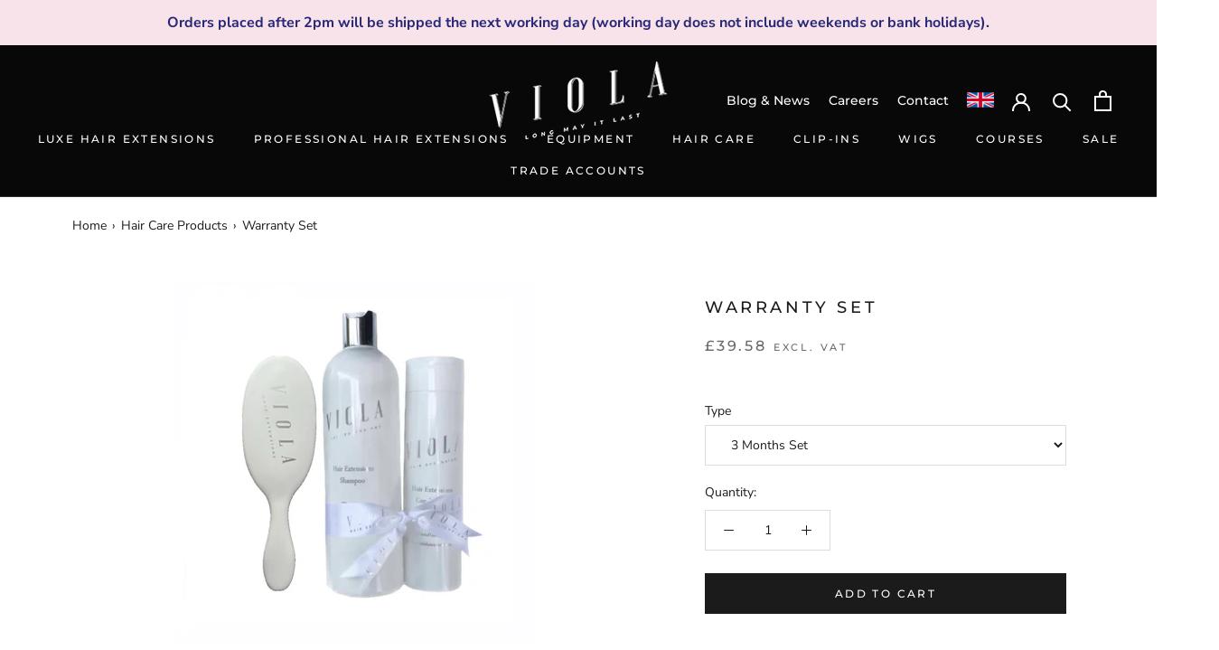

--- FILE ---
content_type: text/html; charset=utf-8
request_url: https://www.violahairextensions.co.uk/collections/hair-care/products/warranty-set
body_size: 73627
content:
<!doctype html>

<html class="no-js" lang="en-US">
  <head>
    <style>
      .cookie-banner {
        background-color: black;
        color: white;
        padding: 10px;
        text-align: center;
        position: fixed;
        bottom: 0;
        width: 100%;
        z-index: 999;
        display: flex;
        justify-content: center;
        font-family: Montserrat,sans-serif;
        align-items: center;
        font-weight: 500;
      }

      .cookie-banner button {
        background-color: white;
        color: black;
        border: 1px solid black;
        padding: 5px 10px;
        border-radius: 5px;
        text-align: center;
        position: absolute;
        right: 10px;
        bottom: 10px;
      }

      .cookie-banner p {
        font-size: 14px;
        text-align: center;
      }

      .cookie-banner a {
        text-decoration: underline;
        color: white;
        font-weight: bold;
      }

    </style>

    <script type="application/ld+json">
    {
      "@context": "https://schema.org",
      "@type": "Organization",
      "name": "Viola Hair Extensions Ltd",
      "url": "https://www.violahairextensions.co.uk/",
      "logo": "https://www.violahairextensions.co.uk/cdn/shop/files/logo_230x@2x.png"
    }
    </script>

    <script type="application/ld+json">
    {
      "@context": "https://schema.org/",
      "@type": "WebSite",
      "name": "Viola Hair Extensions Ltd",
      "url": "https://www.violahairextensions.co.uk/",
      "potentialAction": {
        "@type": "SearchAction",
        "target": "https://www.violahairextensions.co.uk/search?q={search_term_string}",
        "query-input": "required name=search_term_string"
      }
    }
    </script>
    
<!-- Google Tag Manager -->
<script>(function(w,d,s,l,i){w[l]=w[l]||[];w[l].push({'gtm.start':
new Date().getTime(),event:'gtm.js'});var f=d.getElementsByTagName(s)[0],
j=d.createElement(s),dl=l!='dataLayer'?'&l='+l:'';j.async=true;j.src=
'https://www.googletagmanager.com/gtm.js?id='+i+dl;f.parentNode.insertBefore(j,f);
})(window,document,'script','dataLayer','GTM-5ZHCVLK');</script>

    
<!-- End Google Tag Manager -->

    
    <meta name="google-site-verification" content="7IntHXcbzcGe9_wKPhNOomWVAdpv2JcPsoPlE2X_Ipk" />
    <meta charset="utf-8"> 
    <meta http-equiv="X-UA-Compatible" content="IE=edge,chrome=1">
    <meta name="viewport" content="width=device-width, initial-scale=1.0, height=device-height, minimum-scale=1.0, user-scalable=0">
    <meta name="theme-color" content="">
    <meta name="facebook-domain-verification" content="dgmmmqpy8rdu2iyuo26eqx2fimqcdi" />
	
    <title>
      Warranty Set &ndash; Viola Hair Extensions
    </title>
	
<meta name="description" content="Description  The Viola warranty set makes sure you &amp;amp; your clients get the very best performance from our hair extensions.  The 3-month set includes one 500ml hair extensions shampoo, one 250ml hair extensions conditioner, a White Oval Bristle Brush also a stylish Viola bow. The 6-month set includes two 500ml hair e">
      <!-- Jeśli to nie jest strona kategorii (np. paginacja), usuwamy parametry zapytania -->
      <link rel="canonical" href="https://www.violahairextensions.co.uk/products/warranty-set">
    
<link rel="shortcut icon" href="https://www.violahairextensions.co.uk/cdn/shop/files/fav-icon_48x48.png?v=1613549561" type="image/png">



















<meta property="og:type" content="product">
  <meta property="og:title" content="Warranty Set"><meta property="og:image" content="http://www.violahairextensions.co.uk/cdn/shop/files/32B48C7B-A160-402E-9639-192CD08FC9E0_grande.jpg?v=1714125710">
    <meta property="og:image:secure_url" content="https://www.violahairextensions.co.uk/cdn/shop/files/32B48C7B-A160-402E-9639-192CD08FC9E0_grande.jpg?v=1714125710"><meta property="og:image" content="http://www.violahairextensions.co.uk/cdn/shop/files/0FC6F4D3-52E0-4039-8F50-DD7552C1031A_grande.jpg?v=1714125730">
    <meta property="og:image:secure_url" content="https://www.violahairextensions.co.uk/cdn/shop/files/0FC6F4D3-52E0-4039-8F50-DD7552C1031A_grande.jpg?v=1714125730"><meta property="product:price:amount" content="39.58">
  <meta property="product:price:currency" content="GBP"><meta property="og:description" content="Description  The Viola warranty set makes sure you &amp;amp; your clients get the very best performance from our hair extensions.  The 3-month set includes one 500ml hair extensions shampoo, one 250ml hair extensions conditioner, a White Oval Bristle Brush also a stylish Viola bow. The 6-month set includes two 500ml hair e"><meta property="og:url" content="https://www.violahairextensions.co.uk/products/warranty-set">
<meta property="og:site_name" content="Viola Hair Extensions"><meta name="twitter:card" content="summary"><meta name="twitter:title" content="Warranty Set">
  <meta name="twitter:description" content="Description  The Viola warranty set makes sure you &amp;amp; your clients get the very best performance from our hair extensions.  The 3-month set includes one 500ml hair extensions shampoo, one 250ml hair extensions conditioner, a White Oval Bristle Brush also a stylish Viola bow. The 6-month set includes two 500ml hair extensions shampoo, one 500ml hair extensions conditioner, a twizzele bands, a White Oval Bristle Brush as well as the Viola bow. Each set not only includes the excellent hair care products but also the best brushes for hair extensions that reduce the pressure applied to the extensions bonds, beads, tapes and fittings. The Viola bow can be used to display the products in the salon but also can be tied in the hair to add a boost to your pictures.  This package has been designed to give either a">
  <meta name="twitter:image" content="https://www.violahairextensions.co.uk/cdn/shop/files/32B48C7B-A160-402E-9639-192CD08FC9E0_600x600_crop_center.jpg?v=1714125710">

    <script>window.performance && window.performance.mark && window.performance.mark('shopify.content_for_header.start');</script><meta name="google-site-verification" content="tDBXF7UPRNWZM0-W-xQTOMyQ7ASjjoJv4G8RF2cKPrs">
<meta id="shopify-digital-wallet" name="shopify-digital-wallet" content="/25916145723/digital_wallets/dialog">
<meta name="shopify-checkout-api-token" content="e7e816e8519b25f704fc13edf855475a">
<link rel="alternate" type="application/json+oembed" href="https://www.violahairextensions.co.uk/products/warranty-set.oembed">
<script async="async" src="/checkouts/internal/preloads.js?locale=en-GB"></script>
<link rel="preconnect" href="https://shop.app" crossorigin="anonymous">
<script async="async" src="https://shop.app/checkouts/internal/preloads.js?locale=en-GB&shop_id=25916145723" crossorigin="anonymous"></script>
<script id="apple-pay-shop-capabilities" type="application/json">{"shopId":25916145723,"countryCode":"GB","currencyCode":"GBP","merchantCapabilities":["supports3DS"],"merchantId":"gid:\/\/shopify\/Shop\/25916145723","merchantName":"Viola Hair Extensions","requiredBillingContactFields":["postalAddress","email","phone"],"requiredShippingContactFields":["postalAddress","email","phone"],"shippingType":"shipping","supportedNetworks":["visa","maestro","masterCard","discover","elo"],"total":{"type":"pending","label":"Viola Hair Extensions","amount":"1.00"},"shopifyPaymentsEnabled":true,"supportsSubscriptions":true}</script>
<script id="shopify-features" type="application/json">{"accessToken":"e7e816e8519b25f704fc13edf855475a","betas":["rich-media-storefront-analytics"],"domain":"www.violahairextensions.co.uk","predictiveSearch":true,"shopId":25916145723,"locale":"en"}</script>
<script>var Shopify = Shopify || {};
Shopify.shop = "violahairextensions-co-uk.myshopify.com";
Shopify.locale = "en-US";
Shopify.currency = {"active":"GBP","rate":"1.0"};
Shopify.country = "GB";
Shopify.theme = {"name":"feat: add access to LUXE - 25.11.2025","id":186544554361,"schema_name":"Prestige","schema_version":"4.5.5","theme_store_id":855,"role":"main"};
Shopify.theme.handle = "null";
Shopify.theme.style = {"id":null,"handle":null};
Shopify.cdnHost = "www.violahairextensions.co.uk/cdn";
Shopify.routes = Shopify.routes || {};
Shopify.routes.root = "/";</script>
<script type="module">!function(o){(o.Shopify=o.Shopify||{}).modules=!0}(window);</script>
<script>!function(o){function n(){var o=[];function n(){o.push(Array.prototype.slice.apply(arguments))}return n.q=o,n}var t=o.Shopify=o.Shopify||{};t.loadFeatures=n(),t.autoloadFeatures=n()}(window);</script>
<script>
  window.ShopifyPay = window.ShopifyPay || {};
  window.ShopifyPay.apiHost = "shop.app\/pay";
  window.ShopifyPay.redirectState = null;
</script>
<script id="shop-js-analytics" type="application/json">{"pageType":"product"}</script>
<script defer="defer" async type="module" src="//www.violahairextensions.co.uk/cdn/shopifycloud/shop-js/modules/v2/client.init-shop-cart-sync_BdyHc3Nr.en.esm.js"></script>
<script defer="defer" async type="module" src="//www.violahairextensions.co.uk/cdn/shopifycloud/shop-js/modules/v2/chunk.common_Daul8nwZ.esm.js"></script>
<script type="module">
  await import("//www.violahairextensions.co.uk/cdn/shopifycloud/shop-js/modules/v2/client.init-shop-cart-sync_BdyHc3Nr.en.esm.js");
await import("//www.violahairextensions.co.uk/cdn/shopifycloud/shop-js/modules/v2/chunk.common_Daul8nwZ.esm.js");

  window.Shopify.SignInWithShop?.initShopCartSync?.({"fedCMEnabled":true,"windoidEnabled":true});

</script>
<script>
  window.Shopify = window.Shopify || {};
  if (!window.Shopify.featureAssets) window.Shopify.featureAssets = {};
  window.Shopify.featureAssets['shop-js'] = {"shop-cart-sync":["modules/v2/client.shop-cart-sync_QYOiDySF.en.esm.js","modules/v2/chunk.common_Daul8nwZ.esm.js"],"init-fed-cm":["modules/v2/client.init-fed-cm_DchLp9rc.en.esm.js","modules/v2/chunk.common_Daul8nwZ.esm.js"],"shop-button":["modules/v2/client.shop-button_OV7bAJc5.en.esm.js","modules/v2/chunk.common_Daul8nwZ.esm.js"],"init-windoid":["modules/v2/client.init-windoid_DwxFKQ8e.en.esm.js","modules/v2/chunk.common_Daul8nwZ.esm.js"],"shop-cash-offers":["modules/v2/client.shop-cash-offers_DWtL6Bq3.en.esm.js","modules/v2/chunk.common_Daul8nwZ.esm.js","modules/v2/chunk.modal_CQq8HTM6.esm.js"],"shop-toast-manager":["modules/v2/client.shop-toast-manager_CX9r1SjA.en.esm.js","modules/v2/chunk.common_Daul8nwZ.esm.js"],"init-shop-email-lookup-coordinator":["modules/v2/client.init-shop-email-lookup-coordinator_UhKnw74l.en.esm.js","modules/v2/chunk.common_Daul8nwZ.esm.js"],"pay-button":["modules/v2/client.pay-button_DzxNnLDY.en.esm.js","modules/v2/chunk.common_Daul8nwZ.esm.js"],"avatar":["modules/v2/client.avatar_BTnouDA3.en.esm.js"],"init-shop-cart-sync":["modules/v2/client.init-shop-cart-sync_BdyHc3Nr.en.esm.js","modules/v2/chunk.common_Daul8nwZ.esm.js"],"shop-login-button":["modules/v2/client.shop-login-button_D8B466_1.en.esm.js","modules/v2/chunk.common_Daul8nwZ.esm.js","modules/v2/chunk.modal_CQq8HTM6.esm.js"],"init-customer-accounts-sign-up":["modules/v2/client.init-customer-accounts-sign-up_C8fpPm4i.en.esm.js","modules/v2/client.shop-login-button_D8B466_1.en.esm.js","modules/v2/chunk.common_Daul8nwZ.esm.js","modules/v2/chunk.modal_CQq8HTM6.esm.js"],"init-shop-for-new-customer-accounts":["modules/v2/client.init-shop-for-new-customer-accounts_CVTO0Ztu.en.esm.js","modules/v2/client.shop-login-button_D8B466_1.en.esm.js","modules/v2/chunk.common_Daul8nwZ.esm.js","modules/v2/chunk.modal_CQq8HTM6.esm.js"],"init-customer-accounts":["modules/v2/client.init-customer-accounts_dRgKMfrE.en.esm.js","modules/v2/client.shop-login-button_D8B466_1.en.esm.js","modules/v2/chunk.common_Daul8nwZ.esm.js","modules/v2/chunk.modal_CQq8HTM6.esm.js"],"shop-follow-button":["modules/v2/client.shop-follow-button_CkZpjEct.en.esm.js","modules/v2/chunk.common_Daul8nwZ.esm.js","modules/v2/chunk.modal_CQq8HTM6.esm.js"],"lead-capture":["modules/v2/client.lead-capture_BntHBhfp.en.esm.js","modules/v2/chunk.common_Daul8nwZ.esm.js","modules/v2/chunk.modal_CQq8HTM6.esm.js"],"checkout-modal":["modules/v2/client.checkout-modal_CfxcYbTm.en.esm.js","modules/v2/chunk.common_Daul8nwZ.esm.js","modules/v2/chunk.modal_CQq8HTM6.esm.js"],"shop-login":["modules/v2/client.shop-login_Da4GZ2H6.en.esm.js","modules/v2/chunk.common_Daul8nwZ.esm.js","modules/v2/chunk.modal_CQq8HTM6.esm.js"],"payment-terms":["modules/v2/client.payment-terms_MV4M3zvL.en.esm.js","modules/v2/chunk.common_Daul8nwZ.esm.js","modules/v2/chunk.modal_CQq8HTM6.esm.js"]};
</script>
<script>(function() {
  var isLoaded = false;
  function asyncLoad() {
    if (isLoaded) return;
    isLoaded = true;
    var urls = ["https:\/\/d23dclunsivw3h.cloudfront.net\/redirect-app.js?shop=violahairextensions-co-uk.myshopify.com","https:\/\/cdncozyantitheft.addons.business\/js\/script_tags\/violahairextensions-co-uk\/tUAZPu0tYsd5pLjyjZ9WHVlsXSuWahqE.js?shop=violahairextensions-co-uk.myshopify.com","\/\/cdn.shopify.com\/proxy\/3c1c7e69098c1e1f5ab3a039a127abe9c77e5fccc28ee1734663a7cf70c95c26\/d2xrtfsb9f45pw.cloudfront.net\/scripttag\/bixgrow-track.js?shop=violahairextensions-co-uk.myshopify.com\u0026sp-cache-control=cHVibGljLCBtYXgtYWdlPTkwMA","https:\/\/cdn.nfcube.com\/instafeed-49ddb712864c0b2a0831c30aa35a106c.js?shop=violahairextensions-co-uk.myshopify.com","https:\/\/ecommplugins-scripts.trustpilot.com\/v2.1\/js\/header.min.js?settings=eyJrZXkiOiJpTHhnYmRuVzZiSzUxWXdqIiwicyI6InNrdSJ9\u0026shop=violahairextensions-co-uk.myshopify.com","https:\/\/ecommplugins-scripts.trustpilot.com\/v2.1\/js\/success.min.js?settings=eyJrZXkiOiJpTHhnYmRuVzZiSzUxWXdqIiwicyI6InNrdSIsInQiOlsib3JkZXJzL2Z1bGZpbGxlZCJdLCJ2IjoiIiwiYSI6IiJ9\u0026shop=violahairextensions-co-uk.myshopify.com","https:\/\/ecommplugins-trustboxsettings.trustpilot.com\/violahairextensions-co-uk.myshopify.com.js?settings=1764758131226\u0026shop=violahairextensions-co-uk.myshopify.com"];
    for (var i = 0; i < urls.length; i++) {
      var s = document.createElement('script');
      s.type = 'text/javascript';
      s.async = true;
      s.src = urls[i];
      var x = document.getElementsByTagName('script')[0];
      x.parentNode.insertBefore(s, x);
    }
  };
  if(window.attachEvent) {
    window.attachEvent('onload', asyncLoad);
  } else {
    window.addEventListener('load', asyncLoad, false);
  }
})();</script>
<script id="__st">var __st={"a":25916145723,"offset":0,"reqid":"d35930c4-b26e-436d-980a-4a130ed5223b-1768972834","pageurl":"www.violahairextensions.co.uk\/collections\/hair-care\/products\/warranty-set","u":"aca89c95390a","p":"product","rtyp":"product","rid":4743568621627};</script>
<script>window.ShopifyPaypalV4VisibilityTracking = true;</script>
<script id="form-persister">!function(){'use strict';const t='contact',e='new_comment',n=[[t,t],['blogs',e],['comments',e],[t,'customer']],o='password',r='form_key',c=['recaptcha-v3-token','g-recaptcha-response','h-captcha-response',o],s=()=>{try{return window.sessionStorage}catch{return}},i='__shopify_v',u=t=>t.elements[r],a=function(){const t=[...n].map((([t,e])=>`form[action*='/${t}']:not([data-nocaptcha='true']) input[name='form_type'][value='${e}']`)).join(',');var e;return e=t,()=>e?[...document.querySelectorAll(e)].map((t=>t.form)):[]}();function m(t){const e=u(t);a().includes(t)&&(!e||!e.value)&&function(t){try{if(!s())return;!function(t){const e=s();if(!e)return;const n=u(t);if(!n)return;const o=n.value;o&&e.removeItem(o)}(t);const e=Array.from(Array(32),(()=>Math.random().toString(36)[2])).join('');!function(t,e){u(t)||t.append(Object.assign(document.createElement('input'),{type:'hidden',name:r})),t.elements[r].value=e}(t,e),function(t,e){const n=s();if(!n)return;const r=[...t.querySelectorAll(`input[type='${o}']`)].map((({name:t})=>t)),u=[...c,...r],a={};for(const[o,c]of new FormData(t).entries())u.includes(o)||(a[o]=c);n.setItem(e,JSON.stringify({[i]:1,action:t.action,data:a}))}(t,e)}catch(e){console.error('failed to persist form',e)}}(t)}const f=t=>{if('true'===t.dataset.persistBound)return;const e=function(t,e){const n=function(t){return'function'==typeof t.submit?t.submit:HTMLFormElement.prototype.submit}(t).bind(t);return function(){let t;return()=>{t||(t=!0,(()=>{try{e(),n()}catch(t){(t=>{console.error('form submit failed',t)})(t)}})(),setTimeout((()=>t=!1),250))}}()}(t,(()=>{m(t)}));!function(t,e){if('function'==typeof t.submit&&'function'==typeof e)try{t.submit=e}catch{}}(t,e),t.addEventListener('submit',(t=>{t.preventDefault(),e()})),t.dataset.persistBound='true'};!function(){function t(t){const e=(t=>{const e=t.target;return e instanceof HTMLFormElement?e:e&&e.form})(t);e&&m(e)}document.addEventListener('submit',t),document.addEventListener('DOMContentLoaded',(()=>{const e=a();for(const t of e)f(t);var n;n=document.body,new window.MutationObserver((t=>{for(const e of t)if('childList'===e.type&&e.addedNodes.length)for(const t of e.addedNodes)1===t.nodeType&&'FORM'===t.tagName&&a().includes(t)&&f(t)})).observe(n,{childList:!0,subtree:!0,attributes:!1}),document.removeEventListener('submit',t)}))}()}();</script>
<script integrity="sha256-4kQ18oKyAcykRKYeNunJcIwy7WH5gtpwJnB7kiuLZ1E=" data-source-attribution="shopify.loadfeatures" defer="defer" src="//www.violahairextensions.co.uk/cdn/shopifycloud/storefront/assets/storefront/load_feature-a0a9edcb.js" crossorigin="anonymous"></script>
<script crossorigin="anonymous" defer="defer" src="//www.violahairextensions.co.uk/cdn/shopifycloud/storefront/assets/shopify_pay/storefront-65b4c6d7.js?v=20250812"></script>
<script data-source-attribution="shopify.dynamic_checkout.dynamic.init">var Shopify=Shopify||{};Shopify.PaymentButton=Shopify.PaymentButton||{isStorefrontPortableWallets:!0,init:function(){window.Shopify.PaymentButton.init=function(){};var t=document.createElement("script");t.src="https://www.violahairextensions.co.uk/cdn/shopifycloud/portable-wallets/latest/portable-wallets.en.js",t.type="module",document.head.appendChild(t)}};
</script>
<script data-source-attribution="shopify.dynamic_checkout.buyer_consent">
  function portableWalletsHideBuyerConsent(e){var t=document.getElementById("shopify-buyer-consent"),n=document.getElementById("shopify-subscription-policy-button");t&&n&&(t.classList.add("hidden"),t.setAttribute("aria-hidden","true"),n.removeEventListener("click",e))}function portableWalletsShowBuyerConsent(e){var t=document.getElementById("shopify-buyer-consent"),n=document.getElementById("shopify-subscription-policy-button");t&&n&&(t.classList.remove("hidden"),t.removeAttribute("aria-hidden"),n.addEventListener("click",e))}window.Shopify?.PaymentButton&&(window.Shopify.PaymentButton.hideBuyerConsent=portableWalletsHideBuyerConsent,window.Shopify.PaymentButton.showBuyerConsent=portableWalletsShowBuyerConsent);
</script>
<script data-source-attribution="shopify.dynamic_checkout.cart.bootstrap">document.addEventListener("DOMContentLoaded",(function(){function t(){return document.querySelector("shopify-accelerated-checkout-cart, shopify-accelerated-checkout")}if(t())Shopify.PaymentButton.init();else{new MutationObserver((function(e,n){t()&&(Shopify.PaymentButton.init(),n.disconnect())})).observe(document.body,{childList:!0,subtree:!0})}}));
</script>
<link id="shopify-accelerated-checkout-styles" rel="stylesheet" media="screen" href="https://www.violahairextensions.co.uk/cdn/shopifycloud/portable-wallets/latest/accelerated-checkout-backwards-compat.css" crossorigin="anonymous">
<style id="shopify-accelerated-checkout-cart">
        #shopify-buyer-consent {
  margin-top: 1em;
  display: inline-block;
  width: 100%;
}

#shopify-buyer-consent.hidden {
  display: none;
}

#shopify-subscription-policy-button {
  background: none;
  border: none;
  padding: 0;
  text-decoration: underline;
  font-size: inherit;
  cursor: pointer;
}

#shopify-subscription-policy-button::before {
  box-shadow: none;
}

      </style>

<script>window.performance && window.performance.mark && window.performance.mark('shopify.content_for_header.end');</script>
<script id="bold-platform-data" type="application/json">
    {
        "shop": {
            "domain": "www.violahairextensions.co.uk",
            "permanent_domain": "violahairextensions-co-uk.myshopify.com",
            "url": "https://www.violahairextensions.co.uk",
            "secure_url": "https://www.violahairextensions.co.uk",
            "money_format": "\u003cdiv class=dualPrice\u003e£{{amount}}\u003c\/div\u003e",
            "currency": "GBP"
        },
        "customer": {
            "id": null,
            "tags": null
        },
        "cart": {"note":null,"attributes":{},"original_total_price":0,"total_price":0,"total_discount":0,"total_weight":0.0,"item_count":0,"items":[],"requires_shipping":false,"currency":"GBP","items_subtotal_price":0,"cart_level_discount_applications":[],"checkout_charge_amount":0},
        "template": "product",
        "product":












	{"id":4743568621627,"title":"Warranty Set","handle":"warranty-set","description":"\u003ch5\u003eDescription \u003c\/h5\u003e\n\u003cp\u003eThe Viola warranty set makes sure you \u0026amp; your clients get the very best performance from our hair extensions. \u003c\/p\u003e\n\u003cp\u003e\u003cspan data-preserver-spaces=\"true\"\u003e\u003cspan style=\"color: #0e101a;\"\u003eThe 3-month set includes one 500ml \u003ca title=\"Hair extensions shampoo\" href=\"https:\/\/www.violahairextensions.co.uk\/collections\/hair-care\/products\/hair-extension-shampoo\"\u003e\u003cstrong\u003ehair extensions shampoo\u003c\/strong\u003e\u003c\/a\u003e, one 250ml \u003ca title=\"hair extensions conditioner\" href=\"https:\/\/www.violahairextensions.co.uk\/collections\/hair-care\/products\/hair-extensions-conditioner\"\u003e\u003cstrong\u003ehair extensions conditioner\u003c\/strong\u003e\u003c\/a\u003e, a\u003cstrong\u003e\u003ca title=\"Luxury Chrome Bristle Brush\" href=\"https:\/\/www.violahairextensions.co.uk\/products\/viola-oval-bristle-brush?pr_prod_strat=jac\u0026amp;pr_rec_id=6f673686b\u0026amp;pr_rec_pid=6638676934820\u0026amp;pr_ref_pid=6638725628068\u0026amp;pr_seq=uniform\"\u003e White Oval Bristle Brush\u003c\/a\u003e\u003c\/strong\u003e also a stylish Viola bow.\u003c\/span\u003e\u003c\/span\u003e\u003c\/p\u003e\n\u003cp\u003e\u003cspan data-preserver-spaces=\"true\"\u003e\u003cspan style=\"color: #0e101a;\"\u003eThe 6-month set includes two 500ml \u003ca title=\"Hair extensions shampoo\" href=\"https:\/\/www.violahairextensions.co.uk\/collections\/hair-care\/products\/hair-extension-shampoo\"\u003e\u003cstrong\u003ehair extensions shampoo\u003c\/strong\u003e\u003c\/a\u003e, one 500ml \u003ca title=\"hair extensions conditioner\" href=\"https:\/\/www.violahairextensions.co.uk\/collections\/hair-care\/products\/hair-extensions-conditioner\"\u003e\u003cstrong\u003ehair extensions conditioner\u003c\/strong\u003e\u003c\/a\u003e, a \u003ca href=\"https:\/\/www.violahairextensions.co.uk\/products\/twizzele-hair-bands?_pos=1\u0026amp;_sid=51ff1d836\u0026amp;_ss=r\u0026amp;variant=33195296194619\"\u003e\u003cstrong\u003etwizzele bands\u003c\/strong\u003e\u003c\/a\u003e, a \u003ca title=\"Luxury Chrome Bristle Brush\" href=\"https:\/\/www.violahairextensions.co.uk\/products\/viola-oval-bristle-brush?pr_prod_strat=jac\u0026amp;pr_rec_id=6f673686b\u0026amp;pr_rec_pid=6638676934820\u0026amp;pr_ref_pid=6638725628068\u0026amp;pr_seq=uniform\"\u003e\u003cstrong\u003eWhite Oval Bristle Brush\u003c\/strong\u003e \u003c\/a\u003eas well as the Viola bow.\u003c\/span\u003e\u003c\/span\u003e\u003c\/p\u003e\n\u003cp\u003e\u003cspan data-preserver-spaces=\"true\"\u003e\u003cspan style=\"color: #0e101a;\"\u003eEach set not only includes the excellent hair care products but also the \u003cstrong\u003ebest brushes for hair extensions\u003c\/strong\u003e that reduce the pressure applied to the extensions bonds, beads, tapes and fittings. The Viola bow can be used to display the products in the salon but also can be tied in the hair to add a boost to your pictures. \u003c\/span\u003e\u003c\/span\u003e\u003c\/p\u003e\n\u003cp\u003e\u003cspan data-preserver-spaces=\"true\"\u003e\u003cspan style=\"color: #0e101a;\"\u003eThis package has been designed to give either a 3 or 6 month supply of the best hair extensions \u003cmeta charset=\"utf-8\"\u003e \u003ca data-mce-fragment=\"1\" title=\"hair extensions shampoo\" href=\"https:\/\/www.violahairextensions.co.uk\/collections\/hair-care\/products\/hair-extension-shampoo\"\u003e\u003cstrong data-mce-fragment=\"1\"\u003eshampoo\u003c\/strong\u003e\u003c\/a\u003e and \u003ca title=\"Hair extensions conditioner\" href=\"https:\/\/www.violahairextensions.co.uk\/collections\/hair-care\/products\/hair-extensions-conditioner\"\u003e\u003cstrong\u003econditioner\u003c\/strong\u003e \u003c\/a\u003ewhilst also entitling your client or yourself to the 190 days quality guarantee, the longest in the UK!\u003c\/span\u003e\u003c\/span\u003e\u003c\/p\u003e\n\u003cp\u003e\u003cspan data-preserver-spaces=\"true\"\u003e\u003cspan style=\"color: #0e101a;\"\u003eIt is proven that when extensions are fitted by a qualified Extensionist, the \u003ca href=\"https:\/\/www.violahairextensions.co.uk\/pages\/aftercare\" title=\"Aftercare\"\u003e\u003cstrong\u003eaftercare advice\u003c\/strong\u003e\u003c\/a\u003e is closely followed, along with regular maintenance with the use of Viola specially formulated aftercare range, Viola hair extensions will last even longer than 190 days easily over a year!\u003c\/span\u003e\u003c\/span\u003e\u003c\/p\u003e\n\u003cp\u003e\u003cspan data-preserver-spaces=\"true\"\u003e\u003cspan style=\"color: #0e101a;\"\u003eViola hair extensions online shop, \u003ca title=\"hair extensions shampoo\" href=\"https:\/\/www.violahairextensions.co.uk\/collections\/hair-care\/products\/hair-extension-shampoo\"\u003e\u003cstrong\u003eshampoo\u003c\/strong\u003e\u003c\/a\u003e is not only perfect for brunettes, reds and bright colours but it is also the\u003cstrong\u003e best shampoo for blonde extensions\u003c\/strong\u003e. All the professional hair extensions, tools and equipment are available to buy and order online with excellent delivery services.\u003c\/span\u003e\u003c\/span\u003e\u003c\/p\u003e\n\u003cp\u003e\u003ca href=\"https:\/\/www.violahairextensions.co.uk\/pages\/terms-1\" title=\"Terms\"\u003e\u003cstrong\u003eTerms and Conditions\u003c\/strong\u003e\u003c\/a\u003e apply.\u003c\/p\u003e\n\u003ch5\u003eDetails \u003c\/h5\u003e\n\u003ctable width=\"100%\"\u003e\n\u003ctbody\u003e\n\u003ctr\u003e\n\u003ctd style=\"width: 19.489981785063748%;\"\u003e\n\u003cp\u003e\u003cstrong\u003e3 MONTH\u003c\/strong\u003e\u003c\/p\u003e\n\u003c\/td\u003e\n\u003ctd style=\"width: 77.959927140255%;\"\u003e\n\u003cp\u003e500ML HAIR EXTENSIONS \u003ca title=\"Hair extensions shampoo\" href=\"https:\/\/www.violahairextensions.co.uk\/collections\/hair-care\/products\/hair-extension-shampoo\"\u003e\u003cstrong\u003eSHAMPOO\u003c\/strong\u003e\u003c\/a\u003e \u0026amp; 250ML \u003cstrong\u003e\u003ca title=\"Hair extensions conditioner\" href=\"https:\/\/www.violahairextensions.co.uk\/collections\/hair-care\/products\/hair-extensions-conditioner\"\u003eCONDITIONER\u003c\/a\u003e \u0026amp; \u003ca title=\"Luxury Chrome Bristle Brush\" href=\"https:\/\/www.violahairextensions.co.uk\/collections\/brushes-combs\/products\/viola-luxury-chrome-bristle-brush\"\u003eLuxury Chrome Bristle Brush\u003c\/a\u003e\u003ca href=\"https:\/\/www.violahairextensions.co.uk\/collections\/brushes-combs\/products\/detangling-brush\" title=\"detangling brush\"\u003e \u003c\/a\u003e\u003c\/strong\u003e\u0026amp; VIOLA BOW\u003c\/p\u003e\n\u003c\/td\u003e\n\u003c\/tr\u003e\n\u003ctr\u003e\n\u003ctd style=\"width: 19.489981785063748%;\"\u003e\n\u003cp\u003e\u003cstrong\u003e6 MONTH\u003c\/strong\u003e\u003c\/p\u003e\n\u003c\/td\u003e\n\u003ctd style=\"width: 77.959927140255%;\"\u003e\n\u003cp\u003e2X 500ML HAIR EXTENSIONS \u003ca data-mce-fragment=\"1\" title=\"Hair extensions shampoo\" href=\"https:\/\/www.violahairextensions.co.uk\/collections\/hair-care\/products\/hair-extension-shampoo\"\u003e\u003cstrong data-mce-fragment=\"1\"\u003eSHAMPOO\u003c\/strong\u003e\u003c\/a\u003e \u0026amp; 1X \u003cstrong data-mce-fragment=\"1\"\u003e\u003ca data-mce-fragment=\"1\" title=\"Hair extensions conditioner\" href=\"https:\/\/www.violahairextensions.co.uk\/collections\/hair-care\/products\/hair-extensions-conditioner\"\u003eCONDITIONER\u003c\/a\u003e\u003c\/strong\u003e \u0026amp; VIOLA \u003cstrong data-mce-fragment=\"1\"\u003e\u003ca data-mce-fragment=\"1\" title=\"Luxury Chrome Bristle Brush\" href=\"https:\/\/www.violahairextensions.co.uk\/collections\/brushes-combs\/products\/viola-luxury-chrome-bristle-brush\"\u003eLuxury Chrome Bristle Brush\u003c\/a\u003e\u003ca data-mce-fragment=\"1\" href=\"https:\/\/www.violahairextensions.co.uk\/collections\/brushes-combs\/products\/detangling-brush\" title=\"detangling brush\"\u003e \u003c\/a\u003e\u003c\/strong\u003e\u0026amp; \u003ca href=\"https:\/\/www.violahairextensions.co.uk\/products\/twizzele-hair-bands?_pos=1\u0026amp;_sid=aa27a7c9e\u0026amp;_ss=r\u0026amp;variant=33195296194619\"\u003eTWIZELLE BANDS\u003c\/a\u003e\u003ca href=\"https:\/\/www.violahairextensions.co.uk\/collections\/brushes-combs\/products\/detangling-brush\" title=\"detangling brush\"\u003e\u003cstrong\u003e \u003c\/strong\u003e\u003c\/a\u003e\u0026amp; VIOLA BOW\u003c\/p\u003e\n\u003c\/td\u003e\n\u003c\/tr\u003e\n\u003ctr\u003e\n\u003ctd style=\"width: 19.489981785063748%;\"\u003e\n\u003cp\u003e\u003cstrong\u003eSHAMPOO INGREDIENTS\u003c\/strong\u003e\u003c\/p\u003e\n\u003c\/td\u003e\n\u003ctd style=\"width: 77.959927140255%;\"\u003e\n\u003cp\u003e\u003cspan\u003eAqua, Sodium Laureth Sulphate, Cocamidopropyl Betaine, Polyquaternium 11, Cocamide DEA, Glycol Distearate, Laureth-4, Carbomer, Parfum, Polyquaternium 10, Sodium Chloride, Coco-Glucoside, Glyceryl Oleate, Glyceryl Stearate, Benzoic Acid, Sodium Hydroxide 20%, Benzyl Alcohol, Methyl- chlorothiazide, Methylisothiazolinone, Cetearyl Alcohol, Cetrimonium Chloride, Behentrimonium Chloride, Cyclopentasiloxane Dimethicol, Bis-PEG\/PPG-20\/20 Dimethicone, Panthenol, Hydroxyethylcellulose, Disodium EDTA\u003c\/span\u003e\u003c\/p\u003e\n\u003c\/td\u003e\n\u003c\/tr\u003e\n\u003ctr\u003e\n\u003ctd style=\"width: 19.489981785063748%;\"\u003e\n\u003cp\u003e\u003cstrong\u003eCONDITIONER INGREDIENTS\u003c\/strong\u003e\u003c\/p\u003e\n\u003c\/td\u003e\n\u003ctd style=\"width: 77.959927140255%;\"\u003e\n\u003cp\u003e\u003cspan\u003eCetearyl Alcohol, Cetrimonium Chloride, Behentrimonium Chloride, Cyclopentasiloxane Dimethicol, Bis-PEG\/PPG-20\/20 Dimethicone, Panthenol, Hydroxyethylcellulose, Disodium EDTA\u003c\/span\u003e\u003c\/p\u003e\n\u003c\/td\u003e\n\u003c\/tr\u003e\n\u003c\/tbody\u003e\n\u003c\/table\u003e\n\u003cp\u003e \u003c\/p\u003e\n\u003ch5\u003eFor use\u003c\/h5\u003e\n\u003cp\u003eAll hair extensions methods\u003c\/p\u003e\n\u003cul\u003e\n\u003cli\u003e\u003ca href=\"https:\/\/www.violahairextensions.co.uk\/collections\/i-tip-hair-extensions\"\u003e\u003cstrong\u003eI-tip hair hair extensions \u003c\/strong\u003e\u003c\/a\u003e\u003c\/li\u003e\n\u003cli\u003e\u003cstrong\u003e\u003ca href=\"https:\/\/www.violahairextensions.co.uk\/collections\/tape-in-hair-extensions\"\u003eTape-in hair extensions \u003c\/a\u003e\u003c\/strong\u003e\u003c\/li\u003e\n\u003cli\u003e\u003ca href=\"https:\/\/www.violahairextensions.co.uk\/collections\/secret-tape-in-hair-extensions\"\u003e\u003cstrong\u003eSecret tape-in hair extensions\u003c\/strong\u003e\u003c\/a\u003e\u003c\/li\u003e\n\u003cli\u003e\u003ca href=\"https:\/\/www.violahairextensions.co.uk\/collections\/nano-tip-hair-extensions\"\u003e\u003cstrong\u003eNano tip hair extensions \u003c\/strong\u003e\u003c\/a\u003e\u003c\/li\u003e\n\u003cli\u003e\u003ca href=\"https:\/\/www.violahairextensions.co.uk\/collections\/pre-bonded-hair-extensions\"\u003e\u003cstrong\u003eFlat tip hair extensions \u003c\/strong\u003e\u003c\/a\u003e\u003c\/li\u003e\n\u003cli\u003e\u003ca href=\"https:\/\/www.violahairextensions.co.uk\/collections\/weft\"\u003e\u003cstrong\u003eWeft extensions\u003c\/strong\u003e\u003c\/a\u003e\u003c\/li\u003e\n\u003cli\u003e\u003ca href=\"https:\/\/www.violahairextensions.co.uk\/collections\/wigs\"\u003e\u003cstrong\u003eWigs\u003c\/strong\u003e\u003c\/a\u003e\u003c\/li\u003e\n\u003cli\u003e\u003ca href=\"https:\/\/www.violahairextensions.co.uk\/collections\/hair-pieces\"\u003e\u003cstrong\u003eClip-in extensions\u003c\/strong\u003e\u003c\/a\u003e\u003c\/li\u003e\n\u003c\/ul\u003e\n\u003cp\u003e\u003ca href=\"https:\/\/www.violahairextensions.co.uk\/pages\/terms-1\" title=\"Terms\"\u003e\u003cstrong\u003eTerms \u0026amp; Condition\u003c\/strong\u003e\u003c\/a\u003e apply\u003c\/p\u003e","published_at":"2020-04-03T14:07:05+01:00","created_at":"2020-04-03T14:07:06+01:00","vendor":"Viola","type":"","tags":["aftercare"],"price":3958,"price_min":3958,"price_max":7500,"available":true,"price_varies":true,"compare_at_price":null,"compare_at_price_min":0,"compare_at_price_max":0,"compare_at_price_varies":false,"variants":[{"id":33150718935099,"title":"3 Months Set","option1":"3 Months Set","option2":null,"option3":null,"sku":"3_months_warranty_set","requires_shipping":true,"taxable":true,"featured_image":{"id":40735048499448,"product_id":4743568621627,"position":1,"created_at":"2024-04-26T11:01:50+01:00","updated_at":"2024-04-26T11:01:50+01:00","alt":null,"width":1284,"height":1284,"src":"\/\/www.violahairextensions.co.uk\/cdn\/shop\/files\/32B48C7B-A160-402E-9639-192CD08FC9E0.jpg?v=1714125710","variant_ids":[33150718935099]},"available":true,"name":"Warranty Set - 3 Months Set","public_title":"3 Months Set","options":["3 Months Set"],"price":3958,"weight":1070,"compare_at_price":null,"inventory_management":"shopify","barcode":"","featured_media":{"alt":null,"id":33409302626552,"position":1,"preview_image":{"aspect_ratio":1.0,"height":1284,"width":1284,"src":"\/\/www.violahairextensions.co.uk\/cdn\/shop\/files\/32B48C7B-A160-402E-9639-192CD08FC9E0.jpg?v=1714125710"}},"requires_selling_plan":false,"selling_plan_allocations":[],"quantity_rule":{"min":1,"max":null,"increment":1}},{"id":33150718967867,"title":"6 Months Set","option1":"6 Months Set","option2":null,"option3":null,"sku":"6_months_warranty_set","requires_shipping":true,"taxable":true,"featured_image":{"id":40735055249656,"product_id":4743568621627,"position":2,"created_at":"2024-04-26T11:02:10+01:00","updated_at":"2024-04-26T11:02:10+01:00","alt":null,"width":1284,"height":1284,"src":"\/\/www.violahairextensions.co.uk\/cdn\/shop\/files\/0FC6F4D3-52E0-4039-8F50-DD7552C1031A.jpg?v=1714125730","variant_ids":[33150718967867]},"available":true,"name":"Warranty Set - 6 Months Set","public_title":"6 Months Set","options":["6 Months Set"],"price":7500,"weight":2220,"compare_at_price":null,"inventory_management":"shopify","barcode":"","featured_media":{"alt":null,"id":33409309769976,"position":2,"preview_image":{"aspect_ratio":1.0,"height":1284,"width":1284,"src":"\/\/www.violahairextensions.co.uk\/cdn\/shop\/files\/0FC6F4D3-52E0-4039-8F50-DD7552C1031A.jpg?v=1714125730"}},"requires_selling_plan":false,"selling_plan_allocations":[],"quantity_rule":{"min":1,"max":null,"increment":1}}],"images":["\/\/www.violahairextensions.co.uk\/cdn\/shop\/files\/32B48C7B-A160-402E-9639-192CD08FC9E0.jpg?v=1714125710","\/\/www.violahairextensions.co.uk\/cdn\/shop\/files\/0FC6F4D3-52E0-4039-8F50-DD7552C1031A.jpg?v=1714125730"],"featured_image":"\/\/www.violahairextensions.co.uk\/cdn\/shop\/files\/32B48C7B-A160-402E-9639-192CD08FC9E0.jpg?v=1714125710","options":["Type"],"media":[{"alt":null,"id":33409302626552,"position":1,"preview_image":{"aspect_ratio":1.0,"height":1284,"width":1284,"src":"\/\/www.violahairextensions.co.uk\/cdn\/shop\/files\/32B48C7B-A160-402E-9639-192CD08FC9E0.jpg?v=1714125710"},"aspect_ratio":1.0,"height":1284,"media_type":"image","src":"\/\/www.violahairextensions.co.uk\/cdn\/shop\/files\/32B48C7B-A160-402E-9639-192CD08FC9E0.jpg?v=1714125710","width":1284},{"alt":null,"id":33409309769976,"position":2,"preview_image":{"aspect_ratio":1.0,"height":1284,"width":1284,"src":"\/\/www.violahairextensions.co.uk\/cdn\/shop\/files\/0FC6F4D3-52E0-4039-8F50-DD7552C1031A.jpg?v=1714125730"},"aspect_ratio":1.0,"height":1284,"media_type":"image","src":"\/\/www.violahairextensions.co.uk\/cdn\/shop\/files\/0FC6F4D3-52E0-4039-8F50-DD7552C1031A.jpg?v=1714125730","width":1284}],"requires_selling_plan":false,"selling_plan_groups":[],"content":"\u003ch5\u003eDescription \u003c\/h5\u003e\n\u003cp\u003eThe Viola warranty set makes sure you \u0026amp; your clients get the very best performance from our hair extensions. \u003c\/p\u003e\n\u003cp\u003e\u003cspan data-preserver-spaces=\"true\"\u003e\u003cspan style=\"color: #0e101a;\"\u003eThe 3-month set includes one 500ml \u003ca title=\"Hair extensions shampoo\" href=\"https:\/\/www.violahairextensions.co.uk\/collections\/hair-care\/products\/hair-extension-shampoo\"\u003e\u003cstrong\u003ehair extensions shampoo\u003c\/strong\u003e\u003c\/a\u003e, one 250ml \u003ca title=\"hair extensions conditioner\" href=\"https:\/\/www.violahairextensions.co.uk\/collections\/hair-care\/products\/hair-extensions-conditioner\"\u003e\u003cstrong\u003ehair extensions conditioner\u003c\/strong\u003e\u003c\/a\u003e, a\u003cstrong\u003e\u003ca title=\"Luxury Chrome Bristle Brush\" href=\"https:\/\/www.violahairextensions.co.uk\/products\/viola-oval-bristle-brush?pr_prod_strat=jac\u0026amp;pr_rec_id=6f673686b\u0026amp;pr_rec_pid=6638676934820\u0026amp;pr_ref_pid=6638725628068\u0026amp;pr_seq=uniform\"\u003e White Oval Bristle Brush\u003c\/a\u003e\u003c\/strong\u003e also a stylish Viola bow.\u003c\/span\u003e\u003c\/span\u003e\u003c\/p\u003e\n\u003cp\u003e\u003cspan data-preserver-spaces=\"true\"\u003e\u003cspan style=\"color: #0e101a;\"\u003eThe 6-month set includes two 500ml \u003ca title=\"Hair extensions shampoo\" href=\"https:\/\/www.violahairextensions.co.uk\/collections\/hair-care\/products\/hair-extension-shampoo\"\u003e\u003cstrong\u003ehair extensions shampoo\u003c\/strong\u003e\u003c\/a\u003e, one 500ml \u003ca title=\"hair extensions conditioner\" href=\"https:\/\/www.violahairextensions.co.uk\/collections\/hair-care\/products\/hair-extensions-conditioner\"\u003e\u003cstrong\u003ehair extensions conditioner\u003c\/strong\u003e\u003c\/a\u003e, a \u003ca href=\"https:\/\/www.violahairextensions.co.uk\/products\/twizzele-hair-bands?_pos=1\u0026amp;_sid=51ff1d836\u0026amp;_ss=r\u0026amp;variant=33195296194619\"\u003e\u003cstrong\u003etwizzele bands\u003c\/strong\u003e\u003c\/a\u003e, a \u003ca title=\"Luxury Chrome Bristle Brush\" href=\"https:\/\/www.violahairextensions.co.uk\/products\/viola-oval-bristle-brush?pr_prod_strat=jac\u0026amp;pr_rec_id=6f673686b\u0026amp;pr_rec_pid=6638676934820\u0026amp;pr_ref_pid=6638725628068\u0026amp;pr_seq=uniform\"\u003e\u003cstrong\u003eWhite Oval Bristle Brush\u003c\/strong\u003e \u003c\/a\u003eas well as the Viola bow.\u003c\/span\u003e\u003c\/span\u003e\u003c\/p\u003e\n\u003cp\u003e\u003cspan data-preserver-spaces=\"true\"\u003e\u003cspan style=\"color: #0e101a;\"\u003eEach set not only includes the excellent hair care products but also the \u003cstrong\u003ebest brushes for hair extensions\u003c\/strong\u003e that reduce the pressure applied to the extensions bonds, beads, tapes and fittings. The Viola bow can be used to display the products in the salon but also can be tied in the hair to add a boost to your pictures. \u003c\/span\u003e\u003c\/span\u003e\u003c\/p\u003e\n\u003cp\u003e\u003cspan data-preserver-spaces=\"true\"\u003e\u003cspan style=\"color: #0e101a;\"\u003eThis package has been designed to give either a 3 or 6 month supply of the best hair extensions \u003cmeta charset=\"utf-8\"\u003e \u003ca data-mce-fragment=\"1\" title=\"hair extensions shampoo\" href=\"https:\/\/www.violahairextensions.co.uk\/collections\/hair-care\/products\/hair-extension-shampoo\"\u003e\u003cstrong data-mce-fragment=\"1\"\u003eshampoo\u003c\/strong\u003e\u003c\/a\u003e and \u003ca title=\"Hair extensions conditioner\" href=\"https:\/\/www.violahairextensions.co.uk\/collections\/hair-care\/products\/hair-extensions-conditioner\"\u003e\u003cstrong\u003econditioner\u003c\/strong\u003e \u003c\/a\u003ewhilst also entitling your client or yourself to the 190 days quality guarantee, the longest in the UK!\u003c\/span\u003e\u003c\/span\u003e\u003c\/p\u003e\n\u003cp\u003e\u003cspan data-preserver-spaces=\"true\"\u003e\u003cspan style=\"color: #0e101a;\"\u003eIt is proven that when extensions are fitted by a qualified Extensionist, the \u003ca href=\"https:\/\/www.violahairextensions.co.uk\/pages\/aftercare\" title=\"Aftercare\"\u003e\u003cstrong\u003eaftercare advice\u003c\/strong\u003e\u003c\/a\u003e is closely followed, along with regular maintenance with the use of Viola specially formulated aftercare range, Viola hair extensions will last even longer than 190 days easily over a year!\u003c\/span\u003e\u003c\/span\u003e\u003c\/p\u003e\n\u003cp\u003e\u003cspan data-preserver-spaces=\"true\"\u003e\u003cspan style=\"color: #0e101a;\"\u003eViola hair extensions online shop, \u003ca title=\"hair extensions shampoo\" href=\"https:\/\/www.violahairextensions.co.uk\/collections\/hair-care\/products\/hair-extension-shampoo\"\u003e\u003cstrong\u003eshampoo\u003c\/strong\u003e\u003c\/a\u003e is not only perfect for brunettes, reds and bright colours but it is also the\u003cstrong\u003e best shampoo for blonde extensions\u003c\/strong\u003e. All the professional hair extensions, tools and equipment are available to buy and order online with excellent delivery services.\u003c\/span\u003e\u003c\/span\u003e\u003c\/p\u003e\n\u003cp\u003e\u003ca href=\"https:\/\/www.violahairextensions.co.uk\/pages\/terms-1\" title=\"Terms\"\u003e\u003cstrong\u003eTerms and Conditions\u003c\/strong\u003e\u003c\/a\u003e apply.\u003c\/p\u003e\n\u003ch5\u003eDetails \u003c\/h5\u003e\n\u003ctable width=\"100%\"\u003e\n\u003ctbody\u003e\n\u003ctr\u003e\n\u003ctd style=\"width: 19.489981785063748%;\"\u003e\n\u003cp\u003e\u003cstrong\u003e3 MONTH\u003c\/strong\u003e\u003c\/p\u003e\n\u003c\/td\u003e\n\u003ctd style=\"width: 77.959927140255%;\"\u003e\n\u003cp\u003e500ML HAIR EXTENSIONS \u003ca title=\"Hair extensions shampoo\" href=\"https:\/\/www.violahairextensions.co.uk\/collections\/hair-care\/products\/hair-extension-shampoo\"\u003e\u003cstrong\u003eSHAMPOO\u003c\/strong\u003e\u003c\/a\u003e \u0026amp; 250ML \u003cstrong\u003e\u003ca title=\"Hair extensions conditioner\" href=\"https:\/\/www.violahairextensions.co.uk\/collections\/hair-care\/products\/hair-extensions-conditioner\"\u003eCONDITIONER\u003c\/a\u003e \u0026amp; \u003ca title=\"Luxury Chrome Bristle Brush\" href=\"https:\/\/www.violahairextensions.co.uk\/collections\/brushes-combs\/products\/viola-luxury-chrome-bristle-brush\"\u003eLuxury Chrome Bristle Brush\u003c\/a\u003e\u003ca href=\"https:\/\/www.violahairextensions.co.uk\/collections\/brushes-combs\/products\/detangling-brush\" title=\"detangling brush\"\u003e \u003c\/a\u003e\u003c\/strong\u003e\u0026amp; VIOLA BOW\u003c\/p\u003e\n\u003c\/td\u003e\n\u003c\/tr\u003e\n\u003ctr\u003e\n\u003ctd style=\"width: 19.489981785063748%;\"\u003e\n\u003cp\u003e\u003cstrong\u003e6 MONTH\u003c\/strong\u003e\u003c\/p\u003e\n\u003c\/td\u003e\n\u003ctd style=\"width: 77.959927140255%;\"\u003e\n\u003cp\u003e2X 500ML HAIR EXTENSIONS \u003ca data-mce-fragment=\"1\" title=\"Hair extensions shampoo\" href=\"https:\/\/www.violahairextensions.co.uk\/collections\/hair-care\/products\/hair-extension-shampoo\"\u003e\u003cstrong data-mce-fragment=\"1\"\u003eSHAMPOO\u003c\/strong\u003e\u003c\/a\u003e \u0026amp; 1X \u003cstrong data-mce-fragment=\"1\"\u003e\u003ca data-mce-fragment=\"1\" title=\"Hair extensions conditioner\" href=\"https:\/\/www.violahairextensions.co.uk\/collections\/hair-care\/products\/hair-extensions-conditioner\"\u003eCONDITIONER\u003c\/a\u003e\u003c\/strong\u003e \u0026amp; VIOLA \u003cstrong data-mce-fragment=\"1\"\u003e\u003ca data-mce-fragment=\"1\" title=\"Luxury Chrome Bristle Brush\" href=\"https:\/\/www.violahairextensions.co.uk\/collections\/brushes-combs\/products\/viola-luxury-chrome-bristle-brush\"\u003eLuxury Chrome Bristle Brush\u003c\/a\u003e\u003ca data-mce-fragment=\"1\" href=\"https:\/\/www.violahairextensions.co.uk\/collections\/brushes-combs\/products\/detangling-brush\" title=\"detangling brush\"\u003e \u003c\/a\u003e\u003c\/strong\u003e\u0026amp; \u003ca href=\"https:\/\/www.violahairextensions.co.uk\/products\/twizzele-hair-bands?_pos=1\u0026amp;_sid=aa27a7c9e\u0026amp;_ss=r\u0026amp;variant=33195296194619\"\u003eTWIZELLE BANDS\u003c\/a\u003e\u003ca href=\"https:\/\/www.violahairextensions.co.uk\/collections\/brushes-combs\/products\/detangling-brush\" title=\"detangling brush\"\u003e\u003cstrong\u003e \u003c\/strong\u003e\u003c\/a\u003e\u0026amp; VIOLA BOW\u003c\/p\u003e\n\u003c\/td\u003e\n\u003c\/tr\u003e\n\u003ctr\u003e\n\u003ctd style=\"width: 19.489981785063748%;\"\u003e\n\u003cp\u003e\u003cstrong\u003eSHAMPOO INGREDIENTS\u003c\/strong\u003e\u003c\/p\u003e\n\u003c\/td\u003e\n\u003ctd style=\"width: 77.959927140255%;\"\u003e\n\u003cp\u003e\u003cspan\u003eAqua, Sodium Laureth Sulphate, Cocamidopropyl Betaine, Polyquaternium 11, Cocamide DEA, Glycol Distearate, Laureth-4, Carbomer, Parfum, Polyquaternium 10, Sodium Chloride, Coco-Glucoside, Glyceryl Oleate, Glyceryl Stearate, Benzoic Acid, Sodium Hydroxide 20%, Benzyl Alcohol, Methyl- chlorothiazide, Methylisothiazolinone, Cetearyl Alcohol, Cetrimonium Chloride, Behentrimonium Chloride, Cyclopentasiloxane Dimethicol, Bis-PEG\/PPG-20\/20 Dimethicone, Panthenol, Hydroxyethylcellulose, Disodium EDTA\u003c\/span\u003e\u003c\/p\u003e\n\u003c\/td\u003e\n\u003c\/tr\u003e\n\u003ctr\u003e\n\u003ctd style=\"width: 19.489981785063748%;\"\u003e\n\u003cp\u003e\u003cstrong\u003eCONDITIONER INGREDIENTS\u003c\/strong\u003e\u003c\/p\u003e\n\u003c\/td\u003e\n\u003ctd style=\"width: 77.959927140255%;\"\u003e\n\u003cp\u003e\u003cspan\u003eCetearyl Alcohol, Cetrimonium Chloride, Behentrimonium Chloride, Cyclopentasiloxane Dimethicol, Bis-PEG\/PPG-20\/20 Dimethicone, Panthenol, Hydroxyethylcellulose, Disodium EDTA\u003c\/span\u003e\u003c\/p\u003e\n\u003c\/td\u003e\n\u003c\/tr\u003e\n\u003c\/tbody\u003e\n\u003c\/table\u003e\n\u003cp\u003e \u003c\/p\u003e\n\u003ch5\u003eFor use\u003c\/h5\u003e\n\u003cp\u003eAll hair extensions methods\u003c\/p\u003e\n\u003cul\u003e\n\u003cli\u003e\u003ca href=\"https:\/\/www.violahairextensions.co.uk\/collections\/i-tip-hair-extensions\"\u003e\u003cstrong\u003eI-tip hair hair extensions \u003c\/strong\u003e\u003c\/a\u003e\u003c\/li\u003e\n\u003cli\u003e\u003cstrong\u003e\u003ca href=\"https:\/\/www.violahairextensions.co.uk\/collections\/tape-in-hair-extensions\"\u003eTape-in hair extensions \u003c\/a\u003e\u003c\/strong\u003e\u003c\/li\u003e\n\u003cli\u003e\u003ca href=\"https:\/\/www.violahairextensions.co.uk\/collections\/secret-tape-in-hair-extensions\"\u003e\u003cstrong\u003eSecret tape-in hair extensions\u003c\/strong\u003e\u003c\/a\u003e\u003c\/li\u003e\n\u003cli\u003e\u003ca href=\"https:\/\/www.violahairextensions.co.uk\/collections\/nano-tip-hair-extensions\"\u003e\u003cstrong\u003eNano tip hair extensions \u003c\/strong\u003e\u003c\/a\u003e\u003c\/li\u003e\n\u003cli\u003e\u003ca href=\"https:\/\/www.violahairextensions.co.uk\/collections\/pre-bonded-hair-extensions\"\u003e\u003cstrong\u003eFlat tip hair extensions \u003c\/strong\u003e\u003c\/a\u003e\u003c\/li\u003e\n\u003cli\u003e\u003ca href=\"https:\/\/www.violahairextensions.co.uk\/collections\/weft\"\u003e\u003cstrong\u003eWeft extensions\u003c\/strong\u003e\u003c\/a\u003e\u003c\/li\u003e\n\u003cli\u003e\u003ca href=\"https:\/\/www.violahairextensions.co.uk\/collections\/wigs\"\u003e\u003cstrong\u003eWigs\u003c\/strong\u003e\u003c\/a\u003e\u003c\/li\u003e\n\u003cli\u003e\u003ca href=\"https:\/\/www.violahairextensions.co.uk\/collections\/hair-pieces\"\u003e\u003cstrong\u003eClip-in extensions\u003c\/strong\u003e\u003c\/a\u003e\u003c\/li\u003e\n\u003c\/ul\u003e\n\u003cp\u003e\u003ca href=\"https:\/\/www.violahairextensions.co.uk\/pages\/terms-1\" title=\"Terms\"\u003e\u003cstrong\u003eTerms \u0026amp; Condition\u003c\/strong\u003e\u003c\/a\u003e apply\u003c\/p\u003e"}

,
        "collection": [{"id":4743568621627,"title":"Warranty Set","handle":"warranty-set","description":"\u003ch5\u003eDescription \u003c\/h5\u003e\n\u003cp\u003eThe Viola warranty set makes sure you \u0026amp; your clients get the very best performance from our hair extensions. \u003c\/p\u003e\n\u003cp\u003e\u003cspan data-preserver-spaces=\"true\"\u003e\u003cspan style=\"color: #0e101a;\"\u003eThe 3-month set includes one 500ml \u003ca title=\"Hair extensions shampoo\" href=\"https:\/\/www.violahairextensions.co.uk\/collections\/hair-care\/products\/hair-extension-shampoo\"\u003e\u003cstrong\u003ehair extensions shampoo\u003c\/strong\u003e\u003c\/a\u003e, one 250ml \u003ca title=\"hair extensions conditioner\" href=\"https:\/\/www.violahairextensions.co.uk\/collections\/hair-care\/products\/hair-extensions-conditioner\"\u003e\u003cstrong\u003ehair extensions conditioner\u003c\/strong\u003e\u003c\/a\u003e, a\u003cstrong\u003e\u003ca title=\"Luxury Chrome Bristle Brush\" href=\"https:\/\/www.violahairextensions.co.uk\/products\/viola-oval-bristle-brush?pr_prod_strat=jac\u0026amp;pr_rec_id=6f673686b\u0026amp;pr_rec_pid=6638676934820\u0026amp;pr_ref_pid=6638725628068\u0026amp;pr_seq=uniform\"\u003e White Oval Bristle Brush\u003c\/a\u003e\u003c\/strong\u003e also a stylish Viola bow.\u003c\/span\u003e\u003c\/span\u003e\u003c\/p\u003e\n\u003cp\u003e\u003cspan data-preserver-spaces=\"true\"\u003e\u003cspan style=\"color: #0e101a;\"\u003eThe 6-month set includes two 500ml \u003ca title=\"Hair extensions shampoo\" href=\"https:\/\/www.violahairextensions.co.uk\/collections\/hair-care\/products\/hair-extension-shampoo\"\u003e\u003cstrong\u003ehair extensions shampoo\u003c\/strong\u003e\u003c\/a\u003e, one 500ml \u003ca title=\"hair extensions conditioner\" href=\"https:\/\/www.violahairextensions.co.uk\/collections\/hair-care\/products\/hair-extensions-conditioner\"\u003e\u003cstrong\u003ehair extensions conditioner\u003c\/strong\u003e\u003c\/a\u003e, a \u003ca href=\"https:\/\/www.violahairextensions.co.uk\/products\/twizzele-hair-bands?_pos=1\u0026amp;_sid=51ff1d836\u0026amp;_ss=r\u0026amp;variant=33195296194619\"\u003e\u003cstrong\u003etwizzele bands\u003c\/strong\u003e\u003c\/a\u003e, a \u003ca title=\"Luxury Chrome Bristle Brush\" href=\"https:\/\/www.violahairextensions.co.uk\/products\/viola-oval-bristle-brush?pr_prod_strat=jac\u0026amp;pr_rec_id=6f673686b\u0026amp;pr_rec_pid=6638676934820\u0026amp;pr_ref_pid=6638725628068\u0026amp;pr_seq=uniform\"\u003e\u003cstrong\u003eWhite Oval Bristle Brush\u003c\/strong\u003e \u003c\/a\u003eas well as the Viola bow.\u003c\/span\u003e\u003c\/span\u003e\u003c\/p\u003e\n\u003cp\u003e\u003cspan data-preserver-spaces=\"true\"\u003e\u003cspan style=\"color: #0e101a;\"\u003eEach set not only includes the excellent hair care products but also the \u003cstrong\u003ebest brushes for hair extensions\u003c\/strong\u003e that reduce the pressure applied to the extensions bonds, beads, tapes and fittings. The Viola bow can be used to display the products in the salon but also can be tied in the hair to add a boost to your pictures. \u003c\/span\u003e\u003c\/span\u003e\u003c\/p\u003e\n\u003cp\u003e\u003cspan data-preserver-spaces=\"true\"\u003e\u003cspan style=\"color: #0e101a;\"\u003eThis package has been designed to give either a 3 or 6 month supply of the best hair extensions \u003cmeta charset=\"utf-8\"\u003e \u003ca data-mce-fragment=\"1\" title=\"hair extensions shampoo\" href=\"https:\/\/www.violahairextensions.co.uk\/collections\/hair-care\/products\/hair-extension-shampoo\"\u003e\u003cstrong data-mce-fragment=\"1\"\u003eshampoo\u003c\/strong\u003e\u003c\/a\u003e and \u003ca title=\"Hair extensions conditioner\" href=\"https:\/\/www.violahairextensions.co.uk\/collections\/hair-care\/products\/hair-extensions-conditioner\"\u003e\u003cstrong\u003econditioner\u003c\/strong\u003e \u003c\/a\u003ewhilst also entitling your client or yourself to the 190 days quality guarantee, the longest in the UK!\u003c\/span\u003e\u003c\/span\u003e\u003c\/p\u003e\n\u003cp\u003e\u003cspan data-preserver-spaces=\"true\"\u003e\u003cspan style=\"color: #0e101a;\"\u003eIt is proven that when extensions are fitted by a qualified Extensionist, the \u003ca href=\"https:\/\/www.violahairextensions.co.uk\/pages\/aftercare\" title=\"Aftercare\"\u003e\u003cstrong\u003eaftercare advice\u003c\/strong\u003e\u003c\/a\u003e is closely followed, along with regular maintenance with the use of Viola specially formulated aftercare range, Viola hair extensions will last even longer than 190 days easily over a year!\u003c\/span\u003e\u003c\/span\u003e\u003c\/p\u003e\n\u003cp\u003e\u003cspan data-preserver-spaces=\"true\"\u003e\u003cspan style=\"color: #0e101a;\"\u003eViola hair extensions online shop, \u003ca title=\"hair extensions shampoo\" href=\"https:\/\/www.violahairextensions.co.uk\/collections\/hair-care\/products\/hair-extension-shampoo\"\u003e\u003cstrong\u003eshampoo\u003c\/strong\u003e\u003c\/a\u003e is not only perfect for brunettes, reds and bright colours but it is also the\u003cstrong\u003e best shampoo for blonde extensions\u003c\/strong\u003e. All the professional hair extensions, tools and equipment are available to buy and order online with excellent delivery services.\u003c\/span\u003e\u003c\/span\u003e\u003c\/p\u003e\n\u003cp\u003e\u003ca href=\"https:\/\/www.violahairextensions.co.uk\/pages\/terms-1\" title=\"Terms\"\u003e\u003cstrong\u003eTerms and Conditions\u003c\/strong\u003e\u003c\/a\u003e apply.\u003c\/p\u003e\n\u003ch5\u003eDetails \u003c\/h5\u003e\n\u003ctable width=\"100%\"\u003e\n\u003ctbody\u003e\n\u003ctr\u003e\n\u003ctd style=\"width: 19.489981785063748%;\"\u003e\n\u003cp\u003e\u003cstrong\u003e3 MONTH\u003c\/strong\u003e\u003c\/p\u003e\n\u003c\/td\u003e\n\u003ctd style=\"width: 77.959927140255%;\"\u003e\n\u003cp\u003e500ML HAIR EXTENSIONS \u003ca title=\"Hair extensions shampoo\" href=\"https:\/\/www.violahairextensions.co.uk\/collections\/hair-care\/products\/hair-extension-shampoo\"\u003e\u003cstrong\u003eSHAMPOO\u003c\/strong\u003e\u003c\/a\u003e \u0026amp; 250ML \u003cstrong\u003e\u003ca title=\"Hair extensions conditioner\" href=\"https:\/\/www.violahairextensions.co.uk\/collections\/hair-care\/products\/hair-extensions-conditioner\"\u003eCONDITIONER\u003c\/a\u003e \u0026amp; \u003ca title=\"Luxury Chrome Bristle Brush\" href=\"https:\/\/www.violahairextensions.co.uk\/collections\/brushes-combs\/products\/viola-luxury-chrome-bristle-brush\"\u003eLuxury Chrome Bristle Brush\u003c\/a\u003e\u003ca href=\"https:\/\/www.violahairextensions.co.uk\/collections\/brushes-combs\/products\/detangling-brush\" title=\"detangling brush\"\u003e \u003c\/a\u003e\u003c\/strong\u003e\u0026amp; VIOLA BOW\u003c\/p\u003e\n\u003c\/td\u003e\n\u003c\/tr\u003e\n\u003ctr\u003e\n\u003ctd style=\"width: 19.489981785063748%;\"\u003e\n\u003cp\u003e\u003cstrong\u003e6 MONTH\u003c\/strong\u003e\u003c\/p\u003e\n\u003c\/td\u003e\n\u003ctd style=\"width: 77.959927140255%;\"\u003e\n\u003cp\u003e2X 500ML HAIR EXTENSIONS \u003ca data-mce-fragment=\"1\" title=\"Hair extensions shampoo\" href=\"https:\/\/www.violahairextensions.co.uk\/collections\/hair-care\/products\/hair-extension-shampoo\"\u003e\u003cstrong data-mce-fragment=\"1\"\u003eSHAMPOO\u003c\/strong\u003e\u003c\/a\u003e \u0026amp; 1X \u003cstrong data-mce-fragment=\"1\"\u003e\u003ca data-mce-fragment=\"1\" title=\"Hair extensions conditioner\" href=\"https:\/\/www.violahairextensions.co.uk\/collections\/hair-care\/products\/hair-extensions-conditioner\"\u003eCONDITIONER\u003c\/a\u003e\u003c\/strong\u003e \u0026amp; VIOLA \u003cstrong data-mce-fragment=\"1\"\u003e\u003ca data-mce-fragment=\"1\" title=\"Luxury Chrome Bristle Brush\" href=\"https:\/\/www.violahairextensions.co.uk\/collections\/brushes-combs\/products\/viola-luxury-chrome-bristle-brush\"\u003eLuxury Chrome Bristle Brush\u003c\/a\u003e\u003ca data-mce-fragment=\"1\" href=\"https:\/\/www.violahairextensions.co.uk\/collections\/brushes-combs\/products\/detangling-brush\" title=\"detangling brush\"\u003e \u003c\/a\u003e\u003c\/strong\u003e\u0026amp; \u003ca href=\"https:\/\/www.violahairextensions.co.uk\/products\/twizzele-hair-bands?_pos=1\u0026amp;_sid=aa27a7c9e\u0026amp;_ss=r\u0026amp;variant=33195296194619\"\u003eTWIZELLE BANDS\u003c\/a\u003e\u003ca href=\"https:\/\/www.violahairextensions.co.uk\/collections\/brushes-combs\/products\/detangling-brush\" title=\"detangling brush\"\u003e\u003cstrong\u003e \u003c\/strong\u003e\u003c\/a\u003e\u0026amp; VIOLA BOW\u003c\/p\u003e\n\u003c\/td\u003e\n\u003c\/tr\u003e\n\u003ctr\u003e\n\u003ctd style=\"width: 19.489981785063748%;\"\u003e\n\u003cp\u003e\u003cstrong\u003eSHAMPOO INGREDIENTS\u003c\/strong\u003e\u003c\/p\u003e\n\u003c\/td\u003e\n\u003ctd style=\"width: 77.959927140255%;\"\u003e\n\u003cp\u003e\u003cspan\u003eAqua, Sodium Laureth Sulphate, Cocamidopropyl Betaine, Polyquaternium 11, Cocamide DEA, Glycol Distearate, Laureth-4, Carbomer, Parfum, Polyquaternium 10, Sodium Chloride, Coco-Glucoside, Glyceryl Oleate, Glyceryl Stearate, Benzoic Acid, Sodium Hydroxide 20%, Benzyl Alcohol, Methyl- chlorothiazide, Methylisothiazolinone, Cetearyl Alcohol, Cetrimonium Chloride, Behentrimonium Chloride, Cyclopentasiloxane Dimethicol, Bis-PEG\/PPG-20\/20 Dimethicone, Panthenol, Hydroxyethylcellulose, Disodium EDTA\u003c\/span\u003e\u003c\/p\u003e\n\u003c\/td\u003e\n\u003c\/tr\u003e\n\u003ctr\u003e\n\u003ctd style=\"width: 19.489981785063748%;\"\u003e\n\u003cp\u003e\u003cstrong\u003eCONDITIONER INGREDIENTS\u003c\/strong\u003e\u003c\/p\u003e\n\u003c\/td\u003e\n\u003ctd style=\"width: 77.959927140255%;\"\u003e\n\u003cp\u003e\u003cspan\u003eCetearyl Alcohol, Cetrimonium Chloride, Behentrimonium Chloride, Cyclopentasiloxane Dimethicol, Bis-PEG\/PPG-20\/20 Dimethicone, Panthenol, Hydroxyethylcellulose, Disodium EDTA\u003c\/span\u003e\u003c\/p\u003e\n\u003c\/td\u003e\n\u003c\/tr\u003e\n\u003c\/tbody\u003e\n\u003c\/table\u003e\n\u003cp\u003e \u003c\/p\u003e\n\u003ch5\u003eFor use\u003c\/h5\u003e\n\u003cp\u003eAll hair extensions methods\u003c\/p\u003e\n\u003cul\u003e\n\u003cli\u003e\u003ca href=\"https:\/\/www.violahairextensions.co.uk\/collections\/i-tip-hair-extensions\"\u003e\u003cstrong\u003eI-tip hair hair extensions \u003c\/strong\u003e\u003c\/a\u003e\u003c\/li\u003e\n\u003cli\u003e\u003cstrong\u003e\u003ca href=\"https:\/\/www.violahairextensions.co.uk\/collections\/tape-in-hair-extensions\"\u003eTape-in hair extensions \u003c\/a\u003e\u003c\/strong\u003e\u003c\/li\u003e\n\u003cli\u003e\u003ca href=\"https:\/\/www.violahairextensions.co.uk\/collections\/secret-tape-in-hair-extensions\"\u003e\u003cstrong\u003eSecret tape-in hair extensions\u003c\/strong\u003e\u003c\/a\u003e\u003c\/li\u003e\n\u003cli\u003e\u003ca href=\"https:\/\/www.violahairextensions.co.uk\/collections\/nano-tip-hair-extensions\"\u003e\u003cstrong\u003eNano tip hair extensions \u003c\/strong\u003e\u003c\/a\u003e\u003c\/li\u003e\n\u003cli\u003e\u003ca href=\"https:\/\/www.violahairextensions.co.uk\/collections\/pre-bonded-hair-extensions\"\u003e\u003cstrong\u003eFlat tip hair extensions \u003c\/strong\u003e\u003c\/a\u003e\u003c\/li\u003e\n\u003cli\u003e\u003ca href=\"https:\/\/www.violahairextensions.co.uk\/collections\/weft\"\u003e\u003cstrong\u003eWeft extensions\u003c\/strong\u003e\u003c\/a\u003e\u003c\/li\u003e\n\u003cli\u003e\u003ca href=\"https:\/\/www.violahairextensions.co.uk\/collections\/wigs\"\u003e\u003cstrong\u003eWigs\u003c\/strong\u003e\u003c\/a\u003e\u003c\/li\u003e\n\u003cli\u003e\u003ca href=\"https:\/\/www.violahairextensions.co.uk\/collections\/hair-pieces\"\u003e\u003cstrong\u003eClip-in extensions\u003c\/strong\u003e\u003c\/a\u003e\u003c\/li\u003e\n\u003c\/ul\u003e\n\u003cp\u003e\u003ca href=\"https:\/\/www.violahairextensions.co.uk\/pages\/terms-1\" title=\"Terms\"\u003e\u003cstrong\u003eTerms \u0026amp; Condition\u003c\/strong\u003e\u003c\/a\u003e apply\u003c\/p\u003e","published_at":"2020-04-03T14:07:05+01:00","created_at":"2020-04-03T14:07:06+01:00","vendor":"Viola","type":"","tags":["aftercare"],"price":3958,"price_min":3958,"price_max":7500,"available":true,"price_varies":true,"compare_at_price":null,"compare_at_price_min":0,"compare_at_price_max":0,"compare_at_price_varies":false,"variants":[{"id":33150718935099,"title":"3 Months Set","option1":"3 Months Set","option2":null,"option3":null,"sku":"3_months_warranty_set","requires_shipping":true,"taxable":true,"featured_image":{"id":40735048499448,"product_id":4743568621627,"position":1,"created_at":"2024-04-26T11:01:50+01:00","updated_at":"2024-04-26T11:01:50+01:00","alt":null,"width":1284,"height":1284,"src":"\/\/www.violahairextensions.co.uk\/cdn\/shop\/files\/32B48C7B-A160-402E-9639-192CD08FC9E0.jpg?v=1714125710","variant_ids":[33150718935099]},"available":true,"name":"Warranty Set - 3 Months Set","public_title":"3 Months Set","options":["3 Months Set"],"price":3958,"weight":1070,"compare_at_price":null,"inventory_management":"shopify","barcode":"","featured_media":{"alt":null,"id":33409302626552,"position":1,"preview_image":{"aspect_ratio":1.0,"height":1284,"width":1284,"src":"\/\/www.violahairextensions.co.uk\/cdn\/shop\/files\/32B48C7B-A160-402E-9639-192CD08FC9E0.jpg?v=1714125710"}},"requires_selling_plan":false,"selling_plan_allocations":[],"quantity_rule":{"min":1,"max":null,"increment":1}},{"id":33150718967867,"title":"6 Months Set","option1":"6 Months Set","option2":null,"option3":null,"sku":"6_months_warranty_set","requires_shipping":true,"taxable":true,"featured_image":{"id":40735055249656,"product_id":4743568621627,"position":2,"created_at":"2024-04-26T11:02:10+01:00","updated_at":"2024-04-26T11:02:10+01:00","alt":null,"width":1284,"height":1284,"src":"\/\/www.violahairextensions.co.uk\/cdn\/shop\/files\/0FC6F4D3-52E0-4039-8F50-DD7552C1031A.jpg?v=1714125730","variant_ids":[33150718967867]},"available":true,"name":"Warranty Set - 6 Months Set","public_title":"6 Months Set","options":["6 Months Set"],"price":7500,"weight":2220,"compare_at_price":null,"inventory_management":"shopify","barcode":"","featured_media":{"alt":null,"id":33409309769976,"position":2,"preview_image":{"aspect_ratio":1.0,"height":1284,"width":1284,"src":"\/\/www.violahairextensions.co.uk\/cdn\/shop\/files\/0FC6F4D3-52E0-4039-8F50-DD7552C1031A.jpg?v=1714125730"}},"requires_selling_plan":false,"selling_plan_allocations":[],"quantity_rule":{"min":1,"max":null,"increment":1}}],"images":["\/\/www.violahairextensions.co.uk\/cdn\/shop\/files\/32B48C7B-A160-402E-9639-192CD08FC9E0.jpg?v=1714125710","\/\/www.violahairextensions.co.uk\/cdn\/shop\/files\/0FC6F4D3-52E0-4039-8F50-DD7552C1031A.jpg?v=1714125730"],"featured_image":"\/\/www.violahairextensions.co.uk\/cdn\/shop\/files\/32B48C7B-A160-402E-9639-192CD08FC9E0.jpg?v=1714125710","options":["Type"],"media":[{"alt":null,"id":33409302626552,"position":1,"preview_image":{"aspect_ratio":1.0,"height":1284,"width":1284,"src":"\/\/www.violahairextensions.co.uk\/cdn\/shop\/files\/32B48C7B-A160-402E-9639-192CD08FC9E0.jpg?v=1714125710"},"aspect_ratio":1.0,"height":1284,"media_type":"image","src":"\/\/www.violahairextensions.co.uk\/cdn\/shop\/files\/32B48C7B-A160-402E-9639-192CD08FC9E0.jpg?v=1714125710","width":1284},{"alt":null,"id":33409309769976,"position":2,"preview_image":{"aspect_ratio":1.0,"height":1284,"width":1284,"src":"\/\/www.violahairextensions.co.uk\/cdn\/shop\/files\/0FC6F4D3-52E0-4039-8F50-DD7552C1031A.jpg?v=1714125730"},"aspect_ratio":1.0,"height":1284,"media_type":"image","src":"\/\/www.violahairextensions.co.uk\/cdn\/shop\/files\/0FC6F4D3-52E0-4039-8F50-DD7552C1031A.jpg?v=1714125730","width":1284}],"requires_selling_plan":false,"selling_plan_groups":[],"content":"\u003ch5\u003eDescription \u003c\/h5\u003e\n\u003cp\u003eThe Viola warranty set makes sure you \u0026amp; your clients get the very best performance from our hair extensions. \u003c\/p\u003e\n\u003cp\u003e\u003cspan data-preserver-spaces=\"true\"\u003e\u003cspan style=\"color: #0e101a;\"\u003eThe 3-month set includes one 500ml \u003ca title=\"Hair extensions shampoo\" href=\"https:\/\/www.violahairextensions.co.uk\/collections\/hair-care\/products\/hair-extension-shampoo\"\u003e\u003cstrong\u003ehair extensions shampoo\u003c\/strong\u003e\u003c\/a\u003e, one 250ml \u003ca title=\"hair extensions conditioner\" href=\"https:\/\/www.violahairextensions.co.uk\/collections\/hair-care\/products\/hair-extensions-conditioner\"\u003e\u003cstrong\u003ehair extensions conditioner\u003c\/strong\u003e\u003c\/a\u003e, a\u003cstrong\u003e\u003ca title=\"Luxury Chrome Bristle Brush\" href=\"https:\/\/www.violahairextensions.co.uk\/products\/viola-oval-bristle-brush?pr_prod_strat=jac\u0026amp;pr_rec_id=6f673686b\u0026amp;pr_rec_pid=6638676934820\u0026amp;pr_ref_pid=6638725628068\u0026amp;pr_seq=uniform\"\u003e White Oval Bristle Brush\u003c\/a\u003e\u003c\/strong\u003e also a stylish Viola bow.\u003c\/span\u003e\u003c\/span\u003e\u003c\/p\u003e\n\u003cp\u003e\u003cspan data-preserver-spaces=\"true\"\u003e\u003cspan style=\"color: #0e101a;\"\u003eThe 6-month set includes two 500ml \u003ca title=\"Hair extensions shampoo\" href=\"https:\/\/www.violahairextensions.co.uk\/collections\/hair-care\/products\/hair-extension-shampoo\"\u003e\u003cstrong\u003ehair extensions shampoo\u003c\/strong\u003e\u003c\/a\u003e, one 500ml \u003ca title=\"hair extensions conditioner\" href=\"https:\/\/www.violahairextensions.co.uk\/collections\/hair-care\/products\/hair-extensions-conditioner\"\u003e\u003cstrong\u003ehair extensions conditioner\u003c\/strong\u003e\u003c\/a\u003e, a \u003ca href=\"https:\/\/www.violahairextensions.co.uk\/products\/twizzele-hair-bands?_pos=1\u0026amp;_sid=51ff1d836\u0026amp;_ss=r\u0026amp;variant=33195296194619\"\u003e\u003cstrong\u003etwizzele bands\u003c\/strong\u003e\u003c\/a\u003e, a \u003ca title=\"Luxury Chrome Bristle Brush\" href=\"https:\/\/www.violahairextensions.co.uk\/products\/viola-oval-bristle-brush?pr_prod_strat=jac\u0026amp;pr_rec_id=6f673686b\u0026amp;pr_rec_pid=6638676934820\u0026amp;pr_ref_pid=6638725628068\u0026amp;pr_seq=uniform\"\u003e\u003cstrong\u003eWhite Oval Bristle Brush\u003c\/strong\u003e \u003c\/a\u003eas well as the Viola bow.\u003c\/span\u003e\u003c\/span\u003e\u003c\/p\u003e\n\u003cp\u003e\u003cspan data-preserver-spaces=\"true\"\u003e\u003cspan style=\"color: #0e101a;\"\u003eEach set not only includes the excellent hair care products but also the \u003cstrong\u003ebest brushes for hair extensions\u003c\/strong\u003e that reduce the pressure applied to the extensions bonds, beads, tapes and fittings. The Viola bow can be used to display the products in the salon but also can be tied in the hair to add a boost to your pictures. \u003c\/span\u003e\u003c\/span\u003e\u003c\/p\u003e\n\u003cp\u003e\u003cspan data-preserver-spaces=\"true\"\u003e\u003cspan style=\"color: #0e101a;\"\u003eThis package has been designed to give either a 3 or 6 month supply of the best hair extensions \u003cmeta charset=\"utf-8\"\u003e \u003ca data-mce-fragment=\"1\" title=\"hair extensions shampoo\" href=\"https:\/\/www.violahairextensions.co.uk\/collections\/hair-care\/products\/hair-extension-shampoo\"\u003e\u003cstrong data-mce-fragment=\"1\"\u003eshampoo\u003c\/strong\u003e\u003c\/a\u003e and \u003ca title=\"Hair extensions conditioner\" href=\"https:\/\/www.violahairextensions.co.uk\/collections\/hair-care\/products\/hair-extensions-conditioner\"\u003e\u003cstrong\u003econditioner\u003c\/strong\u003e \u003c\/a\u003ewhilst also entitling your client or yourself to the 190 days quality guarantee, the longest in the UK!\u003c\/span\u003e\u003c\/span\u003e\u003c\/p\u003e\n\u003cp\u003e\u003cspan data-preserver-spaces=\"true\"\u003e\u003cspan style=\"color: #0e101a;\"\u003eIt is proven that when extensions are fitted by a qualified Extensionist, the \u003ca href=\"https:\/\/www.violahairextensions.co.uk\/pages\/aftercare\" title=\"Aftercare\"\u003e\u003cstrong\u003eaftercare advice\u003c\/strong\u003e\u003c\/a\u003e is closely followed, along with regular maintenance with the use of Viola specially formulated aftercare range, Viola hair extensions will last even longer than 190 days easily over a year!\u003c\/span\u003e\u003c\/span\u003e\u003c\/p\u003e\n\u003cp\u003e\u003cspan data-preserver-spaces=\"true\"\u003e\u003cspan style=\"color: #0e101a;\"\u003eViola hair extensions online shop, \u003ca title=\"hair extensions shampoo\" href=\"https:\/\/www.violahairextensions.co.uk\/collections\/hair-care\/products\/hair-extension-shampoo\"\u003e\u003cstrong\u003eshampoo\u003c\/strong\u003e\u003c\/a\u003e is not only perfect for brunettes, reds and bright colours but it is also the\u003cstrong\u003e best shampoo for blonde extensions\u003c\/strong\u003e. All the professional hair extensions, tools and equipment are available to buy and order online with excellent delivery services.\u003c\/span\u003e\u003c\/span\u003e\u003c\/p\u003e\n\u003cp\u003e\u003ca href=\"https:\/\/www.violahairextensions.co.uk\/pages\/terms-1\" title=\"Terms\"\u003e\u003cstrong\u003eTerms and Conditions\u003c\/strong\u003e\u003c\/a\u003e apply.\u003c\/p\u003e\n\u003ch5\u003eDetails \u003c\/h5\u003e\n\u003ctable width=\"100%\"\u003e\n\u003ctbody\u003e\n\u003ctr\u003e\n\u003ctd style=\"width: 19.489981785063748%;\"\u003e\n\u003cp\u003e\u003cstrong\u003e3 MONTH\u003c\/strong\u003e\u003c\/p\u003e\n\u003c\/td\u003e\n\u003ctd style=\"width: 77.959927140255%;\"\u003e\n\u003cp\u003e500ML HAIR EXTENSIONS \u003ca title=\"Hair extensions shampoo\" href=\"https:\/\/www.violahairextensions.co.uk\/collections\/hair-care\/products\/hair-extension-shampoo\"\u003e\u003cstrong\u003eSHAMPOO\u003c\/strong\u003e\u003c\/a\u003e \u0026amp; 250ML \u003cstrong\u003e\u003ca title=\"Hair extensions conditioner\" href=\"https:\/\/www.violahairextensions.co.uk\/collections\/hair-care\/products\/hair-extensions-conditioner\"\u003eCONDITIONER\u003c\/a\u003e \u0026amp; \u003ca title=\"Luxury Chrome Bristle Brush\" href=\"https:\/\/www.violahairextensions.co.uk\/collections\/brushes-combs\/products\/viola-luxury-chrome-bristle-brush\"\u003eLuxury Chrome Bristle Brush\u003c\/a\u003e\u003ca href=\"https:\/\/www.violahairextensions.co.uk\/collections\/brushes-combs\/products\/detangling-brush\" title=\"detangling brush\"\u003e \u003c\/a\u003e\u003c\/strong\u003e\u0026amp; VIOLA BOW\u003c\/p\u003e\n\u003c\/td\u003e\n\u003c\/tr\u003e\n\u003ctr\u003e\n\u003ctd style=\"width: 19.489981785063748%;\"\u003e\n\u003cp\u003e\u003cstrong\u003e6 MONTH\u003c\/strong\u003e\u003c\/p\u003e\n\u003c\/td\u003e\n\u003ctd style=\"width: 77.959927140255%;\"\u003e\n\u003cp\u003e2X 500ML HAIR EXTENSIONS \u003ca data-mce-fragment=\"1\" title=\"Hair extensions shampoo\" href=\"https:\/\/www.violahairextensions.co.uk\/collections\/hair-care\/products\/hair-extension-shampoo\"\u003e\u003cstrong data-mce-fragment=\"1\"\u003eSHAMPOO\u003c\/strong\u003e\u003c\/a\u003e \u0026amp; 1X \u003cstrong data-mce-fragment=\"1\"\u003e\u003ca data-mce-fragment=\"1\" title=\"Hair extensions conditioner\" href=\"https:\/\/www.violahairextensions.co.uk\/collections\/hair-care\/products\/hair-extensions-conditioner\"\u003eCONDITIONER\u003c\/a\u003e\u003c\/strong\u003e \u0026amp; VIOLA \u003cstrong data-mce-fragment=\"1\"\u003e\u003ca data-mce-fragment=\"1\" title=\"Luxury Chrome Bristle Brush\" href=\"https:\/\/www.violahairextensions.co.uk\/collections\/brushes-combs\/products\/viola-luxury-chrome-bristle-brush\"\u003eLuxury Chrome Bristle Brush\u003c\/a\u003e\u003ca data-mce-fragment=\"1\" href=\"https:\/\/www.violahairextensions.co.uk\/collections\/brushes-combs\/products\/detangling-brush\" title=\"detangling brush\"\u003e \u003c\/a\u003e\u003c\/strong\u003e\u0026amp; \u003ca href=\"https:\/\/www.violahairextensions.co.uk\/products\/twizzele-hair-bands?_pos=1\u0026amp;_sid=aa27a7c9e\u0026amp;_ss=r\u0026amp;variant=33195296194619\"\u003eTWIZELLE BANDS\u003c\/a\u003e\u003ca href=\"https:\/\/www.violahairextensions.co.uk\/collections\/brushes-combs\/products\/detangling-brush\" title=\"detangling brush\"\u003e\u003cstrong\u003e \u003c\/strong\u003e\u003c\/a\u003e\u0026amp; VIOLA BOW\u003c\/p\u003e\n\u003c\/td\u003e\n\u003c\/tr\u003e\n\u003ctr\u003e\n\u003ctd style=\"width: 19.489981785063748%;\"\u003e\n\u003cp\u003e\u003cstrong\u003eSHAMPOO INGREDIENTS\u003c\/strong\u003e\u003c\/p\u003e\n\u003c\/td\u003e\n\u003ctd style=\"width: 77.959927140255%;\"\u003e\n\u003cp\u003e\u003cspan\u003eAqua, Sodium Laureth Sulphate, Cocamidopropyl Betaine, Polyquaternium 11, Cocamide DEA, Glycol Distearate, Laureth-4, Carbomer, Parfum, Polyquaternium 10, Sodium Chloride, Coco-Glucoside, Glyceryl Oleate, Glyceryl Stearate, Benzoic Acid, Sodium Hydroxide 20%, Benzyl Alcohol, Methyl- chlorothiazide, Methylisothiazolinone, Cetearyl Alcohol, Cetrimonium Chloride, Behentrimonium Chloride, Cyclopentasiloxane Dimethicol, Bis-PEG\/PPG-20\/20 Dimethicone, Panthenol, Hydroxyethylcellulose, Disodium EDTA\u003c\/span\u003e\u003c\/p\u003e\n\u003c\/td\u003e\n\u003c\/tr\u003e\n\u003ctr\u003e\n\u003ctd style=\"width: 19.489981785063748%;\"\u003e\n\u003cp\u003e\u003cstrong\u003eCONDITIONER INGREDIENTS\u003c\/strong\u003e\u003c\/p\u003e\n\u003c\/td\u003e\n\u003ctd style=\"width: 77.959927140255%;\"\u003e\n\u003cp\u003e\u003cspan\u003eCetearyl Alcohol, Cetrimonium Chloride, Behentrimonium Chloride, Cyclopentasiloxane Dimethicol, Bis-PEG\/PPG-20\/20 Dimethicone, Panthenol, Hydroxyethylcellulose, Disodium EDTA\u003c\/span\u003e\u003c\/p\u003e\n\u003c\/td\u003e\n\u003c\/tr\u003e\n\u003c\/tbody\u003e\n\u003c\/table\u003e\n\u003cp\u003e \u003c\/p\u003e\n\u003ch5\u003eFor use\u003c\/h5\u003e\n\u003cp\u003eAll hair extensions methods\u003c\/p\u003e\n\u003cul\u003e\n\u003cli\u003e\u003ca href=\"https:\/\/www.violahairextensions.co.uk\/collections\/i-tip-hair-extensions\"\u003e\u003cstrong\u003eI-tip hair hair extensions \u003c\/strong\u003e\u003c\/a\u003e\u003c\/li\u003e\n\u003cli\u003e\u003cstrong\u003e\u003ca href=\"https:\/\/www.violahairextensions.co.uk\/collections\/tape-in-hair-extensions\"\u003eTape-in hair extensions \u003c\/a\u003e\u003c\/strong\u003e\u003c\/li\u003e\n\u003cli\u003e\u003ca href=\"https:\/\/www.violahairextensions.co.uk\/collections\/secret-tape-in-hair-extensions\"\u003e\u003cstrong\u003eSecret tape-in hair extensions\u003c\/strong\u003e\u003c\/a\u003e\u003c\/li\u003e\n\u003cli\u003e\u003ca href=\"https:\/\/www.violahairextensions.co.uk\/collections\/nano-tip-hair-extensions\"\u003e\u003cstrong\u003eNano tip hair extensions \u003c\/strong\u003e\u003c\/a\u003e\u003c\/li\u003e\n\u003cli\u003e\u003ca href=\"https:\/\/www.violahairextensions.co.uk\/collections\/pre-bonded-hair-extensions\"\u003e\u003cstrong\u003eFlat tip hair extensions \u003c\/strong\u003e\u003c\/a\u003e\u003c\/li\u003e\n\u003cli\u003e\u003ca href=\"https:\/\/www.violahairextensions.co.uk\/collections\/weft\"\u003e\u003cstrong\u003eWeft extensions\u003c\/strong\u003e\u003c\/a\u003e\u003c\/li\u003e\n\u003cli\u003e\u003ca href=\"https:\/\/www.violahairextensions.co.uk\/collections\/wigs\"\u003e\u003cstrong\u003eWigs\u003c\/strong\u003e\u003c\/a\u003e\u003c\/li\u003e\n\u003cli\u003e\u003ca href=\"https:\/\/www.violahairextensions.co.uk\/collections\/hair-pieces\"\u003e\u003cstrong\u003eClip-in extensions\u003c\/strong\u003e\u003c\/a\u003e\u003c\/li\u003e\n\u003c\/ul\u003e\n\u003cp\u003e\u003ca href=\"https:\/\/www.violahairextensions.co.uk\/pages\/terms-1\" title=\"Terms\"\u003e\u003cstrong\u003eTerms \u0026amp; Condition\u003c\/strong\u003e\u003c\/a\u003e apply\u003c\/p\u003e"},{"id":4743393443899,"title":"Hair Extensions Shampoo","handle":"hair-extension-shampoo","description":"\u003ch5\u003eDescription\u003c\/h5\u003e\n\u003cp\u003e\u003cstrong\u003eWhy is it so important to use Viola Hair Extension Shampoo?\u003c\/strong\u003e\u003c\/p\u003e\n\u003cp\u003eHair extensions go through various processes to get to the final outcome, because of this it is important to wash extensions with specialised shampoo to ensure the colour stays as well as keeping the hair from feeling dry and brittle. One of the main keys to prolonging the lifespan of your extensions is to rehydrate and protect as the hair does not receive any essential oils and nutrients from the wearer, unlike the natural hair does.\u003c\/p\u003e\n\u003cp\u003eAn excellent moisturising barrier is key, well-hydrated extensions maintain elasticity and suppleness. Hair extensions do not produce their own oils, it is essential to hydrate and feed.\u003c\/p\u003e\n\u003cp\u003eWith four sizes to order from 30ml tester to the 500ml which should last at least 3 months, there is also the \u003ca title=\"warranty set\" href=\"https:\/\/www.violahairextensions.co.uk\/products\/warranty-set\"\u003e\u003cstrong\u003ewarranty bundle\u003c\/strong\u003e\u003c\/a\u003e available which can cover the \u003ca title=\"professional hair extensions\" href=\"https:\/\/www.violahairextensions.co.uk\/collections\/professional-hair-extensions\"\u003e\u003cstrong\u003eprofessional hair extensions\u003c\/strong\u003e\u003c\/a\u003e for either 3 to 6 months.\u003c\/p\u003e\n\u003cp\u003eViola shampoo is the \u003cstrong\u003ebest shampoo for hair extensions\u003c\/strong\u003e, it has been specially formulated to give the finest results to Viola hair extensions, why we encourage our customers to take advantage of the \u003ca title=\"terms\" href=\"https:\/\/www.violahairextensions.co.uk\/pages\/terms-1\"\u003e\u003cstrong\u003e190 days’ quality guarantee \u003c\/strong\u003e\u003c\/a\u003ethe longest in the UK.\u003c\/p\u003e\n\u003cp\u003e\u003cstrong\u003eOur shampoo is not tested on animals.\u003c\/strong\u003e\u003c\/p\u003e\n\u003ch5\u003eDetails\u003c\/h5\u003e\n\u003ctable width=\"100%\"\u003e\n\u003ctbody\u003e\n\u003ctr\u003e\n\u003ctd style=\"width: 19.788592896174862%;\"\u003e\n\u003cp\u003e\u003cstrong\u003e \u003cspan\u003eINGREDIENTS\u003c\/span\u003e\u003c\/strong\u003e\u003c\/p\u003e\n\u003c\/td\u003e\n\u003ctd style=\"width: 76.21140710382514%;\"\u003e\n\u003cp\u003e \u003cspan\u003eAqua, Sodium Laureth Sulphate, Cocamidopropyl Betaine, Polyquaternium 11, Cocamide DEA, Glycol Distearate, Laureth-4, Carbomer, Parfum, Polyquaternium 10, Sodium Chloride, Coco-Glucoside, Glyceryl Oleate, Glyceryl Strarate, Benzoic Acid, Sodium Hydroxide 20%, Benzyl Alcohol, Methyl- chlorothiazoline, Methylisothiazolinone, Cetearyl Alcohol, Cetrimonium Chloride, Behentrimonium Chloride, Cyclopentasiloxane Dimethicol, Bis-PEG\/PPG-20\/20 Dimethicone, Panthenol, Hydroxyethylcellulose, Disodium EDTA\u003c\/span\u003e\u003c\/p\u003e\n\u003c\/td\u003e\n\u003c\/tr\u003e\n\u003ctr\u003e\n\u003ctd style=\"width: 19.788592896174862%;\"\u003e\n\u003cp\u003e\u003cstrong\u003eSIZE \u003c\/strong\u003e\u003c\/p\u003e\n\u003c\/td\u003e\n\u003ctd style=\"width: 76.21140710382514%;\"\u003e\n\u003cp\u003e30ML, 100ML, 250ML OR 500ML\u003c\/p\u003e\n\u003c\/td\u003e\n\u003c\/tr\u003e\n\u003c\/tbody\u003e\n\u003c\/table\u003e\n\u003cp\u003e\u003cbr\u003e\u003c\/p\u003e\n\u003ch5\u003eFor use\u003c\/h5\u003e\n\u003cp\u003eAll hair extensions methods\u003c\/p\u003e\n\u003cul\u003e\n\u003cli\u003e\u003ca href=\"https:\/\/www.violahairextensions.co.uk\/collections\/i-tip-hair-extensions\"\u003e\u003cstrong\u003eI-tip hair hair extensions \u003c\/strong\u003e\u003c\/a\u003e\u003c\/li\u003e\n\u003cli\u003e\u003cstrong\u003e\u003ca href=\"https:\/\/www.violahairextensions.co.uk\/collections\/tape-in-hair-extensions\"\u003eTape-in hair extensions \u003c\/a\u003e\u003c\/strong\u003e\u003c\/li\u003e\n\u003cli\u003e\u003ca href=\"https:\/\/www.violahairextensions.co.uk\/collections\/secret-tape-in-hair-extensions\"\u003e\u003cstrong\u003eSecret tape-in hair extensions\u003c\/strong\u003e\u003c\/a\u003e\u003c\/li\u003e\n\u003cli\u003e\u003ca href=\"https:\/\/www.violahairextensions.co.uk\/collections\/nano-tip-hair-extensions\"\u003e\u003cstrong\u003eNano tip hair extensions \u003c\/strong\u003e\u003c\/a\u003e\u003c\/li\u003e\n\u003cli\u003e\u003ca href=\"https:\/\/www.violahairextensions.co.uk\/collections\/pre-bonded-hair-extensions\"\u003e\u003cstrong\u003eFlat tip hair extensions \u003c\/strong\u003e\u003c\/a\u003e\u003c\/li\u003e\n\u003cli\u003e\u003ca href=\"https:\/\/www.violahairextensions.co.uk\/collections\/weft\"\u003e\u003cstrong\u003eWeft extensions\u003c\/strong\u003e\u003c\/a\u003e\u003c\/li\u003e\n\u003cli\u003e\u003ca href=\"https:\/\/www.violahairextensions.co.uk\/collections\/wigs\"\u003e\u003cstrong\u003eWigs\u003c\/strong\u003e\u003c\/a\u003e\u003c\/li\u003e\n\u003cli\u003e\n\u003ca href=\"https:\/\/www.violahairextensions.co.uk\/collections\/hair-pieces\"\u003e\u003cstrong\u003eClip-in extensions\u003c\/strong\u003e\u003c\/a\u003e\u003ca href=\"https:\/\/www.violahairextensions.co.uk\/collections\/hair-pieces\"\u003e\u003cstrong\u003e\u003c\/strong\u003e\u003c\/a\u003e\n\u003c\/li\u003e\n\u003c\/ul\u003e\n\u003cp\u003e \u003c\/p\u003e\n\u003cp\u003e\u003cstrong\u003eHow to apply\u003c\/strong\u003e\u003c\/p\u003e\n\u003cp\u003e\u003cspan\u003eApply a small amount to wet the hair, gently lather, allowing the foam to spread down the body of your hair and extensions. Rinse out with warm water. be careful not to tug on the extensions.  \u003c\/span\u003e\u003c\/p\u003e","published_at":"2020-04-03T13:12:58+01:00","created_at":"2020-04-03T13:12:59+01:00","vendor":"Viola","type":"","tags":["aftercare"],"price":333,"price_min":333,"price_max":2499,"available":true,"price_varies":true,"compare_at_price":null,"compare_at_price_min":0,"compare_at_price_max":0,"compare_at_price_varies":false,"variants":[{"id":33150133895227,"title":"30ml","option1":"30ml","option2":null,"option3":null,"sku":"Shampoo_30ml","requires_shipping":true,"taxable":true,"featured_image":{"id":30016431161508,"product_id":4743393443899,"position":4,"created_at":"2021-07-13T07:57:09+01:00","updated_at":"2021-07-13T07:57:10+01:00","alt":"Hair extensions shampoo by Viola 30ml","width":2551,"height":2551,"src":"\/\/www.violahairextensions.co.uk\/cdn\/shop\/products\/shampoo-30ml.jpg?v=1626159430","variant_ids":[33150133895227]},"available":true,"name":"Hair Extensions Shampoo - 30ml","public_title":"30ml","options":["30ml"],"price":333,"weight":45,"compare_at_price":null,"inventory_management":"shopify","barcode":null,"featured_media":{"alt":"Hair extensions shampoo by Viola 30ml","id":22356747583652,"position":4,"preview_image":{"aspect_ratio":1.0,"height":2551,"width":2551,"src":"\/\/www.violahairextensions.co.uk\/cdn\/shop\/products\/shampoo-30ml.jpg?v=1626159430"}},"requires_selling_plan":false,"selling_plan_allocations":[],"quantity_rule":{"min":1,"max":null,"increment":1}},{"id":33150133927995,"title":"100ml","option1":"100ml","option2":null,"option3":null,"sku":"Shampoo_100ml","requires_shipping":true,"taxable":true,"featured_image":{"id":30016429883556,"product_id":4743393443899,"position":3,"created_at":"2021-07-13T07:57:00+01:00","updated_at":"2021-07-13T07:57:03+01:00","alt":"Hair extensions shampoo by Viola 100ml","width":3969,"height":3969,"src":"\/\/www.violahairextensions.co.uk\/cdn\/shop\/products\/shampoo-100ml.jpg?v=1626159423","variant_ids":[33150133927995]},"available":true,"name":"Hair Extensions Shampoo - 100ml","public_title":"100ml","options":["100ml"],"price":750,"weight":130,"compare_at_price":null,"inventory_management":"shopify","barcode":null,"featured_media":{"alt":"Hair extensions shampoo by Viola 100ml","id":22356746207396,"position":3,"preview_image":{"aspect_ratio":1.0,"height":3969,"width":3969,"src":"\/\/www.violahairextensions.co.uk\/cdn\/shop\/products\/shampoo-100ml.jpg?v=1626159423"}},"requires_selling_plan":false,"selling_plan_allocations":[],"quantity_rule":{"min":1,"max":null,"increment":1}},{"id":33150133960763,"title":"250ml","option1":"250ml","option2":null,"option3":null,"sku":"Shampoo_250ml","requires_shipping":true,"taxable":true,"featured_image":{"id":21287749157028,"product_id":4743393443899,"position":2,"created_at":"2020-12-18T14:31:33+00:00","updated_at":"2020-12-18T14:31:37+00:00","alt":"Hair extensions shampoo by Viola 250ml","width":3402,"height":3402,"src":"\/\/www.violahairextensions.co.uk\/cdn\/shop\/products\/newshampoo250ml.jpg?v=1608301897","variant_ids":[33150133960763]},"available":true,"name":"Hair Extensions Shampoo - 250ml","public_title":"250ml","options":["250ml"],"price":1458,"weight":300,"compare_at_price":null,"inventory_management":"shopify","barcode":null,"featured_media":{"alt":"Hair extensions shampoo by Viola 250ml","id":13463903895716,"position":2,"preview_image":{"aspect_ratio":1.0,"height":3402,"width":3402,"src":"\/\/www.violahairextensions.co.uk\/cdn\/shop\/products\/newshampoo250ml.jpg?v=1608301897"}},"requires_selling_plan":false,"selling_plan_allocations":[],"quantity_rule":{"min":1,"max":null,"increment":1}},{"id":33150133993531,"title":"500ml","option1":"500ml","option2":null,"option3":null,"sku":"Shampoo_500ml","requires_shipping":true,"taxable":true,"featured_image":{"id":15433276850235,"product_id":4743393443899,"position":1,"created_at":"2020-04-03T13:12:59+01:00","updated_at":"2020-04-03T13:12:59+01:00","alt":"Hair extensions shampoo by Viola 500ml","width":794,"height":794,"src":"\/\/www.violahairextensions.co.uk\/cdn\/shop\/products\/shampoo.jpg?v=1585915979","variant_ids":[33150133993531]},"available":true,"name":"Hair Extensions Shampoo - 500ml","public_title":"500ml","options":["500ml"],"price":2499,"weight":550,"compare_at_price":null,"inventory_management":"shopify","barcode":null,"featured_media":{"alt":"Hair extensions shampoo by Viola 500ml","id":7604585300027,"position":1,"preview_image":{"aspect_ratio":1.0,"height":794,"width":794,"src":"\/\/www.violahairextensions.co.uk\/cdn\/shop\/products\/shampoo.jpg?v=1585915979"}},"requires_selling_plan":false,"selling_plan_allocations":[],"quantity_rule":{"min":1,"max":null,"increment":1}}],"images":["\/\/www.violahairextensions.co.uk\/cdn\/shop\/products\/shampoo.jpg?v=1585915979","\/\/www.violahairextensions.co.uk\/cdn\/shop\/products\/newshampoo250ml.jpg?v=1608301897","\/\/www.violahairextensions.co.uk\/cdn\/shop\/products\/shampoo-100ml.jpg?v=1626159423","\/\/www.violahairextensions.co.uk\/cdn\/shop\/products\/shampoo-30ml.jpg?v=1626159430"],"featured_image":"\/\/www.violahairextensions.co.uk\/cdn\/shop\/products\/shampoo.jpg?v=1585915979","options":["Volume"],"media":[{"alt":"Hair extensions shampoo by Viola 500ml","id":7604585300027,"position":1,"preview_image":{"aspect_ratio":1.0,"height":794,"width":794,"src":"\/\/www.violahairextensions.co.uk\/cdn\/shop\/products\/shampoo.jpg?v=1585915979"},"aspect_ratio":1.0,"height":794,"media_type":"image","src":"\/\/www.violahairextensions.co.uk\/cdn\/shop\/products\/shampoo.jpg?v=1585915979","width":794},{"alt":"Hair extensions shampoo by Viola 250ml","id":13463903895716,"position":2,"preview_image":{"aspect_ratio":1.0,"height":3402,"width":3402,"src":"\/\/www.violahairextensions.co.uk\/cdn\/shop\/products\/newshampoo250ml.jpg?v=1608301897"},"aspect_ratio":1.0,"height":3402,"media_type":"image","src":"\/\/www.violahairextensions.co.uk\/cdn\/shop\/products\/newshampoo250ml.jpg?v=1608301897","width":3402},{"alt":"Hair extensions shampoo by Viola 100ml","id":22356746207396,"position":3,"preview_image":{"aspect_ratio":1.0,"height":3969,"width":3969,"src":"\/\/www.violahairextensions.co.uk\/cdn\/shop\/products\/shampoo-100ml.jpg?v=1626159423"},"aspect_ratio":1.0,"height":3969,"media_type":"image","src":"\/\/www.violahairextensions.co.uk\/cdn\/shop\/products\/shampoo-100ml.jpg?v=1626159423","width":3969},{"alt":"Hair extensions shampoo by Viola 30ml","id":22356747583652,"position":4,"preview_image":{"aspect_ratio":1.0,"height":2551,"width":2551,"src":"\/\/www.violahairextensions.co.uk\/cdn\/shop\/products\/shampoo-30ml.jpg?v=1626159430"},"aspect_ratio":1.0,"height":2551,"media_type":"image","src":"\/\/www.violahairextensions.co.uk\/cdn\/shop\/products\/shampoo-30ml.jpg?v=1626159430","width":2551}],"requires_selling_plan":false,"selling_plan_groups":[],"content":"\u003ch5\u003eDescription\u003c\/h5\u003e\n\u003cp\u003e\u003cstrong\u003eWhy is it so important to use Viola Hair Extension Shampoo?\u003c\/strong\u003e\u003c\/p\u003e\n\u003cp\u003eHair extensions go through various processes to get to the final outcome, because of this it is important to wash extensions with specialised shampoo to ensure the colour stays as well as keeping the hair from feeling dry and brittle. One of the main keys to prolonging the lifespan of your extensions is to rehydrate and protect as the hair does not receive any essential oils and nutrients from the wearer, unlike the natural hair does.\u003c\/p\u003e\n\u003cp\u003eAn excellent moisturising barrier is key, well-hydrated extensions maintain elasticity and suppleness. Hair extensions do not produce their own oils, it is essential to hydrate and feed.\u003c\/p\u003e\n\u003cp\u003eWith four sizes to order from 30ml tester to the 500ml which should last at least 3 months, there is also the \u003ca title=\"warranty set\" href=\"https:\/\/www.violahairextensions.co.uk\/products\/warranty-set\"\u003e\u003cstrong\u003ewarranty bundle\u003c\/strong\u003e\u003c\/a\u003e available which can cover the \u003ca title=\"professional hair extensions\" href=\"https:\/\/www.violahairextensions.co.uk\/collections\/professional-hair-extensions\"\u003e\u003cstrong\u003eprofessional hair extensions\u003c\/strong\u003e\u003c\/a\u003e for either 3 to 6 months.\u003c\/p\u003e\n\u003cp\u003eViola shampoo is the \u003cstrong\u003ebest shampoo for hair extensions\u003c\/strong\u003e, it has been specially formulated to give the finest results to Viola hair extensions, why we encourage our customers to take advantage of the \u003ca title=\"terms\" href=\"https:\/\/www.violahairextensions.co.uk\/pages\/terms-1\"\u003e\u003cstrong\u003e190 days’ quality guarantee \u003c\/strong\u003e\u003c\/a\u003ethe longest in the UK.\u003c\/p\u003e\n\u003cp\u003e\u003cstrong\u003eOur shampoo is not tested on animals.\u003c\/strong\u003e\u003c\/p\u003e\n\u003ch5\u003eDetails\u003c\/h5\u003e\n\u003ctable width=\"100%\"\u003e\n\u003ctbody\u003e\n\u003ctr\u003e\n\u003ctd style=\"width: 19.788592896174862%;\"\u003e\n\u003cp\u003e\u003cstrong\u003e \u003cspan\u003eINGREDIENTS\u003c\/span\u003e\u003c\/strong\u003e\u003c\/p\u003e\n\u003c\/td\u003e\n\u003ctd style=\"width: 76.21140710382514%;\"\u003e\n\u003cp\u003e \u003cspan\u003eAqua, Sodium Laureth Sulphate, Cocamidopropyl Betaine, Polyquaternium 11, Cocamide DEA, Glycol Distearate, Laureth-4, Carbomer, Parfum, Polyquaternium 10, Sodium Chloride, Coco-Glucoside, Glyceryl Oleate, Glyceryl Strarate, Benzoic Acid, Sodium Hydroxide 20%, Benzyl Alcohol, Methyl- chlorothiazoline, Methylisothiazolinone, Cetearyl Alcohol, Cetrimonium Chloride, Behentrimonium Chloride, Cyclopentasiloxane Dimethicol, Bis-PEG\/PPG-20\/20 Dimethicone, Panthenol, Hydroxyethylcellulose, Disodium EDTA\u003c\/span\u003e\u003c\/p\u003e\n\u003c\/td\u003e\n\u003c\/tr\u003e\n\u003ctr\u003e\n\u003ctd style=\"width: 19.788592896174862%;\"\u003e\n\u003cp\u003e\u003cstrong\u003eSIZE \u003c\/strong\u003e\u003c\/p\u003e\n\u003c\/td\u003e\n\u003ctd style=\"width: 76.21140710382514%;\"\u003e\n\u003cp\u003e30ML, 100ML, 250ML OR 500ML\u003c\/p\u003e\n\u003c\/td\u003e\n\u003c\/tr\u003e\n\u003c\/tbody\u003e\n\u003c\/table\u003e\n\u003cp\u003e\u003cbr\u003e\u003c\/p\u003e\n\u003ch5\u003eFor use\u003c\/h5\u003e\n\u003cp\u003eAll hair extensions methods\u003c\/p\u003e\n\u003cul\u003e\n\u003cli\u003e\u003ca href=\"https:\/\/www.violahairextensions.co.uk\/collections\/i-tip-hair-extensions\"\u003e\u003cstrong\u003eI-tip hair hair extensions \u003c\/strong\u003e\u003c\/a\u003e\u003c\/li\u003e\n\u003cli\u003e\u003cstrong\u003e\u003ca href=\"https:\/\/www.violahairextensions.co.uk\/collections\/tape-in-hair-extensions\"\u003eTape-in hair extensions \u003c\/a\u003e\u003c\/strong\u003e\u003c\/li\u003e\n\u003cli\u003e\u003ca href=\"https:\/\/www.violahairextensions.co.uk\/collections\/secret-tape-in-hair-extensions\"\u003e\u003cstrong\u003eSecret tape-in hair extensions\u003c\/strong\u003e\u003c\/a\u003e\u003c\/li\u003e\n\u003cli\u003e\u003ca href=\"https:\/\/www.violahairextensions.co.uk\/collections\/nano-tip-hair-extensions\"\u003e\u003cstrong\u003eNano tip hair extensions \u003c\/strong\u003e\u003c\/a\u003e\u003c\/li\u003e\n\u003cli\u003e\u003ca href=\"https:\/\/www.violahairextensions.co.uk\/collections\/pre-bonded-hair-extensions\"\u003e\u003cstrong\u003eFlat tip hair extensions \u003c\/strong\u003e\u003c\/a\u003e\u003c\/li\u003e\n\u003cli\u003e\u003ca href=\"https:\/\/www.violahairextensions.co.uk\/collections\/weft\"\u003e\u003cstrong\u003eWeft extensions\u003c\/strong\u003e\u003c\/a\u003e\u003c\/li\u003e\n\u003cli\u003e\u003ca href=\"https:\/\/www.violahairextensions.co.uk\/collections\/wigs\"\u003e\u003cstrong\u003eWigs\u003c\/strong\u003e\u003c\/a\u003e\u003c\/li\u003e\n\u003cli\u003e\n\u003ca href=\"https:\/\/www.violahairextensions.co.uk\/collections\/hair-pieces\"\u003e\u003cstrong\u003eClip-in extensions\u003c\/strong\u003e\u003c\/a\u003e\u003ca href=\"https:\/\/www.violahairextensions.co.uk\/collections\/hair-pieces\"\u003e\u003cstrong\u003e\u003c\/strong\u003e\u003c\/a\u003e\n\u003c\/li\u003e\n\u003c\/ul\u003e\n\u003cp\u003e \u003c\/p\u003e\n\u003cp\u003e\u003cstrong\u003eHow to apply\u003c\/strong\u003e\u003c\/p\u003e\n\u003cp\u003e\u003cspan\u003eApply a small amount to wet the hair, gently lather, allowing the foam to spread down the body of your hair and extensions. Rinse out with warm water. be careful not to tug on the extensions.  \u003c\/span\u003e\u003c\/p\u003e"},{"id":4743393247291,"title":"Hair Extensions Conditioner","handle":"hair-extensions-conditioner","description":"\u003ch5\u003eDescription\u003c\/h5\u003e\n\u003cp\u003e\u003cstrong\u003eWhy is it so important to use Viola Hair Extension Conditioner?\u003c\/strong\u003e\u003c\/p\u003e\n\u003cp\u003eAll \u003ca title=\"professional hair extensions\" href=\"https:\/\/www.violahairextensions.co.uk\/collections\/professional-hair-extensions\"\u003e\u003cstrong\u003eHair extensions\u003c\/strong\u003e\u003c\/a\u003e to get the beautiful outcome to have to go through various, this is why it is so important that the extensions are washed with specially formulated conditioner this ensure the colour remains whilst keeping the extensions from looking and feeling brittle, dry and dull. The key to prolonging hair extensions lifespan is to protect and rehydrate extensions do not receive any nutrients from the wearer, unlike the natural hair.\u003c\/p\u003e\n\u003cp\u003eIt is crucial that an excellent moisturising barrier is maintained, to have well-hydrated whilst staying elastic, sleek and supple.\u003c\/p\u003e\n\u003cp\u003e\u003cstrong\u003eViola hair extension\u003c\/strong\u003e conditioner is unbelievably rich as it moisturises, coats and seals to help restore your extensions and aid in adding shine making it one of the best hair extensions conditioners available. All our hair extensions care products have been formulated, tested and proven to leave extensions feeling their very best, this is why the use of our hair care products condensed with the \u003ca title=\"terms\" href=\"https:\/\/www.violahairextensions.co.uk\/pages\/terms-1\"\u003e\u003cstrong\u003e190 days’ quality guarantee.\u003c\/strong\u003e\u003c\/a\u003e\u003c\/p\u003e\n\u003cp\u003eOn Viola online shop we offer 4 different sizes to choose and order from, the 30ml perfect if you want to test to the huge 500 ml which should last you 3 months as well we offer the \u003ca title=\"warranty set\" href=\"https:\/\/www.violahairextensions.co.uk\/products\/warranty-set\"\u003e\u003cstrong\u003ewarranty bundle\u003c\/strong\u003e\u003c\/a\u003e which is apart of the quality guarantee.\u003c\/p\u003e\n\u003cp\u003eViola conditioner is \u003cstrong\u003enot tested on animals\u003c\/strong\u003e.\u003c\/p\u003e\n\u003ch5\u003eDetails\u003c\/h5\u003e\n\u003ctable width=\"100%\"\u003e\n\u003ctbody\u003e\n\u003ctr\u003e\n\u003ctd style=\"width: 20.352345173041893%;\"\u003e\n\u003cp\u003e\u003cstrong\u003e \u003cspan\u003eINGREDIENTS\u003c\/span\u003e\u003c\/strong\u003e\u003c\/p\u003e\n\u003c\/td\u003e\n\u003ctd style=\"width: 76.91541438979964%;\"\u003e\n\u003cp\u003e\u003cspan\u003eCetearyl Alcohol, Cetrimonium Chloride, Behentrimonium Chloride, Cyclopentasiloxane Dimethicol, Bis-PEG\/PPG-20\/20 Dimethicone, Panthenol, Hydroxyethylcellulose, Disodium EDTA\u003c\/span\u003e\u003c\/p\u003e\n\u003c\/td\u003e\n\u003c\/tr\u003e\n\u003ctr\u003e\n\u003ctd style=\"width: 20.352345173041893%;\"\u003e\n\u003cp\u003e\u003cstrong\u003eSIZE \u003c\/strong\u003e\u003c\/p\u003e\n\u003c\/td\u003e\n\u003ctd style=\"width: 76.91541438979964%;\"\u003e\n\u003cp\u003e30ML, 100ML, 250ML OR 500ML\u003c\/p\u003e\n\u003c\/td\u003e\n\u003c\/tr\u003e\n\u003c\/tbody\u003e\n\u003c\/table\u003e\n\u003cp\u003e\u003cbr\u003e\u003c\/p\u003e\n\u003ch5\u003eFor use\u003c\/h5\u003e\n\u003cp\u003eAll hair extensions methods\u003c\/p\u003e\n\u003cul\u003e\n\u003cli\u003e\u003ca href=\"https:\/\/www.violahairextensions.co.uk\/collections\/i-tip-hair-extensions\"\u003e\u003cstrong\u003eI-tip hair hair extensions \u003c\/strong\u003e\u003c\/a\u003e\u003c\/li\u003e\n\u003cli\u003e\u003cstrong\u003e\u003ca href=\"https:\/\/www.violahairextensions.co.uk\/collections\/tape-in-hair-extensions\"\u003eTape-in hair extensions \u003c\/a\u003e\u003c\/strong\u003e\u003c\/li\u003e\n\u003cli\u003e\u003ca href=\"https:\/\/www.violahairextensions.co.uk\/collections\/secret-tape-in-hair-extensions\"\u003e\u003cstrong\u003eSecret tape-in hair extensions\u003c\/strong\u003e\u003c\/a\u003e\u003c\/li\u003e\n\u003cli\u003e\u003ca href=\"https:\/\/www.violahairextensions.co.uk\/collections\/nano-tip-hair-extensions\"\u003e\u003cstrong\u003eNano tip hair extensions \u003c\/strong\u003e\u003c\/a\u003e\u003c\/li\u003e\n\u003cli\u003e\u003ca href=\"https:\/\/www.violahairextensions.co.uk\/collections\/pre-bonded-hair-extensions\"\u003e\u003cstrong\u003eFlat tip hair extensions \u003c\/strong\u003e\u003c\/a\u003e\u003c\/li\u003e\n\u003cli\u003e\u003ca href=\"https:\/\/www.violahairextensions.co.uk\/collections\/weft\"\u003e\u003cstrong\u003eWeft extensions\u003c\/strong\u003e\u003c\/a\u003e\u003c\/li\u003e\n\u003cli\u003e\u003ca href=\"https:\/\/www.violahairextensions.co.uk\/collections\/wigs\"\u003e\u003cstrong\u003eWigs\u003c\/strong\u003e\u003c\/a\u003e\u003c\/li\u003e\n\u003cli\u003e\n\u003ca href=\"https:\/\/www.violahairextensions.co.uk\/collections\/hair-pieces\"\u003e\u003cstrong\u003eClip-in extensions\u003c\/strong\u003e\u003c\/a\u003e\u003ca href=\"https:\/\/www.violahairextensions.co.uk\/collections\/hair-pieces\"\u003e\u003cstrong\u003e\u003c\/strong\u003e\u003c\/a\u003e\n\u003c\/li\u003e\n\u003c\/ul\u003e\n\u003cp\u003e\u003cstrong\u003eHow to apply\u003c\/strong\u003e\u003c\/p\u003e\n\u003cp\u003eApply from root to tip avoiding the bonds, leave in for up to 2 minutes. Without tugging at the extensions, gently rinse out.\u003c\/p\u003e\n\u003ch5\u003e\n\u003cstrong\u003e\u003c\/strong\u003e\u003cbr\u003e\n\u003c\/h5\u003e","published_at":"2020-04-03T13:12:55+01:00","created_at":"2020-04-03T13:12:56+01:00","vendor":"Viola","type":"","tags":["aftercare"],"price":333,"price_min":333,"price_max":2499,"available":true,"price_varies":true,"compare_at_price":null,"compare_at_price_min":0,"compare_at_price_max":0,"compare_at_price_varies":false,"variants":[{"id":33150133174331,"title":"30ml","option1":"30ml","option2":null,"option3":null,"sku":"Conditioner_30ml","requires_shipping":true,"taxable":true,"featured_image":{"id":30016446202020,"product_id":4743393247291,"position":4,"created_at":"2021-07-13T07:57:53+01:00","updated_at":"2021-07-13T07:57:54+01:00","alt":"Hair extensions moisturizing conditioner by Viola 30ml","width":2551,"height":2551,"src":"\/\/www.violahairextensions.co.uk\/cdn\/shop\/products\/conditioner-30ml.jpg?v=1626159474","variant_ids":[33150133174331]},"available":true,"name":"Hair Extensions Conditioner - 30ml","public_title":"30ml","options":["30ml"],"price":333,"weight":45,"compare_at_price":null,"inventory_management":"shopify","barcode":null,"featured_media":{"alt":"Hair extensions moisturizing conditioner by Viola 30ml","id":22356763672740,"position":4,"preview_image":{"aspect_ratio":1.0,"height":2551,"width":2551,"src":"\/\/www.violahairextensions.co.uk\/cdn\/shop\/products\/conditioner-30ml.jpg?v=1626159474"}},"requires_selling_plan":false,"selling_plan_allocations":[],"quantity_rule":{"min":1,"max":null,"increment":1}},{"id":33150133207099,"title":"100ml","option1":"100ml","option2":null,"option3":null,"sku":"Conditioner_100ml","requires_shipping":true,"taxable":true,"featured_image":{"id":30016445448356,"product_id":4743393247291,"position":3,"created_at":"2021-07-13T07:57:49+01:00","updated_at":"2021-07-13T07:57:51+01:00","alt":"Hair extensions moisturizing conditioner by Viola100ml","width":3969,"height":3969,"src":"\/\/www.violahairextensions.co.uk\/cdn\/shop\/products\/Conditioner-100ml.jpg?v=1626159471","variant_ids":[33150133207099]},"available":true,"name":"Hair Extensions Conditioner - 100ml","public_title":"100ml","options":["100ml"],"price":750,"weight":120,"compare_at_price":null,"inventory_management":"shopify","barcode":null,"featured_media":{"alt":"Hair extensions moisturizing conditioner by Viola100ml","id":22356763148452,"position":3,"preview_image":{"aspect_ratio":1.0,"height":3969,"width":3969,"src":"\/\/www.violahairextensions.co.uk\/cdn\/shop\/products\/Conditioner-100ml.jpg?v=1626159471"}},"requires_selling_plan":false,"selling_plan_allocations":[],"quantity_rule":{"min":1,"max":null,"increment":1}},{"id":33150133239867,"title":"250ml","option1":"250ml","option2":null,"option3":null,"sku":"Conditioner_250ml","requires_shipping":true,"taxable":true,"featured_image":{"id":21287758233764,"product_id":4743393247291,"position":2,"created_at":"2020-12-18T14:32:21+00:00","updated_at":"2020-12-18T14:32:22+00:00","alt":"Hair extensions moisturizing conditioner by Viola 250ml","width":3402,"height":3402,"src":"\/\/www.violahairextensions.co.uk\/cdn\/shop\/products\/newconditioner250ml.jpg?v=1608301942","variant_ids":[33150133239867]},"available":true,"name":"Hair Extensions Conditioner - 250ml","public_title":"250ml","options":["250ml"],"price":1458,"weight":280,"compare_at_price":null,"inventory_management":"shopify","barcode":null,"featured_media":{"alt":"Hair extensions moisturizing conditioner by Viola 250ml","id":13463913529508,"position":2,"preview_image":{"aspect_ratio":1.0,"height":3402,"width":3402,"src":"\/\/www.violahairextensions.co.uk\/cdn\/shop\/products\/newconditioner250ml.jpg?v=1608301942"}},"requires_selling_plan":false,"selling_plan_allocations":[],"quantity_rule":{"min":1,"max":null,"increment":1}},{"id":33150133272635,"title":"500ml","option1":"500ml","option2":null,"option3":null,"sku":"Conditioner_500ml","requires_shipping":true,"taxable":true,"featured_image":{"id":15433275801659,"product_id":4743393247291,"position":1,"created_at":"2020-04-03T13:12:56+01:00","updated_at":"2020-04-03T13:12:56+01:00","alt":"Hair extensions moisturizing conditioner by Viola","width":1200,"height":1200,"src":"\/\/www.violahairextensions.co.uk\/cdn\/shop\/products\/conditioner.jpg?v=1585915976","variant_ids":[33150133272635]},"available":true,"name":"Hair Extensions Conditioner - 500ml","public_title":"500ml","options":["500ml"],"price":2499,"weight":520,"compare_at_price":null,"inventory_management":"shopify","barcode":null,"featured_media":{"alt":"Hair extensions moisturizing conditioner by Viola","id":7604584349755,"position":1,"preview_image":{"aspect_ratio":1.0,"height":1200,"width":1200,"src":"\/\/www.violahairextensions.co.uk\/cdn\/shop\/products\/conditioner.jpg?v=1585915976"}},"requires_selling_plan":false,"selling_plan_allocations":[],"quantity_rule":{"min":1,"max":null,"increment":1}}],"images":["\/\/www.violahairextensions.co.uk\/cdn\/shop\/products\/conditioner.jpg?v=1585915976","\/\/www.violahairextensions.co.uk\/cdn\/shop\/products\/newconditioner250ml.jpg?v=1608301942","\/\/www.violahairextensions.co.uk\/cdn\/shop\/products\/Conditioner-100ml.jpg?v=1626159471","\/\/www.violahairextensions.co.uk\/cdn\/shop\/products\/conditioner-30ml.jpg?v=1626159474"],"featured_image":"\/\/www.violahairextensions.co.uk\/cdn\/shop\/products\/conditioner.jpg?v=1585915976","options":["Volume"],"media":[{"alt":"Hair extensions moisturizing conditioner by Viola","id":7604584349755,"position":1,"preview_image":{"aspect_ratio":1.0,"height":1200,"width":1200,"src":"\/\/www.violahairextensions.co.uk\/cdn\/shop\/products\/conditioner.jpg?v=1585915976"},"aspect_ratio":1.0,"height":1200,"media_type":"image","src":"\/\/www.violahairextensions.co.uk\/cdn\/shop\/products\/conditioner.jpg?v=1585915976","width":1200},{"alt":"Hair extensions moisturizing conditioner by Viola 250ml","id":13463913529508,"position":2,"preview_image":{"aspect_ratio":1.0,"height":3402,"width":3402,"src":"\/\/www.violahairextensions.co.uk\/cdn\/shop\/products\/newconditioner250ml.jpg?v=1608301942"},"aspect_ratio":1.0,"height":3402,"media_type":"image","src":"\/\/www.violahairextensions.co.uk\/cdn\/shop\/products\/newconditioner250ml.jpg?v=1608301942","width":3402},{"alt":"Hair extensions moisturizing conditioner by Viola100ml","id":22356763148452,"position":3,"preview_image":{"aspect_ratio":1.0,"height":3969,"width":3969,"src":"\/\/www.violahairextensions.co.uk\/cdn\/shop\/products\/Conditioner-100ml.jpg?v=1626159471"},"aspect_ratio":1.0,"height":3969,"media_type":"image","src":"\/\/www.violahairextensions.co.uk\/cdn\/shop\/products\/Conditioner-100ml.jpg?v=1626159471","width":3969},{"alt":"Hair extensions moisturizing conditioner by Viola 30ml","id":22356763672740,"position":4,"preview_image":{"aspect_ratio":1.0,"height":2551,"width":2551,"src":"\/\/www.violahairextensions.co.uk\/cdn\/shop\/products\/conditioner-30ml.jpg?v=1626159474"},"aspect_ratio":1.0,"height":2551,"media_type":"image","src":"\/\/www.violahairextensions.co.uk\/cdn\/shop\/products\/conditioner-30ml.jpg?v=1626159474","width":2551}],"requires_selling_plan":false,"selling_plan_groups":[],"content":"\u003ch5\u003eDescription\u003c\/h5\u003e\n\u003cp\u003e\u003cstrong\u003eWhy is it so important to use Viola Hair Extension Conditioner?\u003c\/strong\u003e\u003c\/p\u003e\n\u003cp\u003eAll \u003ca title=\"professional hair extensions\" href=\"https:\/\/www.violahairextensions.co.uk\/collections\/professional-hair-extensions\"\u003e\u003cstrong\u003eHair extensions\u003c\/strong\u003e\u003c\/a\u003e to get the beautiful outcome to have to go through various, this is why it is so important that the extensions are washed with specially formulated conditioner this ensure the colour remains whilst keeping the extensions from looking and feeling brittle, dry and dull. The key to prolonging hair extensions lifespan is to protect and rehydrate extensions do not receive any nutrients from the wearer, unlike the natural hair.\u003c\/p\u003e\n\u003cp\u003eIt is crucial that an excellent moisturising barrier is maintained, to have well-hydrated whilst staying elastic, sleek and supple.\u003c\/p\u003e\n\u003cp\u003e\u003cstrong\u003eViola hair extension\u003c\/strong\u003e conditioner is unbelievably rich as it moisturises, coats and seals to help restore your extensions and aid in adding shine making it one of the best hair extensions conditioners available. All our hair extensions care products have been formulated, tested and proven to leave extensions feeling their very best, this is why the use of our hair care products condensed with the \u003ca title=\"terms\" href=\"https:\/\/www.violahairextensions.co.uk\/pages\/terms-1\"\u003e\u003cstrong\u003e190 days’ quality guarantee.\u003c\/strong\u003e\u003c\/a\u003e\u003c\/p\u003e\n\u003cp\u003eOn Viola online shop we offer 4 different sizes to choose and order from, the 30ml perfect if you want to test to the huge 500 ml which should last you 3 months as well we offer the \u003ca title=\"warranty set\" href=\"https:\/\/www.violahairextensions.co.uk\/products\/warranty-set\"\u003e\u003cstrong\u003ewarranty bundle\u003c\/strong\u003e\u003c\/a\u003e which is apart of the quality guarantee.\u003c\/p\u003e\n\u003cp\u003eViola conditioner is \u003cstrong\u003enot tested on animals\u003c\/strong\u003e.\u003c\/p\u003e\n\u003ch5\u003eDetails\u003c\/h5\u003e\n\u003ctable width=\"100%\"\u003e\n\u003ctbody\u003e\n\u003ctr\u003e\n\u003ctd style=\"width: 20.352345173041893%;\"\u003e\n\u003cp\u003e\u003cstrong\u003e \u003cspan\u003eINGREDIENTS\u003c\/span\u003e\u003c\/strong\u003e\u003c\/p\u003e\n\u003c\/td\u003e\n\u003ctd style=\"width: 76.91541438979964%;\"\u003e\n\u003cp\u003e\u003cspan\u003eCetearyl Alcohol, Cetrimonium Chloride, Behentrimonium Chloride, Cyclopentasiloxane Dimethicol, Bis-PEG\/PPG-20\/20 Dimethicone, Panthenol, Hydroxyethylcellulose, Disodium EDTA\u003c\/span\u003e\u003c\/p\u003e\n\u003c\/td\u003e\n\u003c\/tr\u003e\n\u003ctr\u003e\n\u003ctd style=\"width: 20.352345173041893%;\"\u003e\n\u003cp\u003e\u003cstrong\u003eSIZE \u003c\/strong\u003e\u003c\/p\u003e\n\u003c\/td\u003e\n\u003ctd style=\"width: 76.91541438979964%;\"\u003e\n\u003cp\u003e30ML, 100ML, 250ML OR 500ML\u003c\/p\u003e\n\u003c\/td\u003e\n\u003c\/tr\u003e\n\u003c\/tbody\u003e\n\u003c\/table\u003e\n\u003cp\u003e\u003cbr\u003e\u003c\/p\u003e\n\u003ch5\u003eFor use\u003c\/h5\u003e\n\u003cp\u003eAll hair extensions methods\u003c\/p\u003e\n\u003cul\u003e\n\u003cli\u003e\u003ca href=\"https:\/\/www.violahairextensions.co.uk\/collections\/i-tip-hair-extensions\"\u003e\u003cstrong\u003eI-tip hair hair extensions \u003c\/strong\u003e\u003c\/a\u003e\u003c\/li\u003e\n\u003cli\u003e\u003cstrong\u003e\u003ca href=\"https:\/\/www.violahairextensions.co.uk\/collections\/tape-in-hair-extensions\"\u003eTape-in hair extensions \u003c\/a\u003e\u003c\/strong\u003e\u003c\/li\u003e\n\u003cli\u003e\u003ca href=\"https:\/\/www.violahairextensions.co.uk\/collections\/secret-tape-in-hair-extensions\"\u003e\u003cstrong\u003eSecret tape-in hair extensions\u003c\/strong\u003e\u003c\/a\u003e\u003c\/li\u003e\n\u003cli\u003e\u003ca href=\"https:\/\/www.violahairextensions.co.uk\/collections\/nano-tip-hair-extensions\"\u003e\u003cstrong\u003eNano tip hair extensions \u003c\/strong\u003e\u003c\/a\u003e\u003c\/li\u003e\n\u003cli\u003e\u003ca href=\"https:\/\/www.violahairextensions.co.uk\/collections\/pre-bonded-hair-extensions\"\u003e\u003cstrong\u003eFlat tip hair extensions \u003c\/strong\u003e\u003c\/a\u003e\u003c\/li\u003e\n\u003cli\u003e\u003ca href=\"https:\/\/www.violahairextensions.co.uk\/collections\/weft\"\u003e\u003cstrong\u003eWeft extensions\u003c\/strong\u003e\u003c\/a\u003e\u003c\/li\u003e\n\u003cli\u003e\u003ca href=\"https:\/\/www.violahairextensions.co.uk\/collections\/wigs\"\u003e\u003cstrong\u003eWigs\u003c\/strong\u003e\u003c\/a\u003e\u003c\/li\u003e\n\u003cli\u003e\n\u003ca href=\"https:\/\/www.violahairextensions.co.uk\/collections\/hair-pieces\"\u003e\u003cstrong\u003eClip-in extensions\u003c\/strong\u003e\u003c\/a\u003e\u003ca href=\"https:\/\/www.violahairextensions.co.uk\/collections\/hair-pieces\"\u003e\u003cstrong\u003e\u003c\/strong\u003e\u003c\/a\u003e\n\u003c\/li\u003e\n\u003c\/ul\u003e\n\u003cp\u003e\u003cstrong\u003eHow to apply\u003c\/strong\u003e\u003c\/p\u003e\n\u003cp\u003eApply from root to tip avoiding the bonds, leave in for up to 2 minutes. Without tugging at the extensions, gently rinse out.\u003c\/p\u003e\n\u003ch5\u003e\n\u003cstrong\u003e\u003c\/strong\u003e\u003cbr\u003e\n\u003c\/h5\u003e"},{"id":4755602145339,"title":"Gift Set","handle":"gift-box","description":"\u003ch5\u003eDescription\u003c\/h5\u003e\n\u003ch2\u003eReason why using the right aftercare is key\u003c\/h2\u003e\n\u003cp\u003eFor extensions correct aftercare is key to extend the lifespan of your extensions. All Viola products have been vigorously tested, developed and proven to leave the very best results with all our hair extensions.\u003c\/p\u003e\n\u003cul\u003e\n\u003cli\u003eRestores key vitamins and nutrients that extensions need to stay looking and feeling luxurious.\u003c\/li\u003e\n\u003cli\u003eAn excellent moisturising barrier is key, well-hydrated extensions maintain elasticity and suppleness.\u003c\/li\u003e\n\u003cli\u003eMaintains colour vibrancy\u003c\/li\u003e\n\u003cli\u003eExtend the lifespan of your extensions  \u003c\/li\u003e\n\u003c\/ul\u003e\n\u003ch2\u003e\u003cspan style=\"font-size: 1.4em;\"\u003eBenefits\u003c\/span\u003e\u003c\/h2\u003e\n\u003cul\u003e\n\u003cli\u003eReduces breakage as well as shedding\u003c\/li\u003e\n\u003cli\u003eVegan and never tested on animals\u003c\/li\u003e\n\u003cli\u003eSafe for both natural hair as well as extensions\u003c\/li\u003e\n\u003c\/ul\u003e\n\u003ch5\u003eDetails\u003c\/h5\u003e\n\u003ctable width=\"100%\"\u003e\n\u003ctbody\u003e\n\u003ctr\u003e\n\u003ctd style=\"width: 37.584016393442624%;\"\u003e\n\u003cp\u003e\u003cstrong\u003eSHAMPOO \u0026amp; CONDITIONER \u003c\/strong\u003e\u003c\/p\u003e\n\u003c\/td\u003e\n\u003ctd style=\"width: 56.415983606557376%;\"\u003e\n\u003cp\u003e250ML HAIR EXTENSIONS \u003ca href=\"https:\/\/www.violahairextensions.co.uk\/collections\/hair-care\/products\/hair-extension-shampoo\"\u003e\u003cstrong\u003eSHAMPOO\u003c\/strong\u003e\u003c\/a\u003e \u0026amp; \u003cstrong\u003e\u003ca href=\"https:\/\/www.violahairextensions.co.uk\/collections\/hair-care\/products\/hair-extensions-conditioner\"\u003eCONDITIONER\u003c\/a\u003e \u003c\/strong\u003e\u003c\/p\u003e\n\u003c\/td\u003e\n\u003c\/tr\u003e\n\u003ctr\u003e\n\u003ctd style=\"width: 37.584016393442624%;\"\u003e-\u003c\/td\u003e\n\u003ctd style=\"width: 56.415983606557376%;\"\u003e\u003cbr\u003e\u003c\/td\u003e\n\u003c\/tr\u003e\n\u003ctr\u003e\n\u003ctd style=\"width: 37.584016393442624%;\"\u003e\n\u003cp\u003e\u003cstrong\u003eSHAMPOO, CONDITIONER \u0026amp; PROTEIN SPRAY\u003c\/strong\u003e\u003c\/p\u003e\n\u003c\/td\u003e\n\u003ctd style=\"width: 56.415983606557376%;\"\u003e\n\u003cp\u003e100ML HAIR EXTENSIONS \u003ca href=\"https:\/\/www.violahairextensions.co.uk\/collections\/hair-care\/products\/hair-extension-shampoo\"\u003e\u003cstrong\u003eSHAMPOO\u003c\/strong\u003e\u003c\/a\u003e \u0026amp; \u003cstrong\u003e\u003ca href=\"https:\/\/www.violahairextensions.co.uk\/collections\/hair-care\/products\/hair-extensions-conditioner\"\u003eCONDITIONER\u003c\/a\u003e\u003c\/strong\u003e \u0026amp; 100ML \u003ca href=\"https:\/\/www.violahairextensions.co.uk\/products\/protein-spray\"\u003e\u003cstrong\u003ePROTEIN SPRAY \u003c\/strong\u003e\u003c\/a\u003e\u003c\/p\u003e\n\u003c\/td\u003e\n\u003c\/tr\u003e\n\u003ctr\u003e\n\u003ctd style=\"width: 37.584016393442624%;\"\u003e-\u003c\/td\u003e\n\u003ctd style=\"width: 56.415983606557376%;\"\u003e\u003cbr\u003e\u003c\/td\u003e\n\u003c\/tr\u003e\n\u003ctr\u003e\n\u003ctd style=\"width: 37.584016393442624%;\"\u003e\n\u003cp\u003e\u003cstrong\u003eSHAMPOO, CONDITIONER \u0026amp; SHAKE \u0026amp; PROTECT SPRAY\u003c\/strong\u003e\u003c\/p\u003e\n\u003c\/td\u003e\n\u003ctd style=\"width: 56.415983606557376%;\"\u003e\n\u003cp\u003e\u003cmeta charset=\"UTF-8\"\u003e\u003cspan\u003e100ML HAIR EXTENSIONS \u003c\/span\u003e\u003ca href=\"https:\/\/www.violahairextensions.co.uk\/collections\/hair-care\/products\/hair-extension-shampoo\"\u003e\u003cstrong\u003eSHAMPOO\u003c\/strong\u003e\u003c\/a\u003e\u003cspan\u003e \u0026amp; \u003c\/span\u003e\u003cstrong\u003e\u003ca href=\"https:\/\/www.violahairextensions.co.uk\/collections\/hair-care\/products\/hair-extensions-conditioner\"\u003eCONDITIONER\u003c\/a\u003e\u003c\/strong\u003e\u003cspan\u003e \u0026amp; 100ML \u003ca href=\"https:\/\/www.violahairextensions.co.uk\/products\/shake-amp-protect-spray\"\u003e\u003cstrong\u003eSHAKE \u0026amp; PROTECT SPRAY \u003c\/strong\u003e\u003c\/a\u003e\u003c\/span\u003e\u003c\/p\u003e\n\u003c\/td\u003e\n\u003c\/tr\u003e\n\u003c\/tbody\u003e\n\u003c\/table\u003e\n\u003ch5\u003eFor Use\u003cbr\u003e\n\u003c\/h5\u003e\n\u003cp\u003eAll hair extensions methods\u003ca href=\"https:\/\/www.violahairextensions.co.uk\/collections\/i-tip-hair-extensions\"\u003e\u003cstrong\u003e\u003c\/strong\u003e\u003c\/a\u003e\u003c\/p\u003e\n\u003cul\u003e\n\u003cli\u003e\u003ca href=\"https:\/\/www.violahairextensions.co.uk\/collections\/i-tip-hair-extensions\"\u003e\u003cstrong\u003eI-tip hair hair extensions \u003c\/strong\u003e\u003c\/a\u003e\u003c\/li\u003e\n\u003cli\u003e\u003cstrong\u003e\u003ca href=\"https:\/\/www.violahairextensions.co.uk\/collections\/tape-in-hair-extensions\"\u003eTape-in hair extensions \u003c\/a\u003e\u003c\/strong\u003e\u003c\/li\u003e\n\u003cli\u003e\u003ca href=\"https:\/\/www.violahairextensions.co.uk\/collections\/secret-tape-in-hair-extensions\"\u003e\u003cstrong\u003eSecret tape-in hair extensions\u003c\/strong\u003e\u003c\/a\u003e\u003c\/li\u003e\n\u003cli\u003e\u003ca href=\"https:\/\/www.violahairextensions.co.uk\/collections\/nano-tip-hair-extensions\"\u003e\u003cstrong\u003eNano tip hair extensions \u003c\/strong\u003e\u003c\/a\u003e\u003c\/li\u003e\n\u003cli\u003e\u003ca href=\"https:\/\/www.violahairextensions.co.uk\/collections\/pre-bonded-hair-extensions\"\u003e\u003cstrong\u003eFlat tip hair extensions \u003c\/strong\u003e\u003c\/a\u003e\u003c\/li\u003e\n\u003cli\u003e\u003ca href=\"https:\/\/www.violahairextensions.co.uk\/collections\/weft\"\u003e\u003cstrong\u003eWeft extensions\u003c\/strong\u003e\u003c\/a\u003e\u003c\/li\u003e\n\u003cli\u003e\u003ca href=\"https:\/\/www.violahairextensions.co.uk\/collections\/wigs\"\u003e\u003cstrong\u003eWigs\u003c\/strong\u003e\u003c\/a\u003e\u003c\/li\u003e\n\u003cli\u003e\u003ca href=\"https:\/\/www.violahairextensions.co.uk\/collections\/hair-pieces\"\u003e\u003cstrong\u003eClip-in extensions\u003c\/strong\u003e\u003c\/a\u003e\u003c\/li\u003e\n\u003cli\u003e\u003ca href=\"https:\/\/www.violahairextensions.co.uk\/collections\/i-tip-hair-extensions\"\u003e\u003cstrong\u003e\u003c\/strong\u003e\u003c\/a\u003e\u003c\/li\u003e\n\u003c\/ul\u003e\n\u003cp\u003e \u003c\/p\u003e","published_at":"2021-06-27T17:41:39+01:00","created_at":"2020-04-06T08:00:24+01:00","vendor":"Viola","type":"","tags":["aftercare"],"price":2208,"price_min":2208,"price_max":2500,"available":true,"price_varies":true,"compare_at_price":null,"compare_at_price_min":0,"compare_at_price_max":0,"compare_at_price_varies":false,"variants":[{"id":33196220547131,"title":"Shampoo, Conditioner \u0026 Leave In Protein Spray","option1":"Shampoo, Conditioner \u0026 Leave In Protein Spray","option2":null,"option3":null,"sku":"Gift_box_100ml_protein_spray","requires_shipping":true,"taxable":true,"featured_image":{"id":72550294618489,"product_id":4755602145339,"position":3,"created_at":"2024-12-30T14:19:11+00:00","updated_at":"2024-12-30T14:19:13+00:00","alt":"Set of cosmetics for hair extensions by Viola","width":3402,"height":3402,"src":"\/\/www.violahairextensions.co.uk\/cdn\/shop\/files\/zestaw-podarunkowy-szampon-odzywka-proteinowy-spray-100ml.jpg?v=1735568353","variant_ids":[33196220547131]},"available":true,"name":"Gift Set - Shampoo, Conditioner \u0026 Leave In Protein Spray","public_title":"Shampoo, Conditioner \u0026 Leave In Protein Spray","options":["Shampoo, Conditioner \u0026 Leave In Protein Spray"],"price":2208,"weight":390,"compare_at_price":null,"inventory_management":"shopify","barcode":"","featured_media":{"alt":"Set of cosmetics for hair extensions by Viola","id":63614566400377,"position":3,"preview_image":{"aspect_ratio":1.0,"height":3402,"width":3402,"src":"\/\/www.violahairextensions.co.uk\/cdn\/shop\/files\/zestaw-podarunkowy-szampon-odzywka-proteinowy-spray-100ml.jpg?v=1735568353"}},"requires_selling_plan":false,"selling_plan_allocations":[],"quantity_rule":{"min":1,"max":null,"increment":1}},{"id":33196220514363,"title":"Shampoo, Conditioner \u0026 Shake \u0026 Protect Spray","option1":"Shampoo, Conditioner \u0026 Shake \u0026 Protect Spray","option2":null,"option3":null,"sku":"Gift_box_100ml_shake_and_protect","requires_shipping":true,"taxable":true,"featured_image":{"id":72550294585721,"product_id":4755602145339,"position":2,"created_at":"2024-12-30T14:19:08+00:00","updated_at":"2024-12-30T14:19:11+00:00","alt":"set of cosmetics for hair extensions by Viola 100ml","width":3402,"height":3402,"src":"\/\/www.violahairextensions.co.uk\/cdn\/shop\/files\/zestaw-podarunkowy-szampon-odzywka-dwufazowy-spray-100ml.jpg?v=1735568351","variant_ids":[33196220514363]},"available":true,"name":"Gift Set - Shampoo, Conditioner \u0026 Shake \u0026 Protect Spray","public_title":"Shampoo, Conditioner \u0026 Shake \u0026 Protect Spray","options":["Shampoo, Conditioner \u0026 Shake \u0026 Protect Spray"],"price":2375,"weight":390,"compare_at_price":null,"inventory_management":"shopify","barcode":"","featured_media":{"alt":"set of cosmetics for hair extensions by Viola 100ml","id":63614566334841,"position":2,"preview_image":{"aspect_ratio":1.0,"height":3402,"width":3402,"src":"\/\/www.violahairextensions.co.uk\/cdn\/shop\/files\/zestaw-podarunkowy-szampon-odzywka-dwufazowy-spray-100ml.jpg?v=1735568351"}},"requires_selling_plan":false,"selling_plan_allocations":[],"quantity_rule":{"min":1,"max":null,"increment":1}},{"id":39956063125668,"title":"Shampoo \u0026 Conditioner","option1":"Shampoo \u0026 Conditioner","option2":null,"option3":null,"sku":"Gift_box_250ml_shampoo_250ml_conditioner","requires_shipping":true,"taxable":true,"featured_image":{"id":72550294552953,"product_id":4755602145339,"position":1,"created_at":"2024-12-30T14:19:08+00:00","updated_at":"2024-12-30T14:19:11+00:00","alt":"Set of shampoo and conditioner for hair extensions by Viola","width":3969,"height":3969,"src":"\/\/www.violahairextensions.co.uk\/cdn\/shop\/files\/zestaw-podarunkowy-szampon-i-odzywka-250ml.jpg?v=1735568351","variant_ids":[39956063125668]},"available":true,"name":"Gift Set - Shampoo \u0026 Conditioner","public_title":"Shampoo \u0026 Conditioner","options":["Shampoo \u0026 Conditioner"],"price":2500,"weight":580,"compare_at_price":null,"inventory_management":"shopify","barcode":null,"featured_media":{"alt":"Set of shampoo and conditioner for hair extensions by Viola","id":63614566302073,"position":1,"preview_image":{"aspect_ratio":1.0,"height":3969,"width":3969,"src":"\/\/www.violahairextensions.co.uk\/cdn\/shop\/files\/zestaw-podarunkowy-szampon-i-odzywka-250ml.jpg?v=1735568351"}},"requires_selling_plan":false,"selling_plan_allocations":[],"quantity_rule":{"min":1,"max":null,"increment":1}}],"images":["\/\/www.violahairextensions.co.uk\/cdn\/shop\/files\/zestaw-podarunkowy-szampon-i-odzywka-250ml.jpg?v=1735568351","\/\/www.violahairextensions.co.uk\/cdn\/shop\/files\/zestaw-podarunkowy-szampon-odzywka-dwufazowy-spray-100ml.jpg?v=1735568351","\/\/www.violahairextensions.co.uk\/cdn\/shop\/files\/zestaw-podarunkowy-szampon-odzywka-proteinowy-spray-100ml.jpg?v=1735568353"],"featured_image":"\/\/www.violahairextensions.co.uk\/cdn\/shop\/files\/zestaw-podarunkowy-szampon-i-odzywka-250ml.jpg?v=1735568351","options":["Type"],"media":[{"alt":"Set of shampoo and conditioner for hair extensions by Viola","id":63614566302073,"position":1,"preview_image":{"aspect_ratio":1.0,"height":3969,"width":3969,"src":"\/\/www.violahairextensions.co.uk\/cdn\/shop\/files\/zestaw-podarunkowy-szampon-i-odzywka-250ml.jpg?v=1735568351"},"aspect_ratio":1.0,"height":3969,"media_type":"image","src":"\/\/www.violahairextensions.co.uk\/cdn\/shop\/files\/zestaw-podarunkowy-szampon-i-odzywka-250ml.jpg?v=1735568351","width":3969},{"alt":"set of cosmetics for hair extensions by Viola 100ml","id":63614566334841,"position":2,"preview_image":{"aspect_ratio":1.0,"height":3402,"width":3402,"src":"\/\/www.violahairextensions.co.uk\/cdn\/shop\/files\/zestaw-podarunkowy-szampon-odzywka-dwufazowy-spray-100ml.jpg?v=1735568351"},"aspect_ratio":1.0,"height":3402,"media_type":"image","src":"\/\/www.violahairextensions.co.uk\/cdn\/shop\/files\/zestaw-podarunkowy-szampon-odzywka-dwufazowy-spray-100ml.jpg?v=1735568351","width":3402},{"alt":"Set of cosmetics for hair extensions by Viola","id":63614566400377,"position":3,"preview_image":{"aspect_ratio":1.0,"height":3402,"width":3402,"src":"\/\/www.violahairextensions.co.uk\/cdn\/shop\/files\/zestaw-podarunkowy-szampon-odzywka-proteinowy-spray-100ml.jpg?v=1735568353"},"aspect_ratio":1.0,"height":3402,"media_type":"image","src":"\/\/www.violahairextensions.co.uk\/cdn\/shop\/files\/zestaw-podarunkowy-szampon-odzywka-proteinowy-spray-100ml.jpg?v=1735568353","width":3402}],"requires_selling_plan":false,"selling_plan_groups":[],"content":"\u003ch5\u003eDescription\u003c\/h5\u003e\n\u003ch2\u003eReason why using the right aftercare is key\u003c\/h2\u003e\n\u003cp\u003eFor extensions correct aftercare is key to extend the lifespan of your extensions. All Viola products have been vigorously tested, developed and proven to leave the very best results with all our hair extensions.\u003c\/p\u003e\n\u003cul\u003e\n\u003cli\u003eRestores key vitamins and nutrients that extensions need to stay looking and feeling luxurious.\u003c\/li\u003e\n\u003cli\u003eAn excellent moisturising barrier is key, well-hydrated extensions maintain elasticity and suppleness.\u003c\/li\u003e\n\u003cli\u003eMaintains colour vibrancy\u003c\/li\u003e\n\u003cli\u003eExtend the lifespan of your extensions  \u003c\/li\u003e\n\u003c\/ul\u003e\n\u003ch2\u003e\u003cspan style=\"font-size: 1.4em;\"\u003eBenefits\u003c\/span\u003e\u003c\/h2\u003e\n\u003cul\u003e\n\u003cli\u003eReduces breakage as well as shedding\u003c\/li\u003e\n\u003cli\u003eVegan and never tested on animals\u003c\/li\u003e\n\u003cli\u003eSafe for both natural hair as well as extensions\u003c\/li\u003e\n\u003c\/ul\u003e\n\u003ch5\u003eDetails\u003c\/h5\u003e\n\u003ctable width=\"100%\"\u003e\n\u003ctbody\u003e\n\u003ctr\u003e\n\u003ctd style=\"width: 37.584016393442624%;\"\u003e\n\u003cp\u003e\u003cstrong\u003eSHAMPOO \u0026amp; CONDITIONER \u003c\/strong\u003e\u003c\/p\u003e\n\u003c\/td\u003e\n\u003ctd style=\"width: 56.415983606557376%;\"\u003e\n\u003cp\u003e250ML HAIR EXTENSIONS \u003ca href=\"https:\/\/www.violahairextensions.co.uk\/collections\/hair-care\/products\/hair-extension-shampoo\"\u003e\u003cstrong\u003eSHAMPOO\u003c\/strong\u003e\u003c\/a\u003e \u0026amp; \u003cstrong\u003e\u003ca href=\"https:\/\/www.violahairextensions.co.uk\/collections\/hair-care\/products\/hair-extensions-conditioner\"\u003eCONDITIONER\u003c\/a\u003e \u003c\/strong\u003e\u003c\/p\u003e\n\u003c\/td\u003e\n\u003c\/tr\u003e\n\u003ctr\u003e\n\u003ctd style=\"width: 37.584016393442624%;\"\u003e-\u003c\/td\u003e\n\u003ctd style=\"width: 56.415983606557376%;\"\u003e\u003cbr\u003e\u003c\/td\u003e\n\u003c\/tr\u003e\n\u003ctr\u003e\n\u003ctd style=\"width: 37.584016393442624%;\"\u003e\n\u003cp\u003e\u003cstrong\u003eSHAMPOO, CONDITIONER \u0026amp; PROTEIN SPRAY\u003c\/strong\u003e\u003c\/p\u003e\n\u003c\/td\u003e\n\u003ctd style=\"width: 56.415983606557376%;\"\u003e\n\u003cp\u003e100ML HAIR EXTENSIONS \u003ca href=\"https:\/\/www.violahairextensions.co.uk\/collections\/hair-care\/products\/hair-extension-shampoo\"\u003e\u003cstrong\u003eSHAMPOO\u003c\/strong\u003e\u003c\/a\u003e \u0026amp; \u003cstrong\u003e\u003ca href=\"https:\/\/www.violahairextensions.co.uk\/collections\/hair-care\/products\/hair-extensions-conditioner\"\u003eCONDITIONER\u003c\/a\u003e\u003c\/strong\u003e \u0026amp; 100ML \u003ca href=\"https:\/\/www.violahairextensions.co.uk\/products\/protein-spray\"\u003e\u003cstrong\u003ePROTEIN SPRAY \u003c\/strong\u003e\u003c\/a\u003e\u003c\/p\u003e\n\u003c\/td\u003e\n\u003c\/tr\u003e\n\u003ctr\u003e\n\u003ctd style=\"width: 37.584016393442624%;\"\u003e-\u003c\/td\u003e\n\u003ctd style=\"width: 56.415983606557376%;\"\u003e\u003cbr\u003e\u003c\/td\u003e\n\u003c\/tr\u003e\n\u003ctr\u003e\n\u003ctd style=\"width: 37.584016393442624%;\"\u003e\n\u003cp\u003e\u003cstrong\u003eSHAMPOO, CONDITIONER \u0026amp; SHAKE \u0026amp; PROTECT SPRAY\u003c\/strong\u003e\u003c\/p\u003e\n\u003c\/td\u003e\n\u003ctd style=\"width: 56.415983606557376%;\"\u003e\n\u003cp\u003e\u003cmeta charset=\"UTF-8\"\u003e\u003cspan\u003e100ML HAIR EXTENSIONS \u003c\/span\u003e\u003ca href=\"https:\/\/www.violahairextensions.co.uk\/collections\/hair-care\/products\/hair-extension-shampoo\"\u003e\u003cstrong\u003eSHAMPOO\u003c\/strong\u003e\u003c\/a\u003e\u003cspan\u003e \u0026amp; \u003c\/span\u003e\u003cstrong\u003e\u003ca href=\"https:\/\/www.violahairextensions.co.uk\/collections\/hair-care\/products\/hair-extensions-conditioner\"\u003eCONDITIONER\u003c\/a\u003e\u003c\/strong\u003e\u003cspan\u003e \u0026amp; 100ML \u003ca href=\"https:\/\/www.violahairextensions.co.uk\/products\/shake-amp-protect-spray\"\u003e\u003cstrong\u003eSHAKE \u0026amp; PROTECT SPRAY \u003c\/strong\u003e\u003c\/a\u003e\u003c\/span\u003e\u003c\/p\u003e\n\u003c\/td\u003e\n\u003c\/tr\u003e\n\u003c\/tbody\u003e\n\u003c\/table\u003e\n\u003ch5\u003eFor Use\u003cbr\u003e\n\u003c\/h5\u003e\n\u003cp\u003eAll hair extensions methods\u003ca href=\"https:\/\/www.violahairextensions.co.uk\/collections\/i-tip-hair-extensions\"\u003e\u003cstrong\u003e\u003c\/strong\u003e\u003c\/a\u003e\u003c\/p\u003e\n\u003cul\u003e\n\u003cli\u003e\u003ca href=\"https:\/\/www.violahairextensions.co.uk\/collections\/i-tip-hair-extensions\"\u003e\u003cstrong\u003eI-tip hair hair extensions \u003c\/strong\u003e\u003c\/a\u003e\u003c\/li\u003e\n\u003cli\u003e\u003cstrong\u003e\u003ca href=\"https:\/\/www.violahairextensions.co.uk\/collections\/tape-in-hair-extensions\"\u003eTape-in hair extensions \u003c\/a\u003e\u003c\/strong\u003e\u003c\/li\u003e\n\u003cli\u003e\u003ca href=\"https:\/\/www.violahairextensions.co.uk\/collections\/secret-tape-in-hair-extensions\"\u003e\u003cstrong\u003eSecret tape-in hair extensions\u003c\/strong\u003e\u003c\/a\u003e\u003c\/li\u003e\n\u003cli\u003e\u003ca href=\"https:\/\/www.violahairextensions.co.uk\/collections\/nano-tip-hair-extensions\"\u003e\u003cstrong\u003eNano tip hair extensions \u003c\/strong\u003e\u003c\/a\u003e\u003c\/li\u003e\n\u003cli\u003e\u003ca href=\"https:\/\/www.violahairextensions.co.uk\/collections\/pre-bonded-hair-extensions\"\u003e\u003cstrong\u003eFlat tip hair extensions \u003c\/strong\u003e\u003c\/a\u003e\u003c\/li\u003e\n\u003cli\u003e\u003ca href=\"https:\/\/www.violahairextensions.co.uk\/collections\/weft\"\u003e\u003cstrong\u003eWeft extensions\u003c\/strong\u003e\u003c\/a\u003e\u003c\/li\u003e\n\u003cli\u003e\u003ca href=\"https:\/\/www.violahairextensions.co.uk\/collections\/wigs\"\u003e\u003cstrong\u003eWigs\u003c\/strong\u003e\u003c\/a\u003e\u003c\/li\u003e\n\u003cli\u003e\u003ca href=\"https:\/\/www.violahairextensions.co.uk\/collections\/hair-pieces\"\u003e\u003cstrong\u003eClip-in extensions\u003c\/strong\u003e\u003c\/a\u003e\u003c\/li\u003e\n\u003cli\u003e\u003ca href=\"https:\/\/www.violahairextensions.co.uk\/collections\/i-tip-hair-extensions\"\u003e\u003cstrong\u003e\u003c\/strong\u003e\u003c\/a\u003e\u003c\/li\u003e\n\u003c\/ul\u003e\n\u003cp\u003e \u003c\/p\u003e"},{"id":4743393902651,"title":"Extension Boost","handle":"extension-boost","description":"\u003ch5\u003eDescription \u003c\/h5\u003e\n\u003cp\u003e\u003cstrong\u003eViola extensions boost\u003c\/strong\u003e is an amazing deep conditioner and an absolute essential for ensuring that \u003ca href=\"https:\/\/www.violahairextensions.co.uk\/collections\/professional-hair-extensions\" title=\"professional hair extensions\"\u003e\u003cstrong\u003eViola’s extensions\u003c\/strong\u003e\u003c\/a\u003e stay looking and feeling beautiful for even over a year.\u003c\/p\u003e\n\u003cp\u003e\u003cspan style=\"font-size: 10.5pt; font-family: Montserrat; color: #212b36;\"\u003e\u003c\/span\u003e\u003cspan style=\"font-size: 10.5pt; font-family: Montserrat; color: #212b36;\"\u003eOver time extensions can become dry, brittle and dull, this is because extensions do not receive any nutrition from the scalp, unlike the natural hair. Why is key for prolonging the life of extensions that deep conditioning \u003cstrong\u003ehair care products\u003c\/strong\u003e are used that rehydrate and protects \u003cstrong\u003ehuman hair extensions\u003c\/strong\u003e. \u003c\/span\u003e\u003c\/p\u003e\n\u003cp style=\"margin: 0cm 0cm 12.0pt 0cm;\"\u003e\u003cspan style=\"font-size: 10.5pt; font-family: Montserrat; color: #212b36;\"\u003eViola boost is to be used bi-weekly or perfect as a treatment in the salon when the client is having their maintenance, guaranteed to leave feeling amazing. \u003cstrong\u003eViola hair extensions\u003c\/strong\u003e offer many amazing hair extensions care products to order and buy from our \u003cstrong\u003eonline shop\u003c\/strong\u003e, from the key extensions care products, \u003ca href=\"https:\/\/www.violahairextensions.co.uk\/collections\/hair-care\/products\/hair-extension-shampoo\" title=\"hair extensions shampoo\"\u003e\u003cstrong\u003ehair extensions shampoo\u003c\/strong\u003e\u003c\/a\u003e the best shampoo for hair extensions to the deeply nourishing boost.\u003c\/span\u003e\u003c\/p\u003e\n\u003cp style=\"margin: 0cm 0cm 12.0pt 0cm;\"\u003e\u003cspan style=\"font-size: 10.5pt;\"\u003e\u003cstrong\u003e\u003cspan style=\"font-family: Montserrat; color: #212b36;\"\u003eViola hair extensions boost is NOT tested on animals.\u003c\/span\u003e\u003c\/strong\u003e\u003c\/span\u003e\u003c\/p\u003e\n\u003ch5\u003eDetails\u003c\/h5\u003e\n\u003ctable width=\"100%\"\u003e\n\u003ctbody\u003e\n\u003ctr\u003e\n\u003ctd style=\"width: 25.131716757741348%;\"\u003e\n\u003cp\u003e\u003cstrong\u003e\u003cstrong\u003e\u003c\/strong\u003e\u003c\/strong\u003e\u003cb\u003e\u003cspan\u003eINGREDIENTS\u003c\/span\u003e\u003c\/b\u003e\u003cstrong\u003e\u003c\/strong\u003e\u003c\/p\u003e\n\u003c\/td\u003e\n\u003ctd style=\"width: 71.86828324225866%;\"\u003e\n\u003cp\u003e \u003cspan\u003eCetearyl Alcohol, Cetrimonium Chloride, Cyclomethicone, Dimethicone Behentrimonium Chloride, Cyclopentasiloxane Dimethicol, Bis-PEG\/PPG-20\/20 Dimethicone, Panthenol, Hydroxyethylcellulose, Disodium EDTA\u003c\/span\u003e\u003c\/p\u003e\n\u003c\/td\u003e\n\u003c\/tr\u003e\n\u003ctr\u003e\n\u003ctd style=\"width: 25.131716757741348%;\"\u003e\n\u003cp\u003e\u003cstrong\u003e\u003cstrong\u003eSIZE\u003c\/strong\u003e\u003c\/strong\u003e\u003c\/p\u003e\n\u003c\/td\u003e\n\u003ctd style=\"width: 71.86828324225866%;\"\u003e\n\u003cp\u003e100ML, 250ML OR 500ML\u003c\/p\u003e\n\u003c\/td\u003e\n\u003c\/tr\u003e\n\u003c\/tbody\u003e\n\u003c\/table\u003e\n\u003cp\u003e\u003cbr\u003e\u003c\/p\u003e\n\u003ch5\u003eFor use\u003c\/h5\u003e\n\u003cp\u003eAll hair extensions methods\u003c\/p\u003e\n\u003cul\u003e\n\u003cli\u003e\u003ca href=\"https:\/\/www.violahairextensions.co.uk\/collections\/i-tip-hair-extensions\"\u003e\u003cstrong\u003eI-tip hair hair extensions \u003c\/strong\u003e\u003c\/a\u003e\u003c\/li\u003e\n\u003cli\u003e\u003cstrong\u003e\u003ca href=\"https:\/\/www.violahairextensions.co.uk\/collections\/tape-in-hair-extensions\"\u003eTape-in hair extensions \u003c\/a\u003e\u003c\/strong\u003e\u003c\/li\u003e\n\u003cli\u003e\u003ca href=\"https:\/\/www.violahairextensions.co.uk\/collections\/secret-tape-in-hair-extensions\"\u003e\u003cstrong\u003eSecret tape-in hair extensions\u003c\/strong\u003e\u003c\/a\u003e\u003c\/li\u003e\n\u003cli\u003e\u003ca href=\"https:\/\/www.violahairextensions.co.uk\/collections\/nano-tip-hair-extensions\"\u003e\u003cstrong\u003eNano tip hair extensions \u003c\/strong\u003e\u003c\/a\u003e\u003c\/li\u003e\n\u003cli\u003e\u003ca href=\"https:\/\/www.violahairextensions.co.uk\/collections\/pre-bonded-hair-extensions\"\u003e\u003cstrong\u003eFlat tip hair extensions \u003c\/strong\u003e\u003c\/a\u003e\u003c\/li\u003e\n\u003cli\u003e\u003ca href=\"https:\/\/www.violahairextensions.co.uk\/collections\/weft\"\u003e\u003cstrong\u003eWeft extensions\u003c\/strong\u003e\u003c\/a\u003e\u003c\/li\u003e\n\u003cli\u003e\u003ca href=\"https:\/\/www.violahairextensions.co.uk\/collections\/wigs\"\u003e\u003cstrong\u003eWigs\u003c\/strong\u003e\u003c\/a\u003e\u003c\/li\u003e\n\u003cli\u003e\n\u003ca href=\"https:\/\/www.violahairextensions.co.uk\/collections\/hair-pieces\"\u003e\u003cstrong\u003eClip-in extensions\u003c\/strong\u003e\u003c\/a\u003e\u003ca href=\"https:\/\/www.violahairextensions.co.uk\/collections\/hair-pieces\"\u003e\u003cstrong\u003e\u003c\/strong\u003e\u003c\/a\u003e\n\u003c\/li\u003e\n\u003c\/ul\u003e\n\u003cp\u003e \u003c\/p\u003e\n\u003cp\u003e\u003cstrong\u003eHow to apply\u003c\/strong\u003e\u003c\/p\u003e\n\u003cp\u003e\u003cspan\u003eApply after washing with Viola Shampoo, generously coat hair and extensions avoiding bonds. Leave in for up to 10minutes after thoroughly rinse out with clean warm water.\u003c\/span\u003e\u003c\/p\u003e\n\u003cp\u003e\u003cbr\u003e\u003c\/p\u003e","published_at":"2020-04-03T13:13:03+01:00","created_at":"2020-04-03T13:13:06+01:00","vendor":"Viola","type":"","tags":["aftercare"],"price":1333,"price_min":1333,"price_max":3333,"available":true,"price_varies":true,"compare_at_price":null,"compare_at_price_min":0,"compare_at_price_max":0,"compare_at_price_varies":false,"variants":[{"id":33150135500859,"title":"100ml","option1":"100ml","option2":null,"option3":null,"sku":"ExtensionBoost_100ml","requires_shipping":true,"taxable":true,"featured_image":{"id":15433278980155,"product_id":4743393902651,"position":2,"created_at":"2020-04-03T13:13:06+01:00","updated_at":"2020-04-03T13:13:06+01:00","alt":"Small hair extensions boost by Viola","width":2835,"height":2835,"src":"\/\/www.violahairextensions.co.uk\/cdn\/shop\/products\/smallboost.jpg?v=1585915986","variant_ids":[33150135500859]},"available":true,"name":"Extension Boost - 100ml","public_title":"100ml","options":["100ml"],"price":1333,"weight":200,"compare_at_price":null,"inventory_management":"shopify","barcode":null,"featured_media":{"alt":"Small hair extensions boost by Viola","id":7604587528251,"position":2,"preview_image":{"aspect_ratio":1.0,"height":2835,"width":2835,"src":"\/\/www.violahairextensions.co.uk\/cdn\/shop\/products\/smallboost.jpg?v=1585915986"}},"requires_selling_plan":false,"selling_plan_allocations":[],"quantity_rule":{"min":1,"max":null,"increment":1}},{"id":33150135533627,"title":"250ml","option1":"250ml","option2":null,"option3":null,"sku":"ExtensionBoost_250ml","requires_shipping":true,"taxable":true,"featured_image":{"id":15433278947387,"product_id":4743393902651,"position":1,"created_at":"2020-04-03T13:13:06+01:00","updated_at":"2020-04-03T13:13:06+01:00","alt":"Hair extensions boost by Viola","width":794,"height":794,"src":"\/\/www.violahairextensions.co.uk\/cdn\/shop\/products\/boostsquare.jpg?v=1585915986","variant_ids":[33150135533627]},"available":true,"name":"Extension Boost - 250ml","public_title":"250ml","options":["250ml"],"price":2083,"weight":350,"compare_at_price":null,"inventory_management":"shopify","barcode":null,"featured_media":{"alt":"Hair extensions boost by Viola","id":7604587495483,"position":1,"preview_image":{"aspect_ratio":1.0,"height":794,"width":794,"src":"\/\/www.violahairextensions.co.uk\/cdn\/shop\/products\/boostsquare.jpg?v=1585915986"}},"requires_selling_plan":false,"selling_plan_allocations":[],"quantity_rule":{"min":1,"max":null,"increment":1}},{"id":36981115355300,"title":"500ml","option1":"500ml","option2":null,"option3":null,"sku":"ExtensionBoost_500ml","requires_shipping":true,"taxable":true,"featured_image":{"id":30060420792484,"product_id":4743393902651,"position":3,"created_at":"2021-07-15T13:21:16+01:00","updated_at":"2021-07-15T13:21:17+01:00","alt":"Large hair extensions boost by Viola","width":2551,"height":2551,"src":"\/\/www.violahairextensions.co.uk\/cdn\/shop\/products\/large-hair-extensions-boost.jpg?v=1626351677","variant_ids":[36981115355300]},"available":true,"name":"Extension Boost - 500ml","public_title":"500ml","options":["500ml"],"price":3333,"weight":700,"compare_at_price":null,"inventory_management":"shopify","barcode":null,"featured_media":{"alt":"Large hair extensions boost by Viola","id":22401270743204,"position":3,"preview_image":{"aspect_ratio":1.0,"height":2551,"width":2551,"src":"\/\/www.violahairextensions.co.uk\/cdn\/shop\/products\/large-hair-extensions-boost.jpg?v=1626351677"}},"requires_selling_plan":false,"selling_plan_allocations":[],"quantity_rule":{"min":1,"max":null,"increment":1}}],"images":["\/\/www.violahairextensions.co.uk\/cdn\/shop\/products\/boostsquare.jpg?v=1585915986","\/\/www.violahairextensions.co.uk\/cdn\/shop\/products\/smallboost.jpg?v=1585915986","\/\/www.violahairextensions.co.uk\/cdn\/shop\/products\/large-hair-extensions-boost.jpg?v=1626351677"],"featured_image":"\/\/www.violahairextensions.co.uk\/cdn\/shop\/products\/boostsquare.jpg?v=1585915986","options":["Volume"],"media":[{"alt":"Hair extensions boost by Viola","id":7604587495483,"position":1,"preview_image":{"aspect_ratio":1.0,"height":794,"width":794,"src":"\/\/www.violahairextensions.co.uk\/cdn\/shop\/products\/boostsquare.jpg?v=1585915986"},"aspect_ratio":1.0,"height":794,"media_type":"image","src":"\/\/www.violahairextensions.co.uk\/cdn\/shop\/products\/boostsquare.jpg?v=1585915986","width":794},{"alt":"Small hair extensions boost by Viola","id":7604587528251,"position":2,"preview_image":{"aspect_ratio":1.0,"height":2835,"width":2835,"src":"\/\/www.violahairextensions.co.uk\/cdn\/shop\/products\/smallboost.jpg?v=1585915986"},"aspect_ratio":1.0,"height":2835,"media_type":"image","src":"\/\/www.violahairextensions.co.uk\/cdn\/shop\/products\/smallboost.jpg?v=1585915986","width":2835},{"alt":"Large hair extensions boost by Viola","id":22401270743204,"position":3,"preview_image":{"aspect_ratio":1.0,"height":2551,"width":2551,"src":"\/\/www.violahairextensions.co.uk\/cdn\/shop\/products\/large-hair-extensions-boost.jpg?v=1626351677"},"aspect_ratio":1.0,"height":2551,"media_type":"image","src":"\/\/www.violahairextensions.co.uk\/cdn\/shop\/products\/large-hair-extensions-boost.jpg?v=1626351677","width":2551}],"requires_selling_plan":false,"selling_plan_groups":[],"content":"\u003ch5\u003eDescription \u003c\/h5\u003e\n\u003cp\u003e\u003cstrong\u003eViola extensions boost\u003c\/strong\u003e is an amazing deep conditioner and an absolute essential for ensuring that \u003ca href=\"https:\/\/www.violahairextensions.co.uk\/collections\/professional-hair-extensions\" title=\"professional hair extensions\"\u003e\u003cstrong\u003eViola’s extensions\u003c\/strong\u003e\u003c\/a\u003e stay looking and feeling beautiful for even over a year.\u003c\/p\u003e\n\u003cp\u003e\u003cspan style=\"font-size: 10.5pt; font-family: Montserrat; color: #212b36;\"\u003e\u003c\/span\u003e\u003cspan style=\"font-size: 10.5pt; font-family: Montserrat; color: #212b36;\"\u003eOver time extensions can become dry, brittle and dull, this is because extensions do not receive any nutrition from the scalp, unlike the natural hair. Why is key for prolonging the life of extensions that deep conditioning \u003cstrong\u003ehair care products\u003c\/strong\u003e are used that rehydrate and protects \u003cstrong\u003ehuman hair extensions\u003c\/strong\u003e. \u003c\/span\u003e\u003c\/p\u003e\n\u003cp style=\"margin: 0cm 0cm 12.0pt 0cm;\"\u003e\u003cspan style=\"font-size: 10.5pt; font-family: Montserrat; color: #212b36;\"\u003eViola boost is to be used bi-weekly or perfect as a treatment in the salon when the client is having their maintenance, guaranteed to leave feeling amazing. \u003cstrong\u003eViola hair extensions\u003c\/strong\u003e offer many amazing hair extensions care products to order and buy from our \u003cstrong\u003eonline shop\u003c\/strong\u003e, from the key extensions care products, \u003ca href=\"https:\/\/www.violahairextensions.co.uk\/collections\/hair-care\/products\/hair-extension-shampoo\" title=\"hair extensions shampoo\"\u003e\u003cstrong\u003ehair extensions shampoo\u003c\/strong\u003e\u003c\/a\u003e the best shampoo for hair extensions to the deeply nourishing boost.\u003c\/span\u003e\u003c\/p\u003e\n\u003cp style=\"margin: 0cm 0cm 12.0pt 0cm;\"\u003e\u003cspan style=\"font-size: 10.5pt;\"\u003e\u003cstrong\u003e\u003cspan style=\"font-family: Montserrat; color: #212b36;\"\u003eViola hair extensions boost is NOT tested on animals.\u003c\/span\u003e\u003c\/strong\u003e\u003c\/span\u003e\u003c\/p\u003e\n\u003ch5\u003eDetails\u003c\/h5\u003e\n\u003ctable width=\"100%\"\u003e\n\u003ctbody\u003e\n\u003ctr\u003e\n\u003ctd style=\"width: 25.131716757741348%;\"\u003e\n\u003cp\u003e\u003cstrong\u003e\u003cstrong\u003e\u003c\/strong\u003e\u003c\/strong\u003e\u003cb\u003e\u003cspan\u003eINGREDIENTS\u003c\/span\u003e\u003c\/b\u003e\u003cstrong\u003e\u003c\/strong\u003e\u003c\/p\u003e\n\u003c\/td\u003e\n\u003ctd style=\"width: 71.86828324225866%;\"\u003e\n\u003cp\u003e \u003cspan\u003eCetearyl Alcohol, Cetrimonium Chloride, Cyclomethicone, Dimethicone Behentrimonium Chloride, Cyclopentasiloxane Dimethicol, Bis-PEG\/PPG-20\/20 Dimethicone, Panthenol, Hydroxyethylcellulose, Disodium EDTA\u003c\/span\u003e\u003c\/p\u003e\n\u003c\/td\u003e\n\u003c\/tr\u003e\n\u003ctr\u003e\n\u003ctd style=\"width: 25.131716757741348%;\"\u003e\n\u003cp\u003e\u003cstrong\u003e\u003cstrong\u003eSIZE\u003c\/strong\u003e\u003c\/strong\u003e\u003c\/p\u003e\n\u003c\/td\u003e\n\u003ctd style=\"width: 71.86828324225866%;\"\u003e\n\u003cp\u003e100ML, 250ML OR 500ML\u003c\/p\u003e\n\u003c\/td\u003e\n\u003c\/tr\u003e\n\u003c\/tbody\u003e\n\u003c\/table\u003e\n\u003cp\u003e\u003cbr\u003e\u003c\/p\u003e\n\u003ch5\u003eFor use\u003c\/h5\u003e\n\u003cp\u003eAll hair extensions methods\u003c\/p\u003e\n\u003cul\u003e\n\u003cli\u003e\u003ca href=\"https:\/\/www.violahairextensions.co.uk\/collections\/i-tip-hair-extensions\"\u003e\u003cstrong\u003eI-tip hair hair extensions \u003c\/strong\u003e\u003c\/a\u003e\u003c\/li\u003e\n\u003cli\u003e\u003cstrong\u003e\u003ca href=\"https:\/\/www.violahairextensions.co.uk\/collections\/tape-in-hair-extensions\"\u003eTape-in hair extensions \u003c\/a\u003e\u003c\/strong\u003e\u003c\/li\u003e\n\u003cli\u003e\u003ca href=\"https:\/\/www.violahairextensions.co.uk\/collections\/secret-tape-in-hair-extensions\"\u003e\u003cstrong\u003eSecret tape-in hair extensions\u003c\/strong\u003e\u003c\/a\u003e\u003c\/li\u003e\n\u003cli\u003e\u003ca href=\"https:\/\/www.violahairextensions.co.uk\/collections\/nano-tip-hair-extensions\"\u003e\u003cstrong\u003eNano tip hair extensions \u003c\/strong\u003e\u003c\/a\u003e\u003c\/li\u003e\n\u003cli\u003e\u003ca href=\"https:\/\/www.violahairextensions.co.uk\/collections\/pre-bonded-hair-extensions\"\u003e\u003cstrong\u003eFlat tip hair extensions \u003c\/strong\u003e\u003c\/a\u003e\u003c\/li\u003e\n\u003cli\u003e\u003ca href=\"https:\/\/www.violahairextensions.co.uk\/collections\/weft\"\u003e\u003cstrong\u003eWeft extensions\u003c\/strong\u003e\u003c\/a\u003e\u003c\/li\u003e\n\u003cli\u003e\u003ca href=\"https:\/\/www.violahairextensions.co.uk\/collections\/wigs\"\u003e\u003cstrong\u003eWigs\u003c\/strong\u003e\u003c\/a\u003e\u003c\/li\u003e\n\u003cli\u003e\n\u003ca href=\"https:\/\/www.violahairextensions.co.uk\/collections\/hair-pieces\"\u003e\u003cstrong\u003eClip-in extensions\u003c\/strong\u003e\u003c\/a\u003e\u003ca href=\"https:\/\/www.violahairextensions.co.uk\/collections\/hair-pieces\"\u003e\u003cstrong\u003e\u003c\/strong\u003e\u003c\/a\u003e\n\u003c\/li\u003e\n\u003c\/ul\u003e\n\u003cp\u003e \u003c\/p\u003e\n\u003cp\u003e\u003cstrong\u003eHow to apply\u003c\/strong\u003e\u003c\/p\u003e\n\u003cp\u003e\u003cspan\u003eApply after washing with Viola Shampoo, generously coat hair and extensions avoiding bonds. Leave in for up to 10minutes after thoroughly rinse out with clean warm water.\u003c\/span\u003e\u003c\/p\u003e\n\u003cp\u003e\u003cbr\u003e\u003c\/p\u003e"},{"id":4743599292475,"title":"Tape Bond Remover","handle":"tape-bond-remover","description":"\u003ch5\u003e\u003cspan\u003eDescription\u003c\/span\u003e\u003c\/h5\u003e\n\u003cp\u003eViola Tape bond remover effectively and efficiently removes\u003ca href=\"https:\/\/www.violahairextensions.co.uk\/collections\/tape-in-hair-extensions\" title=\"Viola tape-in extensions\"\u003e\u003cstrong\u003e Viola tape-in extensions\u003c\/strong\u003e\u003c\/a\u003e, \u003ca href=\"https:\/\/www.violahairextensions.co.uk\/collections\/tape-in-hair-extensions\/products\/secret-tape-in-hair-extensions\" title=\"Viola secret tape-in extensions\"\u003e\u003cstrong\u003eViola secret tape-in extensions\u003c\/strong\u003e\u003c\/a\u003e and all the \u003ca href=\"https:\/\/www.violahairextensions.co.uk\/collections\/beads-fittings\" title=\"Viola beads and fittings\"\u003e\u003cstrong\u003eViola Tape tabs\u003c\/strong\u003e\u003c\/a\u003e.\u003c\/p\u003e\n\u003cp style=\"margin: 0cm 0cm 12.0pt 0cm;\"\u003e\u003cspan style=\"font-size: 10.5pt; font-family: 'Helvetica Neue'; color: #212b36;\"\u003eIt is extremely important to use the recommended products with \u003ca href=\"https:\/\/www.violahairextensions.co.uk\/collections\/professional-hair-extensions\" title=\"Viola hair extensions\"\u003e\u003cstrong\u003ehuman hair extensions,\u003c\/strong\u003e\u003c\/a\u003e that not only to removes the extensions but also to make sure that the extensions are not affected. Viola tape bond remover smells amazing, made different oils to gently remove the tape tabs. \u003c\/span\u003e\u003c\/p\u003e\n\u003cp style=\"margin: 0cm 0cm 12.0pt 0cm;\"\u003e\u003cspan style=\"font-size: 10.5pt;\"\u003e\u003cstrong\u003e\u003cspan style=\"font-family: 'Helvetica Neue'; color: #212b36;\"\u003eHow to use \u003c\/span\u003e\u003c\/strong\u003e\u003c\/span\u003e\u003c\/p\u003e\n\u003cp style=\"margin: 0cm 0cm 12.0pt 0cm;\"\u003e\u003cspan style=\"font-size: 10.5pt; font-family: 'Helvetica Neue'; color: #212b36;\"\u003eStart by spraying a couple of squirts directly onto the tape tabs, using your fingers rub the spray into and leave from a minute for the remover to seep through. Gently start to peel apart the tape tabs, do not force instead add more remover, using a \u003ca href=\"https:\/\/www.violahairextensions.co.uk\/collections\/brushes-combs\/products\/pin-tail-comb\" title=\"Pin tail comb\"\u003e\u003cstrong\u003epin tail comb\u003c\/strong\u003e\u003c\/a\u003e brush our any glue left in the hair with the aid of the bond remover.\u003c\/span\u003e\u003c\/p\u003e\n\u003cp style=\"margin: 0cm 0cm 12.0pt 0cm;\"\u003e\u003cspan style=\"font-size: 10.5pt; font-family: 'Helvetica Neue'; color: #212b36;\"\u003eBefore replying tape tabs always wash both the client’s hair and the extensions before reapplying.\u003c\/span\u003e\u003c\/p\u003e\n\u003cp style=\"margin: 0cm 0cm 12.0pt 0cm;\"\u003e\u003cspan style=\"font-size: 10.5pt; font-family: 'Helvetica Neue'; color: #212b36;\"\u003eMust only be used by a qualified professional.\u003c\/span\u003e\u003c\/p\u003e\n\u003cp\u003e\u003cspan style=\"font-size: 10.5pt; font-family: 'Helvetica Neue'; color: #212b36;\"\u003e\u003cstrong\u003eViola hair extensions online shop\u003c\/strong\u003e offers a wide array of \u003cstrong\u003eessential hair care products\u003c\/strong\u003e, as well as all the tools and equipment from applying and removing hair extensions easily all available to \u003cstrong\u003eorder\u003c\/strong\u003e and \u003cstrong\u003ebuy\u003c\/strong\u003e online.\u003c\/span\u003e\u003c\/p\u003e\n\u003cp\u003e\u003cspan style=\"font-size: 10.5pt;\"\u003e\u003cstrong\u003e\u003cspan style=\"font-family: 'Helvetica Neue'; color: #212b36;\"\u003eViola tape bond remover is not tested on animals.\u003c\/span\u003e\u003c\/strong\u003e\u003c\/span\u003e\u003c\/p\u003e\n\u003ch5 style=\"margin: 0cm 0cm 12.0pt 0cm;\"\u003e\u003cspan style=\"font-size: 10.5pt;\"\u003e\u003cspan style=\"font-family: 'Helvetica Neue'; color: #212b36;\"\u003eDetails \u003c\/span\u003e\u003c\/span\u003e\u003c\/h5\u003e\n\u003ctable width=\"100%\"\u003e\n\u003ctbody\u003e\n\u003ctr\u003e\n\u003ctd style=\"width: 28.016848816029153%;\"\u003e\n\u003cp\u003e \u003cstrong\u003eINGREDIENTS\u003c\/strong\u003e\u003c\/p\u003e\n\u003c\/td\u003e\n\u003ctd style=\"width: 69.25091074681238%;\"\u003e\n\u003cp\u003e\u003cspan\u003eSD Alcohol 40B, Cyclopentasiloxane, Dimethylpabamidopropyl, Laurdimonium Tosylate, Isodecyl Neopentanoate, Phenethyl Benzoate, Parfum.\u003c\/span\u003e\u003c\/p\u003e\n\u003c\/td\u003e\n\u003c\/tr\u003e\n\u003ctr\u003e\n\u003ctd style=\"width: 28.016848816029153%;\"\u003e\n\u003cp\u003e\u003cstrong\u003eSIZE\u003c\/strong\u003e\u003c\/p\u003e\n\u003c\/td\u003e\n\u003ctd style=\"width: 69.25091074681238%;\"\u003e\n\u003cp\u003e\u003cspan\u003e250ML\u003c\/span\u003e\u003c\/p\u003e\n\u003c\/td\u003e\n\u003c\/tr\u003e\n\u003c\/tbody\u003e\n\u003c\/table\u003e\n\u003ch5\u003eFor use\u003c\/h5\u003e\n\u003cp\u003eSuitable for removing Viola \u003ca style=\"font-family: -apple-system, BlinkMacSystemFont, 'San Francisco', 'Segoe UI', Roboto, 'Helvetica Neue', sans-serif; font-size: 1.4em;\" href=\"https:\/\/www.violahairextensions.co.uk\/collections\/tape-in-hair-extensions\" title=\"Viola tape-in extensions\"\u003e\u003cstrong\u003eTape-in\u003c\/strong\u003e\u003c\/a\u003e extensions, \u003ca style=\"font-family: -apple-system, BlinkMacSystemFont, 'San Francisco', 'Segoe UI', Roboto, 'Helvetica Neue', sans-serif; font-size: 1.4em;\" href=\"https:\/\/www.violahairextensions.co.uk\/collections\/tape-in-hair-extensions\/products\/secret-tape-in-hair-extensions\" title=\"Secret tape-in extensions\"\u003e\u003cstrong\u003eSecret Tape-in\u003c\/strong\u003e\u003c\/a\u003e extensions and all of the \u003ca style=\"font-family: -apple-system, BlinkMacSystemFont, 'San Francisco', 'Segoe UI', Roboto, 'Helvetica Neue', sans-serif; font-size: 1.4em;\" href=\"https:\/\/www.violahairextensions.co.uk\/collections\/beads-fittings\" title=\"tape tabs\"\u003e\u003cstrong\u003etape tabs\u003c\/strong\u003e\u003c\/a\u003e sold at Viola. \u003c\/p\u003e\n\u003cp\u003e\u003cspan\u003eTo only be used by a professional always patch test before applying.\u003c\/span\u003e\u003c\/p\u003e\n\u003ch5\u003e\u003cstrong\u003e\u003c\/strong\u003e\u003c\/h5\u003e","published_at":"2020-04-03T14:16:29+01:00","created_at":"2020-04-03T14:16:30+01:00","vendor":"Viola","type":"","tags":["aftercare"],"price":1667,"price_min":1667,"price_max":1667,"available":true,"price_varies":false,"compare_at_price":null,"compare_at_price_min":0,"compare_at_price_max":0,"compare_at_price_varies":false,"variants":[{"id":33150825562171,"title":"Default Title","option1":"Default Title","option2":null,"option3":null,"sku":"Taped_Bond_Remover","requires_shipping":true,"taxable":true,"featured_image":null,"available":true,"name":"Tape Bond Remover","public_title":null,"options":["Default Title"],"price":1667,"weight":250,"compare_at_price":null,"inventory_management":"shopify","barcode":"","requires_selling_plan":false,"selling_plan_allocations":[],"quantity_rule":{"min":1,"max":null,"increment":1}}],"images":["\/\/www.violahairextensions.co.uk\/cdn\/shop\/products\/tapesquare1.jpg?v=1585919790"],"featured_image":"\/\/www.violahairextensions.co.uk\/cdn\/shop\/products\/tapesquare1.jpg?v=1585919790","options":["Title"],"media":[{"alt":"Tape bond remover for removing Tape-in and Secret Tape-in extensions and all of the tape tabs","id":7605562769467,"position":1,"preview_image":{"aspect_ratio":1.0,"height":794,"width":794,"src":"\/\/www.violahairextensions.co.uk\/cdn\/shop\/products\/tapesquare1.jpg?v=1585919790"},"aspect_ratio":1.0,"height":794,"media_type":"image","src":"\/\/www.violahairextensions.co.uk\/cdn\/shop\/products\/tapesquare1.jpg?v=1585919790","width":794}],"requires_selling_plan":false,"selling_plan_groups":[],"content":"\u003ch5\u003e\u003cspan\u003eDescription\u003c\/span\u003e\u003c\/h5\u003e\n\u003cp\u003eViola Tape bond remover effectively and efficiently removes\u003ca href=\"https:\/\/www.violahairextensions.co.uk\/collections\/tape-in-hair-extensions\" title=\"Viola tape-in extensions\"\u003e\u003cstrong\u003e Viola tape-in extensions\u003c\/strong\u003e\u003c\/a\u003e, \u003ca href=\"https:\/\/www.violahairextensions.co.uk\/collections\/tape-in-hair-extensions\/products\/secret-tape-in-hair-extensions\" title=\"Viola secret tape-in extensions\"\u003e\u003cstrong\u003eViola secret tape-in extensions\u003c\/strong\u003e\u003c\/a\u003e and all the \u003ca href=\"https:\/\/www.violahairextensions.co.uk\/collections\/beads-fittings\" title=\"Viola beads and fittings\"\u003e\u003cstrong\u003eViola Tape tabs\u003c\/strong\u003e\u003c\/a\u003e.\u003c\/p\u003e\n\u003cp style=\"margin: 0cm 0cm 12.0pt 0cm;\"\u003e\u003cspan style=\"font-size: 10.5pt; font-family: 'Helvetica Neue'; color: #212b36;\"\u003eIt is extremely important to use the recommended products with \u003ca href=\"https:\/\/www.violahairextensions.co.uk\/collections\/professional-hair-extensions\" title=\"Viola hair extensions\"\u003e\u003cstrong\u003ehuman hair extensions,\u003c\/strong\u003e\u003c\/a\u003e that not only to removes the extensions but also to make sure that the extensions are not affected. Viola tape bond remover smells amazing, made different oils to gently remove the tape tabs. \u003c\/span\u003e\u003c\/p\u003e\n\u003cp style=\"margin: 0cm 0cm 12.0pt 0cm;\"\u003e\u003cspan style=\"font-size: 10.5pt;\"\u003e\u003cstrong\u003e\u003cspan style=\"font-family: 'Helvetica Neue'; color: #212b36;\"\u003eHow to use \u003c\/span\u003e\u003c\/strong\u003e\u003c\/span\u003e\u003c\/p\u003e\n\u003cp style=\"margin: 0cm 0cm 12.0pt 0cm;\"\u003e\u003cspan style=\"font-size: 10.5pt; font-family: 'Helvetica Neue'; color: #212b36;\"\u003eStart by spraying a couple of squirts directly onto the tape tabs, using your fingers rub the spray into and leave from a minute for the remover to seep through. Gently start to peel apart the tape tabs, do not force instead add more remover, using a \u003ca href=\"https:\/\/www.violahairextensions.co.uk\/collections\/brushes-combs\/products\/pin-tail-comb\" title=\"Pin tail comb\"\u003e\u003cstrong\u003epin tail comb\u003c\/strong\u003e\u003c\/a\u003e brush our any glue left in the hair with the aid of the bond remover.\u003c\/span\u003e\u003c\/p\u003e\n\u003cp style=\"margin: 0cm 0cm 12.0pt 0cm;\"\u003e\u003cspan style=\"font-size: 10.5pt; font-family: 'Helvetica Neue'; color: #212b36;\"\u003eBefore replying tape tabs always wash both the client’s hair and the extensions before reapplying.\u003c\/span\u003e\u003c\/p\u003e\n\u003cp style=\"margin: 0cm 0cm 12.0pt 0cm;\"\u003e\u003cspan style=\"font-size: 10.5pt; font-family: 'Helvetica Neue'; color: #212b36;\"\u003eMust only be used by a qualified professional.\u003c\/span\u003e\u003c\/p\u003e\n\u003cp\u003e\u003cspan style=\"font-size: 10.5pt; font-family: 'Helvetica Neue'; color: #212b36;\"\u003e\u003cstrong\u003eViola hair extensions online shop\u003c\/strong\u003e offers a wide array of \u003cstrong\u003eessential hair care products\u003c\/strong\u003e, as well as all the tools and equipment from applying and removing hair extensions easily all available to \u003cstrong\u003eorder\u003c\/strong\u003e and \u003cstrong\u003ebuy\u003c\/strong\u003e online.\u003c\/span\u003e\u003c\/p\u003e\n\u003cp\u003e\u003cspan style=\"font-size: 10.5pt;\"\u003e\u003cstrong\u003e\u003cspan style=\"font-family: 'Helvetica Neue'; color: #212b36;\"\u003eViola tape bond remover is not tested on animals.\u003c\/span\u003e\u003c\/strong\u003e\u003c\/span\u003e\u003c\/p\u003e\n\u003ch5 style=\"margin: 0cm 0cm 12.0pt 0cm;\"\u003e\u003cspan style=\"font-size: 10.5pt;\"\u003e\u003cspan style=\"font-family: 'Helvetica Neue'; color: #212b36;\"\u003eDetails \u003c\/span\u003e\u003c\/span\u003e\u003c\/h5\u003e\n\u003ctable width=\"100%\"\u003e\n\u003ctbody\u003e\n\u003ctr\u003e\n\u003ctd style=\"width: 28.016848816029153%;\"\u003e\n\u003cp\u003e \u003cstrong\u003eINGREDIENTS\u003c\/strong\u003e\u003c\/p\u003e\n\u003c\/td\u003e\n\u003ctd style=\"width: 69.25091074681238%;\"\u003e\n\u003cp\u003e\u003cspan\u003eSD Alcohol 40B, Cyclopentasiloxane, Dimethylpabamidopropyl, Laurdimonium Tosylate, Isodecyl Neopentanoate, Phenethyl Benzoate, Parfum.\u003c\/span\u003e\u003c\/p\u003e\n\u003c\/td\u003e\n\u003c\/tr\u003e\n\u003ctr\u003e\n\u003ctd style=\"width: 28.016848816029153%;\"\u003e\n\u003cp\u003e\u003cstrong\u003eSIZE\u003c\/strong\u003e\u003c\/p\u003e\n\u003c\/td\u003e\n\u003ctd style=\"width: 69.25091074681238%;\"\u003e\n\u003cp\u003e\u003cspan\u003e250ML\u003c\/span\u003e\u003c\/p\u003e\n\u003c\/td\u003e\n\u003c\/tr\u003e\n\u003c\/tbody\u003e\n\u003c\/table\u003e\n\u003ch5\u003eFor use\u003c\/h5\u003e\n\u003cp\u003eSuitable for removing Viola \u003ca style=\"font-family: -apple-system, BlinkMacSystemFont, 'San Francisco', 'Segoe UI', Roboto, 'Helvetica Neue', sans-serif; font-size: 1.4em;\" href=\"https:\/\/www.violahairextensions.co.uk\/collections\/tape-in-hair-extensions\" title=\"Viola tape-in extensions\"\u003e\u003cstrong\u003eTape-in\u003c\/strong\u003e\u003c\/a\u003e extensions, \u003ca style=\"font-family: -apple-system, BlinkMacSystemFont, 'San Francisco', 'Segoe UI', Roboto, 'Helvetica Neue', sans-serif; font-size: 1.4em;\" href=\"https:\/\/www.violahairextensions.co.uk\/collections\/tape-in-hair-extensions\/products\/secret-tape-in-hair-extensions\" title=\"Secret tape-in extensions\"\u003e\u003cstrong\u003eSecret Tape-in\u003c\/strong\u003e\u003c\/a\u003e extensions and all of the \u003ca style=\"font-family: -apple-system, BlinkMacSystemFont, 'San Francisco', 'Segoe UI', Roboto, 'Helvetica Neue', sans-serif; font-size: 1.4em;\" href=\"https:\/\/www.violahairextensions.co.uk\/collections\/beads-fittings\" title=\"tape tabs\"\u003e\u003cstrong\u003etape tabs\u003c\/strong\u003e\u003c\/a\u003e sold at Viola. \u003c\/p\u003e\n\u003cp\u003e\u003cspan\u003eTo only be used by a professional always patch test before applying.\u003c\/span\u003e\u003c\/p\u003e\n\u003ch5\u003e\u003cstrong\u003e\u003c\/strong\u003e\u003c\/h5\u003e"},{"id":4743599194171,"title":"Solvent Bond Remover","handle":"solvent-bond-remover","description":"\u003ch5\u003e\u003cspan\u003eDescription\u003c\/span\u003e\u003c\/h5\u003e\n\u003cp style=\"margin: 0cm 0cm 12.0pt 0cm;\"\u003e\u003cspan style=\"font-size: 10.5pt; font-family: 'Helvetica Neue'; color: #212b36;\"\u003e\u003cstrong\u003eViola solvent bond remover\u003c\/strong\u003e is an essential product for any extensionist offering \u003ca title=\"Pre-bonded hair extensions\" href=\"https:\/\/www.violahairextensions.co.uk\/collections\/pre-bonded-hair-extensions\"\u003e\u003cstrong\u003epre-bonded hair extensions\u003c\/strong\u003e \u003c\/a\u003efrom \u003ca title=\"U-tip extensions\" href=\"https:\/\/www.violahairextensions.co.uk\/collections\/pre-bonded-hair-extensions\/products\/u-tip\"\u003e\u003cstrong\u003eU-tip hair extensions\u003c\/strong\u003e\u003c\/a\u003e and \u003ca title=\"Flat tip extensions\" href=\"https:\/\/www.violahairextensions.co.uk\/collections\/pre-bonded-hair-extensions\"\u003e\u003cstrong\u003eflat tip extensions\u003c\/strong\u003e\u003c\/a\u003e to \u003ca title=\"I-tip hair extensions\" href=\"https:\/\/www.violahairextensions.co.uk\/collections\/i-tip-hair-extensions\"\u003e\u003cstrong\u003eI-tip\u003c\/strong\u003e\u003c\/a\u003e applied with \u003ca title=\"Adhesive shrinkies\" href=\"https:\/\/www.violahairextensions.co.uk\/collections\/beads-fittings\/products\/adhesive-heat-shrinkies\"\u003e\u003cstrong\u003eadhesive shrinkies\u003c\/strong\u003e\u003c\/a\u003e. \u003c\/span\u003e\u003c\/p\u003e\n\u003cp style=\"margin: 0cm 0cm 12.0pt 0cm;\"\u003e\u003cspan style=\"font-size: 10.5pt;\"\u003e\u003cstrong\u003e\u003cspan style=\"font-family: 'Helvetica Neue'; color: #212b36;\"\u003eHow to use\u003c\/span\u003e\u003c\/strong\u003e\u003c\/span\u003e\u003c\/p\u003e\n\u003cp style=\"margin: 0cm 0cm 12.0pt 0cm;\"\u003e\u003cspan style=\"font-size: 10.5pt; font-family: 'Helvetica Neue'; color: #212b36;\"\u003eThe solvent bond aids the removal of heat fusion and cold fusion techniques, simply spray directly onto the bonds, leave for a few moments, gently start to rub the solvent bond remover to disintegrate the bonds, \u003ca title=\"Bond crushing pliers\" href=\"https:\/\/www.violahairextensions.co.uk\/collections\/pliers\/products\/bond-crushing-pliers\"\u003e\u003cstrong\u003eViola bond crushing pliers\u003c\/strong\u003e\u003c\/a\u003e will help to break down the glue and fitting.\u003c\/span\u003e\u003c\/p\u003e\n\u003cp style=\"margin: 0cm 0cm 12.0pt 0cm;\"\u003e\u003cspan style=\"font-size: 10.5pt; font-family: 'Helvetica Neue'; color: #212b36;\"\u003eViola solvent bond remover should only be used by a \u003cstrong\u003efully qualified professional. \u003c\/strong\u003e\u003c\/span\u003e\u003c\/p\u003e\n\u003cp style=\"margin: 0cm 0cm 12.0pt 0cm;\"\u003e\u003cspan style=\"font-size: 10.5pt; font-family: 'Helvetica Neue'; color: #212b36;\"\u003eAt \u003cstrong\u003eViola hair extensions\u003c\/strong\u003e our \u003cstrong\u003eonline shop\u003c\/strong\u003e specialises in all things hair extensions, amazing \u003ca title=\"Professional hair extensions\" href=\"https:\/\/www.violahairextensions.co.uk\/collections\/professional-hair-extensions\"\u003e\u003cstrong\u003eprofessional human hair extensions\u003c\/strong\u003e\u003c\/a\u003e from the new \u003cmeta charset=\"utf-8\"\u003e \u003ca data-mce-fragment=\"1\" title=\"Flat tip extensions\" href=\"https:\/\/www.violahairextensions.co.uk\/collections\/pre-bonded-hair-extensions\"\u003e\u003cstrong data-mce-fragment=\"1\"\u003eflat tip extensions\u003c\/strong\u003e\u003c\/a\u003e to the extremely popular \u003ca title=\"Tape-in extensions\" href=\"https:\/\/www.violahairextensions.co.uk\/collections\/tape-in-hair-extensions\"\u003e\u003cstrong\u003etape-in extensions\u003c\/strong\u003e\u003c\/a\u003e. As well all the hair care products needed for extensions to look beautiful and last, but also the tools and equipment to remove all types for hair extensions, from \u003ca title=\"sectioning clips\" href=\"https:\/\/www.violahairextensions.co.uk\/collections\/hairdressing-accessories\/products\/hair-sectioning-clips\"\u003e\u003cstrong\u003esectioning clips\u003c\/strong\u003e \u003c\/a\u003eand \u003ca title=\"Combs\" href=\"https:\/\/www.violahairextensions.co.uk\/collections\/brushes-combs\"\u003e\u003cstrong\u003ecombs\u003c\/strong\u003e\u003c\/a\u003e to solvent bond remover and \u003cmeta charset=\"utf-8\"\u003e \u003ca data-mce-fragment=\"1\" title=\"Bond crushing pliers\" href=\"https:\/\/www.violahairextensions.co.uk\/collections\/pliers\/products\/bond-crushing-pliers\"\u003e\u003cstrong data-mce-fragment=\"1\"\u003eViola bond crushing pliers\u003c\/strong\u003e\u003c\/a\u003e. \u003c\/span\u003e\u003c\/p\u003e\n\u003cp style=\"margin: 0cm 0cm 12.0pt 0cm;\"\u003e\u003cspan style=\"font-size: 10.5pt;\"\u003e\u003cstrong\u003e\u003cspan style=\"font-family: 'Helvetica Neue'; color: #212b36;\"\u003eViola Solvent Bond Remover is not tested on animals.\u003c\/span\u003e\u003c\/strong\u003e\u003c\/span\u003e\u003c\/p\u003e\n\u003ch5\u003eDetails \u003c\/h5\u003e\n\u003ctable width=\"100%\"\u003e\n\u003ctbody\u003e\n\u003ctr\u003e\n\u003ctd style=\"width: 22.58082877959927%;\"\u003e\n\u003cp\u003e \u003cstrong\u003eINGREDIENTS\u003c\/strong\u003e\u003c\/p\u003e\n\u003c\/td\u003e\n\u003ctd style=\"width: 74.68693078324226%;\"\u003e\n\u003cp\u003e\u003cspan\u003eIsopropyl Alcohol\u003c\/span\u003e\u003c\/p\u003e\n\u003c\/td\u003e\n\u003c\/tr\u003e\n\u003ctr\u003e\n\u003ctd style=\"width: 22.58082877959927%;\"\u003e\n\u003cp\u003e\u003cstrong\u003eSIZE\u003c\/strong\u003e\u003c\/p\u003e\n\u003c\/td\u003e\n\u003ctd style=\"width: 74.68693078324226%;\"\u003e\n\u003cp\u003e\u003cspan\u003e250ML\u003c\/span\u003e\u003c\/p\u003e\n\u003c\/td\u003e\n\u003c\/tr\u003e\n\u003c\/tbody\u003e\n\u003c\/table\u003e\n\u003cp\u003e\u003cbr\u003e\u003c\/p\u003e\n\u003ch5\u003eFor use\u003cbr\u003e\n\u003c\/h5\u003e\n\u003cp\u003eSuitable for removing\u003ca data-mce-fragment=\"1\" title=\"U-tip extensions\" href=\"https:\/\/www.violahairextensions.co.uk\/collections\/pre-bonded-hair-extensions\/products\/u-tip\"\u003e\u003cstrong data-mce-fragment=\"1\"\u003e\u003c\/strong\u003e\u003c\/a\u003e\u003c\/p\u003e\n\u003cul\u003e\n\u003cli\u003eViola \u003cmeta charset=\"utf-8\"\u003e \u003ca data-mce-fragment=\"1\" title=\"Flat tip extensions\" href=\"https:\/\/www.violahairextensions.co.uk\/collections\/pre-bonded-hair-extensions\"\u003e\u003cstrong data-mce-fragment=\"1\"\u003eflat tip extensions\u003c\/strong\u003e\u003c\/a\u003e\n\u003c\/li\u003e\n\u003cli\u003eKeratin glue sticks \u003ca title=\"Large keratin glue\" href=\"https:\/\/www.violahairextensions.co.uk\/collections\/beads-fittings\/products\/large-keratin-glue-sticks\"\u003e\u003cstrong\u003elarge\u003c\/strong\u003e\u003c\/a\u003e and \u003ca title=\"Small keratin glue sticks\" href=\"https:\/\/www.violahairextensions.co.uk\/collections\/beads-fittings\/products\/small-keratin-glue-sticks\"\u003e\u003cstrong\u003esmall\u003c\/strong\u003e\u003c\/a\u003e \u003c\/li\u003e\n\u003cli\u003e\u003ca title=\"keratin rebonds\" href=\"https:\/\/www.violahairextensions.co.uk\/collections\/beads-fittings\/products\/keratin-rebonds\"\u003e\u003cstrong\u003eU-tip rebonds\u003c\/strong\u003e\u003c\/a\u003e\u003c\/li\u003e\n\u003cli\u003e\u003ca title=\"Adhesive shrinkies\" href=\"https:\/\/www.violahairextensions.co.uk\/collections\/beads-fittings\/products\/adhesive-heat-shrinkies\"\u003e\u003cstrong\u003eAdhesive shrinkies \u003c\/strong\u003e\u003c\/a\u003e\u003c\/li\u003e\n\u003cli\u003e\u003ca title=\"Italian rebonds\" href=\"https:\/\/www.violahairextensions.co.uk\/collections\/beads-fittings\/products\/italian-keratin-rebonds\"\u003e\u003cstrong\u003eItalian keratin\u003c\/strong\u003e\u003c\/a\u003e\u003c\/li\u003e\n\u003c\/ul\u003e\n\u003cp\u003e\u003cspan\u003eTo only be used by a professional.\u003c\/span\u003e\u003c\/p\u003e","published_at":"2020-04-03T14:16:27+01:00","created_at":"2020-04-03T14:16:28+01:00","vendor":"Viola","type":"","tags":["aftercare"],"price":1666,"price_min":1666,"price_max":1666,"available":true,"price_varies":false,"compare_at_price":null,"compare_at_price_min":0,"compare_at_price_max":0,"compare_at_price_varies":false,"variants":[{"id":33150825398331,"title":"Default Title","option1":"Default Title","option2":null,"option3":null,"sku":"Solvent_Bond_Remover","requires_shipping":true,"taxable":true,"featured_image":null,"available":true,"name":"Solvent Bond Remover","public_title":null,"options":["Default Title"],"price":1666,"weight":240,"compare_at_price":null,"inventory_management":"shopify","barcode":"","requires_selling_plan":false,"selling_plan_allocations":[],"quantity_rule":{"min":1,"max":null,"increment":1}}],"images":["\/\/www.violahairextensions.co.uk\/cdn\/shop\/products\/solventbondremoversquare.jpg?v=1585919788"],"featured_image":"\/\/www.violahairextensions.co.uk\/cdn\/shop\/products\/solventbondremoversquare.jpg?v=1585919788","options":["Title"],"media":[{"alt":"Solvent bond remover for removing  U-tip, flat tip extensions, Keratin glue sticks, Heat shrinkies, Adhesive shrinkies  Italian keratin","id":7605562343483,"position":1,"preview_image":{"aspect_ratio":1.0,"height":794,"width":794,"src":"\/\/www.violahairextensions.co.uk\/cdn\/shop\/products\/solventbondremoversquare.jpg?v=1585919788"},"aspect_ratio":1.0,"height":794,"media_type":"image","src":"\/\/www.violahairextensions.co.uk\/cdn\/shop\/products\/solventbondremoversquare.jpg?v=1585919788","width":794}],"requires_selling_plan":false,"selling_plan_groups":[],"content":"\u003ch5\u003e\u003cspan\u003eDescription\u003c\/span\u003e\u003c\/h5\u003e\n\u003cp style=\"margin: 0cm 0cm 12.0pt 0cm;\"\u003e\u003cspan style=\"font-size: 10.5pt; font-family: 'Helvetica Neue'; color: #212b36;\"\u003e\u003cstrong\u003eViola solvent bond remover\u003c\/strong\u003e is an essential product for any extensionist offering \u003ca title=\"Pre-bonded hair extensions\" href=\"https:\/\/www.violahairextensions.co.uk\/collections\/pre-bonded-hair-extensions\"\u003e\u003cstrong\u003epre-bonded hair extensions\u003c\/strong\u003e \u003c\/a\u003efrom \u003ca title=\"U-tip extensions\" href=\"https:\/\/www.violahairextensions.co.uk\/collections\/pre-bonded-hair-extensions\/products\/u-tip\"\u003e\u003cstrong\u003eU-tip hair extensions\u003c\/strong\u003e\u003c\/a\u003e and \u003ca title=\"Flat tip extensions\" href=\"https:\/\/www.violahairextensions.co.uk\/collections\/pre-bonded-hair-extensions\"\u003e\u003cstrong\u003eflat tip extensions\u003c\/strong\u003e\u003c\/a\u003e to \u003ca title=\"I-tip hair extensions\" href=\"https:\/\/www.violahairextensions.co.uk\/collections\/i-tip-hair-extensions\"\u003e\u003cstrong\u003eI-tip\u003c\/strong\u003e\u003c\/a\u003e applied with \u003ca title=\"Adhesive shrinkies\" href=\"https:\/\/www.violahairextensions.co.uk\/collections\/beads-fittings\/products\/adhesive-heat-shrinkies\"\u003e\u003cstrong\u003eadhesive shrinkies\u003c\/strong\u003e\u003c\/a\u003e. \u003c\/span\u003e\u003c\/p\u003e\n\u003cp style=\"margin: 0cm 0cm 12.0pt 0cm;\"\u003e\u003cspan style=\"font-size: 10.5pt;\"\u003e\u003cstrong\u003e\u003cspan style=\"font-family: 'Helvetica Neue'; color: #212b36;\"\u003eHow to use\u003c\/span\u003e\u003c\/strong\u003e\u003c\/span\u003e\u003c\/p\u003e\n\u003cp style=\"margin: 0cm 0cm 12.0pt 0cm;\"\u003e\u003cspan style=\"font-size: 10.5pt; font-family: 'Helvetica Neue'; color: #212b36;\"\u003eThe solvent bond aids the removal of heat fusion and cold fusion techniques, simply spray directly onto the bonds, leave for a few moments, gently start to rub the solvent bond remover to disintegrate the bonds, \u003ca title=\"Bond crushing pliers\" href=\"https:\/\/www.violahairextensions.co.uk\/collections\/pliers\/products\/bond-crushing-pliers\"\u003e\u003cstrong\u003eViola bond crushing pliers\u003c\/strong\u003e\u003c\/a\u003e will help to break down the glue and fitting.\u003c\/span\u003e\u003c\/p\u003e\n\u003cp style=\"margin: 0cm 0cm 12.0pt 0cm;\"\u003e\u003cspan style=\"font-size: 10.5pt; font-family: 'Helvetica Neue'; color: #212b36;\"\u003eViola solvent bond remover should only be used by a \u003cstrong\u003efully qualified professional. \u003c\/strong\u003e\u003c\/span\u003e\u003c\/p\u003e\n\u003cp style=\"margin: 0cm 0cm 12.0pt 0cm;\"\u003e\u003cspan style=\"font-size: 10.5pt; font-family: 'Helvetica Neue'; color: #212b36;\"\u003eAt \u003cstrong\u003eViola hair extensions\u003c\/strong\u003e our \u003cstrong\u003eonline shop\u003c\/strong\u003e specialises in all things hair extensions, amazing \u003ca title=\"Professional hair extensions\" href=\"https:\/\/www.violahairextensions.co.uk\/collections\/professional-hair-extensions\"\u003e\u003cstrong\u003eprofessional human hair extensions\u003c\/strong\u003e\u003c\/a\u003e from the new \u003cmeta charset=\"utf-8\"\u003e \u003ca data-mce-fragment=\"1\" title=\"Flat tip extensions\" href=\"https:\/\/www.violahairextensions.co.uk\/collections\/pre-bonded-hair-extensions\"\u003e\u003cstrong data-mce-fragment=\"1\"\u003eflat tip extensions\u003c\/strong\u003e\u003c\/a\u003e to the extremely popular \u003ca title=\"Tape-in extensions\" href=\"https:\/\/www.violahairextensions.co.uk\/collections\/tape-in-hair-extensions\"\u003e\u003cstrong\u003etape-in extensions\u003c\/strong\u003e\u003c\/a\u003e. As well all the hair care products needed for extensions to look beautiful and last, but also the tools and equipment to remove all types for hair extensions, from \u003ca title=\"sectioning clips\" href=\"https:\/\/www.violahairextensions.co.uk\/collections\/hairdressing-accessories\/products\/hair-sectioning-clips\"\u003e\u003cstrong\u003esectioning clips\u003c\/strong\u003e \u003c\/a\u003eand \u003ca title=\"Combs\" href=\"https:\/\/www.violahairextensions.co.uk\/collections\/brushes-combs\"\u003e\u003cstrong\u003ecombs\u003c\/strong\u003e\u003c\/a\u003e to solvent bond remover and \u003cmeta charset=\"utf-8\"\u003e \u003ca data-mce-fragment=\"1\" title=\"Bond crushing pliers\" href=\"https:\/\/www.violahairextensions.co.uk\/collections\/pliers\/products\/bond-crushing-pliers\"\u003e\u003cstrong data-mce-fragment=\"1\"\u003eViola bond crushing pliers\u003c\/strong\u003e\u003c\/a\u003e. \u003c\/span\u003e\u003c\/p\u003e\n\u003cp style=\"margin: 0cm 0cm 12.0pt 0cm;\"\u003e\u003cspan style=\"font-size: 10.5pt;\"\u003e\u003cstrong\u003e\u003cspan style=\"font-family: 'Helvetica Neue'; color: #212b36;\"\u003eViola Solvent Bond Remover is not tested on animals.\u003c\/span\u003e\u003c\/strong\u003e\u003c\/span\u003e\u003c\/p\u003e\n\u003ch5\u003eDetails \u003c\/h5\u003e\n\u003ctable width=\"100%\"\u003e\n\u003ctbody\u003e\n\u003ctr\u003e\n\u003ctd style=\"width: 22.58082877959927%;\"\u003e\n\u003cp\u003e \u003cstrong\u003eINGREDIENTS\u003c\/strong\u003e\u003c\/p\u003e\n\u003c\/td\u003e\n\u003ctd style=\"width: 74.68693078324226%;\"\u003e\n\u003cp\u003e\u003cspan\u003eIsopropyl Alcohol\u003c\/span\u003e\u003c\/p\u003e\n\u003c\/td\u003e\n\u003c\/tr\u003e\n\u003ctr\u003e\n\u003ctd style=\"width: 22.58082877959927%;\"\u003e\n\u003cp\u003e\u003cstrong\u003eSIZE\u003c\/strong\u003e\u003c\/p\u003e\n\u003c\/td\u003e\n\u003ctd style=\"width: 74.68693078324226%;\"\u003e\n\u003cp\u003e\u003cspan\u003e250ML\u003c\/span\u003e\u003c\/p\u003e\n\u003c\/td\u003e\n\u003c\/tr\u003e\n\u003c\/tbody\u003e\n\u003c\/table\u003e\n\u003cp\u003e\u003cbr\u003e\u003c\/p\u003e\n\u003ch5\u003eFor use\u003cbr\u003e\n\u003c\/h5\u003e\n\u003cp\u003eSuitable for removing\u003ca data-mce-fragment=\"1\" title=\"U-tip extensions\" href=\"https:\/\/www.violahairextensions.co.uk\/collections\/pre-bonded-hair-extensions\/products\/u-tip\"\u003e\u003cstrong data-mce-fragment=\"1\"\u003e\u003c\/strong\u003e\u003c\/a\u003e\u003c\/p\u003e\n\u003cul\u003e\n\u003cli\u003eViola \u003cmeta charset=\"utf-8\"\u003e \u003ca data-mce-fragment=\"1\" title=\"Flat tip extensions\" href=\"https:\/\/www.violahairextensions.co.uk\/collections\/pre-bonded-hair-extensions\"\u003e\u003cstrong data-mce-fragment=\"1\"\u003eflat tip extensions\u003c\/strong\u003e\u003c\/a\u003e\n\u003c\/li\u003e\n\u003cli\u003eKeratin glue sticks \u003ca title=\"Large keratin glue\" href=\"https:\/\/www.violahairextensions.co.uk\/collections\/beads-fittings\/products\/large-keratin-glue-sticks\"\u003e\u003cstrong\u003elarge\u003c\/strong\u003e\u003c\/a\u003e and \u003ca title=\"Small keratin glue sticks\" href=\"https:\/\/www.violahairextensions.co.uk\/collections\/beads-fittings\/products\/small-keratin-glue-sticks\"\u003e\u003cstrong\u003esmall\u003c\/strong\u003e\u003c\/a\u003e \u003c\/li\u003e\n\u003cli\u003e\u003ca title=\"keratin rebonds\" href=\"https:\/\/www.violahairextensions.co.uk\/collections\/beads-fittings\/products\/keratin-rebonds\"\u003e\u003cstrong\u003eU-tip rebonds\u003c\/strong\u003e\u003c\/a\u003e\u003c\/li\u003e\n\u003cli\u003e\u003ca title=\"Adhesive shrinkies\" href=\"https:\/\/www.violahairextensions.co.uk\/collections\/beads-fittings\/products\/adhesive-heat-shrinkies\"\u003e\u003cstrong\u003eAdhesive shrinkies \u003c\/strong\u003e\u003c\/a\u003e\u003c\/li\u003e\n\u003cli\u003e\u003ca title=\"Italian rebonds\" href=\"https:\/\/www.violahairextensions.co.uk\/collections\/beads-fittings\/products\/italian-keratin-rebonds\"\u003e\u003cstrong\u003eItalian keratin\u003c\/strong\u003e\u003c\/a\u003e\u003c\/li\u003e\n\u003c\/ul\u003e\n\u003cp\u003e\u003cspan\u003eTo only be used by a professional.\u003c\/span\u003e\u003c\/p\u003e"},{"id":4743403241531,"title":"Leave In Protein Spray","handle":"protein-spray","description":"\u003ch5\u003e\u003cspan\u003eDescription\u003c\/span\u003e\u003c\/h5\u003e\n\u003cp\u003e\u003cstrong\u003eViola Protein spray\u003c\/strong\u003e for hair extensions feeds and pamper as well as replenish the moisture and protect your extensions from becoming dry and dull.\u003c\/p\u003e\n\u003cp\u003eThe protein spray provides essential pro-vitamin B5 to your hair which moisturises, coats and seals the hair surface. The spray also provides Wheat Germa which contains Vitamin E essential fatty acids that help your hair extensions to stay anti-static and moisturised.\u003c\/p\u003e\n\u003cp\u003eIdeal for \u003cstrong\u003ehair extensions care\u003c\/strong\u003e, providing an immediate boost to your hair condition, ease of care and leave the hair smelling amazing.\u003c\/p\u003e\n\u003cp\u003e\u003cstrong\u003eViola hair extensions\u003c\/strong\u003e do not only sell the \u003ca title=\"Professional hair extensions\" href=\"https:\/\/www.violahairextensions.co.uk\/collections\/professional-hair-extensions\"\u003e\u003cstrong\u003ebest hair extensions\u003c\/strong\u003e\u003c\/a\u003e but also all the \u003ca title=\"Hair care\" href=\"https:\/\/www.violahairextensions.co.uk\/collections\/hair-care\"\u003e\u003cstrong\u003ehair care products\u003c\/strong\u003e\u003c\/a\u003e that are essential for caring and treating hair extensions, Viola offers the longest guarantee in the UK, of 190 days but with the correct care, the hair will last over a year. From Viola’s \u003cstrong\u003eonline shop\u003c\/strong\u003e you can \u003cstrong\u003ebuy\u003c\/strong\u003e a \u003ca title=\"warranty set\" href=\"https:\/\/www.violahairextensions.co.uk\/collections\/hair-care\/products\/warranty-set\"\u003e\u003cstrong\u003ewarranty set\u003c\/strong\u003e\u003c\/a\u003e that includes our hair extensions \u003ca title=\"shampoo\" href=\"https:\/\/www.violahairextensions.co.uk\/collections\/hair-care\/products\/hair-extension-shampoo\"\u003e\u003cstrong\u003eshampoo\u003c\/strong\u003e\u003c\/a\u003e, the best shampoo for hair extensions, hair extensions \u003ca title=\"conditioner\" href=\"https:\/\/www.violahairextensions.co.uk\/collections\/hair-care\/products\/hair-extensions-conditioner\"\u003e\u003cstrong\u003econditioner\u003c\/strong\u003e\u003c\/a\u003e and a \u003ca title=\"detangling brush\" href=\"https:\/\/www.violahairextensions.co.uk\/collections\/brushes-combs\/products\/detangling-brush\"\u003e\u003cstrong\u003edetangling brush\u003c\/strong\u003e\u003c\/a\u003e, the essentials for caring for human hair extensions.\u003c\/p\u003e\n\u003cp\u003e\u003cstrong\u003eViola protein spray is not tested on animals. \u003c\/strong\u003e\u003c\/p\u003e\n\u003ch5\u003eDetails \u003c\/h5\u003e\n\u003ctable width=\"100%\"\u003e\n\u003ctbody\u003e\n\u003ctr\u003e\n\u003ctd style=\"width: 27.16017759562841%;\"\u003e\n\u003cp\u003e\u003cstrong\u003eINGREDIENTS\u003c\/strong\u003e\u003c\/p\u003e\n\u003c\/td\u003e\n\u003ctd style=\"width: 70.10758196721312%;\"\u003e\n\u003cp\u003e \u003cspan\u003eAqua, Denatured Ethanol, Diethylenetriamine, Copolymer, Polyquaternium-22, Cetyl Trimethyl, Ammonium Chloride, Panthenol, Polysorbate-20, Wheatgermamidopropyl Dimethylamine, Hydrolysed Wheat Protein, Parfum, Citric Acid, Methylparaben, FD + CYellow No 5, D+C Red N033\u003c\/span\u003e\u003c\/p\u003e\n\u003c\/td\u003e\n\u003c\/tr\u003e\n\u003ctr\u003e\n\u003ctd style=\"width: 27.16017759562841%;\"\u003e\n\u003cp\u003e\u003cstrong\u003eSIZE\u003c\/strong\u003e\u003c\/p\u003e\n\u003c\/td\u003e\n\u003ctd style=\"width: 70.10758196721312%;\"\u003e\n\u003cp\u003e75ML OR 250ML\u003c\/p\u003e\n\u003c\/td\u003e\n\u003c\/tr\u003e\n\u003c\/tbody\u003e\n\u003c\/table\u003e\n\u003ch5\u003e\n\u003cbr\u003eFor use\u003c\/h5\u003e\n\u003cp\u003eAll hair extensions methods\u003c\/p\u003e\n\u003cul\u003e\n\u003cli\u003e\u003ca href=\"https:\/\/www.violahairextensions.co.uk\/collections\/i-tip-hair-extensions\"\u003e\u003cstrong\u003eI-tip hair hair extensions \u003c\/strong\u003e\u003c\/a\u003e\u003c\/li\u003e\n\u003cli\u003e\u003cstrong\u003e\u003ca href=\"https:\/\/www.violahairextensions.co.uk\/collections\/tape-in-hair-extensions\"\u003eTape-in hair extensions \u003c\/a\u003e\u003c\/strong\u003e\u003c\/li\u003e\n\u003cli\u003e\u003ca href=\"https:\/\/www.violahairextensions.co.uk\/collections\/secret-tape-in-hair-extensions\"\u003e\u003cstrong\u003eSecret tape-in hair extensions\u003c\/strong\u003e\u003c\/a\u003e\u003c\/li\u003e\n\u003cli\u003e\u003ca href=\"https:\/\/www.violahairextensions.co.uk\/collections\/nano-tip-hair-extensions\"\u003e\u003cstrong\u003eNano tip hair extensions \u003c\/strong\u003e\u003c\/a\u003e\u003c\/li\u003e\n\u003cli\u003e\u003ca href=\"https:\/\/www.violahairextensions.co.uk\/collections\/pre-bonded-hair-extensions\"\u003e\u003cstrong\u003eFlat tip hair extensions \u003c\/strong\u003e\u003c\/a\u003e\u003c\/li\u003e\n\u003cli\u003e\u003ca href=\"https:\/\/www.violahairextensions.co.uk\/collections\/weft\"\u003e\u003cstrong\u003eWeft extensions\u003c\/strong\u003e\u003c\/a\u003e\u003c\/li\u003e\n\u003cli\u003e\u003ca href=\"https:\/\/www.violahairextensions.co.uk\/collections\/wigs\"\u003e\u003cstrong\u003eWigs\u003c\/strong\u003e\u003c\/a\u003e\u003c\/li\u003e\n\u003cli\u003e\n\u003ca href=\"https:\/\/www.violahairextensions.co.uk\/collections\/hair-pieces\"\u003e\u003cstrong\u003eClip-in extensions\u003c\/strong\u003e\u003c\/a\u003e\u003ca href=\"https:\/\/www.violahairextensions.co.uk\/collections\/hair-pieces\"\u003e\u003cstrong\u003e\u003c\/strong\u003e\u003c\/a\u003e\n\u003c\/li\u003e\n\u003c\/ul\u003e\n\u003cp\u003e \u003c\/p\u003e\n\u003cp\u003e\u003cstrong\u003eHow to apply\u003c\/strong\u003e\u003c\/p\u003e\n\u003cp\u003eSpray generously onto wet or dry hair, comb through, style as required. Do not rinse out.\u003c\/p\u003e\n\u003ch5\u003e\n\u003cstrong\u003e\u003c\/strong\u003e\u003cbr\u003e\n\u003c\/h5\u003e","published_at":"2020-04-03T13:15:10+01:00","created_at":"2020-04-03T13:15:13+01:00","vendor":"Viola","type":"","tags":["aftercare"],"price":708,"price_min":708,"price_max":1250,"available":true,"price_varies":true,"compare_at_price":null,"compare_at_price_min":0,"compare_at_price_max":0,"compare_at_price_varies":false,"variants":[{"id":37264269344932,"title":"100ml","option1":"100ml","option2":null,"option3":null,"sku":"Protein_Spray_100ml","requires_shipping":true,"taxable":true,"featured_image":{"id":20063811928228,"product_id":4743403241531,"position":1,"created_at":"2020-10-16T08:25:56+01:00","updated_at":"2020-10-16T08:25:57+01:00","alt":"Leave in protein spray for hair extensions by Viola","width":2835,"height":2835,"src":"\/\/www.violahairextensions.co.uk\/cdn\/shop\/products\/newproteinspray2.jpg?v=1602833157","variant_ids":[37264269344932]},"available":true,"name":"Leave In Protein Spray - 100ml","public_title":"100ml","options":["100ml"],"price":708,"weight":100,"compare_at_price":null,"inventory_management":"shopify","barcode":null,"featured_media":{"alt":"Leave in protein spray for hair extensions by Viola","id":12239275163812,"position":1,"preview_image":{"aspect_ratio":1.0,"height":2835,"width":2835,"src":"\/\/www.violahairextensions.co.uk\/cdn\/shop\/products\/newproteinspray2.jpg?v=1602833157"}},"requires_selling_plan":false,"selling_plan_allocations":[],"quantity_rule":{"min":1,"max":null,"increment":1}},{"id":37264269377700,"title":"250ml","option1":"250ml","option2":null,"option3":null,"sku":"Protein_Spray_250ml","requires_shipping":true,"taxable":true,"featured_image":{"id":21286698123428,"product_id":4743403241531,"position":2,"created_at":"2020-12-18T13:28:01+00:00","updated_at":"2020-12-18T13:28:03+00:00","alt":"Leave in protein spray for hair extensions by Viola 250ml","width":3969,"height":3969,"src":"\/\/www.violahairextensions.co.uk\/cdn\/shop\/products\/protein250ml.jpg?v=1608298083","variant_ids":[37264269377700]},"available":true,"name":"Leave In Protein Spray - 250ml","public_title":"250ml","options":["250ml"],"price":1250,"weight":300,"compare_at_price":null,"inventory_management":"shopify","barcode":null,"featured_media":{"alt":"Leave in protein spray for hair extensions by Viola 250ml","id":13462852272292,"position":2,"preview_image":{"aspect_ratio":1.0,"height":3969,"width":3969,"src":"\/\/www.violahairextensions.co.uk\/cdn\/shop\/products\/protein250ml.jpg?v=1608298083"}},"requires_selling_plan":false,"selling_plan_allocations":[],"quantity_rule":{"min":1,"max":null,"increment":1}}],"images":["\/\/www.violahairextensions.co.uk\/cdn\/shop\/products\/newproteinspray2.jpg?v=1602833157","\/\/www.violahairextensions.co.uk\/cdn\/shop\/products\/protein250ml.jpg?v=1608298083"],"featured_image":"\/\/www.violahairextensions.co.uk\/cdn\/shop\/products\/newproteinspray2.jpg?v=1602833157","options":["Size"],"media":[{"alt":"Leave in protein spray for hair extensions by Viola","id":12239275163812,"position":1,"preview_image":{"aspect_ratio":1.0,"height":2835,"width":2835,"src":"\/\/www.violahairextensions.co.uk\/cdn\/shop\/products\/newproteinspray2.jpg?v=1602833157"},"aspect_ratio":1.0,"height":2835,"media_type":"image","src":"\/\/www.violahairextensions.co.uk\/cdn\/shop\/products\/newproteinspray2.jpg?v=1602833157","width":2835},{"alt":"Leave in protein spray for hair extensions by Viola 250ml","id":13462852272292,"position":2,"preview_image":{"aspect_ratio":1.0,"height":3969,"width":3969,"src":"\/\/www.violahairextensions.co.uk\/cdn\/shop\/products\/protein250ml.jpg?v=1608298083"},"aspect_ratio":1.0,"height":3969,"media_type":"image","src":"\/\/www.violahairextensions.co.uk\/cdn\/shop\/products\/protein250ml.jpg?v=1608298083","width":3969}],"requires_selling_plan":false,"selling_plan_groups":[],"content":"\u003ch5\u003e\u003cspan\u003eDescription\u003c\/span\u003e\u003c\/h5\u003e\n\u003cp\u003e\u003cstrong\u003eViola Protein spray\u003c\/strong\u003e for hair extensions feeds and pamper as well as replenish the moisture and protect your extensions from becoming dry and dull.\u003c\/p\u003e\n\u003cp\u003eThe protein spray provides essential pro-vitamin B5 to your hair which moisturises, coats and seals the hair surface. The spray also provides Wheat Germa which contains Vitamin E essential fatty acids that help your hair extensions to stay anti-static and moisturised.\u003c\/p\u003e\n\u003cp\u003eIdeal for \u003cstrong\u003ehair extensions care\u003c\/strong\u003e, providing an immediate boost to your hair condition, ease of care and leave the hair smelling amazing.\u003c\/p\u003e\n\u003cp\u003e\u003cstrong\u003eViola hair extensions\u003c\/strong\u003e do not only sell the \u003ca title=\"Professional hair extensions\" href=\"https:\/\/www.violahairextensions.co.uk\/collections\/professional-hair-extensions\"\u003e\u003cstrong\u003ebest hair extensions\u003c\/strong\u003e\u003c\/a\u003e but also all the \u003ca title=\"Hair care\" href=\"https:\/\/www.violahairextensions.co.uk\/collections\/hair-care\"\u003e\u003cstrong\u003ehair care products\u003c\/strong\u003e\u003c\/a\u003e that are essential for caring and treating hair extensions, Viola offers the longest guarantee in the UK, of 190 days but with the correct care, the hair will last over a year. From Viola’s \u003cstrong\u003eonline shop\u003c\/strong\u003e you can \u003cstrong\u003ebuy\u003c\/strong\u003e a \u003ca title=\"warranty set\" href=\"https:\/\/www.violahairextensions.co.uk\/collections\/hair-care\/products\/warranty-set\"\u003e\u003cstrong\u003ewarranty set\u003c\/strong\u003e\u003c\/a\u003e that includes our hair extensions \u003ca title=\"shampoo\" href=\"https:\/\/www.violahairextensions.co.uk\/collections\/hair-care\/products\/hair-extension-shampoo\"\u003e\u003cstrong\u003eshampoo\u003c\/strong\u003e\u003c\/a\u003e, the best shampoo for hair extensions, hair extensions \u003ca title=\"conditioner\" href=\"https:\/\/www.violahairextensions.co.uk\/collections\/hair-care\/products\/hair-extensions-conditioner\"\u003e\u003cstrong\u003econditioner\u003c\/strong\u003e\u003c\/a\u003e and a \u003ca title=\"detangling brush\" href=\"https:\/\/www.violahairextensions.co.uk\/collections\/brushes-combs\/products\/detangling-brush\"\u003e\u003cstrong\u003edetangling brush\u003c\/strong\u003e\u003c\/a\u003e, the essentials for caring for human hair extensions.\u003c\/p\u003e\n\u003cp\u003e\u003cstrong\u003eViola protein spray is not tested on animals. \u003c\/strong\u003e\u003c\/p\u003e\n\u003ch5\u003eDetails \u003c\/h5\u003e\n\u003ctable width=\"100%\"\u003e\n\u003ctbody\u003e\n\u003ctr\u003e\n\u003ctd style=\"width: 27.16017759562841%;\"\u003e\n\u003cp\u003e\u003cstrong\u003eINGREDIENTS\u003c\/strong\u003e\u003c\/p\u003e\n\u003c\/td\u003e\n\u003ctd style=\"width: 70.10758196721312%;\"\u003e\n\u003cp\u003e \u003cspan\u003eAqua, Denatured Ethanol, Diethylenetriamine, Copolymer, Polyquaternium-22, Cetyl Trimethyl, Ammonium Chloride, Panthenol, Polysorbate-20, Wheatgermamidopropyl Dimethylamine, Hydrolysed Wheat Protein, Parfum, Citric Acid, Methylparaben, FD + CYellow No 5, D+C Red N033\u003c\/span\u003e\u003c\/p\u003e\n\u003c\/td\u003e\n\u003c\/tr\u003e\n\u003ctr\u003e\n\u003ctd style=\"width: 27.16017759562841%;\"\u003e\n\u003cp\u003e\u003cstrong\u003eSIZE\u003c\/strong\u003e\u003c\/p\u003e\n\u003c\/td\u003e\n\u003ctd style=\"width: 70.10758196721312%;\"\u003e\n\u003cp\u003e75ML OR 250ML\u003c\/p\u003e\n\u003c\/td\u003e\n\u003c\/tr\u003e\n\u003c\/tbody\u003e\n\u003c\/table\u003e\n\u003ch5\u003e\n\u003cbr\u003eFor use\u003c\/h5\u003e\n\u003cp\u003eAll hair extensions methods\u003c\/p\u003e\n\u003cul\u003e\n\u003cli\u003e\u003ca href=\"https:\/\/www.violahairextensions.co.uk\/collections\/i-tip-hair-extensions\"\u003e\u003cstrong\u003eI-tip hair hair extensions \u003c\/strong\u003e\u003c\/a\u003e\u003c\/li\u003e\n\u003cli\u003e\u003cstrong\u003e\u003ca href=\"https:\/\/www.violahairextensions.co.uk\/collections\/tape-in-hair-extensions\"\u003eTape-in hair extensions \u003c\/a\u003e\u003c\/strong\u003e\u003c\/li\u003e\n\u003cli\u003e\u003ca href=\"https:\/\/www.violahairextensions.co.uk\/collections\/secret-tape-in-hair-extensions\"\u003e\u003cstrong\u003eSecret tape-in hair extensions\u003c\/strong\u003e\u003c\/a\u003e\u003c\/li\u003e\n\u003cli\u003e\u003ca href=\"https:\/\/www.violahairextensions.co.uk\/collections\/nano-tip-hair-extensions\"\u003e\u003cstrong\u003eNano tip hair extensions \u003c\/strong\u003e\u003c\/a\u003e\u003c\/li\u003e\n\u003cli\u003e\u003ca href=\"https:\/\/www.violahairextensions.co.uk\/collections\/pre-bonded-hair-extensions\"\u003e\u003cstrong\u003eFlat tip hair extensions \u003c\/strong\u003e\u003c\/a\u003e\u003c\/li\u003e\n\u003cli\u003e\u003ca href=\"https:\/\/www.violahairextensions.co.uk\/collections\/weft\"\u003e\u003cstrong\u003eWeft extensions\u003c\/strong\u003e\u003c\/a\u003e\u003c\/li\u003e\n\u003cli\u003e\u003ca href=\"https:\/\/www.violahairextensions.co.uk\/collections\/wigs\"\u003e\u003cstrong\u003eWigs\u003c\/strong\u003e\u003c\/a\u003e\u003c\/li\u003e\n\u003cli\u003e\n\u003ca href=\"https:\/\/www.violahairextensions.co.uk\/collections\/hair-pieces\"\u003e\u003cstrong\u003eClip-in extensions\u003c\/strong\u003e\u003c\/a\u003e\u003ca href=\"https:\/\/www.violahairextensions.co.uk\/collections\/hair-pieces\"\u003e\u003cstrong\u003e\u003c\/strong\u003e\u003c\/a\u003e\n\u003c\/li\u003e\n\u003c\/ul\u003e\n\u003cp\u003e \u003c\/p\u003e\n\u003cp\u003e\u003cstrong\u003eHow to apply\u003c\/strong\u003e\u003c\/p\u003e\n\u003cp\u003eSpray generously onto wet or dry hair, comb through, style as required. Do not rinse out.\u003c\/p\u003e\n\u003ch5\u003e\n\u003cstrong\u003e\u003c\/strong\u003e\u003cbr\u003e\n\u003c\/h5\u003e"},{"id":4743403044923,"title":"Leave In Conditioner","handle":"leave-in-conditioner","description":"\u003ch5\u003e\u003cspan\u003eDescription\u003c\/span\u003e\u003c\/h5\u003e\n\u003cp style=\"margin: 0cm 0cm 12.0pt 0cm;\"\u003e\u003cspan style=\"font-size: 10.5pt; font-family: 'Helvetica Neue'; color: #212b36;\"\u003e\u003cstrong\u003eViola Leave-in Conditioner\u003c\/strong\u003e adds an immediate boost to both the natural and the hair extensions condition, lightweight, coats and seals as well as restore PH balance.\u003c\/span\u003e\u003c\/p\u003e\n\u003cp style=\"margin: 0cm 0cm 12.0pt 0cm;\"\u003e\u003cspan style=\"font-size: 10.5pt; font-family: 'Helvetica Neue'; color: #212b36;\"\u003e\u003cstrong\u003eHair extensions\u003c\/strong\u003e need specialist \u003cstrong\u003ehair care products\u003c\/strong\u003e, over time extensions can become dry and dull, it is important to add vital vitamins and minerals that are lost. Unlike the natural hair extensions do not receive any nutrition from the scalp why adding products like leave-in conditioner will bring life back to your extensions. \u003c\/span\u003e\u003c\/p\u003e\n\u003cp style=\"font-variant-ligatures: normal; font-variant-caps: normal; orphans: 2; text-align: start; widows: 2; -webkit-text-stroke-width: 0px; text-decoration-style: initial; text-decoration-color: initial; word-spacing: 0px; margin: 0cm 0cm 12.0pt 0cm;\"\u003e\u003cspan style=\"font-size: 10.5pt; font-family: 'Helvetica Neue'; color: #212b36;\"\u003eThe leave-in conditioner not only adds moisture and shine but also will leave hair smelling amazing. The leave-in conditioner can also really help as a detangle and ease brushing. With pro-vitamin B5, Wheat Germ that contains Vitamin E, thiamine, zinc, magnesium and essential fatty acids, with anti-static qualities.\u003c\/span\u003e\u003c\/p\u003e\n\u003cp style=\"margin: 0cm 0cm 12.0pt 0cm;\"\u003e\u003cspan style=\"font-size: 10.5pt; font-family: 'Helvetica Neue'; color: #212b36;\"\u003e\u003cstrong\u003eViola hair extensions\u003c\/strong\u003e offers the \u003cstrong\u003ebest hair care products\u003c\/strong\u003e for \u003ca href=\"https:\/\/www.violahairextensions.co.uk\/collections\/professional-hair-extensions\" title=\"Professional hair extensions\"\u003e\u003cstrong\u003ehair extensions\u003c\/strong\u003e \u003c\/a\u003eall available to order and buy from our online shop.\u003c\/span\u003e\u003c\/p\u003e\n\u003cp style=\"font-variant-ligatures: normal; font-variant-caps: normal; orphans: 2; text-align: start; widows: 2; -webkit-text-stroke-width: 0px; text-decoration-style: initial; text-decoration-color: initial; word-spacing: 0px; margin: 0cm 0cm 12.0pt 0cm;\"\u003e\u003cspan style=\"font-size: 10.5pt; font-family: 'Helvetica Neue'; color: #212b36;\"\u003eViola Leave-in conditioner is \u003cstrong\u003enot tested on animals.\u003c\/strong\u003e\u003c\/span\u003e\u003c\/p\u003e\n\u003ch5\u003eDetails\u003cbr\u003e\n\u003c\/h5\u003e\n\u003ctable width=\"100%\"\u003e\n\u003ctbody\u003e\n\u003ctr\u003e\n\u003ctd style=\"width: 29.109744990892537%;\"\u003e\n\u003cp\u003e \u003cstrong\u003eINGREDIENTS\u003c\/strong\u003e\u003c\/p\u003e\n\u003c\/td\u003e\n\u003ctd style=\"width: 68.158014571949%;\"\u003e\n\u003cp\u003e\u003cspan\u003eAqua, Denatured Ethanol, Diethylenetriamine, Copolymer, Polyquaternium-22, CetylTrimethyl, Ammonium Chloride, Panthenol, Polysorbate-20, Wheat germamidopropyl Dimethylamine, HydrolysedWheat Protein, Parfum, Citric Acid, Methylparaben, FD+CYellow No 5, D+C Red N033 \u003c\/span\u003e\u003c\/p\u003e\n\u003c\/td\u003e\n\u003c\/tr\u003e\n\u003ctr\u003e\n\u003ctd style=\"width: 29.109744990892537%;\"\u003e\n\u003cp\u003e\u003cstrong\u003eSIZE\u003c\/strong\u003e\u003c\/p\u003e\n\u003c\/td\u003e\n\u003ctd style=\"width: 68.158014571949%;\"\u003e\n\u003cp\u003e\u003cspan\u003e250ML\u003c\/span\u003e\u003c\/p\u003e\n\u003c\/td\u003e\n\u003c\/tr\u003e\n\u003c\/tbody\u003e\n\u003c\/table\u003e\n\u003ch5\u003eFor use\u003c\/h5\u003e\n\u003cp\u003eAll hair extensions methods\u003c\/p\u003e\n\u003cul\u003e\n\u003cli\u003e\u003ca href=\"https:\/\/www.violahairextensions.co.uk\/collections\/i-tip-hair-extensions\"\u003e\u003cstrong\u003eI-tip hair hair extensions \u003c\/strong\u003e\u003c\/a\u003e\u003c\/li\u003e\n\u003cli\u003e\u003cstrong\u003e\u003ca href=\"https:\/\/www.violahairextensions.co.uk\/collections\/tape-in-hair-extensions\"\u003eTape-in hair extensions \u003c\/a\u003e\u003c\/strong\u003e\u003c\/li\u003e\n\u003cli\u003e\u003ca href=\"https:\/\/www.violahairextensions.co.uk\/collections\/secret-tape-in-hair-extensions\"\u003e\u003cstrong\u003eSecret tape-in hair extensions\u003c\/strong\u003e\u003c\/a\u003e\u003c\/li\u003e\n\u003cli\u003e\u003ca href=\"https:\/\/www.violahairextensions.co.uk\/collections\/nano-tip-hair-extensions\"\u003e\u003cstrong\u003eNano tip hair extensions \u003c\/strong\u003e\u003c\/a\u003e\u003c\/li\u003e\n\u003cli\u003e\u003ca href=\"https:\/\/www.violahairextensions.co.uk\/collections\/pre-bonded-hair-extensions\"\u003e\u003cstrong\u003eFlat tip hair extensions \u003c\/strong\u003e\u003c\/a\u003e\u003c\/li\u003e\n\u003cli\u003e\u003ca href=\"https:\/\/www.violahairextensions.co.uk\/collections\/weft\"\u003e\u003cstrong\u003eWeft extensions\u003c\/strong\u003e\u003c\/a\u003e\u003c\/li\u003e\n\u003cli\u003e\u003ca href=\"https:\/\/www.violahairextensions.co.uk\/collections\/wigs\"\u003e\u003cstrong\u003eWigs\u003c\/strong\u003e\u003c\/a\u003e\u003c\/li\u003e\n\u003cli\u003e\n\u003ca href=\"https:\/\/www.violahairextensions.co.uk\/collections\/hair-pieces\"\u003e\u003cstrong\u003eClip-in extensions\u003c\/strong\u003e\u003c\/a\u003e\u003cbr\u003e\n\u003c\/li\u003e\n\u003c\/ul\u003e\n\u003cp\u003e\u003cstrong\u003eHow to use\u003c\/strong\u003e\u003c\/p\u003e\n\u003cp\u003eSpray the leave-in conditioner generously onto wet or dry hair, comb through, style as required. Do not rinse out.\u003c\/p\u003e","published_at":"2020-04-03T13:15:08+01:00","created_at":"2020-04-03T13:15:09+01:00","vendor":"Viola","type":"","tags":["aftercare"],"price":1208,"price_min":1208,"price_max":1208,"available":true,"price_varies":false,"compare_at_price":null,"compare_at_price_min":0,"compare_at_price_max":0,"compare_at_price_varies":false,"variants":[{"id":33150161911867,"title":"Default Title","option1":"Default Title","option2":null,"option3":null,"sku":"Leave_in_conditioner","requires_shipping":true,"taxable":true,"featured_image":null,"available":true,"name":"Leave In Conditioner","public_title":null,"options":["Default Title"],"price":1208,"weight":300,"compare_at_price":null,"inventory_management":"shopify","barcode":"","requires_selling_plan":false,"selling_plan_allocations":[],"quantity_rule":{"min":1,"max":null,"increment":1}}],"images":["\/\/www.violahairextensions.co.uk\/cdn\/shop\/products\/leave-in-conditioner-250m.jpg?v=1626351595"],"featured_image":"\/\/www.violahairextensions.co.uk\/cdn\/shop\/products\/leave-in-conditioner-250m.jpg?v=1626351595","options":["Title"],"media":[{"alt":"Leave in conditioner for hair extensions by Viola","id":22401252294820,"position":1,"preview_image":{"aspect_ratio":1.0,"height":3685,"width":3685,"src":"\/\/www.violahairextensions.co.uk\/cdn\/shop\/products\/leave-in-conditioner-250m.jpg?v=1626351595"},"aspect_ratio":1.0,"height":3685,"media_type":"image","src":"\/\/www.violahairextensions.co.uk\/cdn\/shop\/products\/leave-in-conditioner-250m.jpg?v=1626351595","width":3685}],"requires_selling_plan":false,"selling_plan_groups":[],"content":"\u003ch5\u003e\u003cspan\u003eDescription\u003c\/span\u003e\u003c\/h5\u003e\n\u003cp style=\"margin: 0cm 0cm 12.0pt 0cm;\"\u003e\u003cspan style=\"font-size: 10.5pt; font-family: 'Helvetica Neue'; color: #212b36;\"\u003e\u003cstrong\u003eViola Leave-in Conditioner\u003c\/strong\u003e adds an immediate boost to both the natural and the hair extensions condition, lightweight, coats and seals as well as restore PH balance.\u003c\/span\u003e\u003c\/p\u003e\n\u003cp style=\"margin: 0cm 0cm 12.0pt 0cm;\"\u003e\u003cspan style=\"font-size: 10.5pt; font-family: 'Helvetica Neue'; color: #212b36;\"\u003e\u003cstrong\u003eHair extensions\u003c\/strong\u003e need specialist \u003cstrong\u003ehair care products\u003c\/strong\u003e, over time extensions can become dry and dull, it is important to add vital vitamins and minerals that are lost. Unlike the natural hair extensions do not receive any nutrition from the scalp why adding products like leave-in conditioner will bring life back to your extensions. \u003c\/span\u003e\u003c\/p\u003e\n\u003cp style=\"font-variant-ligatures: normal; font-variant-caps: normal; orphans: 2; text-align: start; widows: 2; -webkit-text-stroke-width: 0px; text-decoration-style: initial; text-decoration-color: initial; word-spacing: 0px; margin: 0cm 0cm 12.0pt 0cm;\"\u003e\u003cspan style=\"font-size: 10.5pt; font-family: 'Helvetica Neue'; color: #212b36;\"\u003eThe leave-in conditioner not only adds moisture and shine but also will leave hair smelling amazing. The leave-in conditioner can also really help as a detangle and ease brushing. With pro-vitamin B5, Wheat Germ that contains Vitamin E, thiamine, zinc, magnesium and essential fatty acids, with anti-static qualities.\u003c\/span\u003e\u003c\/p\u003e\n\u003cp style=\"margin: 0cm 0cm 12.0pt 0cm;\"\u003e\u003cspan style=\"font-size: 10.5pt; font-family: 'Helvetica Neue'; color: #212b36;\"\u003e\u003cstrong\u003eViola hair extensions\u003c\/strong\u003e offers the \u003cstrong\u003ebest hair care products\u003c\/strong\u003e for \u003ca href=\"https:\/\/www.violahairextensions.co.uk\/collections\/professional-hair-extensions\" title=\"Professional hair extensions\"\u003e\u003cstrong\u003ehair extensions\u003c\/strong\u003e \u003c\/a\u003eall available to order and buy from our online shop.\u003c\/span\u003e\u003c\/p\u003e\n\u003cp style=\"font-variant-ligatures: normal; font-variant-caps: normal; orphans: 2; text-align: start; widows: 2; -webkit-text-stroke-width: 0px; text-decoration-style: initial; text-decoration-color: initial; word-spacing: 0px; margin: 0cm 0cm 12.0pt 0cm;\"\u003e\u003cspan style=\"font-size: 10.5pt; font-family: 'Helvetica Neue'; color: #212b36;\"\u003eViola Leave-in conditioner is \u003cstrong\u003enot tested on animals.\u003c\/strong\u003e\u003c\/span\u003e\u003c\/p\u003e\n\u003ch5\u003eDetails\u003cbr\u003e\n\u003c\/h5\u003e\n\u003ctable width=\"100%\"\u003e\n\u003ctbody\u003e\n\u003ctr\u003e\n\u003ctd style=\"width: 29.109744990892537%;\"\u003e\n\u003cp\u003e \u003cstrong\u003eINGREDIENTS\u003c\/strong\u003e\u003c\/p\u003e\n\u003c\/td\u003e\n\u003ctd style=\"width: 68.158014571949%;\"\u003e\n\u003cp\u003e\u003cspan\u003eAqua, Denatured Ethanol, Diethylenetriamine, Copolymer, Polyquaternium-22, CetylTrimethyl, Ammonium Chloride, Panthenol, Polysorbate-20, Wheat germamidopropyl Dimethylamine, HydrolysedWheat Protein, Parfum, Citric Acid, Methylparaben, FD+CYellow No 5, D+C Red N033 \u003c\/span\u003e\u003c\/p\u003e\n\u003c\/td\u003e\n\u003c\/tr\u003e\n\u003ctr\u003e\n\u003ctd style=\"width: 29.109744990892537%;\"\u003e\n\u003cp\u003e\u003cstrong\u003eSIZE\u003c\/strong\u003e\u003c\/p\u003e\n\u003c\/td\u003e\n\u003ctd style=\"width: 68.158014571949%;\"\u003e\n\u003cp\u003e\u003cspan\u003e250ML\u003c\/span\u003e\u003c\/p\u003e\n\u003c\/td\u003e\n\u003c\/tr\u003e\n\u003c\/tbody\u003e\n\u003c\/table\u003e\n\u003ch5\u003eFor use\u003c\/h5\u003e\n\u003cp\u003eAll hair extensions methods\u003c\/p\u003e\n\u003cul\u003e\n\u003cli\u003e\u003ca href=\"https:\/\/www.violahairextensions.co.uk\/collections\/i-tip-hair-extensions\"\u003e\u003cstrong\u003eI-tip hair hair extensions \u003c\/strong\u003e\u003c\/a\u003e\u003c\/li\u003e\n\u003cli\u003e\u003cstrong\u003e\u003ca href=\"https:\/\/www.violahairextensions.co.uk\/collections\/tape-in-hair-extensions\"\u003eTape-in hair extensions \u003c\/a\u003e\u003c\/strong\u003e\u003c\/li\u003e\n\u003cli\u003e\u003ca href=\"https:\/\/www.violahairextensions.co.uk\/collections\/secret-tape-in-hair-extensions\"\u003e\u003cstrong\u003eSecret tape-in hair extensions\u003c\/strong\u003e\u003c\/a\u003e\u003c\/li\u003e\n\u003cli\u003e\u003ca href=\"https:\/\/www.violahairextensions.co.uk\/collections\/nano-tip-hair-extensions\"\u003e\u003cstrong\u003eNano tip hair extensions \u003c\/strong\u003e\u003c\/a\u003e\u003c\/li\u003e\n\u003cli\u003e\u003ca href=\"https:\/\/www.violahairextensions.co.uk\/collections\/pre-bonded-hair-extensions\"\u003e\u003cstrong\u003eFlat tip hair extensions \u003c\/strong\u003e\u003c\/a\u003e\u003c\/li\u003e\n\u003cli\u003e\u003ca href=\"https:\/\/www.violahairextensions.co.uk\/collections\/weft\"\u003e\u003cstrong\u003eWeft extensions\u003c\/strong\u003e\u003c\/a\u003e\u003c\/li\u003e\n\u003cli\u003e\u003ca href=\"https:\/\/www.violahairextensions.co.uk\/collections\/wigs\"\u003e\u003cstrong\u003eWigs\u003c\/strong\u003e\u003c\/a\u003e\u003c\/li\u003e\n\u003cli\u003e\n\u003ca href=\"https:\/\/www.violahairextensions.co.uk\/collections\/hair-pieces\"\u003e\u003cstrong\u003eClip-in extensions\u003c\/strong\u003e\u003c\/a\u003e\u003cbr\u003e\n\u003c\/li\u003e\n\u003c\/ul\u003e\n\u003cp\u003e\u003cstrong\u003eHow to use\u003c\/strong\u003e\u003c\/p\u003e\n\u003cp\u003eSpray the leave-in conditioner generously onto wet or dry hair, comb through, style as required. Do not rinse out.\u003c\/p\u003e"},{"id":4743595589691,"title":"Shake \u0026 Protect Spray","handle":"shake-amp-protect-spray","description":"\u003ch5\u003e\u003cspan\u003eDescription\u003c\/span\u003e\u003c\/h5\u003e\n\u003cp\u003e\u003cspan style=\"font-size: 10.5pt; font-family: 'Helvetica Neue'; color: #212b36;\"\u003e\u003cstrong\u003eViola hair extensions\u003c\/strong\u003e offer an amazing heat protector, the Shake \u0026amp; Protect spray restores protects and revives both the natural hair and the extensions. \u003c\/span\u003e\u003c\/p\u003e\n\u003cp\u003e\u003cspan style=\"font-size: 10.5pt; font-family: 'Helvetica Neue'; color: #212b36;\"\u003eIt is crucial to protect not only your hair but your extensions from heat, when styling with a hair drier, straighteners, curlers all heated tools.\u003c\/span\u003e\u003c\/p\u003e\n\u003cp\u003e\u003cspan style=\"font-size: 10.5pt;\"\u003e\u003cstrong\u003e\u003cspan style=\"font-family: 'Helvetica Neue'; color: #212b36;\"\u003eWhy is it important to protect extensions from heat?\u003c\/span\u003e\u003c\/strong\u003e\u003c\/span\u003e\u003c\/p\u003e\n\u003cp\u003e\u003cspan style=\"font-size: 10.5pt; font-family: 'Helvetica Neue'; color: #212b36;\"\u003eFor extensions to look and feel amazing the extensions need to be hydrated, heat will dry out the hair and can leave it brittle. The Shake and protect includes, silicone and pro-vitamin B5 that coats, moisturises and seals the surface with wheat germs which contain essential fatty acids, proteins with anti-static properties. Leaving the hair feeling silky, plus giving the added benefit of coat against the damaging effect of straighteners or hair dryers.\u003c\/span\u003e\u003c\/p\u003e\n\u003cp style=\"margin: 0cm 0cm 12.0pt 0cm;\"\u003e\u003cspan style=\"font-size: 10.5pt; font-family: 'Helvetica Neue'; color: #212b36;\"\u003e\u003cstrong\u003eViola Hair Extensions\u003c\/strong\u003e offers the \u003ca href=\"https:\/\/www.violahairextensions.co.uk\/collections\/professional-hair-extensions\" title=\"Professional hair extensions\"\u003e\u003cstrong\u003ebest hair extensions\u003c\/strong\u003e\u003c\/a\u003e with the longest guarantee in the UK, all our hair is 100% Remy European human hair extensions. With the right hair care products, the hair will last even over the 190 days. All the best hair extensions \u003cspan data-mce-fragment=\"1\"\u003e\u003ca href=\"https:\/\/www.violahairextensions.co.uk\/collections\/hair-care\" title=\"Hair care\"\u003e\u003cstrong\u003ecare products\u003c\/strong\u003e\u003c\/a\u003e are available from our online shop\u003c\/span\u003e to buy and order all the essentials.\u003c\/span\u003e\u003c\/p\u003e\n\u003cp style=\"margin: 0cm 0cm 12.0pt 0cm;\"\u003e\u003cspan style=\"font-size: 10.5pt;\"\u003e\u003cstrong\u003e\u003cspan style=\"font-family: 'Helvetica Neue'; color: #212b36;\"\u003eViola Shake \u0026amp; Protect spray is not tested on animals.\u003c\/span\u003e\u003c\/strong\u003e\u003c\/span\u003e\u003c\/p\u003e\n\u003ch5\u003eDetails\u003c\/h5\u003e\n\u003ctable width=\"100%\" style=\"font-family: -apple-system, BlinkMacSystemFont, 'San Francisco', 'Segoe UI', Roboto, 'Helvetica Neue', sans-serif; font-size: 1.4em;\"\u003e\n\u003ctbody\u003e\n\u003ctr\u003e\n\u003ctd style=\"width: 19.5924408014572%;\"\u003e\u003cstrong\u003eINGREDIENTS\u003c\/strong\u003e\u003c\/td\u003e\n\u003ctd style=\"width: 77.67531876138433%;\"\u003e Denatured Ethanol, Amodimethicone, Cyclomethicone, Cyclopentasiloxane Dimethiconol, Aqua, Diethylenetriamine, Copolymer, Polyquaternium-22, Cetyl Trimethyl, Ammonium Chloride, Panthenol, Polysorbate-20, Wheatgermamidopropyl Dimethylamine, Hydrolysed Wheat Protein, Parfum, Citric Acid, Methylparaben, FD+CYellow No 5, D+C Red N033\u003c\/td\u003e\n\u003c\/tr\u003e\n\u003ctr\u003e\n\u003ctd style=\"width: 19.5924408014572%;\"\u003e\u003cstrong\u003eSIZE\u003c\/strong\u003e\u003c\/td\u003e\n\u003ctd style=\"width: 77.67531876138433%;\"\u003e100ML\u003c\/td\u003e\n\u003c\/tr\u003e\n\u003c\/tbody\u003e\n\u003c\/table\u003e\n\u003ch5\u003eFor use\u003c\/h5\u003e\n\u003cp\u003eAll hair extensions methods\u003c\/p\u003e\n\u003cul\u003e\n\u003cli\u003e\u003ca href=\"https:\/\/www.violahairextensions.co.uk\/collections\/i-tip-hair-extensions\"\u003e\u003cstrong\u003eI-tip hair hair extensions \u003c\/strong\u003e\u003c\/a\u003e\u003c\/li\u003e\n\u003cli\u003e\u003ca href=\"https:\/\/www.violahairextensions.co.uk\/collections\/i-tip-hair-extensions\/products\/tiny-i-tip\"\u003e\u003cstrong\u003eTiny tip hair extensions \u003c\/strong\u003e\u003c\/a\u003e\u003c\/li\u003e\n\u003cli\u003e\u003ca href=\"https:\/\/www.violahairextensions.co.uk\/collections\/tape-in-hair-extensions\"\u003e\u003cstrong\u003eTape-in hair extensions \u003c\/strong\u003e\u003c\/a\u003e\u003c\/li\u003e\n\u003cli\u003e\u003ca href=\"https:\/\/www.violahairextensions.co.uk\/collections\/tape-in-hair-extensions\"\u003e\u003cstrong\u003eSecret tape-in hair extensions\u003c\/strong\u003e\u003c\/a\u003e\u003c\/li\u003e\n\u003cli\u003e\u003ca href=\"https:\/\/www.violahairextensions.co.uk\/collections\/nano-tip-hair-extensions\"\u003e\u003cstrong\u003eNano tip hair extensions \u003c\/strong\u003e\u003c\/a\u003e\u003c\/li\u003e\n\u003cli\u003e\u003ca href=\"https:\/\/www.violahairextensions.co.uk\/collections\/pre-bonded-hair-extensions\"\u003e\u003cstrong\u003eU-tip hair extensions \u003c\/strong\u003e\u003c\/a\u003e\u003c\/li\u003e\n\u003cli\u003e\u003ca href=\"https:\/\/www.violahairextensions.co.uk\/collections\/pre-bonded-hair-extensions\"\u003e\u003cstrong\u003eFlat tip hair extensions \u003c\/strong\u003e\u003c\/a\u003e\u003c\/li\u003e\n\u003cli\u003e\u003ca href=\"https:\/\/www.violahairextensions.co.uk\/collections\/weft\"\u003e\u003cstrong\u003eWeft extensions\u003c\/strong\u003e\u003c\/a\u003e\u003c\/li\u003e\n\u003cli\u003e\u003ca href=\"https:\/\/www.violahairextensions.co.uk\/collections\/wigs\"\u003e\u003cstrong\u003eWigs\u003c\/strong\u003e\u003c\/a\u003e\u003c\/li\u003e\n\u003cli\u003e\u003ca href=\"https:\/\/www.violahairextensions.co.uk\/collections\/hair-pieces\"\u003e\u003cstrong\u003eClip-in extensions\u003c\/strong\u003e\u003c\/a\u003e\u003c\/li\u003e\n\u003cli\u003e\u003ca href=\"https:\/\/www.violahairextensions.co.uk\/collections\/hair-pieces\"\u003e\u003cstrong\u003ePonytail hair piece\u003c\/strong\u003e\u003c\/a\u003e\u003c\/li\u003e\n\u003c\/ul\u003e\n\u003cp\u003e\u003cstrong\u003eHow to apply\u003c\/strong\u003e\u003c\/p\u003e\n\u003cp\u003e\u003cstrong\u003eSHAKE VIGOROUSLY\u003c\/strong\u003e to mix the 2 parts.\u003c\/p\u003e\n\u003cp\u003eSpray the shake \u0026amp; protect generously onto wet or dry hair, comb through before styling with heat. Do not rinse out.\u003c\/p\u003e","published_at":"2020-04-03T14:15:42+01:00","created_at":"2020-04-03T14:15:43+01:00","vendor":"Viola","type":"","tags":["aftercare"],"price":875,"price_min":875,"price_max":875,"available":true,"price_varies":false,"compare_at_price":null,"compare_at_price_min":0,"compare_at_price_max":0,"compare_at_price_varies":false,"variants":[{"id":33150812618811,"title":"Default Title","option1":"Default Title","option2":null,"option3":null,"sku":"Shake_And_Protect_Spray","requires_shipping":true,"taxable":true,"featured_image":null,"available":true,"name":"Shake \u0026 Protect Spray","public_title":null,"options":["Default Title"],"price":875,"weight":100,"compare_at_price":null,"inventory_management":"shopify","barcode":"","requires_selling_plan":false,"selling_plan_allocations":[],"quantity_rule":{"min":1,"max":null,"increment":1}}],"images":["\/\/www.violahairextensions.co.uk\/cdn\/shop\/products\/shakenprotectnewbottle2.jpg?v=1602833205"],"featured_image":"\/\/www.violahairextensions.co.uk\/cdn\/shop\/products\/shakenprotectnewbottle2.jpg?v=1602833205","options":["Title"],"media":[{"alt":"Shake \u0026 Protect Spray for hair extensions by Viola","id":12239292727460,"position":1,"preview_image":{"aspect_ratio":1.0,"height":2551,"width":2551,"src":"\/\/www.violahairextensions.co.uk\/cdn\/shop\/products\/shakenprotectnewbottle2.jpg?v=1602833205"},"aspect_ratio":1.0,"height":2551,"media_type":"image","src":"\/\/www.violahairextensions.co.uk\/cdn\/shop\/products\/shakenprotectnewbottle2.jpg?v=1602833205","width":2551}],"requires_selling_plan":false,"selling_plan_groups":[],"content":"\u003ch5\u003e\u003cspan\u003eDescription\u003c\/span\u003e\u003c\/h5\u003e\n\u003cp\u003e\u003cspan style=\"font-size: 10.5pt; font-family: 'Helvetica Neue'; color: #212b36;\"\u003e\u003cstrong\u003eViola hair extensions\u003c\/strong\u003e offer an amazing heat protector, the Shake \u0026amp; Protect spray restores protects and revives both the natural hair and the extensions. \u003c\/span\u003e\u003c\/p\u003e\n\u003cp\u003e\u003cspan style=\"font-size: 10.5pt; font-family: 'Helvetica Neue'; color: #212b36;\"\u003eIt is crucial to protect not only your hair but your extensions from heat, when styling with a hair drier, straighteners, curlers all heated tools.\u003c\/span\u003e\u003c\/p\u003e\n\u003cp\u003e\u003cspan style=\"font-size: 10.5pt;\"\u003e\u003cstrong\u003e\u003cspan style=\"font-family: 'Helvetica Neue'; color: #212b36;\"\u003eWhy is it important to protect extensions from heat?\u003c\/span\u003e\u003c\/strong\u003e\u003c\/span\u003e\u003c\/p\u003e\n\u003cp\u003e\u003cspan style=\"font-size: 10.5pt; font-family: 'Helvetica Neue'; color: #212b36;\"\u003eFor extensions to look and feel amazing the extensions need to be hydrated, heat will dry out the hair and can leave it brittle. The Shake and protect includes, silicone and pro-vitamin B5 that coats, moisturises and seals the surface with wheat germs which contain essential fatty acids, proteins with anti-static properties. Leaving the hair feeling silky, plus giving the added benefit of coat against the damaging effect of straighteners or hair dryers.\u003c\/span\u003e\u003c\/p\u003e\n\u003cp style=\"margin: 0cm 0cm 12.0pt 0cm;\"\u003e\u003cspan style=\"font-size: 10.5pt; font-family: 'Helvetica Neue'; color: #212b36;\"\u003e\u003cstrong\u003eViola Hair Extensions\u003c\/strong\u003e offers the \u003ca href=\"https:\/\/www.violahairextensions.co.uk\/collections\/professional-hair-extensions\" title=\"Professional hair extensions\"\u003e\u003cstrong\u003ebest hair extensions\u003c\/strong\u003e\u003c\/a\u003e with the longest guarantee in the UK, all our hair is 100% Remy European human hair extensions. With the right hair care products, the hair will last even over the 190 days. All the best hair extensions \u003cspan data-mce-fragment=\"1\"\u003e\u003ca href=\"https:\/\/www.violahairextensions.co.uk\/collections\/hair-care\" title=\"Hair care\"\u003e\u003cstrong\u003ecare products\u003c\/strong\u003e\u003c\/a\u003e are available from our online shop\u003c\/span\u003e to buy and order all the essentials.\u003c\/span\u003e\u003c\/p\u003e\n\u003cp style=\"margin: 0cm 0cm 12.0pt 0cm;\"\u003e\u003cspan style=\"font-size: 10.5pt;\"\u003e\u003cstrong\u003e\u003cspan style=\"font-family: 'Helvetica Neue'; color: #212b36;\"\u003eViola Shake \u0026amp; Protect spray is not tested on animals.\u003c\/span\u003e\u003c\/strong\u003e\u003c\/span\u003e\u003c\/p\u003e\n\u003ch5\u003eDetails\u003c\/h5\u003e\n\u003ctable width=\"100%\" style=\"font-family: -apple-system, BlinkMacSystemFont, 'San Francisco', 'Segoe UI', Roboto, 'Helvetica Neue', sans-serif; font-size: 1.4em;\"\u003e\n\u003ctbody\u003e\n\u003ctr\u003e\n\u003ctd style=\"width: 19.5924408014572%;\"\u003e\u003cstrong\u003eINGREDIENTS\u003c\/strong\u003e\u003c\/td\u003e\n\u003ctd style=\"width: 77.67531876138433%;\"\u003e Denatured Ethanol, Amodimethicone, Cyclomethicone, Cyclopentasiloxane Dimethiconol, Aqua, Diethylenetriamine, Copolymer, Polyquaternium-22, Cetyl Trimethyl, Ammonium Chloride, Panthenol, Polysorbate-20, Wheatgermamidopropyl Dimethylamine, Hydrolysed Wheat Protein, Parfum, Citric Acid, Methylparaben, FD+CYellow No 5, D+C Red N033\u003c\/td\u003e\n\u003c\/tr\u003e\n\u003ctr\u003e\n\u003ctd style=\"width: 19.5924408014572%;\"\u003e\u003cstrong\u003eSIZE\u003c\/strong\u003e\u003c\/td\u003e\n\u003ctd style=\"width: 77.67531876138433%;\"\u003e100ML\u003c\/td\u003e\n\u003c\/tr\u003e\n\u003c\/tbody\u003e\n\u003c\/table\u003e\n\u003ch5\u003eFor use\u003c\/h5\u003e\n\u003cp\u003eAll hair extensions methods\u003c\/p\u003e\n\u003cul\u003e\n\u003cli\u003e\u003ca href=\"https:\/\/www.violahairextensions.co.uk\/collections\/i-tip-hair-extensions\"\u003e\u003cstrong\u003eI-tip hair hair extensions \u003c\/strong\u003e\u003c\/a\u003e\u003c\/li\u003e\n\u003cli\u003e\u003ca href=\"https:\/\/www.violahairextensions.co.uk\/collections\/i-tip-hair-extensions\/products\/tiny-i-tip\"\u003e\u003cstrong\u003eTiny tip hair extensions \u003c\/strong\u003e\u003c\/a\u003e\u003c\/li\u003e\n\u003cli\u003e\u003ca href=\"https:\/\/www.violahairextensions.co.uk\/collections\/tape-in-hair-extensions\"\u003e\u003cstrong\u003eTape-in hair extensions \u003c\/strong\u003e\u003c\/a\u003e\u003c\/li\u003e\n\u003cli\u003e\u003ca href=\"https:\/\/www.violahairextensions.co.uk\/collections\/tape-in-hair-extensions\"\u003e\u003cstrong\u003eSecret tape-in hair extensions\u003c\/strong\u003e\u003c\/a\u003e\u003c\/li\u003e\n\u003cli\u003e\u003ca href=\"https:\/\/www.violahairextensions.co.uk\/collections\/nano-tip-hair-extensions\"\u003e\u003cstrong\u003eNano tip hair extensions \u003c\/strong\u003e\u003c\/a\u003e\u003c\/li\u003e\n\u003cli\u003e\u003ca href=\"https:\/\/www.violahairextensions.co.uk\/collections\/pre-bonded-hair-extensions\"\u003e\u003cstrong\u003eU-tip hair extensions \u003c\/strong\u003e\u003c\/a\u003e\u003c\/li\u003e\n\u003cli\u003e\u003ca href=\"https:\/\/www.violahairextensions.co.uk\/collections\/pre-bonded-hair-extensions\"\u003e\u003cstrong\u003eFlat tip hair extensions \u003c\/strong\u003e\u003c\/a\u003e\u003c\/li\u003e\n\u003cli\u003e\u003ca href=\"https:\/\/www.violahairextensions.co.uk\/collections\/weft\"\u003e\u003cstrong\u003eWeft extensions\u003c\/strong\u003e\u003c\/a\u003e\u003c\/li\u003e\n\u003cli\u003e\u003ca href=\"https:\/\/www.violahairextensions.co.uk\/collections\/wigs\"\u003e\u003cstrong\u003eWigs\u003c\/strong\u003e\u003c\/a\u003e\u003c\/li\u003e\n\u003cli\u003e\u003ca href=\"https:\/\/www.violahairextensions.co.uk\/collections\/hair-pieces\"\u003e\u003cstrong\u003eClip-in extensions\u003c\/strong\u003e\u003c\/a\u003e\u003c\/li\u003e\n\u003cli\u003e\u003ca href=\"https:\/\/www.violahairextensions.co.uk\/collections\/hair-pieces\"\u003e\u003cstrong\u003ePonytail hair piece\u003c\/strong\u003e\u003c\/a\u003e\u003c\/li\u003e\n\u003c\/ul\u003e\n\u003cp\u003e\u003cstrong\u003eHow to apply\u003c\/strong\u003e\u003c\/p\u003e\n\u003cp\u003e\u003cstrong\u003eSHAKE VIGOROUSLY\u003c\/strong\u003e to mix the 2 parts.\u003c\/p\u003e\n\u003cp\u003eSpray the shake \u0026amp; protect generously onto wet or dry hair, comb through before styling with heat. Do not rinse out.\u003c\/p\u003e"},{"id":4743598899259,"title":"Clarifying Shampoo","handle":"clarifying-shampoo","description":"\u003ch5\u003eDescription\u003cbr\u003e\n\u003c\/h5\u003e\n\u003cp\u003eViola Clarifying shampoo is essential for all \u003ca href=\"https:\/\/www.violahairextensions.co.uk\/collections\/professional-hair-extensions\" title=\"Professional hair extensions\"\u003e\u003cstrong\u003ehair extensions\u003c\/strong\u003e\u003c\/a\u003e methods of application.\u003c\/p\u003e\n\u003cp\u003e\u003cstrong\u003eWhy should you wash your hair with Clarifying shampoo before fitting?\u003c\/strong\u003e\u003c\/p\u003e\n\u003cp\u003eIt is important for extensions to be applied to a clean base without any oils and build up as it can cause the extensions to slip out whether its beads, tapes or keratin glue.\u003c\/p\u003e\n\u003cp\u003e\u003cstrong\u003eHow to apply\u003c\/strong\u003e\u003c\/p\u003e\n\u003cp\u003eWet hair, apply the clarifying shampoo and rinse, repeat if necessary can add conditioner to the ends of the hair, will not strip colour.\u003c\/p\u003e\n\u003cp\u003e\u003cstrong\u003eViola hair extensions\u003c\/strong\u003e have all the essential \u003ca href=\"https:\/\/www.violahairextensions.co.uk\/collections\/hair-care\" title=\"Hair care\"\u003e\u003cstrong\u003ehair care products\u003c\/strong\u003e\u003c\/a\u003e, \u003ca href=\"https:\/\/www.violahairextensions.co.uk\/collections\/application-tools\" title=\"application tools\"\u003e\u003cstrong\u003eapplication tools\u003c\/strong\u003e\u003c\/a\u003e and of course the most beautiful hair extensions on offer with a wide range of methods from \u003ca href=\"https:\/\/www.violahairextensions.co.uk\/collections\/tape-in-hair-extensions\" title=\"Tape-in extensions\"\u003e\u003cstrong\u003eTape-in\u003c\/strong\u003e\u003c\/a\u003e to \u003ca href=\"https:\/\/www.violahairextensions.co.uk\/collections\/nano-tip-hair-extensions\" title=\"Nano tip extensions\"\u003e\u003cstrong\u003eNano tip\u003c\/strong\u003e\u003c\/a\u003e and \u003ca href=\"https:\/\/www.violahairextensions.co.uk\/collections\/weft\" title=\"Wefts\"\u003e\u003cstrong\u003eWefts\u003c\/strong\u003e\u003c\/a\u003e to \u003ca href=\"https:\/\/www.violahairextensions.co.uk\/collections\/pre-bonded-hair-extensions\" title=\"Flat tip extensions\"\u003e\u003cstrong\u003eFlat tips extensions\u003c\/strong\u003e\u003c\/a\u003e, with \u003ca href=\"https:\/\/www.violahairextensions.co.uk\/collections\/colour-ring\" title=\"Viola colour ring\"\u003e\u003cstrong\u003eViola colour ring\u003c\/strong\u003e\u003c\/a\u003e to aid colour matching and ordering from our online shop.\u003c\/p\u003e\n\u003cp\u003e\u003cstrong\u003eViola Clarifying shampoo is not tested on animals.\u003c\/strong\u003e\u003c\/p\u003e\n\u003ch5\u003e\u003cspan\u003eDetails \u003c\/span\u003e\u003c\/h5\u003e\n\u003ctable width=\"100%\"\u003e\n\u003ctbody\u003e\n\u003ctr\u003e\n\u003ctd style=\"width: 25.131716757741348%;\"\u003e\n\u003cp\u003e\u003cstrong\u003e\u003cstrong\u003e\u003c\/strong\u003e\u003c\/strong\u003e\u003cb\u003e\u003cspan\u003eINGREDIENTS\u003c\/span\u003e\u003c\/b\u003e\u003cstrong\u003e\u003c\/strong\u003e\u003c\/p\u003e\n\u003c\/td\u003e\n\u003ctd style=\"width: 71.86828324225866%;\"\u003e\n\u003cp\u003eAqua, Sodium Laureth Sulfate, Decyl Glucoside, Cocamidopropyl Betaine, Cocamide DEA, Sodium Chloride, Parfum, Methylchloroisothiazolinone, Methylisothiazolinone, Benzyl Alcohol, Citric Acid.\u003c\/p\u003e\n\u003c\/td\u003e\n\u003c\/tr\u003e\n\u003ctr\u003e\n\u003ctd style=\"width: 25.131716757741348%;\"\u003e\n\u003cp\u003e\u003cstrong\u003e\u003cstrong\u003eSIZE\u003c\/strong\u003e\u003c\/strong\u003e\u003c\/p\u003e\n\u003c\/td\u003e\n\u003ctd style=\"width: 71.86828324225866%;\"\u003e\n\u003cp\u003e30ML OR 100ML\u003c\/p\u003e\n\u003c\/td\u003e\n\u003c\/tr\u003e\n\u003c\/tbody\u003e\n\u003c\/table\u003e\n\u003ch5\u003eFor use\u003cbr\u003e\n\u003c\/h5\u003e\n\u003cp\u003eAll hair extensions methods\u003c\/p\u003e\n\u003cul\u003e\n\u003cli\u003e\u003ca href=\"https:\/\/www.violahairextensions.co.uk\/collections\/i-tip-hair-extensions\"\u003e\u003cstrong\u003eI-tip hair hair extensions \u003c\/strong\u003e\u003c\/a\u003e\u003c\/li\u003e\n\u003cli\u003e\u003cstrong\u003e\u003ca href=\"https:\/\/www.violahairextensions.co.uk\/collections\/tape-in-hair-extensions\"\u003eTape-in hair extensions \u003c\/a\u003e\u003c\/strong\u003e\u003c\/li\u003e\n\u003cli\u003e\u003ca href=\"https:\/\/www.violahairextensions.co.uk\/collections\/secret-tape-in-hair-extensions\"\u003e\u003cstrong\u003eSecret tape-in hair extensions\u003c\/strong\u003e\u003c\/a\u003e\u003c\/li\u003e\n\u003cli\u003e\u003ca href=\"https:\/\/www.violahairextensions.co.uk\/collections\/nano-tip-hair-extensions\"\u003e\u003cstrong\u003eNano tip hair extensions \u003c\/strong\u003e\u003c\/a\u003e\u003c\/li\u003e\n\u003cli\u003e\u003ca href=\"https:\/\/www.violahairextensions.co.uk\/collections\/pre-bonded-hair-extensions\"\u003e\u003cstrong\u003eFlat tip hair extensions \u003c\/strong\u003e\u003c\/a\u003e\u003c\/li\u003e\n\u003cli\u003e\u003ca href=\"https:\/\/www.violahairextensions.co.uk\/collections\/weft\"\u003e\u003cstrong\u003eWeft extensions\u003c\/strong\u003e\u003c\/a\u003e\u003c\/li\u003e\n\u003cli\u003e\u003ca href=\"https:\/\/www.violahairextensions.co.uk\/collections\/wigs\"\u003e\u003cstrong\u003eWigs\u003c\/strong\u003e\u003c\/a\u003e\u003c\/li\u003e\n\u003cli\u003e\u003ca href=\"https:\/\/www.violahairextensions.co.uk\/collections\/hair-pieces\"\u003e\u003cstrong\u003eClip-in extensions\u003c\/strong\u003e\u003c\/a\u003e\u003c\/li\u003e\n\u003c\/ul\u003e\n\u003cdiv id=\"gtx-trans\" style=\"position: absolute; left: 141px; top: 217.156px;\"\u003e\n\u003cdiv class=\"gtx-trans-icon\"\u003e\u003cbr\u003e\u003c\/div\u003e\n\u003c\/div\u003e","published_at":"2020-04-03T14:16:23+01:00","created_at":"2020-04-03T14:16:24+01:00","vendor":"Viola","type":"","tags":["aftercare"],"price":313,"price_min":313,"price_max":708,"available":true,"price_varies":true,"compare_at_price":null,"compare_at_price_min":0,"compare_at_price_max":0,"compare_at_price_varies":false,"variants":[{"id":35338627121316,"title":"30ML","option1":"30ML","option2":null,"option3":null,"sku":"Clarifying_Shampoo_30ml","requires_shipping":true,"taxable":true,"featured_image":{"id":15434251042875,"product_id":4743598899259,"position":1,"created_at":"2020-04-03T14:16:24+01:00","updated_at":"2020-04-03T14:16:24+01:00","alt":"Clarifying shampoo for hair extensions by Viola","width":2324,"height":2324,"src":"\/\/www.violahairextensions.co.uk\/cdn\/shop\/products\/Clarifyingshampoosquare.jpg?v=1585919784","variant_ids":[35338627121316]},"available":true,"name":"Clarifying Shampoo - 30ML","public_title":"30ML","options":["30ML"],"price":313,"weight":45,"compare_at_price":null,"inventory_management":"shopify","barcode":null,"featured_media":{"alt":"Clarifying shampoo for hair extensions by Viola","id":7605560541243,"position":1,"preview_image":{"aspect_ratio":1.0,"height":2324,"width":2324,"src":"\/\/www.violahairextensions.co.uk\/cdn\/shop\/products\/Clarifyingshampoosquare.jpg?v=1585919784"}},"requires_selling_plan":false,"selling_plan_allocations":[],"quantity_rule":{"min":1,"max":null,"increment":1}},{"id":35338627154084,"title":"100ML","option1":"100ML","option2":null,"option3":null,"sku":"Clarifying_Shampoo_100ml","requires_shipping":true,"taxable":true,"featured_image":{"id":30060411224228,"product_id":4743598899259,"position":2,"created_at":"2021-07-15T13:20:31+01:00","updated_at":"2021-07-15T13:20:33+01:00","alt":"Clarifying shampoo for hair extensions by Viola 100ml","width":3685,"height":3685,"src":"\/\/www.violahairextensions.co.uk\/cdn\/shop\/products\/clarifying-shampoo-100ml.jpg?v=1626351633","variant_ids":[35338627154084]},"available":true,"name":"Clarifying Shampoo - 100ML","public_title":"100ML","options":["100ML"],"price":708,"weight":130,"compare_at_price":null,"inventory_management":"shopify","barcode":null,"featured_media":{"alt":"Clarifying shampoo for hair extensions by Viola 100ml","id":22401260781732,"position":2,"preview_image":{"aspect_ratio":1.0,"height":3685,"width":3685,"src":"\/\/www.violahairextensions.co.uk\/cdn\/shop\/products\/clarifying-shampoo-100ml.jpg?v=1626351633"}},"requires_selling_plan":false,"selling_plan_allocations":[],"quantity_rule":{"min":1,"max":null,"increment":1}}],"images":["\/\/www.violahairextensions.co.uk\/cdn\/shop\/products\/Clarifyingshampoosquare.jpg?v=1585919784","\/\/www.violahairextensions.co.uk\/cdn\/shop\/products\/clarifying-shampoo-100ml.jpg?v=1626351633"],"featured_image":"\/\/www.violahairextensions.co.uk\/cdn\/shop\/products\/Clarifyingshampoosquare.jpg?v=1585919784","options":["Size"],"media":[{"alt":"Clarifying shampoo for hair extensions by Viola","id":7605560541243,"position":1,"preview_image":{"aspect_ratio":1.0,"height":2324,"width":2324,"src":"\/\/www.violahairextensions.co.uk\/cdn\/shop\/products\/Clarifyingshampoosquare.jpg?v=1585919784"},"aspect_ratio":1.0,"height":2324,"media_type":"image","src":"\/\/www.violahairextensions.co.uk\/cdn\/shop\/products\/Clarifyingshampoosquare.jpg?v=1585919784","width":2324},{"alt":"Clarifying shampoo for hair extensions by Viola 100ml","id":22401260781732,"position":2,"preview_image":{"aspect_ratio":1.0,"height":3685,"width":3685,"src":"\/\/www.violahairextensions.co.uk\/cdn\/shop\/products\/clarifying-shampoo-100ml.jpg?v=1626351633"},"aspect_ratio":1.0,"height":3685,"media_type":"image","src":"\/\/www.violahairextensions.co.uk\/cdn\/shop\/products\/clarifying-shampoo-100ml.jpg?v=1626351633","width":3685}],"requires_selling_plan":false,"selling_plan_groups":[],"content":"\u003ch5\u003eDescription\u003cbr\u003e\n\u003c\/h5\u003e\n\u003cp\u003eViola Clarifying shampoo is essential for all \u003ca href=\"https:\/\/www.violahairextensions.co.uk\/collections\/professional-hair-extensions\" title=\"Professional hair extensions\"\u003e\u003cstrong\u003ehair extensions\u003c\/strong\u003e\u003c\/a\u003e methods of application.\u003c\/p\u003e\n\u003cp\u003e\u003cstrong\u003eWhy should you wash your hair with Clarifying shampoo before fitting?\u003c\/strong\u003e\u003c\/p\u003e\n\u003cp\u003eIt is important for extensions to be applied to a clean base without any oils and build up as it can cause the extensions to slip out whether its beads, tapes or keratin glue.\u003c\/p\u003e\n\u003cp\u003e\u003cstrong\u003eHow to apply\u003c\/strong\u003e\u003c\/p\u003e\n\u003cp\u003eWet hair, apply the clarifying shampoo and rinse, repeat if necessary can add conditioner to the ends of the hair, will not strip colour.\u003c\/p\u003e\n\u003cp\u003e\u003cstrong\u003eViola hair extensions\u003c\/strong\u003e have all the essential \u003ca href=\"https:\/\/www.violahairextensions.co.uk\/collections\/hair-care\" title=\"Hair care\"\u003e\u003cstrong\u003ehair care products\u003c\/strong\u003e\u003c\/a\u003e, \u003ca href=\"https:\/\/www.violahairextensions.co.uk\/collections\/application-tools\" title=\"application tools\"\u003e\u003cstrong\u003eapplication tools\u003c\/strong\u003e\u003c\/a\u003e and of course the most beautiful hair extensions on offer with a wide range of methods from \u003ca href=\"https:\/\/www.violahairextensions.co.uk\/collections\/tape-in-hair-extensions\" title=\"Tape-in extensions\"\u003e\u003cstrong\u003eTape-in\u003c\/strong\u003e\u003c\/a\u003e to \u003ca href=\"https:\/\/www.violahairextensions.co.uk\/collections\/nano-tip-hair-extensions\" title=\"Nano tip extensions\"\u003e\u003cstrong\u003eNano tip\u003c\/strong\u003e\u003c\/a\u003e and \u003ca href=\"https:\/\/www.violahairextensions.co.uk\/collections\/weft\" title=\"Wefts\"\u003e\u003cstrong\u003eWefts\u003c\/strong\u003e\u003c\/a\u003e to \u003ca href=\"https:\/\/www.violahairextensions.co.uk\/collections\/pre-bonded-hair-extensions\" title=\"Flat tip extensions\"\u003e\u003cstrong\u003eFlat tips extensions\u003c\/strong\u003e\u003c\/a\u003e, with \u003ca href=\"https:\/\/www.violahairextensions.co.uk\/collections\/colour-ring\" title=\"Viola colour ring\"\u003e\u003cstrong\u003eViola colour ring\u003c\/strong\u003e\u003c\/a\u003e to aid colour matching and ordering from our online shop.\u003c\/p\u003e\n\u003cp\u003e\u003cstrong\u003eViola Clarifying shampoo is not tested on animals.\u003c\/strong\u003e\u003c\/p\u003e\n\u003ch5\u003e\u003cspan\u003eDetails \u003c\/span\u003e\u003c\/h5\u003e\n\u003ctable width=\"100%\"\u003e\n\u003ctbody\u003e\n\u003ctr\u003e\n\u003ctd style=\"width: 25.131716757741348%;\"\u003e\n\u003cp\u003e\u003cstrong\u003e\u003cstrong\u003e\u003c\/strong\u003e\u003c\/strong\u003e\u003cb\u003e\u003cspan\u003eINGREDIENTS\u003c\/span\u003e\u003c\/b\u003e\u003cstrong\u003e\u003c\/strong\u003e\u003c\/p\u003e\n\u003c\/td\u003e\n\u003ctd style=\"width: 71.86828324225866%;\"\u003e\n\u003cp\u003eAqua, Sodium Laureth Sulfate, Decyl Glucoside, Cocamidopropyl Betaine, Cocamide DEA, Sodium Chloride, Parfum, Methylchloroisothiazolinone, Methylisothiazolinone, Benzyl Alcohol, Citric Acid.\u003c\/p\u003e\n\u003c\/td\u003e\n\u003c\/tr\u003e\n\u003ctr\u003e\n\u003ctd style=\"width: 25.131716757741348%;\"\u003e\n\u003cp\u003e\u003cstrong\u003e\u003cstrong\u003eSIZE\u003c\/strong\u003e\u003c\/strong\u003e\u003c\/p\u003e\n\u003c\/td\u003e\n\u003ctd style=\"width: 71.86828324225866%;\"\u003e\n\u003cp\u003e30ML OR 100ML\u003c\/p\u003e\n\u003c\/td\u003e\n\u003c\/tr\u003e\n\u003c\/tbody\u003e\n\u003c\/table\u003e\n\u003ch5\u003eFor use\u003cbr\u003e\n\u003c\/h5\u003e\n\u003cp\u003eAll hair extensions methods\u003c\/p\u003e\n\u003cul\u003e\n\u003cli\u003e\u003ca href=\"https:\/\/www.violahairextensions.co.uk\/collections\/i-tip-hair-extensions\"\u003e\u003cstrong\u003eI-tip hair hair extensions \u003c\/strong\u003e\u003c\/a\u003e\u003c\/li\u003e\n\u003cli\u003e\u003cstrong\u003e\u003ca href=\"https:\/\/www.violahairextensions.co.uk\/collections\/tape-in-hair-extensions\"\u003eTape-in hair extensions \u003c\/a\u003e\u003c\/strong\u003e\u003c\/li\u003e\n\u003cli\u003e\u003ca href=\"https:\/\/www.violahairextensions.co.uk\/collections\/secret-tape-in-hair-extensions\"\u003e\u003cstrong\u003eSecret tape-in hair extensions\u003c\/strong\u003e\u003c\/a\u003e\u003c\/li\u003e\n\u003cli\u003e\u003ca href=\"https:\/\/www.violahairextensions.co.uk\/collections\/nano-tip-hair-extensions\"\u003e\u003cstrong\u003eNano tip hair extensions \u003c\/strong\u003e\u003c\/a\u003e\u003c\/li\u003e\n\u003cli\u003e\u003ca href=\"https:\/\/www.violahairextensions.co.uk\/collections\/pre-bonded-hair-extensions\"\u003e\u003cstrong\u003eFlat tip hair extensions \u003c\/strong\u003e\u003c\/a\u003e\u003c\/li\u003e\n\u003cli\u003e\u003ca href=\"https:\/\/www.violahairextensions.co.uk\/collections\/weft\"\u003e\u003cstrong\u003eWeft extensions\u003c\/strong\u003e\u003c\/a\u003e\u003c\/li\u003e\n\u003cli\u003e\u003ca href=\"https:\/\/www.violahairextensions.co.uk\/collections\/wigs\"\u003e\u003cstrong\u003eWigs\u003c\/strong\u003e\u003c\/a\u003e\u003c\/li\u003e\n\u003cli\u003e\u003ca href=\"https:\/\/www.violahairextensions.co.uk\/collections\/hair-pieces\"\u003e\u003cstrong\u003eClip-in extensions\u003c\/strong\u003e\u003c\/a\u003e\u003c\/li\u003e\n\u003c\/ul\u003e\n\u003cdiv id=\"gtx-trans\" style=\"position: absolute; left: 141px; top: 217.156px;\"\u003e\n\u003cdiv class=\"gtx-trans-icon\"\u003e\u003cbr\u003e\u003c\/div\u003e\n\u003c\/div\u003e"},{"id":4743599095867,"title":"Travel Size Mini Gift Set","handle":"mini-gift-set","description":"\u003ch5\u003eDescription\u003cbr\u003e\n\u003c\/h5\u003e\n\u003cp\u003e\u003cspan style=\"font-size: 10.5pt; font-family: 'Helvetica Neue'; color: #212b36;\"\u003e\u003cstrong\u003eViola hair extensions\u003c\/strong\u003e offer the \u003cstrong\u003ebest hair care products\u003c\/strong\u003e for \u003ca href=\"https:\/\/www.violahairextensions.co.uk\/collections\/professional-hair-extensions\" title=\"Professional hair extensions\"\u003e\u003cstrong\u003ehair extensions\u003c\/strong\u003e\u003c\/a\u003e, the mini gift set is perfect if you want to either test the \u003ca href=\"https:\/\/www.violahairextensions.co.uk\/collections\/hair-care\/products\/hair-extension-shampoo\" title=\"hair extensions shampoo\"\u003e\u003cstrong\u003eshampoo\u003c\/strong\u003e\u003c\/a\u003e and \u003ca href=\"https:\/\/www.violahairextensions.co.uk\/collections\/hair-care\/products\/hair-extensions-conditioner\" title=\"hair extensions conditioner\"\u003e\u003cstrong\u003econditioner\u003c\/strong\u003e\u003c\/a\u003e first or if you want to make it part of your extensions package to offer to new clients. \u003c\/span\u003e\u003c\/p\u003e\n\u003cp\u003e\u003cspan style=\"font-size: 10.5pt;\"\u003e\u003cstrong\u003e\u003cspan style=\"font-family: 'Helvetica Neue'; color: #212b36;\"\u003eWhy is it important to use the recommended aftercare products?\u003c\/span\u003e\u003c\/strong\u003e\u003c\/span\u003e\u003c\/p\u003e\n\u003cp\u003e\u003cspan style=\"font-size: 10.5pt; font-family: 'Helvetica Neue'; color: #212b36;\"\u003eAt Viola, we take \u003cmeta charset=\"utf-8\"\u003e \u003ca href=\"https:\/\/www.violahairextensions.co.uk\/collections\/professional-hair-extensions\" title=\"Professional hair extensions\" data-mce-fragment=\"1\"\u003e\u003cstrong data-mce-fragment=\"1\"\u003ehair extensions\u003c\/strong\u003e\u003c\/a\u003e care extremely seriously, all our products have been specially formulated, tested and proved to delivery the ever best results for our extensions. Using the untested products and cause extensions to fade, become brittle, effect the bonds and fittings, the list goes on. \u003c\/span\u003e\u003c\/p\u003e\n\u003cp\u003e\u003cspan style=\"font-size: 10.5pt; font-family: 'Helvetica Neue'; color: #212b36;\"\u003eViola hair extension \u003cmeta charset=\"utf-8\"\u003e \u003ca href=\"https:\/\/www.violahairextensions.co.uk\/collections\/hair-care\/products\/hair-extension-shampoo\" title=\"hair extensions shampoo\" data-mce-fragment=\"1\"\u003e\u003cstrong data-mce-fragment=\"1\"\u003eshampoo\u003c\/strong\u003e\u003c\/a\u003e and \u003cmeta charset=\"utf-8\"\u003e \u003ca href=\"https:\/\/www.violahairextensions.co.uk\/collections\/hair-care\/products\/hair-extensions-conditioner\" title=\"hair extensions conditioner\" data-mce-fragment=\"1\"\u003e\u003cstrong data-mce-fragment=\"1\"\u003econditioner\u003c\/strong\u003e\u003c\/a\u003e moisturise, coats and seals to help restore your extensions and aid in adding shine. From our online shop, we offer amazing hair extensions to buy and order in one place. \u003c\/span\u003e\u003c\/p\u003e\n\u003cp style=\"margin: 0cm 0cm 12.0pt 0cm;\"\u003e\u003cspan style=\"font-size: 10.5pt; font-family: 'Helvetica Neue'; color: #212b36;\"\u003eAt Viola we offer the longest guarantee in the UK of 190 days, with the \u003ca href=\"https:\/\/www.violahairextensions.co.uk\/collections\/hair-care\/products\/warranty-set\" title=\"warranty set\"\u003e\u003cstrong\u003ewarranty set\u003c\/strong\u003e\u003c\/a\u003e, follow the aftercare guidelines and fit by a qualified extensionist.\u003c\/span\u003e\u003c\/p\u003e\n\u003cp style=\"margin: 0cm 0cm 12.0pt 0cm;\"\u003e\u003cspan style=\"font-size: 10.5pt;\"\u003e\u003cstrong\u003e\u003cspan style=\"font-family: 'Helvetica Neue'; color: #212b36;\"\u003eNone of Viola hair care products are tested on animals.\u003c\/span\u003e\u003c\/strong\u003e\u003c\/span\u003e\u003c\/p\u003e\n\u003ch5\u003eDetails \u003c\/h5\u003e\n\u003ctable width=\"100%\"\u003e\n\u003ctbody\u003e\n\u003ctr style=\"height: 39.046875px;\"\u003e\n\u003ctd width=\"108\" style=\"height: 39.046875px;\"\u003e\n\u003cp\u003e\u003cstrong\u003eSIZE\u003c\/strong\u003e\u003c\/p\u003e\n\u003c\/td\u003e\n\u003ctd width=\"427\" style=\"height: 39.046875px;\"\u003e\n\u003cp\u003e 30ML\u003cbr\u003e\u003c\/p\u003e\n\u003c\/td\u003e\n\u003c\/tr\u003e\n\u003ctr style=\"height: 190px;\"\u003e\n\u003ctd width=\"108\" style=\"height: 190px;\"\u003e\n\u003cp\u003e\u003cstrong\u003eSHAMPOO\u003c\/strong\u003e\u003c\/p\u003e\n\u003cp\u003e\u003cstrong\u003eINGREDIENTS\u003c\/strong\u003e\u003cbr\u003e\u003c\/p\u003e\n\u003c\/td\u003e\n\u003ctd width=\"427\" style=\"height: 190px;\"\u003e\n\u003cp\u003e Aqua, Sodium Laureth Sulphate, Cocamidopropyl Betaine, Polyquaternium 11, Cocamide DEA, Glycol Distearate, Laureth-4, Carbomer, Parfum, Polyquaternium 10, Sodium Chloride, Coco-Glucoside, Glyceryl Oleate, Glyceryl Strarate, Benzoic Acid, Sodium Hydroxide 20%, Benzyl Alcohol, Methyl- chlorothiazoline, Methylisothiazolinone, Cetearyl Alcohol, Cetrimonium Chloride, Behentrimonium Chloride, Cyclopentasiloxane Dimethicol, Bis-PEG\/PPG-20\/20 Dimethicone, Panthenol, Hydroxyethylcellulose, Disodium EDTA\u003c\/p\u003e\n\u003c\/td\u003e\n\u003c\/tr\u003e\n\u003ctr style=\"height: 90px;\"\u003e\n\u003ctd width=\"108\" style=\"height: 90px;\"\u003e\n\u003cp\u003e\u003cstrong\u003eCONDITIONER \u003c\/strong\u003e\u003c\/p\u003e\n\u003cp\u003e\u003cstrong\u003eINGREDIENTS\u003c\/strong\u003e\u003c\/p\u003e\n\u003c\/td\u003e\n\u003ctd width=\"427\" style=\"height: 90px;\"\u003e\n\u003cp\u003e\u003cspan\u003eIngredients\u003c\/span\u003e\u003cspan class=\"apple-converted-space\"\u003e \u003c\/span\u003e\u003cspan\u003eCetearyl Alcohol, Cetrimonium Chloride, Behentrimonium Chloride, Cyclopentasiloxane\u003c\/span\u003e\u003cspan class=\"apple-converted-space\"\u003e \u003c\/span\u003e\u003cspan\u003eDimethicol, Bis-PEG\/PPG-20\/20 Dimethicone, Panthenol, Hydroxyethylcellulose, Disodium EDTA\u003c\/span\u003e\u003ci\u003e \u003c\/i\u003e\u003c\/p\u003e\n\u003c\/td\u003e\n\u003c\/tr\u003e\n\u003c\/tbody\u003e\n\u003c\/table\u003e\n\u003ch5\u003eFor use\u003c\/h5\u003e\n\u003cp\u003eAll hair extensions methods\u003c\/p\u003e\n\u003cul\u003e\n\u003cli\u003e\u003ca href=\"https:\/\/www.violahairextensions.co.uk\/collections\/i-tip-hair-extensions\"\u003e\u003cstrong\u003eI-tip hair hair extensions \u003c\/strong\u003e\u003c\/a\u003e\u003c\/li\u003e\n\u003cli\u003e\u003cstrong\u003e\u003ca href=\"https:\/\/www.violahairextensions.co.uk\/collections\/tape-in-hair-extensions\"\u003eTape-in hair extensions \u003c\/a\u003e\u003c\/strong\u003e\u003c\/li\u003e\n\u003cli\u003e\u003ca href=\"https:\/\/www.violahairextensions.co.uk\/collections\/secret-tape-in-hair-extensions\"\u003e\u003cstrong\u003eSecret tape-in hair extensions\u003c\/strong\u003e\u003c\/a\u003e\u003c\/li\u003e\n\u003cli\u003e\u003ca href=\"https:\/\/www.violahairextensions.co.uk\/collections\/nano-tip-hair-extensions\"\u003e\u003cstrong\u003eNano tip hair extensions \u003c\/strong\u003e\u003c\/a\u003e\u003c\/li\u003e\n\u003cli\u003e\u003ca href=\"https:\/\/www.violahairextensions.co.uk\/collections\/pre-bonded-hair-extensions\"\u003e\u003cstrong\u003eFlat tip hair extensions \u003c\/strong\u003e\u003c\/a\u003e\u003c\/li\u003e\n\u003cli\u003e\u003ca href=\"https:\/\/www.violahairextensions.co.uk\/collections\/weft\"\u003e\u003cstrong\u003eWeft extensions\u003c\/strong\u003e\u003c\/a\u003e\u003c\/li\u003e\n\u003cli\u003e\u003ca href=\"https:\/\/www.violahairextensions.co.uk\/collections\/wigs\"\u003e\u003cstrong\u003eWigs\u003c\/strong\u003e\u003c\/a\u003e\u003c\/li\u003e\n\u003cli\u003e\n\u003ca href=\"https:\/\/www.violahairextensions.co.uk\/collections\/hair-pieces\"\u003e\u003cstrong\u003eClip-in extensions\u003c\/strong\u003e\u003c\/a\u003e\u003ca href=\"https:\/\/www.violahairextensions.co.uk\/collections\/hair-pieces\"\u003e\u003cstrong\u003e\u003c\/strong\u003e\u003c\/a\u003e\n\u003c\/li\u003e\n\u003c\/ul\u003e\n\u003cp\u003e\u003cstrong\u003eHow to apply Shampoo\u003c\/strong\u003e\u003c\/p\u003e\n\u003cp\u003eApply a small amount to wet the hair, gently lather, allowing the foam to spread down the body of your hair and extensions. Rinse out with warm water. be careful not to tug on the extensions.  \u003c\/p\u003e\n\u003cp\u003e\u003cstrong\u003eHow to apply Conditioner\u003c\/strong\u003e\u003cbr\u003e\u003c\/p\u003e\n\u003cp\u003e\u003cspan\u003eApply from root to tip avoiding the bonds, leave in for up to 2 minutes. Without tugging at the extensions, gently rinse out.\u003c\/span\u003e\u003c\/p\u003e\n\u003cp\u003e\u003cbr\u003e\u003c\/p\u003e","published_at":"2020-04-03T14:16:25+01:00","created_at":"2020-04-03T14:16:26+01:00","vendor":"Viola","type":"","tags":["aftercare"],"price":583,"price_min":583,"price_max":583,"available":true,"price_varies":false,"compare_at_price":null,"compare_at_price_min":0,"compare_at_price_max":0,"compare_at_price_varies":false,"variants":[{"id":33150825070651,"title":"Default Title","option1":"Default Title","option2":null,"option3":null,"sku":"mini_gift_set","requires_shipping":true,"taxable":true,"featured_image":null,"available":true,"name":"Travel Size Mini Gift Set","public_title":null,"options":["Default Title"],"price":583,"weight":80,"compare_at_price":null,"inventory_management":"shopify","barcode":"","requires_selling_plan":false,"selling_plan_allocations":[],"quantity_rule":{"min":1,"max":null,"increment":1}}],"images":["\/\/www.violahairextensions.co.uk\/cdn\/shop\/products\/minigiftset.jpg?v=1585919786"],"featured_image":"\/\/www.violahairextensions.co.uk\/cdn\/shop\/products\/minigiftset.jpg?v=1585919786","options":["Title"],"media":[{"alt":"Mini hair extensions gift set shampoo and conditioner","id":7605561425979,"position":1,"preview_image":{"aspect_ratio":1.0,"height":2835,"width":2835,"src":"\/\/www.violahairextensions.co.uk\/cdn\/shop\/products\/minigiftset.jpg?v=1585919786"},"aspect_ratio":1.0,"height":2835,"media_type":"image","src":"\/\/www.violahairextensions.co.uk\/cdn\/shop\/products\/minigiftset.jpg?v=1585919786","width":2835}],"requires_selling_plan":false,"selling_plan_groups":[],"content":"\u003ch5\u003eDescription\u003cbr\u003e\n\u003c\/h5\u003e\n\u003cp\u003e\u003cspan style=\"font-size: 10.5pt; font-family: 'Helvetica Neue'; color: #212b36;\"\u003e\u003cstrong\u003eViola hair extensions\u003c\/strong\u003e offer the \u003cstrong\u003ebest hair care products\u003c\/strong\u003e for \u003ca href=\"https:\/\/www.violahairextensions.co.uk\/collections\/professional-hair-extensions\" title=\"Professional hair extensions\"\u003e\u003cstrong\u003ehair extensions\u003c\/strong\u003e\u003c\/a\u003e, the mini gift set is perfect if you want to either test the \u003ca href=\"https:\/\/www.violahairextensions.co.uk\/collections\/hair-care\/products\/hair-extension-shampoo\" title=\"hair extensions shampoo\"\u003e\u003cstrong\u003eshampoo\u003c\/strong\u003e\u003c\/a\u003e and \u003ca href=\"https:\/\/www.violahairextensions.co.uk\/collections\/hair-care\/products\/hair-extensions-conditioner\" title=\"hair extensions conditioner\"\u003e\u003cstrong\u003econditioner\u003c\/strong\u003e\u003c\/a\u003e first or if you want to make it part of your extensions package to offer to new clients. \u003c\/span\u003e\u003c\/p\u003e\n\u003cp\u003e\u003cspan style=\"font-size: 10.5pt;\"\u003e\u003cstrong\u003e\u003cspan style=\"font-family: 'Helvetica Neue'; color: #212b36;\"\u003eWhy is it important to use the recommended aftercare products?\u003c\/span\u003e\u003c\/strong\u003e\u003c\/span\u003e\u003c\/p\u003e\n\u003cp\u003e\u003cspan style=\"font-size: 10.5pt; font-family: 'Helvetica Neue'; color: #212b36;\"\u003eAt Viola, we take \u003cmeta charset=\"utf-8\"\u003e \u003ca href=\"https:\/\/www.violahairextensions.co.uk\/collections\/professional-hair-extensions\" title=\"Professional hair extensions\" data-mce-fragment=\"1\"\u003e\u003cstrong data-mce-fragment=\"1\"\u003ehair extensions\u003c\/strong\u003e\u003c\/a\u003e care extremely seriously, all our products have been specially formulated, tested and proved to delivery the ever best results for our extensions. Using the untested products and cause extensions to fade, become brittle, effect the bonds and fittings, the list goes on. \u003c\/span\u003e\u003c\/p\u003e\n\u003cp\u003e\u003cspan style=\"font-size: 10.5pt; font-family: 'Helvetica Neue'; color: #212b36;\"\u003eViola hair extension \u003cmeta charset=\"utf-8\"\u003e \u003ca href=\"https:\/\/www.violahairextensions.co.uk\/collections\/hair-care\/products\/hair-extension-shampoo\" title=\"hair extensions shampoo\" data-mce-fragment=\"1\"\u003e\u003cstrong data-mce-fragment=\"1\"\u003eshampoo\u003c\/strong\u003e\u003c\/a\u003e and \u003cmeta charset=\"utf-8\"\u003e \u003ca href=\"https:\/\/www.violahairextensions.co.uk\/collections\/hair-care\/products\/hair-extensions-conditioner\" title=\"hair extensions conditioner\" data-mce-fragment=\"1\"\u003e\u003cstrong data-mce-fragment=\"1\"\u003econditioner\u003c\/strong\u003e\u003c\/a\u003e moisturise, coats and seals to help restore your extensions and aid in adding shine. From our online shop, we offer amazing hair extensions to buy and order in one place. \u003c\/span\u003e\u003c\/p\u003e\n\u003cp style=\"margin: 0cm 0cm 12.0pt 0cm;\"\u003e\u003cspan style=\"font-size: 10.5pt; font-family: 'Helvetica Neue'; color: #212b36;\"\u003eAt Viola we offer the longest guarantee in the UK of 190 days, with the \u003ca href=\"https:\/\/www.violahairextensions.co.uk\/collections\/hair-care\/products\/warranty-set\" title=\"warranty set\"\u003e\u003cstrong\u003ewarranty set\u003c\/strong\u003e\u003c\/a\u003e, follow the aftercare guidelines and fit by a qualified extensionist.\u003c\/span\u003e\u003c\/p\u003e\n\u003cp style=\"margin: 0cm 0cm 12.0pt 0cm;\"\u003e\u003cspan style=\"font-size: 10.5pt;\"\u003e\u003cstrong\u003e\u003cspan style=\"font-family: 'Helvetica Neue'; color: #212b36;\"\u003eNone of Viola hair care products are tested on animals.\u003c\/span\u003e\u003c\/strong\u003e\u003c\/span\u003e\u003c\/p\u003e\n\u003ch5\u003eDetails \u003c\/h5\u003e\n\u003ctable width=\"100%\"\u003e\n\u003ctbody\u003e\n\u003ctr style=\"height: 39.046875px;\"\u003e\n\u003ctd width=\"108\" style=\"height: 39.046875px;\"\u003e\n\u003cp\u003e\u003cstrong\u003eSIZE\u003c\/strong\u003e\u003c\/p\u003e\n\u003c\/td\u003e\n\u003ctd width=\"427\" style=\"height: 39.046875px;\"\u003e\n\u003cp\u003e 30ML\u003cbr\u003e\u003c\/p\u003e\n\u003c\/td\u003e\n\u003c\/tr\u003e\n\u003ctr style=\"height: 190px;\"\u003e\n\u003ctd width=\"108\" style=\"height: 190px;\"\u003e\n\u003cp\u003e\u003cstrong\u003eSHAMPOO\u003c\/strong\u003e\u003c\/p\u003e\n\u003cp\u003e\u003cstrong\u003eINGREDIENTS\u003c\/strong\u003e\u003cbr\u003e\u003c\/p\u003e\n\u003c\/td\u003e\n\u003ctd width=\"427\" style=\"height: 190px;\"\u003e\n\u003cp\u003e Aqua, Sodium Laureth Sulphate, Cocamidopropyl Betaine, Polyquaternium 11, Cocamide DEA, Glycol Distearate, Laureth-4, Carbomer, Parfum, Polyquaternium 10, Sodium Chloride, Coco-Glucoside, Glyceryl Oleate, Glyceryl Strarate, Benzoic Acid, Sodium Hydroxide 20%, Benzyl Alcohol, Methyl- chlorothiazoline, Methylisothiazolinone, Cetearyl Alcohol, Cetrimonium Chloride, Behentrimonium Chloride, Cyclopentasiloxane Dimethicol, Bis-PEG\/PPG-20\/20 Dimethicone, Panthenol, Hydroxyethylcellulose, Disodium EDTA\u003c\/p\u003e\n\u003c\/td\u003e\n\u003c\/tr\u003e\n\u003ctr style=\"height: 90px;\"\u003e\n\u003ctd width=\"108\" style=\"height: 90px;\"\u003e\n\u003cp\u003e\u003cstrong\u003eCONDITIONER \u003c\/strong\u003e\u003c\/p\u003e\n\u003cp\u003e\u003cstrong\u003eINGREDIENTS\u003c\/strong\u003e\u003c\/p\u003e\n\u003c\/td\u003e\n\u003ctd width=\"427\" style=\"height: 90px;\"\u003e\n\u003cp\u003e\u003cspan\u003eIngredients\u003c\/span\u003e\u003cspan class=\"apple-converted-space\"\u003e \u003c\/span\u003e\u003cspan\u003eCetearyl Alcohol, Cetrimonium Chloride, Behentrimonium Chloride, Cyclopentasiloxane\u003c\/span\u003e\u003cspan class=\"apple-converted-space\"\u003e \u003c\/span\u003e\u003cspan\u003eDimethicol, Bis-PEG\/PPG-20\/20 Dimethicone, Panthenol, Hydroxyethylcellulose, Disodium EDTA\u003c\/span\u003e\u003ci\u003e \u003c\/i\u003e\u003c\/p\u003e\n\u003c\/td\u003e\n\u003c\/tr\u003e\n\u003c\/tbody\u003e\n\u003c\/table\u003e\n\u003ch5\u003eFor use\u003c\/h5\u003e\n\u003cp\u003eAll hair extensions methods\u003c\/p\u003e\n\u003cul\u003e\n\u003cli\u003e\u003ca href=\"https:\/\/www.violahairextensions.co.uk\/collections\/i-tip-hair-extensions\"\u003e\u003cstrong\u003eI-tip hair hair extensions \u003c\/strong\u003e\u003c\/a\u003e\u003c\/li\u003e\n\u003cli\u003e\u003cstrong\u003e\u003ca href=\"https:\/\/www.violahairextensions.co.uk\/collections\/tape-in-hair-extensions\"\u003eTape-in hair extensions \u003c\/a\u003e\u003c\/strong\u003e\u003c\/li\u003e\n\u003cli\u003e\u003ca href=\"https:\/\/www.violahairextensions.co.uk\/collections\/secret-tape-in-hair-extensions\"\u003e\u003cstrong\u003eSecret tape-in hair extensions\u003c\/strong\u003e\u003c\/a\u003e\u003c\/li\u003e\n\u003cli\u003e\u003ca href=\"https:\/\/www.violahairextensions.co.uk\/collections\/nano-tip-hair-extensions\"\u003e\u003cstrong\u003eNano tip hair extensions \u003c\/strong\u003e\u003c\/a\u003e\u003c\/li\u003e\n\u003cli\u003e\u003ca href=\"https:\/\/www.violahairextensions.co.uk\/collections\/pre-bonded-hair-extensions\"\u003e\u003cstrong\u003eFlat tip hair extensions \u003c\/strong\u003e\u003c\/a\u003e\u003c\/li\u003e\n\u003cli\u003e\u003ca href=\"https:\/\/www.violahairextensions.co.uk\/collections\/weft\"\u003e\u003cstrong\u003eWeft extensions\u003c\/strong\u003e\u003c\/a\u003e\u003c\/li\u003e\n\u003cli\u003e\u003ca href=\"https:\/\/www.violahairextensions.co.uk\/collections\/wigs\"\u003e\u003cstrong\u003eWigs\u003c\/strong\u003e\u003c\/a\u003e\u003c\/li\u003e\n\u003cli\u003e\n\u003ca href=\"https:\/\/www.violahairextensions.co.uk\/collections\/hair-pieces\"\u003e\u003cstrong\u003eClip-in extensions\u003c\/strong\u003e\u003c\/a\u003e\u003ca href=\"https:\/\/www.violahairextensions.co.uk\/collections\/hair-pieces\"\u003e\u003cstrong\u003e\u003c\/strong\u003e\u003c\/a\u003e\n\u003c\/li\u003e\n\u003c\/ul\u003e\n\u003cp\u003e\u003cstrong\u003eHow to apply Shampoo\u003c\/strong\u003e\u003c\/p\u003e\n\u003cp\u003eApply a small amount to wet the hair, gently lather, allowing the foam to spread down the body of your hair and extensions. Rinse out with warm water. be careful not to tug on the extensions.  \u003c\/p\u003e\n\u003cp\u003e\u003cstrong\u003eHow to apply Conditioner\u003c\/strong\u003e\u003cbr\u003e\u003c\/p\u003e\n\u003cp\u003e\u003cspan\u003eApply from root to tip avoiding the bonds, leave in for up to 2 minutes. Without tugging at the extensions, gently rinse out.\u003c\/span\u003e\u003c\/p\u003e\n\u003cp\u003e\u003cbr\u003e\u003c\/p\u003e"},{"id":4743595786299,"title":"Thermal Protection Serum","handle":"thermal-protection-serum","description":"\u003ch5\u003e\u003cspan\u003eDescription\u003c\/span\u003e\u003c\/h5\u003e\n\u003cp\u003eIt is crucial to protect not only your hair but the extensions from heat, Viola Thermal Protection serum restores, protects and revives the hair.\u003c\/p\u003e\n\u003cp\u003eDesigned to aid frizz, shine and split ends, whilst protecting against the heat of driers, curlers and straighteners.\u003c\/p\u003e\n\u003cp\u003eThe key to extending the life of your \u003ca href=\"https:\/\/www.violahairextensions.co.uk\/collections\/professional-hair-extensions\" title=\"professional hair extensions\"\u003e\u003cstrong\u003ehair extensions\u003c\/strong\u003e\u003c\/a\u003e is hydration, so a protective barrier against heat styling is a must. Alongside the use of recommended aftercare, Viola \u003ca href=\"https:\/\/www.violahairextensions.co.uk\/collections\/hair-care\/products\/hair-extension-shampoo\" title=\"Shampoo\"\u003e\u003cstrong\u003eshampoo\u003c\/strong\u003e\u003c\/a\u003e and \u003ca href=\"https:\/\/www.violahairextensions.co.uk\/collections\/hair-care\/products\/hair-extensions-conditioner\" title=\"conditioner\"\u003e\u003cstrong\u003econditioner\u003c\/strong\u003e\u003c\/a\u003e have been formulated to leave the best results for Viola hair extensions, with the \u003ca href=\"https:\/\/www.violahairextensions.co.uk\/collections\/hair-care\/products\/warranty-set\" title=\"warranty set\"\u003e\u003cstrong\u003ewarranty set\u003c\/strong\u003e \u003c\/a\u003eincludes Viola \u003ca href=\"https:\/\/www.violahairextensions.co.uk\/collections\/hair-care\/products\/hair-extension-shampoo\" title=\"Shampoo\" data-mce-fragment=\"1\"\u003e\u003cstrong data-mce-fragment=\"1\"\u003eshampoo\u003c\/strong\u003e\u003c\/a\u003e, \u003ca href=\"https:\/\/www.violahairextensions.co.uk\/collections\/hair-care\/products\/hair-extensions-conditioner\" title=\"conditioner\" data-mce-fragment=\"1\"\u003e\u003cstrong data-mce-fragment=\"1\"\u003econditioner\u003c\/strong\u003e\u003c\/a\u003e and \u003ca href=\"https:\/\/www.violahairextensions.co.uk\/products\/viola-oval-bristle-brush?pr_prod_strat=e5_desc\u0026amp;pr_rec_id=c5fa3cdcb\u0026amp;pr_rec_pid=6638676934820\u0026amp;pr_ref_pid=4743404093499\u0026amp;pr_seq=uniform\"\u003e\u003cstrong\u003eOval\u003c\/strong\u003e\u003cstrong\u003e brush\u003c\/strong\u003e\u003c\/a\u003e. With the use of Viola Thermal protect the extensions will last even over a year.\u003c\/p\u003e\n\u003cp\u003e\u003cstrong\u003eViola Thermal Protection and all of Viola hair care products are not tested on animals.\u003c\/strong\u003e\u003c\/p\u003e\n\u003ch5\u003eDetails \u003c\/h5\u003e\n\u003ctable width=\"100%\"\u003e\n\u003ctbody\u003e\n\u003ctr\u003e\n\u003ctd style=\"width: 31.432149362477233%;\"\u003e\n\u003cp\u003e\u003cstrong\u003eINGREDIENTS\u003c\/strong\u003e\u003c\/p\u003e\n\u003c\/td\u003e\n\u003ctd style=\"width: 65.8356102003643%;\"\u003e\n\u003cp\u003e\u003cspan\u003eAmodimethicone, Cyclomethicone, Cyclopentasiloxane Dimethiconol.\u003c\/span\u003e\u003c\/p\u003e\n\u003c\/td\u003e\n\u003c\/tr\u003e\n\u003ctr\u003e\n\u003ctd style=\"width: 31.432149362477233%;\"\u003e\n\u003cp\u003e\u003cstrong\u003eSIZE\u003c\/strong\u003e\u003c\/p\u003e\n\u003c\/td\u003e\n\u003ctd style=\"width: 65.8356102003643%;\"\u003e\n\u003cp\u003e\u003cspan\u003e3OML\u003c\/span\u003e\u003c\/p\u003e\n\u003c\/td\u003e\n\u003c\/tr\u003e\n\u003c\/tbody\u003e\n\u003c\/table\u003e\n\u003ch5\u003eFor use\u003c\/h5\u003e\n\u003cp\u003eAll hair extensions methods\u003c\/p\u003e\n\u003cul\u003e\n\u003cli\u003e\u003ca href=\"https:\/\/www.violahairextensions.co.uk\/collections\/i-tip-hair-extensions\"\u003e\u003cstrong\u003eI-tip hair hair extensions \u003c\/strong\u003e\u003c\/a\u003e\u003c\/li\u003e\n\u003cli\u003e\u003cstrong\u003e\u003ca href=\"https:\/\/www.violahairextensions.co.uk\/collections\/tape-in-hair-extensions\"\u003eTape-in hair extensions \u003c\/a\u003e\u003c\/strong\u003e\u003c\/li\u003e\n\u003cli\u003e\u003ca href=\"https:\/\/www.violahairextensions.co.uk\/collections\/secret-tape-in-hair-extensions\"\u003e\u003cstrong\u003eSecret tape-in hair extensions\u003c\/strong\u003e\u003c\/a\u003e\u003c\/li\u003e\n\u003cli\u003e\u003ca href=\"https:\/\/www.violahairextensions.co.uk\/collections\/nano-tip-hair-extensions\"\u003e\u003cstrong\u003eNano tip hair extensions \u003c\/strong\u003e\u003c\/a\u003e\u003c\/li\u003e\n\u003cli\u003e\u003ca href=\"https:\/\/www.violahairextensions.co.uk\/collections\/pre-bonded-hair-extensions\"\u003e\u003cstrong\u003eFlat tip hair extensions \u003c\/strong\u003e\u003c\/a\u003e\u003c\/li\u003e\n\u003cli\u003e\u003ca href=\"https:\/\/www.violahairextensions.co.uk\/collections\/weft\"\u003e\u003cstrong\u003eWeft extensions\u003c\/strong\u003e\u003c\/a\u003e\u003c\/li\u003e\n\u003cli\u003e\u003ca href=\"https:\/\/www.violahairextensions.co.uk\/collections\/wigs\"\u003e\u003cstrong\u003eWigs\u003c\/strong\u003e\u003c\/a\u003e\u003c\/li\u003e\n\u003cli\u003e\n\u003ca href=\"https:\/\/www.violahairextensions.co.uk\/collections\/hair-pieces\"\u003e\u003cstrong\u003eClip-in extensions\u003c\/strong\u003e\u003c\/a\u003e\u003ca href=\"https:\/\/www.violahairextensions.co.uk\/collections\/hair-pieces\"\u003e\u003cstrong\u003e\u003c\/strong\u003e\u003c\/a\u003e\n\u003c\/li\u003e\n\u003c\/ul\u003e\n\u003cp\u003e\u003cstrong\u003eHow to use\u003c\/strong\u003e\u003c\/p\u003e\n\u003cp\u003eApply serum onto wet or dry hair and comb through before styling with heat. Do not rinse out.\u003c\/p\u003e","published_at":"2020-04-03T14:15:44+01:00","created_at":"2020-04-03T14:15:45+01:00","vendor":"Viola","type":"","tags":["aftercare"],"price":1167,"price_min":1167,"price_max":1167,"available":true,"price_varies":false,"compare_at_price":null,"compare_at_price_min":0,"compare_at_price_max":0,"compare_at_price_varies":false,"variants":[{"id":33150813831227,"title":"Default Title","option1":"Default Title","option2":null,"option3":null,"sku":"Thermal_Protection_Serum","requires_shipping":true,"taxable":true,"featured_image":null,"available":true,"name":"Thermal Protection Serum","public_title":null,"options":["Default Title"],"price":1167,"weight":80,"compare_at_price":null,"inventory_management":"shopify","barcode":"","requires_selling_plan":false,"selling_plan_allocations":[],"quantity_rule":{"min":1,"max":null,"increment":1}}],"images":["\/\/www.violahairextensions.co.uk\/cdn\/shop\/products\/thermalserumsquare.jpg?v=1585919745"],"featured_image":"\/\/www.violahairextensions.co.uk\/cdn\/shop\/products\/thermalserumsquare.jpg?v=1585919745","options":["Title"],"media":[{"alt":"Thermal protection serum for hair extensions by Viola","id":7605545992251,"position":1,"preview_image":{"aspect_ratio":1.0,"height":2353,"width":2353,"src":"\/\/www.violahairextensions.co.uk\/cdn\/shop\/products\/thermalserumsquare.jpg?v=1585919745"},"aspect_ratio":1.0,"height":2353,"media_type":"image","src":"\/\/www.violahairextensions.co.uk\/cdn\/shop\/products\/thermalserumsquare.jpg?v=1585919745","width":2353}],"requires_selling_plan":false,"selling_plan_groups":[],"content":"\u003ch5\u003e\u003cspan\u003eDescription\u003c\/span\u003e\u003c\/h5\u003e\n\u003cp\u003eIt is crucial to protect not only your hair but the extensions from heat, Viola Thermal Protection serum restores, protects and revives the hair.\u003c\/p\u003e\n\u003cp\u003eDesigned to aid frizz, shine and split ends, whilst protecting against the heat of driers, curlers and straighteners.\u003c\/p\u003e\n\u003cp\u003eThe key to extending the life of your \u003ca href=\"https:\/\/www.violahairextensions.co.uk\/collections\/professional-hair-extensions\" title=\"professional hair extensions\"\u003e\u003cstrong\u003ehair extensions\u003c\/strong\u003e\u003c\/a\u003e is hydration, so a protective barrier against heat styling is a must. Alongside the use of recommended aftercare, Viola \u003ca href=\"https:\/\/www.violahairextensions.co.uk\/collections\/hair-care\/products\/hair-extension-shampoo\" title=\"Shampoo\"\u003e\u003cstrong\u003eshampoo\u003c\/strong\u003e\u003c\/a\u003e and \u003ca href=\"https:\/\/www.violahairextensions.co.uk\/collections\/hair-care\/products\/hair-extensions-conditioner\" title=\"conditioner\"\u003e\u003cstrong\u003econditioner\u003c\/strong\u003e\u003c\/a\u003e have been formulated to leave the best results for Viola hair extensions, with the \u003ca href=\"https:\/\/www.violahairextensions.co.uk\/collections\/hair-care\/products\/warranty-set\" title=\"warranty set\"\u003e\u003cstrong\u003ewarranty set\u003c\/strong\u003e \u003c\/a\u003eincludes Viola \u003ca href=\"https:\/\/www.violahairextensions.co.uk\/collections\/hair-care\/products\/hair-extension-shampoo\" title=\"Shampoo\" data-mce-fragment=\"1\"\u003e\u003cstrong data-mce-fragment=\"1\"\u003eshampoo\u003c\/strong\u003e\u003c\/a\u003e, \u003ca href=\"https:\/\/www.violahairextensions.co.uk\/collections\/hair-care\/products\/hair-extensions-conditioner\" title=\"conditioner\" data-mce-fragment=\"1\"\u003e\u003cstrong data-mce-fragment=\"1\"\u003econditioner\u003c\/strong\u003e\u003c\/a\u003e and \u003ca href=\"https:\/\/www.violahairextensions.co.uk\/products\/viola-oval-bristle-brush?pr_prod_strat=e5_desc\u0026amp;pr_rec_id=c5fa3cdcb\u0026amp;pr_rec_pid=6638676934820\u0026amp;pr_ref_pid=4743404093499\u0026amp;pr_seq=uniform\"\u003e\u003cstrong\u003eOval\u003c\/strong\u003e\u003cstrong\u003e brush\u003c\/strong\u003e\u003c\/a\u003e. With the use of Viola Thermal protect the extensions will last even over a year.\u003c\/p\u003e\n\u003cp\u003e\u003cstrong\u003eViola Thermal Protection and all of Viola hair care products are not tested on animals.\u003c\/strong\u003e\u003c\/p\u003e\n\u003ch5\u003eDetails \u003c\/h5\u003e\n\u003ctable width=\"100%\"\u003e\n\u003ctbody\u003e\n\u003ctr\u003e\n\u003ctd style=\"width: 31.432149362477233%;\"\u003e\n\u003cp\u003e\u003cstrong\u003eINGREDIENTS\u003c\/strong\u003e\u003c\/p\u003e\n\u003c\/td\u003e\n\u003ctd style=\"width: 65.8356102003643%;\"\u003e\n\u003cp\u003e\u003cspan\u003eAmodimethicone, Cyclomethicone, Cyclopentasiloxane Dimethiconol.\u003c\/span\u003e\u003c\/p\u003e\n\u003c\/td\u003e\n\u003c\/tr\u003e\n\u003ctr\u003e\n\u003ctd style=\"width: 31.432149362477233%;\"\u003e\n\u003cp\u003e\u003cstrong\u003eSIZE\u003c\/strong\u003e\u003c\/p\u003e\n\u003c\/td\u003e\n\u003ctd style=\"width: 65.8356102003643%;\"\u003e\n\u003cp\u003e\u003cspan\u003e3OML\u003c\/span\u003e\u003c\/p\u003e\n\u003c\/td\u003e\n\u003c\/tr\u003e\n\u003c\/tbody\u003e\n\u003c\/table\u003e\n\u003ch5\u003eFor use\u003c\/h5\u003e\n\u003cp\u003eAll hair extensions methods\u003c\/p\u003e\n\u003cul\u003e\n\u003cli\u003e\u003ca href=\"https:\/\/www.violahairextensions.co.uk\/collections\/i-tip-hair-extensions\"\u003e\u003cstrong\u003eI-tip hair hair extensions \u003c\/strong\u003e\u003c\/a\u003e\u003c\/li\u003e\n\u003cli\u003e\u003cstrong\u003e\u003ca href=\"https:\/\/www.violahairextensions.co.uk\/collections\/tape-in-hair-extensions\"\u003eTape-in hair extensions \u003c\/a\u003e\u003c\/strong\u003e\u003c\/li\u003e\n\u003cli\u003e\u003ca href=\"https:\/\/www.violahairextensions.co.uk\/collections\/secret-tape-in-hair-extensions\"\u003e\u003cstrong\u003eSecret tape-in hair extensions\u003c\/strong\u003e\u003c\/a\u003e\u003c\/li\u003e\n\u003cli\u003e\u003ca href=\"https:\/\/www.violahairextensions.co.uk\/collections\/nano-tip-hair-extensions\"\u003e\u003cstrong\u003eNano tip hair extensions \u003c\/strong\u003e\u003c\/a\u003e\u003c\/li\u003e\n\u003cli\u003e\u003ca href=\"https:\/\/www.violahairextensions.co.uk\/collections\/pre-bonded-hair-extensions\"\u003e\u003cstrong\u003eFlat tip hair extensions \u003c\/strong\u003e\u003c\/a\u003e\u003c\/li\u003e\n\u003cli\u003e\u003ca href=\"https:\/\/www.violahairextensions.co.uk\/collections\/weft\"\u003e\u003cstrong\u003eWeft extensions\u003c\/strong\u003e\u003c\/a\u003e\u003c\/li\u003e\n\u003cli\u003e\u003ca href=\"https:\/\/www.violahairextensions.co.uk\/collections\/wigs\"\u003e\u003cstrong\u003eWigs\u003c\/strong\u003e\u003c\/a\u003e\u003c\/li\u003e\n\u003cli\u003e\n\u003ca href=\"https:\/\/www.violahairextensions.co.uk\/collections\/hair-pieces\"\u003e\u003cstrong\u003eClip-in extensions\u003c\/strong\u003e\u003c\/a\u003e\u003ca href=\"https:\/\/www.violahairextensions.co.uk\/collections\/hair-pieces\"\u003e\u003cstrong\u003e\u003c\/strong\u003e\u003c\/a\u003e\n\u003c\/li\u003e\n\u003c\/ul\u003e\n\u003cp\u003e\u003cstrong\u003eHow to use\u003c\/strong\u003e\u003c\/p\u003e\n\u003cp\u003eApply serum onto wet or dry hair and comb through before styling with heat. Do not rinse out.\u003c\/p\u003e"},{"id":4743598768187,"title":"Argan Oil","handle":"argan-oil","description":"\u003ch5\u003eDescription\u003c\/h5\u003e\n\u003cp\u003eViola Argan oil leaves the hair healthy-looking, smooth and shiny. Moroccan Argan oil is a rich, easily absorbed emollient and excellent for use as a leave-in hair moisturising\/ nourishing treatment.\u003c\/p\u003e\n\u003cp\u003eArgan oil has been a wonder product for not only hair but also skin, with its rich golden colour perfect for adding much-needed life back to brunette hair extensions, why is it's essential for prolonging the life span of your \u003ca title=\"professional hair extensions\" href=\"https:\/\/www.violahairextensions.co.uk\/collections\/professional-hair-extensions\"\u003e\u003cstrong\u003ehair extensions\u003c\/strong\u003e\u003c\/a\u003e.\u003c\/p\u003e\n\u003cp\u003eIt is exceptionally rich in vitamin E and essential fatty acids to help moisturise, feed and protect from free radicals.\u003c\/p\u003e\n\u003cp\u003e\u003cstrong\u003eDue to the Argan oils golden pigment, we would not recommend it for the use with blonde hair extensions. \u003c\/strong\u003e\u003c\/p\u003e\n\u003cp\u003e\u003cstrong\u003eViola hair extensions online shop\u003c\/strong\u003e offers not only the best \u003ca title=\"professional hair extensions\" href=\"https:\/\/www.violahairextensions.co.uk\/collections\/professional-hair-extensions\"\u003e\u003cstrong\u003ehuman hair extensions\u003c\/strong\u003e\u003c\/a\u003e but also amazing \u003ca title=\"hair care products\" href=\"https:\/\/www.violahairextensions.co.uk\/collections\/hair-care\"\u003e\u003cstrong\u003ehair care products\u003c\/strong\u003e\u003c\/a\u003e all available to buy and order online.\u003c\/p\u003e\n\u003cp\u003e\u003cstrong\u003eViola Argan Oil is not tested on animals.\u003c\/strong\u003e\u003c\/p\u003e\n\u003ch5\u003eDetails\u003c\/h5\u003e\n\u003ctable width=\"100%\"\u003e\n\u003ctbody\u003e\n\u003ctr\u003e\n\u003ctd style=\"width: 26.37750455373407%;\"\u003e\n\u003cp\u003e \u003cstrong\u003eINGREDIENTS\u003c\/strong\u003e\u003c\/p\u003e\n\u003c\/td\u003e\n\u003ctd style=\"width: 70.89025500910746%;\"\u003e\n\u003cp\u003e\u003cspan\u003eAmodimethicone, Cyclomethicone, Cyclopentasiloxane Dimethiconol, Argania Spinosa (Argan) Nut Oil, Parfum.\u003c\/span\u003e\u003c\/p\u003e\n\u003c\/td\u003e\n\u003c\/tr\u003e\n\u003ctr\u003e\n\u003ctd style=\"width: 26.37750455373407%;\"\u003e\n\u003cp\u003e\u003cstrong\u003eSIZE\u003c\/strong\u003e\u003c\/p\u003e\n\u003c\/td\u003e\n\u003ctd style=\"width: 70.89025500910746%;\"\u003e\n\u003cp\u003e\u003cspan\u003e30ML\u003c\/span\u003e\u003c\/p\u003e\n\u003c\/td\u003e\n\u003c\/tr\u003e\n\u003c\/tbody\u003e\n\u003c\/table\u003e\n\u003ch5\u003eFor use\u003c\/h5\u003e\n\u003cp\u003eFor all \u003cstrong\u003ebrunette and dark hair extensions\u003c\/strong\u003e methods, \u003cspan\u003ethe oil natural pigment can affect blonde hair.\u003c\/span\u003e\u003c\/p\u003e\n\u003cp\u003eAll hair extensions methods\u003c\/p\u003e\n\u003cul\u003e\n\u003cli\u003e\u003ca href=\"https:\/\/www.violahairextensions.co.uk\/collections\/i-tip-hair-extensions\"\u003e\u003cstrong\u003eI-tip hair hair extensions \u003c\/strong\u003e\u003c\/a\u003e\u003c\/li\u003e\n\u003cli\u003e\u003cstrong\u003e\u003ca href=\"https:\/\/www.violahairextensions.co.uk\/collections\/tape-in-hair-extensions\"\u003eTape-in hair extensions \u003c\/a\u003e\u003c\/strong\u003e\u003c\/li\u003e\n\u003cli\u003e\u003ca href=\"https:\/\/www.violahairextensions.co.uk\/collections\/secret-tape-in-hair-extensions\"\u003e\u003cstrong\u003eSecret tape-in hair extensions\u003c\/strong\u003e\u003c\/a\u003e\u003c\/li\u003e\n\u003cli\u003e\u003ca href=\"https:\/\/www.violahairextensions.co.uk\/collections\/nano-tip-hair-extensions\"\u003e\u003cstrong\u003eNano tip hair extensions \u003c\/strong\u003e\u003c\/a\u003e\u003c\/li\u003e\n\u003cli\u003e\u003ca href=\"https:\/\/www.violahairextensions.co.uk\/collections\/pre-bonded-hair-extensions\"\u003e\u003cstrong\u003eFlat tip hair extensions \u003c\/strong\u003e\u003c\/a\u003e\u003c\/li\u003e\n\u003cli\u003e\u003ca href=\"https:\/\/www.violahairextensions.co.uk\/collections\/weft\"\u003e\u003cstrong\u003eWeft extensions\u003c\/strong\u003e\u003c\/a\u003e\u003c\/li\u003e\n\u003cli\u003e\u003ca href=\"https:\/\/www.violahairextensions.co.uk\/collections\/wigs\"\u003e\u003cstrong\u003eWigs\u003c\/strong\u003e\u003c\/a\u003e\u003c\/li\u003e\n\u003cli\u003e\n\u003ca href=\"https:\/\/www.violahairextensions.co.uk\/collections\/hair-pieces\"\u003e\u003cstrong\u003eClip-in extensions\u003c\/strong\u003e\u003c\/a\u003e\u003ca href=\"https:\/\/www.violahairextensions.co.uk\/collections\/hair-pieces\"\u003e\u003cstrong\u003e\u003c\/strong\u003e\u003c\/a\u003e\n\u003c\/li\u003e\n\u003c\/ul\u003e\n\u003cp\u003e\u003cstrong\u003eHow to apply\u003c\/strong\u003e\u003c\/p\u003e\n\u003cp\u003eApply a small amount to damp hair, then style. Our serum will also protect against the heat of driers.\u003c\/p\u003e\n\u003cp\u003e \u003c\/p\u003e","published_at":"2020-04-03T14:16:21+01:00","created_at":"2020-04-03T14:16:22+01:00","vendor":"Viola","type":"","tags":["aftercare"],"price":1416,"price_min":1416,"price_max":1416,"available":true,"price_varies":false,"compare_at_price":null,"compare_at_price_min":0,"compare_at_price_max":0,"compare_at_price_varies":false,"variants":[{"id":33150824480827,"title":"Default Title","option1":"Default Title","option2":null,"option3":null,"sku":"Argan_Oil","requires_shipping":true,"taxable":true,"featured_image":null,"available":true,"name":"Argan Oil","public_title":null,"options":["Default Title"],"price":1416,"weight":80,"compare_at_price":null,"inventory_management":"shopify","barcode":"","requires_selling_plan":false,"selling_plan_allocations":[],"quantity_rule":{"min":1,"max":null,"increment":1}}],"images":["\/\/www.violahairextensions.co.uk\/cdn\/shop\/products\/Arganoilsquare.jpg?v=1585919782"],"featured_image":"\/\/www.violahairextensions.co.uk\/cdn\/shop\/products\/Arganoilsquare.jpg?v=1585919782","options":["Title"],"media":[{"alt":"Argan oil for hair extensions by Viola","id":7605559820347,"position":1,"preview_image":{"aspect_ratio":1.0,"height":2409,"width":2409,"src":"\/\/www.violahairextensions.co.uk\/cdn\/shop\/products\/Arganoilsquare.jpg?v=1585919782"},"aspect_ratio":1.0,"height":2409,"media_type":"image","src":"\/\/www.violahairextensions.co.uk\/cdn\/shop\/products\/Arganoilsquare.jpg?v=1585919782","width":2409}],"requires_selling_plan":false,"selling_plan_groups":[],"content":"\u003ch5\u003eDescription\u003c\/h5\u003e\n\u003cp\u003eViola Argan oil leaves the hair healthy-looking, smooth and shiny. Moroccan Argan oil is a rich, easily absorbed emollient and excellent for use as a leave-in hair moisturising\/ nourishing treatment.\u003c\/p\u003e\n\u003cp\u003eArgan oil has been a wonder product for not only hair but also skin, with its rich golden colour perfect for adding much-needed life back to brunette hair extensions, why is it's essential for prolonging the life span of your \u003ca title=\"professional hair extensions\" href=\"https:\/\/www.violahairextensions.co.uk\/collections\/professional-hair-extensions\"\u003e\u003cstrong\u003ehair extensions\u003c\/strong\u003e\u003c\/a\u003e.\u003c\/p\u003e\n\u003cp\u003eIt is exceptionally rich in vitamin E and essential fatty acids to help moisturise, feed and protect from free radicals.\u003c\/p\u003e\n\u003cp\u003e\u003cstrong\u003eDue to the Argan oils golden pigment, we would not recommend it for the use with blonde hair extensions. \u003c\/strong\u003e\u003c\/p\u003e\n\u003cp\u003e\u003cstrong\u003eViola hair extensions online shop\u003c\/strong\u003e offers not only the best \u003ca title=\"professional hair extensions\" href=\"https:\/\/www.violahairextensions.co.uk\/collections\/professional-hair-extensions\"\u003e\u003cstrong\u003ehuman hair extensions\u003c\/strong\u003e\u003c\/a\u003e but also amazing \u003ca title=\"hair care products\" href=\"https:\/\/www.violahairextensions.co.uk\/collections\/hair-care\"\u003e\u003cstrong\u003ehair care products\u003c\/strong\u003e\u003c\/a\u003e all available to buy and order online.\u003c\/p\u003e\n\u003cp\u003e\u003cstrong\u003eViola Argan Oil is not tested on animals.\u003c\/strong\u003e\u003c\/p\u003e\n\u003ch5\u003eDetails\u003c\/h5\u003e\n\u003ctable width=\"100%\"\u003e\n\u003ctbody\u003e\n\u003ctr\u003e\n\u003ctd style=\"width: 26.37750455373407%;\"\u003e\n\u003cp\u003e \u003cstrong\u003eINGREDIENTS\u003c\/strong\u003e\u003c\/p\u003e\n\u003c\/td\u003e\n\u003ctd style=\"width: 70.89025500910746%;\"\u003e\n\u003cp\u003e\u003cspan\u003eAmodimethicone, Cyclomethicone, Cyclopentasiloxane Dimethiconol, Argania Spinosa (Argan) Nut Oil, Parfum.\u003c\/span\u003e\u003c\/p\u003e\n\u003c\/td\u003e\n\u003c\/tr\u003e\n\u003ctr\u003e\n\u003ctd style=\"width: 26.37750455373407%;\"\u003e\n\u003cp\u003e\u003cstrong\u003eSIZE\u003c\/strong\u003e\u003c\/p\u003e\n\u003c\/td\u003e\n\u003ctd style=\"width: 70.89025500910746%;\"\u003e\n\u003cp\u003e\u003cspan\u003e30ML\u003c\/span\u003e\u003c\/p\u003e\n\u003c\/td\u003e\n\u003c\/tr\u003e\n\u003c\/tbody\u003e\n\u003c\/table\u003e\n\u003ch5\u003eFor use\u003c\/h5\u003e\n\u003cp\u003eFor all \u003cstrong\u003ebrunette and dark hair extensions\u003c\/strong\u003e methods, \u003cspan\u003ethe oil natural pigment can affect blonde hair.\u003c\/span\u003e\u003c\/p\u003e\n\u003cp\u003eAll hair extensions methods\u003c\/p\u003e\n\u003cul\u003e\n\u003cli\u003e\u003ca href=\"https:\/\/www.violahairextensions.co.uk\/collections\/i-tip-hair-extensions\"\u003e\u003cstrong\u003eI-tip hair hair extensions \u003c\/strong\u003e\u003c\/a\u003e\u003c\/li\u003e\n\u003cli\u003e\u003cstrong\u003e\u003ca href=\"https:\/\/www.violahairextensions.co.uk\/collections\/tape-in-hair-extensions\"\u003eTape-in hair extensions \u003c\/a\u003e\u003c\/strong\u003e\u003c\/li\u003e\n\u003cli\u003e\u003ca href=\"https:\/\/www.violahairextensions.co.uk\/collections\/secret-tape-in-hair-extensions\"\u003e\u003cstrong\u003eSecret tape-in hair extensions\u003c\/strong\u003e\u003c\/a\u003e\u003c\/li\u003e\n\u003cli\u003e\u003ca href=\"https:\/\/www.violahairextensions.co.uk\/collections\/nano-tip-hair-extensions\"\u003e\u003cstrong\u003eNano tip hair extensions \u003c\/strong\u003e\u003c\/a\u003e\u003c\/li\u003e\n\u003cli\u003e\u003ca href=\"https:\/\/www.violahairextensions.co.uk\/collections\/pre-bonded-hair-extensions\"\u003e\u003cstrong\u003eFlat tip hair extensions \u003c\/strong\u003e\u003c\/a\u003e\u003c\/li\u003e\n\u003cli\u003e\u003ca href=\"https:\/\/www.violahairextensions.co.uk\/collections\/weft\"\u003e\u003cstrong\u003eWeft extensions\u003c\/strong\u003e\u003c\/a\u003e\u003c\/li\u003e\n\u003cli\u003e\u003ca href=\"https:\/\/www.violahairextensions.co.uk\/collections\/wigs\"\u003e\u003cstrong\u003eWigs\u003c\/strong\u003e\u003c\/a\u003e\u003c\/li\u003e\n\u003cli\u003e\n\u003ca href=\"https:\/\/www.violahairextensions.co.uk\/collections\/hair-pieces\"\u003e\u003cstrong\u003eClip-in extensions\u003c\/strong\u003e\u003c\/a\u003e\u003ca href=\"https:\/\/www.violahairextensions.co.uk\/collections\/hair-pieces\"\u003e\u003cstrong\u003e\u003c\/strong\u003e\u003c\/a\u003e\n\u003c\/li\u003e\n\u003c\/ul\u003e\n\u003cp\u003e\u003cstrong\u003eHow to apply\u003c\/strong\u003e\u003c\/p\u003e\n\u003cp\u003eApply a small amount to damp hair, then style. Our serum will also protect against the heat of driers.\u003c\/p\u003e\n\u003cp\u003e \u003c\/p\u003e"},{"id":4743482376251,"title":"Purple Shampoo","handle":"purple-shampoo","description":"\u003ch5\u003e\u003cspan\u003eDescription\u003c\/span\u003e\u003c\/h5\u003e\n\u003cp\u003eViola offers the \u003cstrong\u003ebest purple shampoo for hair extensions\u003c\/strong\u003e, designed to enhance or to increase the brilliance of blonde hair both natural and treated as it can help decrease brassy tones. Containing exceptionally high levels of deep purple colourant.\u003c\/p\u003e\n\u003cp\u003e\u003cstrong\u003eWhen would you need to use purple shampoo on hair extensions?\u003c\/strong\u003e\u003c\/p\u003e\n\u003cp\u003eExtensions, as well as natural hair, can become brassy, over time the violet pigments will slowly wash out and fade. The purple shampoo will tone and restore ashy tones and shades. Does not need to use at each wash rather use between \u003ca href=\"https:\/\/www.violahairextensions.co.uk\/collections\/hair-care\/products\/hair-extension-shampoo\" title=\"Viola hair extensions shampoo\"\u003e\u003cstrong\u003eViola hair extensions shampoo\u003c\/strong\u003e\u003c\/a\u003e, the best shampoo for blonde extensions.\u003c\/p\u003e\n\u003cp\u003e\u003cstrong\u003eViola Hair extensions\u003c\/strong\u003e offer not only the best \u003ca href=\"https:\/\/www.violahairextensions.co.uk\/collections\/hair-care\/products\/hair-extension-shampoo\" title=\"professional hair extensions\"\u003e\u003cstrong\u003ehuman hair extensions\u003c\/strong\u003e \u003c\/a\u003ewith the longest guarantee in the UK but also all the \u003ca href=\"https:\/\/www.violahairextensions.co.uk\/collections\/hair-care\" title=\"Viola Hair Care\"\u003e\u003cstrong\u003ehair care products\u003c\/strong\u003e\u003c\/a\u003e and hair extensions \u003ca href=\"https:\/\/www.violahairextensions.co.uk\/collections\/brushes-combs\" title=\"Viola Brushes\"\u003e\u003cstrong\u003ecare equipment\u003c\/strong\u003e\u003c\/a\u003e. Our \u003cstrong\u003eonline shop\u003c\/strong\u003e has been carefully created to be simple to navigate, easily able to order and buy, \u003ca href=\"https:\/\/www.violahairextensions.co.uk\/collections\/professional-hair-extensions\" title=\"Professional hair extensions\"\u003e\u003cstrong\u003eprofessional hair extensions\u003c\/strong\u003e\u003c\/a\u003e, shampoo for blonde hair extensions, equipment and tools in one place\u003c\/p\u003e\n\u003cp\u003eHair extensions are incredibly porous especially when new why it is recommended that test first before applying to the whole head. As with all similar products, professional advice and strict adherence to the instructions cannot be overemphasised.\u003c\/p\u003e\n\u003cp\u003eAll of Viola haircare range is \u003cstrong\u003enot tested on animals.\u003c\/strong\u003e\u003c\/p\u003e\n\u003ch5\u003eDetails \u003c\/h5\u003e\n\u003ctable width=\"100%\"\u003e\n\u003ctbody\u003e\n\u003ctr style=\"height: 162px;\"\u003e\n\u003ctd style=\"width: 29.79280510018215%; height: 162px;\"\u003e\n\u003cp\u003e\u003cstrong\u003eINGREDIENTS\u003c\/strong\u003e\u003c\/p\u003e\n\u003c\/td\u003e\n\u003ctd style=\"width: 67.47495446265938%; height: 162px;\"\u003e\n\u003cp\u003e \u003cem\u003eAqua, Sodium Laureth Sulfate, Cocamidopropyl Betaine, Ammonium Lauryl Sulfate, Cocamide Dea, Parfum, Glycerin, Hydroxypropyl Guar Hydroxypropyltrimonium Chloride, disodium Edta, phenoxyethanol, methylparaben, Butylparaben, Ethylparaben, Propylparaben, Isobutylparaben, Sodium Chloride, Sodium Hydroxide, Methylchloroisothiazolinone, Magnesium Chloride, MagnesiumNitrate, Citric Acid, Ci 60730, Benzyl Benzoate\u003c\/em\u003e\u003c\/p\u003e\n\u003c\/td\u003e\n\u003c\/tr\u003e\n\u003ctr style=\"height: 25.21875px;\"\u003e\n\u003ctd style=\"width: 29.79280510018215%; height: 25.21875px;\"\u003e\n\u003cp\u003e\u003cstrong\u003eSIZE\u003c\/strong\u003e\u003c\/p\u003e\n\u003c\/td\u003e\n\u003ctd style=\"width: 67.47495446265938%; height: 25.21875px;\"\u003e\n\u003cp\u003e30ML, 100ML OR 250ML\u003c\/p\u003e\n\u003c\/td\u003e\n\u003c\/tr\u003e\n\u003c\/tbody\u003e\n\u003c\/table\u003e\n\u003cp\u003e \u003c\/p\u003e\n\u003ch5\u003eFor use\u003c\/h5\u003e\n\u003cp\u003eSuitable for all hair \u0026amp; extensions, highly recommend that test first.\u003c\/p\u003e\n\u003cp\u003e\u003cstrong\u003eHow to use\u003c\/strong\u003e\u003c\/p\u003e\n\u003cp\u003e\u003cspan\u003e\u003cstrong\u003eMay cause allergic reaction\u003c\/strong\u003e - test a small patch behind the ear, leaving on the skin for 48 hours. If any reaction occurs (blotching, itchiness, swelling, redness etc) do not use. Do not use if your client has had a previous colour reaction, damaged scalp, sensitive skin.\u003c\/span\u003e\u003c\/p\u003e\n\u003cp\u003eWear single-use colour protective gloves, apply sparingly to wet hair, lather and rinse thoroughly. Not for eyebrows or lashes. The colourant may stain. Avoid all bare skin and eyes. If contact is made, rinse immediately, removing contact lenses.\u003c\/p\u003e\n\u003cp\u003eMust test first before applying all over especially on hair extensions, as the colour may catch.\u003c\/p\u003e\n\u003cp\u003eKeep out of children reach.\u003c\/p\u003e\n\u003ch5\u003e\u003cstrong\u003e\u003c\/strong\u003e\u003c\/h5\u003e","published_at":"2020-04-03T13:40:21+01:00","created_at":"2020-04-03T13:40:23+01:00","vendor":"Viola","type":"","tags":["aftercare"],"price":375,"price_min":375,"price_max":1417,"available":true,"price_varies":true,"compare_at_price":null,"compare_at_price_min":0,"compare_at_price_max":0,"compare_at_price_varies":false,"variants":[{"id":33150425464891,"title":"30ml","option1":"30ml","option2":null,"option3":null,"sku":"Purple_Shampoo_30ml","requires_shipping":true,"taxable":true,"featured_image":{"id":15433704702011,"product_id":4743482376251,"position":3,"created_at":"2020-04-03T13:40:23+01:00","updated_at":"2020-04-03T13:40:23+01:00","alt":"Purple shampoo for hair extensions by Viola 30ml","width":1200,"height":1596,"src":"\/\/www.violahairextensions.co.uk\/cdn\/shop\/products\/Purple-shampoo-30ml.jpg?v=1585917623","variant_ids":[33150425464891]},"available":true,"name":"Purple Shampoo - 30ml","public_title":"30ml","options":["30ml"],"price":375,"weight":45,"compare_at_price":null,"inventory_management":"shopify","barcode":null,"featured_media":{"alt":"Purple shampoo for hair extensions by Viola 30ml","id":7605013839931,"position":3,"preview_image":{"aspect_ratio":0.752,"height":1596,"width":1200,"src":"\/\/www.violahairextensions.co.uk\/cdn\/shop\/products\/Purple-shampoo-30ml.jpg?v=1585917623"}},"requires_selling_plan":false,"selling_plan_allocations":[],"quantity_rule":{"min":1,"max":null,"increment":1}},{"id":35338717855908,"title":"100ml","option1":"100ml","option2":null,"option3":null,"sku":"Purple_shampoo_100ml","requires_shipping":true,"taxable":true,"featured_image":{"id":30060379635876,"product_id":4743482376251,"position":2,"created_at":"2021-07-15T13:18:19+01:00","updated_at":"2021-07-15T13:18:21+01:00","alt":"Purple shampoo for hair extensions by Viola 100ml","width":3685,"height":3685,"src":"\/\/www.violahairextensions.co.uk\/cdn\/shop\/products\/purple-shampoo-100ml.jpg?v=1626351501","variant_ids":[35338717855908]},"available":true,"name":"Purple Shampoo - 100ml","public_title":"100ml","options":["100ml"],"price":917,"weight":130,"compare_at_price":null,"inventory_management":"shopify","barcode":null,"featured_media":{"alt":"Purple shampoo for hair extensions by Viola 100ml","id":22401228996772,"position":2,"preview_image":{"aspect_ratio":1.0,"height":3685,"width":3685,"src":"\/\/www.violahairextensions.co.uk\/cdn\/shop\/products\/purple-shampoo-100ml.jpg?v=1626351501"}},"requires_selling_plan":false,"selling_plan_allocations":[],"quantity_rule":{"min":1,"max":null,"increment":1}},{"id":33150425497659,"title":"250ml","option1":"250ml","option2":null,"option3":null,"sku":"Purple_Shampoo_250ml","requires_shipping":true,"taxable":true,"featured_image":{"id":15434211590203,"product_id":4743482376251,"position":1,"created_at":"2020-04-03T14:14:15+01:00","updated_at":"2020-04-03T14:14:15+01:00","alt":"Purple shampoo for hair extensions by Viola","width":3260,"height":3260,"src":"\/\/www.violahairextensions.co.uk\/cdn\/shop\/products\/Purpleshampoosquare_2aadd02b-6f14-431f-8375-cc9696467850.jpg?v=1585919655","variant_ids":[33150425497659]},"available":true,"name":"Purple Shampoo - 250ml","public_title":"250ml","options":["250ml"],"price":1417,"weight":300,"compare_at_price":null,"inventory_management":"shopify","barcode":null,"featured_media":{"alt":"Purple shampoo for hair extensions by Viola","id":7605521055803,"position":1,"preview_image":{"aspect_ratio":1.0,"height":3260,"width":3260,"src":"\/\/www.violahairextensions.co.uk\/cdn\/shop\/products\/Purpleshampoosquare_2aadd02b-6f14-431f-8375-cc9696467850.jpg?v=1585919655"}},"requires_selling_plan":false,"selling_plan_allocations":[],"quantity_rule":{"min":1,"max":null,"increment":1}}],"images":["\/\/www.violahairextensions.co.uk\/cdn\/shop\/products\/Purpleshampoosquare_2aadd02b-6f14-431f-8375-cc9696467850.jpg?v=1585919655","\/\/www.violahairextensions.co.uk\/cdn\/shop\/products\/purple-shampoo-100ml.jpg?v=1626351501","\/\/www.violahairextensions.co.uk\/cdn\/shop\/products\/Purple-shampoo-30ml.jpg?v=1585917623"],"featured_image":"\/\/www.violahairextensions.co.uk\/cdn\/shop\/products\/Purpleshampoosquare_2aadd02b-6f14-431f-8375-cc9696467850.jpg?v=1585919655","options":["Volume"],"media":[{"alt":"Purple shampoo for hair extensions by Viola","id":7605521055803,"position":1,"preview_image":{"aspect_ratio":1.0,"height":3260,"width":3260,"src":"\/\/www.violahairextensions.co.uk\/cdn\/shop\/products\/Purpleshampoosquare_2aadd02b-6f14-431f-8375-cc9696467850.jpg?v=1585919655"},"aspect_ratio":1.0,"height":3260,"media_type":"image","src":"\/\/www.violahairextensions.co.uk\/cdn\/shop\/products\/Purpleshampoosquare_2aadd02b-6f14-431f-8375-cc9696467850.jpg?v=1585919655","width":3260},{"alt":"Purple shampoo for hair extensions by Viola 100ml","id":22401228996772,"position":2,"preview_image":{"aspect_ratio":1.0,"height":3685,"width":3685,"src":"\/\/www.violahairextensions.co.uk\/cdn\/shop\/products\/purple-shampoo-100ml.jpg?v=1626351501"},"aspect_ratio":1.0,"height":3685,"media_type":"image","src":"\/\/www.violahairextensions.co.uk\/cdn\/shop\/products\/purple-shampoo-100ml.jpg?v=1626351501","width":3685},{"alt":"Purple shampoo for hair extensions by Viola 30ml","id":7605013839931,"position":3,"preview_image":{"aspect_ratio":0.752,"height":1596,"width":1200,"src":"\/\/www.violahairextensions.co.uk\/cdn\/shop\/products\/Purple-shampoo-30ml.jpg?v=1585917623"},"aspect_ratio":0.752,"height":1596,"media_type":"image","src":"\/\/www.violahairextensions.co.uk\/cdn\/shop\/products\/Purple-shampoo-30ml.jpg?v=1585917623","width":1200}],"requires_selling_plan":false,"selling_plan_groups":[],"content":"\u003ch5\u003e\u003cspan\u003eDescription\u003c\/span\u003e\u003c\/h5\u003e\n\u003cp\u003eViola offers the \u003cstrong\u003ebest purple shampoo for hair extensions\u003c\/strong\u003e, designed to enhance or to increase the brilliance of blonde hair both natural and treated as it can help decrease brassy tones. Containing exceptionally high levels of deep purple colourant.\u003c\/p\u003e\n\u003cp\u003e\u003cstrong\u003eWhen would you need to use purple shampoo on hair extensions?\u003c\/strong\u003e\u003c\/p\u003e\n\u003cp\u003eExtensions, as well as natural hair, can become brassy, over time the violet pigments will slowly wash out and fade. The purple shampoo will tone and restore ashy tones and shades. Does not need to use at each wash rather use between \u003ca href=\"https:\/\/www.violahairextensions.co.uk\/collections\/hair-care\/products\/hair-extension-shampoo\" title=\"Viola hair extensions shampoo\"\u003e\u003cstrong\u003eViola hair extensions shampoo\u003c\/strong\u003e\u003c\/a\u003e, the best shampoo for blonde extensions.\u003c\/p\u003e\n\u003cp\u003e\u003cstrong\u003eViola Hair extensions\u003c\/strong\u003e offer not only the best \u003ca href=\"https:\/\/www.violahairextensions.co.uk\/collections\/hair-care\/products\/hair-extension-shampoo\" title=\"professional hair extensions\"\u003e\u003cstrong\u003ehuman hair extensions\u003c\/strong\u003e \u003c\/a\u003ewith the longest guarantee in the UK but also all the \u003ca href=\"https:\/\/www.violahairextensions.co.uk\/collections\/hair-care\" title=\"Viola Hair Care\"\u003e\u003cstrong\u003ehair care products\u003c\/strong\u003e\u003c\/a\u003e and hair extensions \u003ca href=\"https:\/\/www.violahairextensions.co.uk\/collections\/brushes-combs\" title=\"Viola Brushes\"\u003e\u003cstrong\u003ecare equipment\u003c\/strong\u003e\u003c\/a\u003e. Our \u003cstrong\u003eonline shop\u003c\/strong\u003e has been carefully created to be simple to navigate, easily able to order and buy, \u003ca href=\"https:\/\/www.violahairextensions.co.uk\/collections\/professional-hair-extensions\" title=\"Professional hair extensions\"\u003e\u003cstrong\u003eprofessional hair extensions\u003c\/strong\u003e\u003c\/a\u003e, shampoo for blonde hair extensions, equipment and tools in one place\u003c\/p\u003e\n\u003cp\u003eHair extensions are incredibly porous especially when new why it is recommended that test first before applying to the whole head. As with all similar products, professional advice and strict adherence to the instructions cannot be overemphasised.\u003c\/p\u003e\n\u003cp\u003eAll of Viola haircare range is \u003cstrong\u003enot tested on animals.\u003c\/strong\u003e\u003c\/p\u003e\n\u003ch5\u003eDetails \u003c\/h5\u003e\n\u003ctable width=\"100%\"\u003e\n\u003ctbody\u003e\n\u003ctr style=\"height: 162px;\"\u003e\n\u003ctd style=\"width: 29.79280510018215%; height: 162px;\"\u003e\n\u003cp\u003e\u003cstrong\u003eINGREDIENTS\u003c\/strong\u003e\u003c\/p\u003e\n\u003c\/td\u003e\n\u003ctd style=\"width: 67.47495446265938%; height: 162px;\"\u003e\n\u003cp\u003e \u003cem\u003eAqua, Sodium Laureth Sulfate, Cocamidopropyl Betaine, Ammonium Lauryl Sulfate, Cocamide Dea, Parfum, Glycerin, Hydroxypropyl Guar Hydroxypropyltrimonium Chloride, disodium Edta, phenoxyethanol, methylparaben, Butylparaben, Ethylparaben, Propylparaben, Isobutylparaben, Sodium Chloride, Sodium Hydroxide, Methylchloroisothiazolinone, Magnesium Chloride, MagnesiumNitrate, Citric Acid, Ci 60730, Benzyl Benzoate\u003c\/em\u003e\u003c\/p\u003e\n\u003c\/td\u003e\n\u003c\/tr\u003e\n\u003ctr style=\"height: 25.21875px;\"\u003e\n\u003ctd style=\"width: 29.79280510018215%; height: 25.21875px;\"\u003e\n\u003cp\u003e\u003cstrong\u003eSIZE\u003c\/strong\u003e\u003c\/p\u003e\n\u003c\/td\u003e\n\u003ctd style=\"width: 67.47495446265938%; height: 25.21875px;\"\u003e\n\u003cp\u003e30ML, 100ML OR 250ML\u003c\/p\u003e\n\u003c\/td\u003e\n\u003c\/tr\u003e\n\u003c\/tbody\u003e\n\u003c\/table\u003e\n\u003cp\u003e \u003c\/p\u003e\n\u003ch5\u003eFor use\u003c\/h5\u003e\n\u003cp\u003eSuitable for all hair \u0026amp; extensions, highly recommend that test first.\u003c\/p\u003e\n\u003cp\u003e\u003cstrong\u003eHow to use\u003c\/strong\u003e\u003c\/p\u003e\n\u003cp\u003e\u003cspan\u003e\u003cstrong\u003eMay cause allergic reaction\u003c\/strong\u003e - test a small patch behind the ear, leaving on the skin for 48 hours. If any reaction occurs (blotching, itchiness, swelling, redness etc) do not use. Do not use if your client has had a previous colour reaction, damaged scalp, sensitive skin.\u003c\/span\u003e\u003c\/p\u003e\n\u003cp\u003eWear single-use colour protective gloves, apply sparingly to wet hair, lather and rinse thoroughly. Not for eyebrows or lashes. The colourant may stain. Avoid all bare skin and eyes. If contact is made, rinse immediately, removing contact lenses.\u003c\/p\u003e\n\u003cp\u003eMust test first before applying all over especially on hair extensions, as the colour may catch.\u003c\/p\u003e\n\u003cp\u003eKeep out of children reach.\u003c\/p\u003e\n\u003ch5\u003e\u003cstrong\u003e\u003c\/strong\u003e\u003c\/h5\u003e"},{"id":6746557546660,"title":"Malibu C Blondes Wellness Remedy","handle":"malibu-c-blondes-wellness-remedy","description":"\u003ch5\u003eDescription\u003c\/h5\u003e\n\u003cp\u003eTotal must-have to dramatically intensifies colour brilliance for natural, bleached and highlighted blondes. Takes blondes from ashy and brassy to bold and beautiful. Unleash your inner blonde goddess!\u003c\/p\u003e\n\u003cp\u003e\u003cstrong\u003eWHY YOU NEED IT\u003c\/strong\u003e\u003c\/p\u003e\n\u003cul\u003e\n\u003cli\u003eInstantly transforms natural blondes, bleached and highlighted hair from dull to dazzling\u003c\/li\u003e\n\u003cli\u003eIncreases shine, infuses moisture, restores vibrancy\u003c\/li\u003e\n\u003cli\u003eReveals unmatched shine, flow and movement of hair\u003c\/li\u003e\n\u003c\/ul\u003e\n\u003cp\u003e\u003cstrong\u003eKEY BENEFITS\u003c\/strong\u003e \u003cbr\u003e\u003c\/p\u003e\n\u003cul\u003e\n\u003cli\u003eFormulated with a patented, nature-identical vitamin C complex\u003c\/li\u003e\n\u003cli\u003e100% Vegan, food-grade, wellness ingredients\u003c\/li\u003e\n\u003cli\u003eEnhanced with pure Pro Vitamin B5\u003c\/li\u003e\n\u003cli\u003eFormulated without preservatives, parabens, gluten, fragrance and no sodium chloride added\u003c\/li\u003e\n\u003c\/ul\u003e\n\u003ch5\u003eDetails\u003c\/h5\u003e\n\u003ctable data-mce-fragment=\"1\" width=\"100%\"\u003e\n\u003ctbody data-mce-fragment=\"1\"\u003e\n\u003ctr data-mce-fragment=\"1\"\u003e\n\u003ctd data-mce-fragment=\"1\" style=\"width: 23.046%;\"\u003e\u003cstrong\u003eSIZE\u003c\/strong\u003e\u003c\/td\u003e\n\u003ctd data-mce-fragment=\"1\" style=\"width: 71.954%;\"\u003eSOLD INDIVUDUALLY, 5G = \u003cstrong data-mce-fragment=\"1\"\u003eONE USE\u003c\/strong\u003e \u003c\/td\u003e\n\u003c\/tr\u003e\n\u003ctr data-mce-fragment=\"1\"\u003e\n\u003ctd data-mce-fragment=\"1\" style=\"width: 23.046%;\"\u003e\u003cbr\u003e\u003c\/td\u003e\n\u003ctd data-mce-fragment=\"1\" style=\"width: 71.954%;\"\u003e\u003c\/td\u003e\n\u003c\/tr\u003e\n\u003ctr data-mce-fragment=\"1\"\u003e\n\u003ctd data-mce-fragment=\"1\" style=\"width: 23.046%;\"\u003e\u003cstrong\u003eINGREDIENTS\u003c\/strong\u003e\u003c\/td\u003e\n\u003ctd data-mce-fragment=\"1\" style=\"width: 71.954%;\"\u003e\n\u003cp\u003eGlucose, Ascorbic Acid, Sodium Gluconate, Sodium Cocoyl Isethionate, Disodium EDTA, Xanthan Gum, Betaine, Panthenol.\u003c\/p\u003e\n\u003c\/td\u003e\n\u003c\/tr\u003e\n\u003c\/tbody\u003e\n\u003c\/table\u003e\n\u003ch5\u003eFor use\u003c\/h5\u003e\n\u003cp\u003eShampoo, rinse and pour crystals across wet palm. Rub hands together, adding water to dissolve crystals. Apply and scrunch throughout hair, then allow to remain on hair for up to 5 minutes. Rinse. Shampoo, rinse thoroughly. Apply conditioner, then rinse. \u003c\/p\u003e\n\u003cp\u003e\u003cbr\u003e\u003c\/p\u003e\n\u003cp\u003eMalibu C will repair, restore and rejuvenate your world class hair extensions for continued use of Viola aftercare as it is the best products for your hair extensions.\u003c\/p\u003e\n\u003cp\u003eIt has been specially formulated to give the finest results to your Viola hair extensions, and to ensure the \u003ca href=\"https:\/\/www.violahairextensions.co.uk\/pages\/terms-1\"\u003e\u003cstrong\u003e190 days’ quality guarantee\u003c\/strong\u003e \u003c\/a\u003eis upheld, the use of our shampoo and conditioner must be used.\u003c\/p\u003e\n\u003cp\u003e\u003cstrong\u003eOur shampoo is not tested on animals.\u003c\/strong\u003e\u003c\/p\u003e\n\u003cp\u003eSuitable for use with all Viola hair extensions methods\u003c\/p\u003e\n\u003cul\u003e\n\u003cli\u003e\u003ca href=\"https:\/\/www.violahairextensions.co.uk\/collections\/i-tip-hair-extensions\"\u003e\u003cstrong\u003eI-tip hair hair extensions \u003c\/strong\u003e\u003c\/a\u003e\u003c\/li\u003e\n\u003cli\u003e\u003ca href=\"https:\/\/www.violahairextensions.co.uk\/collections\/tape-in-hair-extensions\"\u003e\u003cstrong\u003eTape-in hair extensions \u003c\/strong\u003e\u003c\/a\u003e\u003c\/li\u003e\n\u003cli\u003e\u003ca href=\"https:\/\/www.violahairextensions.co.uk\/collections\/tape-in-hair-extensions\"\u003e\u003cstrong\u003eSecret tape-in hair extensions\u003c\/strong\u003e\u003c\/a\u003e\u003c\/li\u003e\n\u003cli\u003e\u003ca href=\"https:\/\/www.violahairextensions.co.uk\/collections\/nano-tip-hair-extensions\"\u003e\u003cstrong\u003eNano tip hair extensions \u003c\/strong\u003e\u003c\/a\u003e\u003c\/li\u003e\n\u003cli\u003e\u003ca href=\"https:\/\/www.violahairextensions.co.uk\/collections\/pre-bonded-hair-extensions\"\u003e\u003cstrong\u003eU-tip hair extensions \u003c\/strong\u003e\u003c\/a\u003e\u003c\/li\u003e\n\u003cli\u003e\u003ca href=\"https:\/\/www.violahairextensions.co.uk\/collections\/pre-bonded-hair-extensions\"\u003e\u003cstrong\u003eFlat tip hair extensions \u003c\/strong\u003e\u003c\/a\u003e\u003c\/li\u003e\n\u003cli\u003e\u003ca href=\"https:\/\/www.violahairextensions.co.uk\/collections\/weft\"\u003e\u003cstrong\u003eWeft extensions\u003c\/strong\u003e\u003c\/a\u003e\u003c\/li\u003e\n\u003cli\u003e\u003ca href=\"https:\/\/www.violahairextensions.co.uk\/collections\/wigs\"\u003e\u003cstrong\u003eWigs\u003c\/strong\u003e\u003c\/a\u003e\u003c\/li\u003e\n\u003cli\u003e\u003ca href=\"https:\/\/www.violahairextensions.co.uk\/collections\/hair-pieces\"\u003e\u003cstrong\u003eClip-in extensions\u003c\/strong\u003e\u003c\/a\u003e\u003c\/li\u003e\n\u003cli\u003e\u003ca href=\"https:\/\/www.violahairextensions.co.uk\/collections\/hair-pieces\"\u003e\u003cstrong\u003ePonytail hair piece\u003c\/strong\u003e\u003c\/a\u003e\u003c\/li\u003e\n\u003c\/ul\u003e","published_at":"2021-06-11T13:07:30+01:00","created_at":"2021-06-08T08:51:44+01:00","vendor":"Viola Hair Extensions","type":"","tags":["Malibu C"],"price":499,"price_min":499,"price_max":499,"available":true,"price_varies":false,"compare_at_price":null,"compare_at_price_min":0,"compare_at_price_max":0,"compare_at_price_varies":false,"variants":[{"id":40062361403556,"title":"Default Title","option1":"Default Title","option2":null,"option3":null,"sku":"Malibu_C_SACHET_Blondes","requires_shipping":true,"taxable":true,"featured_image":null,"available":true,"name":"Malibu C Blondes Wellness Remedy","public_title":null,"options":["Default Title"],"price":499,"weight":10,"compare_at_price":null,"inventory_management":"shopify","barcode":"","requires_selling_plan":false,"selling_plan_allocations":[],"quantity_rule":{"min":1,"max":null,"increment":1}}],"images":["\/\/www.violahairextensions.co.uk\/cdn\/shop\/products\/malibu-c-blondes-wellness-remedy.jpg?v=1623141619"],"featured_image":"\/\/www.violahairextensions.co.uk\/cdn\/shop\/products\/malibu-c-blondes-wellness-remedy.jpg?v=1623141619","options":["Title"],"media":[{"alt":"Malibu C Blondes Wellness Remedy ","id":21844532199588,"position":1,"preview_image":{"aspect_ratio":1.0,"height":850,"width":850,"src":"\/\/www.violahairextensions.co.uk\/cdn\/shop\/products\/malibu-c-blondes-wellness-remedy.jpg?v=1623141619"},"aspect_ratio":1.0,"height":850,"media_type":"image","src":"\/\/www.violahairextensions.co.uk\/cdn\/shop\/products\/malibu-c-blondes-wellness-remedy.jpg?v=1623141619","width":850}],"requires_selling_plan":false,"selling_plan_groups":[],"content":"\u003ch5\u003eDescription\u003c\/h5\u003e\n\u003cp\u003eTotal must-have to dramatically intensifies colour brilliance for natural, bleached and highlighted blondes. Takes blondes from ashy and brassy to bold and beautiful. Unleash your inner blonde goddess!\u003c\/p\u003e\n\u003cp\u003e\u003cstrong\u003eWHY YOU NEED IT\u003c\/strong\u003e\u003c\/p\u003e\n\u003cul\u003e\n\u003cli\u003eInstantly transforms natural blondes, bleached and highlighted hair from dull to dazzling\u003c\/li\u003e\n\u003cli\u003eIncreases shine, infuses moisture, restores vibrancy\u003c\/li\u003e\n\u003cli\u003eReveals unmatched shine, flow and movement of hair\u003c\/li\u003e\n\u003c\/ul\u003e\n\u003cp\u003e\u003cstrong\u003eKEY BENEFITS\u003c\/strong\u003e \u003cbr\u003e\u003c\/p\u003e\n\u003cul\u003e\n\u003cli\u003eFormulated with a patented, nature-identical vitamin C complex\u003c\/li\u003e\n\u003cli\u003e100% Vegan, food-grade, wellness ingredients\u003c\/li\u003e\n\u003cli\u003eEnhanced with pure Pro Vitamin B5\u003c\/li\u003e\n\u003cli\u003eFormulated without preservatives, parabens, gluten, fragrance and no sodium chloride added\u003c\/li\u003e\n\u003c\/ul\u003e\n\u003ch5\u003eDetails\u003c\/h5\u003e\n\u003ctable data-mce-fragment=\"1\" width=\"100%\"\u003e\n\u003ctbody data-mce-fragment=\"1\"\u003e\n\u003ctr data-mce-fragment=\"1\"\u003e\n\u003ctd data-mce-fragment=\"1\" style=\"width: 23.046%;\"\u003e\u003cstrong\u003eSIZE\u003c\/strong\u003e\u003c\/td\u003e\n\u003ctd data-mce-fragment=\"1\" style=\"width: 71.954%;\"\u003eSOLD INDIVUDUALLY, 5G = \u003cstrong data-mce-fragment=\"1\"\u003eONE USE\u003c\/strong\u003e \u003c\/td\u003e\n\u003c\/tr\u003e\n\u003ctr data-mce-fragment=\"1\"\u003e\n\u003ctd data-mce-fragment=\"1\" style=\"width: 23.046%;\"\u003e\u003cbr\u003e\u003c\/td\u003e\n\u003ctd data-mce-fragment=\"1\" style=\"width: 71.954%;\"\u003e\u003c\/td\u003e\n\u003c\/tr\u003e\n\u003ctr data-mce-fragment=\"1\"\u003e\n\u003ctd data-mce-fragment=\"1\" style=\"width: 23.046%;\"\u003e\u003cstrong\u003eINGREDIENTS\u003c\/strong\u003e\u003c\/td\u003e\n\u003ctd data-mce-fragment=\"1\" style=\"width: 71.954%;\"\u003e\n\u003cp\u003eGlucose, Ascorbic Acid, Sodium Gluconate, Sodium Cocoyl Isethionate, Disodium EDTA, Xanthan Gum, Betaine, Panthenol.\u003c\/p\u003e\n\u003c\/td\u003e\n\u003c\/tr\u003e\n\u003c\/tbody\u003e\n\u003c\/table\u003e\n\u003ch5\u003eFor use\u003c\/h5\u003e\n\u003cp\u003eShampoo, rinse and pour crystals across wet palm. Rub hands together, adding water to dissolve crystals. Apply and scrunch throughout hair, then allow to remain on hair for up to 5 minutes. Rinse. Shampoo, rinse thoroughly. Apply conditioner, then rinse. \u003c\/p\u003e\n\u003cp\u003e\u003cbr\u003e\u003c\/p\u003e\n\u003cp\u003eMalibu C will repair, restore and rejuvenate your world class hair extensions for continued use of Viola aftercare as it is the best products for your hair extensions.\u003c\/p\u003e\n\u003cp\u003eIt has been specially formulated to give the finest results to your Viola hair extensions, and to ensure the \u003ca href=\"https:\/\/www.violahairextensions.co.uk\/pages\/terms-1\"\u003e\u003cstrong\u003e190 days’ quality guarantee\u003c\/strong\u003e \u003c\/a\u003eis upheld, the use of our shampoo and conditioner must be used.\u003c\/p\u003e\n\u003cp\u003e\u003cstrong\u003eOur shampoo is not tested on animals.\u003c\/strong\u003e\u003c\/p\u003e\n\u003cp\u003eSuitable for use with all Viola hair extensions methods\u003c\/p\u003e\n\u003cul\u003e\n\u003cli\u003e\u003ca href=\"https:\/\/www.violahairextensions.co.uk\/collections\/i-tip-hair-extensions\"\u003e\u003cstrong\u003eI-tip hair hair extensions \u003c\/strong\u003e\u003c\/a\u003e\u003c\/li\u003e\n\u003cli\u003e\u003ca href=\"https:\/\/www.violahairextensions.co.uk\/collections\/tape-in-hair-extensions\"\u003e\u003cstrong\u003eTape-in hair extensions \u003c\/strong\u003e\u003c\/a\u003e\u003c\/li\u003e\n\u003cli\u003e\u003ca href=\"https:\/\/www.violahairextensions.co.uk\/collections\/tape-in-hair-extensions\"\u003e\u003cstrong\u003eSecret tape-in hair extensions\u003c\/strong\u003e\u003c\/a\u003e\u003c\/li\u003e\n\u003cli\u003e\u003ca href=\"https:\/\/www.violahairextensions.co.uk\/collections\/nano-tip-hair-extensions\"\u003e\u003cstrong\u003eNano tip hair extensions \u003c\/strong\u003e\u003c\/a\u003e\u003c\/li\u003e\n\u003cli\u003e\u003ca href=\"https:\/\/www.violahairextensions.co.uk\/collections\/pre-bonded-hair-extensions\"\u003e\u003cstrong\u003eU-tip hair extensions \u003c\/strong\u003e\u003c\/a\u003e\u003c\/li\u003e\n\u003cli\u003e\u003ca href=\"https:\/\/www.violahairextensions.co.uk\/collections\/pre-bonded-hair-extensions\"\u003e\u003cstrong\u003eFlat tip hair extensions \u003c\/strong\u003e\u003c\/a\u003e\u003c\/li\u003e\n\u003cli\u003e\u003ca href=\"https:\/\/www.violahairextensions.co.uk\/collections\/weft\"\u003e\u003cstrong\u003eWeft extensions\u003c\/strong\u003e\u003c\/a\u003e\u003c\/li\u003e\n\u003cli\u003e\u003ca href=\"https:\/\/www.violahairextensions.co.uk\/collections\/wigs\"\u003e\u003cstrong\u003eWigs\u003c\/strong\u003e\u003c\/a\u003e\u003c\/li\u003e\n\u003cli\u003e\u003ca href=\"https:\/\/www.violahairextensions.co.uk\/collections\/hair-pieces\"\u003e\u003cstrong\u003eClip-in extensions\u003c\/strong\u003e\u003c\/a\u003e\u003c\/li\u003e\n\u003cli\u003e\u003ca href=\"https:\/\/www.violahairextensions.co.uk\/collections\/hair-pieces\"\u003e\u003cstrong\u003ePonytail hair piece\u003c\/strong\u003e\u003c\/a\u003e\u003c\/li\u003e\n\u003c\/ul\u003e"},{"id":6738586075300,"title":"Malibu C Blondes Wellness System Kit","handle":"malibu-c-blonde-wellness-system-kit","description":"\u003ch5\u003eDescription\u003c\/h5\u003e\n\u003cp\u003eThis 100% vegan beach blonde maintenance system breathes new life into natural, bleached and highlighted hair to reveal vibrant hues and shimmering shine, returning your blonde back to bombshell status.\u003c\/p\u003e\n\u003cp\u003e\u003cstrong\u003eWHY YOU NEED IT\u003c\/strong\u003e\u003c\/p\u003e\n\u003cul\u003e\n\u003cli\u003eTakes blondes and highlights from dull to dazzling\u003c\/li\u003e\n\u003cli\u003eDelivers unmatched shine; infuses moisture; restores and maintains vibrancy\u003c\/li\u003e\n\u003cli\u003eProtects against brassy, ashy, muddy tones caused by environmental aggressors\u003c\/li\u003e\n\u003cli\u003eNourishes and treats dry, damaged hair for improved elasticity, body and bounce\u003c\/li\u003e\n\u003c\/ul\u003e\n\u003cp\u003e\u003cstrong\u003eKEY BENEFITS\u003c\/strong\u003e\u003c\/p\u003e\n\u003cp\u003e\u003cstrong\u003eBLONDES WELLNESS SHAMPOO \u0026amp; CONDITIONER\u003c\/strong\u003e\u003c\/p\u003e\n\u003cul\u003e\n\u003cli\u003eA sulphate-free shampoo and conditioner that is multifunctional. With amino acid surfactant technology, they deliver the gentlest, yet powerfully effective, formula\u003c\/li\u003e\n\u003cli\u003eGuards against waterborne elements that can otherwise dull, discolour or damage hair\u003c\/li\u003e\n\u003cli\u003eHelps protect and preserve colour vibrancy\u003c\/li\u003e\n\u003cli\u003eGluten-free, plant-based proteins improve flexibility, strength and movement without weighing hair down\u003c\/li\u003e\n\u003cli\u003eFormulated without sulphates, parabens, gluten and added sodium chloride\u003c\/li\u003e\n\u003c\/ul\u003e\n\u003cp\u003e\u003cstrong\u003eBLONDES WELLNESS REMEDY\u003c\/strong\u003e\u003c\/p\u003e\n\u003cul\u003e\n\u003cli\u003e100% vegan crystallized antioxidant remedy activates on the spot for maximum potency to instantly and naturally brighten blondes and highlights\u003c\/li\u003e\n\u003cli\u003ePurifies hair to prevent brassy, ashy, muddy tones\u003c\/li\u003e\n\u003cli\u003ePrevents breakage from bleaching services\u003c\/li\u003e\n\u003cli\u003eFormulated without sulphates, preservatives, parabens, gluten and fragrance\u003c\/li\u003e\n\u003c\/ul\u003e\n\u003ch5\u003eDetails\u003c\/h5\u003e\n\u003ctable width=\"100%\"\u003e\n\u003ctbody\u003e\n\u003ctr\u003e\n\u003ctd style=\"width: 26.5306%;\"\u003e\u003cstrong\u003eKIT INCLUDES \u003c\/strong\u003e\u003c\/td\u003e\n\u003ctd style=\"width: 70.5656%;\"\u003e MAlibu C Blondes Wellness Shampoo 266ml, Conditioner 266ml \u0026amp; 4x Blondes Wellness Remedy Sachet 5g \u003cbr\u003e\n\u003c\/td\u003e\n\u003c\/tr\u003e\n\u003ctr\u003e\n\u003ctd style=\"width: 26.5306%;\"\u003e\u003cbr\u003e\u003c\/td\u003e\n\u003ctd style=\"width: 70.5656%;\"\u003e\u003c\/td\u003e\n\u003c\/tr\u003e\n\u003ctr\u003e\n\u003ctd style=\"width: 26.5306%;\"\u003e\u003cstrong\u003eINGREDIENTS\u003c\/strong\u003e\u003c\/td\u003e\n\u003ctd style=\"width: 70.5656%;\"\u003e\n\u003cbr\u003e\n\u003cp data-mce-fragment=\"1\"\u003eSHAMPOO - Water\/Aqua\/Eau, Sodium Lauroyl Sarcosinate, Decyl Glucoside, PEG-120 Methyl Glucose Dioleate, Polysorbate 20, Butylene Glycol, Sodium Lauroyl Lactylate, Panthenol, Glycerin, Hydrolyzed Rice Protein, PEG-16 Macadamia Glycerides, Disodium EDTA, Allantoin, Linum Usitatissimum Seed Extract, Polyquaternium 10, Fragrance\/Parfum, Sodium Gluconate, Citric Acid, Potassium Sorbate, Phenoxyethanol, Limonene.\u003c\/p\u003e\n\u003cp data-mce-fragment=\"1\"\u003e-\u003c\/p\u003e\n\u003ctable width=\"100%\"\u003e\n\u003ctbody\u003e\n\u003ctr\u003e\n\u003ctd\u003e\n\u003cp data-mce-fragment=\"1\"\u003eCONDITIONER - Water\/Aqua\/Eau, Cetearyl Alcohol, Glycerin, Butylene Glycol, Isopropyl Myristate, Cetyl Alcohol, Stearalkonium Chloride, Dimethicone, Olea Europaea Fruit Oil, Behentrimonium Chloride, Panthenol, Cyclohexasiloxane, Hydrolyzed Rice Protein, Polyquaternium-4, Cyclopentasiloxane, Tocotrienols, Tocopherol, Linum Usitatissimum Seed Extract, Tocopheryl Acetate, Cetrimonium Chloride, Citric Acid, C12-15 Alkyl Benzoate, Fragrance\/Parfum, Potassium Sorbate, Phenoxyethanol, Limonene.\u003c\/p\u003e\n\u003c\/td\u003e\n\u003c\/tr\u003e\n\u003ctr\u003e\n\u003ctd\u003e-\u003c\/td\u003e\n\u003c\/tr\u003e\n\u003ctr\u003e\n\u003ctd\u003e\n\u003cp\u003eREMEDY SACHET -Glucose, Ascorbic Acid, Sodium Gluconate, Sodium Cocoyl Isethionate, Disodium EDTA, Xanthan Gum, Betaine, Panthenol\u003c\/p\u003e\n\u003c\/td\u003e\n\u003c\/tr\u003e\n\u003c\/tbody\u003e\n\u003c\/table\u003e\n\u003c\/td\u003e\n\u003c\/tr\u003e\n\u003c\/tbody\u003e\n\u003c\/table\u003e\n\u003ch5\u003eFor use\u003c\/h5\u003e\n\u003cp\u003eShampoo, rinse and pour Blondes Remedy crystals across wet palm. Rub hands together, adding water to dissolve crystals. Apply and scrunch throughout hair, then allow to remain on hair for up to 5 minutes. Rinse. Shampoo, rinse thoroughly. Apply conditioner, then rinse.  \u003c\/p\u003e\n\u003cp\u003eMalibu C will repair, restore and rejuvenate your world class hair extensions for continued use of Viola aftercare as it is the best products for your hair extensions.\u003c\/p\u003e\n\u003cp\u003eIt has been specially formulated to give the finest results to your Viola hair extensions, and to ensure the \u003ca href=\"https:\/\/www.violahairextensions.co.uk\/pages\/terms-1\"\u003e\u003cstrong\u003e190 days’ quality guarantee\u003c\/strong\u003e \u003c\/a\u003eis upheld, the use of our shampoo and conditioner must be used.\u003c\/p\u003e\n\u003cp\u003e\u003cstrong\u003eOur shampoo is not tested on animals.\u003c\/strong\u003e\u003c\/p\u003e\n\u003cp\u003eSuitable for use with all Viola hair extensions methods\u003c\/p\u003e\n\u003cul\u003e\n\u003cli\u003e\u003ca href=\"https:\/\/www.violahairextensions.co.uk\/collections\/i-tip-hair-extensions\"\u003e\u003cstrong\u003eI-tip hair hair extensions \u003c\/strong\u003e\u003c\/a\u003e\u003c\/li\u003e\n\u003cli\u003e\u003ca href=\"https:\/\/www.violahairextensions.co.uk\/collections\/tape-in-hair-extensions\"\u003e\u003cstrong\u003eTape-in hair extensions \u003c\/strong\u003e\u003c\/a\u003e\u003c\/li\u003e\n\u003cli\u003e\u003ca href=\"https:\/\/www.violahairextensions.co.uk\/collections\/tape-in-hair-extensions\"\u003e\u003cstrong\u003eSecret tape-in hair extensions\u003c\/strong\u003e\u003c\/a\u003e\u003c\/li\u003e\n\u003cli\u003e\u003ca href=\"https:\/\/www.violahairextensions.co.uk\/collections\/nano-tip-hair-extensions\"\u003e\u003cstrong\u003eNano tip hair extensions \u003c\/strong\u003e\u003c\/a\u003e\u003c\/li\u003e\n\u003cli\u003e\u003ca href=\"https:\/\/www.violahairextensions.co.uk\/collections\/pre-bonded-hair-extensions\"\u003e\u003cstrong\u003eU-tip hair extensions \u003c\/strong\u003e\u003c\/a\u003e\u003c\/li\u003e\n\u003cli\u003e\u003ca href=\"https:\/\/www.violahairextensions.co.uk\/collections\/pre-bonded-hair-extensions\"\u003e\u003cstrong\u003eFlat tip hair extensions \u003c\/strong\u003e\u003c\/a\u003e\u003c\/li\u003e\n\u003cli\u003e\u003ca href=\"https:\/\/www.violahairextensions.co.uk\/collections\/weft\"\u003e\u003cstrong\u003eWeft extensions\u003c\/strong\u003e\u003c\/a\u003e\u003c\/li\u003e\n\u003cli\u003e\u003ca href=\"https:\/\/www.violahairextensions.co.uk\/collections\/wigs\"\u003e\u003cstrong\u003eWigs\u003c\/strong\u003e\u003c\/a\u003e\u003c\/li\u003e\n\u003cli\u003e\u003ca href=\"https:\/\/www.violahairextensions.co.uk\/collections\/hair-pieces\"\u003e\u003cstrong\u003eClip-in extensions\u003c\/strong\u003e\u003c\/a\u003e\u003c\/li\u003e\n\u003cli\u003e\u003ca href=\"https:\/\/www.violahairextensions.co.uk\/collections\/hair-pieces\"\u003e\u003cstrong\u003ePonytail hair piece\u003c\/strong\u003e\u003c\/a\u003e\u003c\/li\u003e\n\u003c\/ul\u003e","published_at":"2021-06-11T13:07:45+01:00","created_at":"2021-06-03T14:01:04+01:00","vendor":"Viola Hair Extensions","type":"","tags":["Malibu C"],"price":3125,"price_min":3125,"price_max":3125,"available":true,"price_varies":false,"compare_at_price":null,"compare_at_price_min":0,"compare_at_price_max":0,"compare_at_price_varies":false,"variants":[{"id":40026314997924,"title":"Default Title","option1":"Default Title","option2":null,"option3":null,"sku":"Malibu_C_KIT_Blondes","requires_shipping":true,"taxable":true,"featured_image":null,"available":true,"name":"Malibu C Blondes Wellness System Kit","public_title":null,"options":["Default Title"],"price":3125,"weight":720,"compare_at_price":null,"inventory_management":"shopify","barcode":"","requires_selling_plan":false,"selling_plan_allocations":[],"quantity_rule":{"min":1,"max":null,"increment":1}}],"images":["\/\/www.violahairextensions.co.uk\/cdn\/shop\/products\/malibu-c-blondes-wellness-system-kit.jpg?v=1623141811","\/\/www.violahairextensions.co.uk\/cdn\/shop\/products\/malibu-c-blondes-wellness-system-kit-inside.jpg?v=1623141813","\/\/www.violahairextensions.co.uk\/cdn\/shop\/products\/Malibu-c-blondes-wellness-system-kit_10bb78b0-c461-4da0-b028-fde4703fdd7b.jpg?v=1623410522"],"featured_image":"\/\/www.violahairextensions.co.uk\/cdn\/shop\/products\/malibu-c-blondes-wellness-system-kit.jpg?v=1623141811","options":["Title"],"media":[{"alt":"Malibu C Blondes Wellness System Kit ","id":21844585873572,"position":1,"preview_image":{"aspect_ratio":1.0,"height":1134,"width":1134,"src":"\/\/www.violahairextensions.co.uk\/cdn\/shop\/products\/malibu-c-blondes-wellness-system-kit.jpg?v=1623141811"},"aspect_ratio":1.0,"height":1134,"media_type":"image","src":"\/\/www.violahairextensions.co.uk\/cdn\/shop\/products\/malibu-c-blondes-wellness-system-kit.jpg?v=1623141811","width":1134},{"alt":"Malibu C Blondes Wellness System Kit","id":21844586496164,"position":2,"preview_image":{"aspect_ratio":1.0,"height":850,"width":850,"src":"\/\/www.violahairextensions.co.uk\/cdn\/shop\/products\/malibu-c-blondes-wellness-system-kit-inside.jpg?v=1623141813"},"aspect_ratio":1.0,"height":850,"media_type":"image","src":"\/\/www.violahairextensions.co.uk\/cdn\/shop\/products\/malibu-c-blondes-wellness-system-kit-inside.jpg?v=1623141813","width":850},{"alt":"Malibu C blondes wellness system kit inside ","id":21902055047332,"position":3,"preview_image":{"aspect_ratio":1.0,"height":1701,"width":1701,"src":"\/\/www.violahairextensions.co.uk\/cdn\/shop\/products\/Malibu-c-blondes-wellness-system-kit_10bb78b0-c461-4da0-b028-fde4703fdd7b.jpg?v=1623410522"},"aspect_ratio":1.0,"height":1701,"media_type":"image","src":"\/\/www.violahairextensions.co.uk\/cdn\/shop\/products\/Malibu-c-blondes-wellness-system-kit_10bb78b0-c461-4da0-b028-fde4703fdd7b.jpg?v=1623410522","width":1701}],"requires_selling_plan":false,"selling_plan_groups":[],"content":"\u003ch5\u003eDescription\u003c\/h5\u003e\n\u003cp\u003eThis 100% vegan beach blonde maintenance system breathes new life into natural, bleached and highlighted hair to reveal vibrant hues and shimmering shine, returning your blonde back to bombshell status.\u003c\/p\u003e\n\u003cp\u003e\u003cstrong\u003eWHY YOU NEED IT\u003c\/strong\u003e\u003c\/p\u003e\n\u003cul\u003e\n\u003cli\u003eTakes blondes and highlights from dull to dazzling\u003c\/li\u003e\n\u003cli\u003eDelivers unmatched shine; infuses moisture; restores and maintains vibrancy\u003c\/li\u003e\n\u003cli\u003eProtects against brassy, ashy, muddy tones caused by environmental aggressors\u003c\/li\u003e\n\u003cli\u003eNourishes and treats dry, damaged hair for improved elasticity, body and bounce\u003c\/li\u003e\n\u003c\/ul\u003e\n\u003cp\u003e\u003cstrong\u003eKEY BENEFITS\u003c\/strong\u003e\u003c\/p\u003e\n\u003cp\u003e\u003cstrong\u003eBLONDES WELLNESS SHAMPOO \u0026amp; CONDITIONER\u003c\/strong\u003e\u003c\/p\u003e\n\u003cul\u003e\n\u003cli\u003eA sulphate-free shampoo and conditioner that is multifunctional. With amino acid surfactant technology, they deliver the gentlest, yet powerfully effective, formula\u003c\/li\u003e\n\u003cli\u003eGuards against waterborne elements that can otherwise dull, discolour or damage hair\u003c\/li\u003e\n\u003cli\u003eHelps protect and preserve colour vibrancy\u003c\/li\u003e\n\u003cli\u003eGluten-free, plant-based proteins improve flexibility, strength and movement without weighing hair down\u003c\/li\u003e\n\u003cli\u003eFormulated without sulphates, parabens, gluten and added sodium chloride\u003c\/li\u003e\n\u003c\/ul\u003e\n\u003cp\u003e\u003cstrong\u003eBLONDES WELLNESS REMEDY\u003c\/strong\u003e\u003c\/p\u003e\n\u003cul\u003e\n\u003cli\u003e100% vegan crystallized antioxidant remedy activates on the spot for maximum potency to instantly and naturally brighten blondes and highlights\u003c\/li\u003e\n\u003cli\u003ePurifies hair to prevent brassy, ashy, muddy tones\u003c\/li\u003e\n\u003cli\u003ePrevents breakage from bleaching services\u003c\/li\u003e\n\u003cli\u003eFormulated without sulphates, preservatives, parabens, gluten and fragrance\u003c\/li\u003e\n\u003c\/ul\u003e\n\u003ch5\u003eDetails\u003c\/h5\u003e\n\u003ctable width=\"100%\"\u003e\n\u003ctbody\u003e\n\u003ctr\u003e\n\u003ctd style=\"width: 26.5306%;\"\u003e\u003cstrong\u003eKIT INCLUDES \u003c\/strong\u003e\u003c\/td\u003e\n\u003ctd style=\"width: 70.5656%;\"\u003e MAlibu C Blondes Wellness Shampoo 266ml, Conditioner 266ml \u0026amp; 4x Blondes Wellness Remedy Sachet 5g \u003cbr\u003e\n\u003c\/td\u003e\n\u003c\/tr\u003e\n\u003ctr\u003e\n\u003ctd style=\"width: 26.5306%;\"\u003e\u003cbr\u003e\u003c\/td\u003e\n\u003ctd style=\"width: 70.5656%;\"\u003e\u003c\/td\u003e\n\u003c\/tr\u003e\n\u003ctr\u003e\n\u003ctd style=\"width: 26.5306%;\"\u003e\u003cstrong\u003eINGREDIENTS\u003c\/strong\u003e\u003c\/td\u003e\n\u003ctd style=\"width: 70.5656%;\"\u003e\n\u003cbr\u003e\n\u003cp data-mce-fragment=\"1\"\u003eSHAMPOO - Water\/Aqua\/Eau, Sodium Lauroyl Sarcosinate, Decyl Glucoside, PEG-120 Methyl Glucose Dioleate, Polysorbate 20, Butylene Glycol, Sodium Lauroyl Lactylate, Panthenol, Glycerin, Hydrolyzed Rice Protein, PEG-16 Macadamia Glycerides, Disodium EDTA, Allantoin, Linum Usitatissimum Seed Extract, Polyquaternium 10, Fragrance\/Parfum, Sodium Gluconate, Citric Acid, Potassium Sorbate, Phenoxyethanol, Limonene.\u003c\/p\u003e\n\u003cp data-mce-fragment=\"1\"\u003e-\u003c\/p\u003e\n\u003ctable width=\"100%\"\u003e\n\u003ctbody\u003e\n\u003ctr\u003e\n\u003ctd\u003e\n\u003cp data-mce-fragment=\"1\"\u003eCONDITIONER - Water\/Aqua\/Eau, Cetearyl Alcohol, Glycerin, Butylene Glycol, Isopropyl Myristate, Cetyl Alcohol, Stearalkonium Chloride, Dimethicone, Olea Europaea Fruit Oil, Behentrimonium Chloride, Panthenol, Cyclohexasiloxane, Hydrolyzed Rice Protein, Polyquaternium-4, Cyclopentasiloxane, Tocotrienols, Tocopherol, Linum Usitatissimum Seed Extract, Tocopheryl Acetate, Cetrimonium Chloride, Citric Acid, C12-15 Alkyl Benzoate, Fragrance\/Parfum, Potassium Sorbate, Phenoxyethanol, Limonene.\u003c\/p\u003e\n\u003c\/td\u003e\n\u003c\/tr\u003e\n\u003ctr\u003e\n\u003ctd\u003e-\u003c\/td\u003e\n\u003c\/tr\u003e\n\u003ctr\u003e\n\u003ctd\u003e\n\u003cp\u003eREMEDY SACHET -Glucose, Ascorbic Acid, Sodium Gluconate, Sodium Cocoyl Isethionate, Disodium EDTA, Xanthan Gum, Betaine, Panthenol\u003c\/p\u003e\n\u003c\/td\u003e\n\u003c\/tr\u003e\n\u003c\/tbody\u003e\n\u003c\/table\u003e\n\u003c\/td\u003e\n\u003c\/tr\u003e\n\u003c\/tbody\u003e\n\u003c\/table\u003e\n\u003ch5\u003eFor use\u003c\/h5\u003e\n\u003cp\u003eShampoo, rinse and pour Blondes Remedy crystals across wet palm. Rub hands together, adding water to dissolve crystals. Apply and scrunch throughout hair, then allow to remain on hair for up to 5 minutes. Rinse. Shampoo, rinse thoroughly. Apply conditioner, then rinse.  \u003c\/p\u003e\n\u003cp\u003eMalibu C will repair, restore and rejuvenate your world class hair extensions for continued use of Viola aftercare as it is the best products for your hair extensions.\u003c\/p\u003e\n\u003cp\u003eIt has been specially formulated to give the finest results to your Viola hair extensions, and to ensure the \u003ca href=\"https:\/\/www.violahairextensions.co.uk\/pages\/terms-1\"\u003e\u003cstrong\u003e190 days’ quality guarantee\u003c\/strong\u003e \u003c\/a\u003eis upheld, the use of our shampoo and conditioner must be used.\u003c\/p\u003e\n\u003cp\u003e\u003cstrong\u003eOur shampoo is not tested on animals.\u003c\/strong\u003e\u003c\/p\u003e\n\u003cp\u003eSuitable for use with all Viola hair extensions methods\u003c\/p\u003e\n\u003cul\u003e\n\u003cli\u003e\u003ca href=\"https:\/\/www.violahairextensions.co.uk\/collections\/i-tip-hair-extensions\"\u003e\u003cstrong\u003eI-tip hair hair extensions \u003c\/strong\u003e\u003c\/a\u003e\u003c\/li\u003e\n\u003cli\u003e\u003ca href=\"https:\/\/www.violahairextensions.co.uk\/collections\/tape-in-hair-extensions\"\u003e\u003cstrong\u003eTape-in hair extensions \u003c\/strong\u003e\u003c\/a\u003e\u003c\/li\u003e\n\u003cli\u003e\u003ca href=\"https:\/\/www.violahairextensions.co.uk\/collections\/tape-in-hair-extensions\"\u003e\u003cstrong\u003eSecret tape-in hair extensions\u003c\/strong\u003e\u003c\/a\u003e\u003c\/li\u003e\n\u003cli\u003e\u003ca href=\"https:\/\/www.violahairextensions.co.uk\/collections\/nano-tip-hair-extensions\"\u003e\u003cstrong\u003eNano tip hair extensions \u003c\/strong\u003e\u003c\/a\u003e\u003c\/li\u003e\n\u003cli\u003e\u003ca href=\"https:\/\/www.violahairextensions.co.uk\/collections\/pre-bonded-hair-extensions\"\u003e\u003cstrong\u003eU-tip hair extensions \u003c\/strong\u003e\u003c\/a\u003e\u003c\/li\u003e\n\u003cli\u003e\u003ca href=\"https:\/\/www.violahairextensions.co.uk\/collections\/pre-bonded-hair-extensions\"\u003e\u003cstrong\u003eFlat tip hair extensions \u003c\/strong\u003e\u003c\/a\u003e\u003c\/li\u003e\n\u003cli\u003e\u003ca href=\"https:\/\/www.violahairextensions.co.uk\/collections\/weft\"\u003e\u003cstrong\u003eWeft extensions\u003c\/strong\u003e\u003c\/a\u003e\u003c\/li\u003e\n\u003cli\u003e\u003ca href=\"https:\/\/www.violahairextensions.co.uk\/collections\/wigs\"\u003e\u003cstrong\u003eWigs\u003c\/strong\u003e\u003c\/a\u003e\u003c\/li\u003e\n\u003cli\u003e\u003ca href=\"https:\/\/www.violahairextensions.co.uk\/collections\/hair-pieces\"\u003e\u003cstrong\u003eClip-in extensions\u003c\/strong\u003e\u003c\/a\u003e\u003c\/li\u003e\n\u003cli\u003e\u003ca href=\"https:\/\/www.violahairextensions.co.uk\/collections\/hair-pieces\"\u003e\u003cstrong\u003ePonytail hair piece\u003c\/strong\u003e\u003c\/a\u003e\u003c\/li\u003e\n\u003c\/ul\u003e"},{"id":6738598363300,"title":"Malibu C Hard Water Remedy","handle":"malibu-c-hard-water-wellness-system-sachet","description":"\u003ch5\u003eDescription\u003c\/h5\u003e\n\u003cp\u003eWhen horrendous hard water gives your hair a truly tough time, causing discolouration, a weighty feel and dullness, this restores life and vitality to your locks for body, bounce and sheer brilliance.\u003c\/p\u003e\n\u003cp\u003e\u003cstrong\u003eWHY YOU NEED IT\u003c\/strong\u003e\u003c\/p\u003e\n\u003cul\u003e\n\u003cli\u003eNaturally removes hard water deposits and impurities leaving hair instantly softer, shinier and full of swing\u003c\/li\u003e\n\u003cli\u003eEliminates brassiness, discolouration and damage caused by mineral absorption\u003c\/li\u003e\n\u003cli\u003eVitamin-infused formula deeply penetrates for superior moisture retention\u003c\/li\u003e\n\u003c\/ul\u003e\n\u003cp\u003e\u003cstrong\u003eKEY BENEFITS\u003c\/strong\u003e\u003c\/p\u003e\n\u003cul\u003e\n\u003cli\u003e100% Vegan, ionic food-grade and wellness ingredients\u003c\/li\u003e\n\u003cli\u003eImmediately improves the look and feel of your hair\u003c\/li\u003e\n\u003cli\u003eFormulated with a patented nature-identical vitamin C complex\u003c\/li\u003e\n\u003cli\u003eEnhanced with nourishing chelators\u003c\/li\u003e\n\u003cli\u003eHermetically sealed eco-chic, travel-ready sachet\u003c\/li\u003e\n\u003cli\u003eFormulated without preservatives, parabens, gluten, fragrance and no sodium chloride added\u003c\/li\u003e\n\u003c\/ul\u003e\n\u003ch5\u003eDetails\u003c\/h5\u003e\n\u003ctable width=\"100%\"\u003e\n\u003ctbody\u003e\n\u003ctr\u003e\n\u003ctd style=\"width: 18.6388%;\"\u003e\n\u003cstrong\u003eSIZE\u003c\/strong\u003e\u003cbr\u003e\n\u003c\/td\u003e\n\u003ctd style=\"width: 78.2759%;\"\u003eSOLD INDIVUDUALLY, 5G = \u003cstrong\u003eONE USE\u003c\/strong\u003e\u003cbr\u003e\n\u003c\/td\u003e\n\u003c\/tr\u003e\n\u003ctr\u003e\n\u003ctd style=\"width: 18.6388%;\"\u003e\u003cbr\u003e\u003c\/td\u003e\n\u003ctd style=\"width: 78.2759%;\"\u003e\u003c\/td\u003e\n\u003c\/tr\u003e\n\u003ctr\u003e\n\u003ctd style=\"width: 18.6388%;\"\u003e\u003cstrong\u003eINGREDIENTS\u003c\/strong\u003e\u003c\/td\u003e\n\u003ctd style=\"width: 78.2759%;\"\u003e\n\u003cp\u003eGlucose, Ascorbic Acid, Sodium Gluconate, Sodium Cocoyl Isethionate, Disodium EDTA, Citric Acid, Xanthan Gum, Betaine.\u003c\/p\u003e\n\u003c\/td\u003e\n\u003c\/tr\u003e\n\u003c\/tbody\u003e\n\u003c\/table\u003e\n\u003ch5\u003eFor use\u003c\/h5\u003e\n\u003cp\u003eShampoo, rinse and pour Hard Water crystals across wet palm. Rub hands together, adding water to dissolve crystals. Apply and scrunch throughout hair, then allow to remain on hair for up to 5 minutes. Rinse. Shampoo, rinse thoroughly. Apply conditioner, then rinse. \u003c\/p\u003e\n\u003cp\u003e*For damaged hair, Malibu C® Miracle Repair is recommended.\u003c\/p\u003e\n\u003cp\u003e\u003cbr\u003e\u003c\/p\u003e\n\u003cp\u003eMalibu C will repair, restore and rejuvenate your world class hair extensions for continued use of Viola aftercare as it is the best products for your hair extensions.\u003c\/p\u003e\n\u003cp\u003eIt has been specially formulated to give the finest results to your Viola hair extensions, and to ensure the \u003ca href=\"https:\/\/www.violahairextensions.co.uk\/pages\/terms-1\"\u003e\u003cstrong\u003e190 days’ quality guarantee\u003c\/strong\u003e \u003c\/a\u003eis upheld, the use of our shampoo and conditioner must be used.\u003c\/p\u003e\n\u003cp style=\"margin: 0cm 0cm 12.0pt 0cm;\"\u003e\u003cspan style=\"font-size: 10.5pt; font-family: 'Helvetica Neue'; color: #212b36;\"\u003eSuitable for use with all Viola hair extensions methods\u003c\/span\u003e\u003c\/p\u003e\n\u003cul style=\"caret-color: #212b36; color: #212b36; font-family: -apple-system, BlinkMacSystemFont, 'San Francisco', 'Segoe UI', Roboto, 'Helvetica Neue', sans-serif; font-size: 14px; font-style: normal; font-variant-caps: normal; font-weight: normal; letter-spacing: normal; orphans: auto; text-align: start; text-indent: 0px; text-transform: none; white-space: normal; widows: auto; word-spacing: 0px; -webkit-text-size-adjust: auto; -webkit-text-stroke-width: 0px; text-decoration: none;\"\u003e\n\u003cli\u003e\u003ca href=\"https:\/\/www.violahairextensions.co.uk\/collections\/i-tip-hair-extensions\"\u003e\u003cstrong\u003eI-tip hair hair extensions \u003c\/strong\u003e\u003c\/a\u003e\u003c\/li\u003e\n\u003cli\u003e\u003cstrong\u003e\u003ca href=\"https:\/\/www.violahairextensions.co.uk\/collections\/tape-in-hair-extensions\"\u003eTape-in hair extensions \u003c\/a\u003e\u003c\/strong\u003e\u003c\/li\u003e\n\u003cli\u003e\u003ca href=\"https:\/\/www.violahairextensions.co.uk\/collections\/tape-in-hair-extensions\"\u003e\u003cstrong\u003eSecret tape-in hair extensions\u003c\/strong\u003e\u003c\/a\u003e\u003c\/li\u003e\n\u003cli\u003e\u003ca href=\"https:\/\/www.violahairextensions.co.uk\/collections\/nano-tip-hair-extensions\"\u003e\u003cstrong\u003eNano tip hair extensions \u003c\/strong\u003e\u003c\/a\u003e\u003c\/li\u003e\n\u003cli\u003e\u003ca href=\"https:\/\/www.violahairextensions.co.uk\/collections\/pre-bonded-hair-extensions\"\u003e\u003cstrong\u003eU-tip hair extensions \u003c\/strong\u003e\u003c\/a\u003e\u003c\/li\u003e\n\u003cli\u003e\u003ca href=\"https:\/\/www.violahairextensions.co.uk\/collections\/pre-bonded-hair-extensions\"\u003e\u003cstrong\u003eFlat tip hair extensions \u003c\/strong\u003e\u003c\/a\u003e\u003c\/li\u003e\n\u003cli\u003e\u003ca href=\"https:\/\/www.violahairextensions.co.uk\/collections\/weft\"\u003e\u003cstrong\u003eWeft extensions\u003c\/strong\u003e\u003c\/a\u003e\u003c\/li\u003e\n\u003cli\u003e\u003ca href=\"https:\/\/www.violahairextensions.co.uk\/collections\/wigs\"\u003e\u003cstrong\u003eWigs\u003c\/strong\u003e\u003c\/a\u003e\u003c\/li\u003e\n\u003cli\u003e\u003ca href=\"https:\/\/www.violahairextensions.co.uk\/collections\/hair-pieces\"\u003e\u003cstrong\u003eClip-in extensions\u003c\/strong\u003e\u003c\/a\u003e\u003c\/li\u003e\n\u003cli\u003e\u003ca href=\"https:\/\/www.violahairextensions.co.uk\/collections\/hair-pieces\"\u003e\u003cstrong\u003ePonytail hair piece\u003c\/strong\u003e\u003c\/a\u003e\u003c\/li\u003e\n\u003c\/ul\u003e","published_at":"2021-06-11T13:08:09+01:00","created_at":"2021-06-03T14:09:44+01:00","vendor":"Viola Hair Extensions","type":"","tags":["Malibu C"],"price":499,"price_min":499,"price_max":499,"available":true,"price_varies":false,"compare_at_price":null,"compare_at_price_min":0,"compare_at_price_max":0,"compare_at_price_varies":false,"variants":[{"id":40026382270628,"title":"Default Title","option1":"Default Title","option2":null,"option3":null,"sku":"Malibu_C_SACHET_Hard_Water","requires_shipping":true,"taxable":true,"featured_image":null,"available":true,"name":"Malibu C Hard Water Remedy","public_title":null,"options":["Default Title"],"price":499,"weight":10,"compare_at_price":null,"inventory_management":"shopify","barcode":"","requires_selling_plan":false,"selling_plan_allocations":[],"quantity_rule":{"min":1,"max":null,"increment":1}}],"images":["\/\/www.violahairextensions.co.uk\/cdn\/shop\/products\/malibu-c-hard-water-remedy.jpg?v=1623141941"],"featured_image":"\/\/www.violahairextensions.co.uk\/cdn\/shop\/products\/malibu-c-hard-water-remedy.jpg?v=1623141941","options":["Title"],"media":[{"alt":"Malibu C Hard Water Remedy","id":21844621131940,"position":1,"preview_image":{"aspect_ratio":1.0,"height":850,"width":850,"src":"\/\/www.violahairextensions.co.uk\/cdn\/shop\/products\/malibu-c-hard-water-remedy.jpg?v=1623141941"},"aspect_ratio":1.0,"height":850,"media_type":"image","src":"\/\/www.violahairextensions.co.uk\/cdn\/shop\/products\/malibu-c-hard-water-remedy.jpg?v=1623141941","width":850}],"requires_selling_plan":false,"selling_plan_groups":[],"content":"\u003ch5\u003eDescription\u003c\/h5\u003e\n\u003cp\u003eWhen horrendous hard water gives your hair a truly tough time, causing discolouration, a weighty feel and dullness, this restores life and vitality to your locks for body, bounce and sheer brilliance.\u003c\/p\u003e\n\u003cp\u003e\u003cstrong\u003eWHY YOU NEED IT\u003c\/strong\u003e\u003c\/p\u003e\n\u003cul\u003e\n\u003cli\u003eNaturally removes hard water deposits and impurities leaving hair instantly softer, shinier and full of swing\u003c\/li\u003e\n\u003cli\u003eEliminates brassiness, discolouration and damage caused by mineral absorption\u003c\/li\u003e\n\u003cli\u003eVitamin-infused formula deeply penetrates for superior moisture retention\u003c\/li\u003e\n\u003c\/ul\u003e\n\u003cp\u003e\u003cstrong\u003eKEY BENEFITS\u003c\/strong\u003e\u003c\/p\u003e\n\u003cul\u003e\n\u003cli\u003e100% Vegan, ionic food-grade and wellness ingredients\u003c\/li\u003e\n\u003cli\u003eImmediately improves the look and feel of your hair\u003c\/li\u003e\n\u003cli\u003eFormulated with a patented nature-identical vitamin C complex\u003c\/li\u003e\n\u003cli\u003eEnhanced with nourishing chelators\u003c\/li\u003e\n\u003cli\u003eHermetically sealed eco-chic, travel-ready sachet\u003c\/li\u003e\n\u003cli\u003eFormulated without preservatives, parabens, gluten, fragrance and no sodium chloride added\u003c\/li\u003e\n\u003c\/ul\u003e\n\u003ch5\u003eDetails\u003c\/h5\u003e\n\u003ctable width=\"100%\"\u003e\n\u003ctbody\u003e\n\u003ctr\u003e\n\u003ctd style=\"width: 18.6388%;\"\u003e\n\u003cstrong\u003eSIZE\u003c\/strong\u003e\u003cbr\u003e\n\u003c\/td\u003e\n\u003ctd style=\"width: 78.2759%;\"\u003eSOLD INDIVUDUALLY, 5G = \u003cstrong\u003eONE USE\u003c\/strong\u003e\u003cbr\u003e\n\u003c\/td\u003e\n\u003c\/tr\u003e\n\u003ctr\u003e\n\u003ctd style=\"width: 18.6388%;\"\u003e\u003cbr\u003e\u003c\/td\u003e\n\u003ctd style=\"width: 78.2759%;\"\u003e\u003c\/td\u003e\n\u003c\/tr\u003e\n\u003ctr\u003e\n\u003ctd style=\"width: 18.6388%;\"\u003e\u003cstrong\u003eINGREDIENTS\u003c\/strong\u003e\u003c\/td\u003e\n\u003ctd style=\"width: 78.2759%;\"\u003e\n\u003cp\u003eGlucose, Ascorbic Acid, Sodium Gluconate, Sodium Cocoyl Isethionate, Disodium EDTA, Citric Acid, Xanthan Gum, Betaine.\u003c\/p\u003e\n\u003c\/td\u003e\n\u003c\/tr\u003e\n\u003c\/tbody\u003e\n\u003c\/table\u003e\n\u003ch5\u003eFor use\u003c\/h5\u003e\n\u003cp\u003eShampoo, rinse and pour Hard Water crystals across wet palm. Rub hands together, adding water to dissolve crystals. Apply and scrunch throughout hair, then allow to remain on hair for up to 5 minutes. Rinse. Shampoo, rinse thoroughly. Apply conditioner, then rinse. \u003c\/p\u003e\n\u003cp\u003e*For damaged hair, Malibu C® Miracle Repair is recommended.\u003c\/p\u003e\n\u003cp\u003e\u003cbr\u003e\u003c\/p\u003e\n\u003cp\u003eMalibu C will repair, restore and rejuvenate your world class hair extensions for continued use of Viola aftercare as it is the best products for your hair extensions.\u003c\/p\u003e\n\u003cp\u003eIt has been specially formulated to give the finest results to your Viola hair extensions, and to ensure the \u003ca href=\"https:\/\/www.violahairextensions.co.uk\/pages\/terms-1\"\u003e\u003cstrong\u003e190 days’ quality guarantee\u003c\/strong\u003e \u003c\/a\u003eis upheld, the use of our shampoo and conditioner must be used.\u003c\/p\u003e\n\u003cp style=\"margin: 0cm 0cm 12.0pt 0cm;\"\u003e\u003cspan style=\"font-size: 10.5pt; font-family: 'Helvetica Neue'; color: #212b36;\"\u003eSuitable for use with all Viola hair extensions methods\u003c\/span\u003e\u003c\/p\u003e\n\u003cul style=\"caret-color: #212b36; color: #212b36; font-family: -apple-system, BlinkMacSystemFont, 'San Francisco', 'Segoe UI', Roboto, 'Helvetica Neue', sans-serif; font-size: 14px; font-style: normal; font-variant-caps: normal; font-weight: normal; letter-spacing: normal; orphans: auto; text-align: start; text-indent: 0px; text-transform: none; white-space: normal; widows: auto; word-spacing: 0px; -webkit-text-size-adjust: auto; -webkit-text-stroke-width: 0px; text-decoration: none;\"\u003e\n\u003cli\u003e\u003ca href=\"https:\/\/www.violahairextensions.co.uk\/collections\/i-tip-hair-extensions\"\u003e\u003cstrong\u003eI-tip hair hair extensions \u003c\/strong\u003e\u003c\/a\u003e\u003c\/li\u003e\n\u003cli\u003e\u003cstrong\u003e\u003ca href=\"https:\/\/www.violahairextensions.co.uk\/collections\/tape-in-hair-extensions\"\u003eTape-in hair extensions \u003c\/a\u003e\u003c\/strong\u003e\u003c\/li\u003e\n\u003cli\u003e\u003ca href=\"https:\/\/www.violahairextensions.co.uk\/collections\/tape-in-hair-extensions\"\u003e\u003cstrong\u003eSecret tape-in hair extensions\u003c\/strong\u003e\u003c\/a\u003e\u003c\/li\u003e\n\u003cli\u003e\u003ca href=\"https:\/\/www.violahairextensions.co.uk\/collections\/nano-tip-hair-extensions\"\u003e\u003cstrong\u003eNano tip hair extensions \u003c\/strong\u003e\u003c\/a\u003e\u003c\/li\u003e\n\u003cli\u003e\u003ca href=\"https:\/\/www.violahairextensions.co.uk\/collections\/pre-bonded-hair-extensions\"\u003e\u003cstrong\u003eU-tip hair extensions \u003c\/strong\u003e\u003c\/a\u003e\u003c\/li\u003e\n\u003cli\u003e\u003ca href=\"https:\/\/www.violahairextensions.co.uk\/collections\/pre-bonded-hair-extensions\"\u003e\u003cstrong\u003eFlat tip hair extensions \u003c\/strong\u003e\u003c\/a\u003e\u003c\/li\u003e\n\u003cli\u003e\u003ca href=\"https:\/\/www.violahairextensions.co.uk\/collections\/weft\"\u003e\u003cstrong\u003eWeft extensions\u003c\/strong\u003e\u003c\/a\u003e\u003c\/li\u003e\n\u003cli\u003e\u003ca href=\"https:\/\/www.violahairextensions.co.uk\/collections\/wigs\"\u003e\u003cstrong\u003eWigs\u003c\/strong\u003e\u003c\/a\u003e\u003c\/li\u003e\n\u003cli\u003e\u003ca href=\"https:\/\/www.violahairextensions.co.uk\/collections\/hair-pieces\"\u003e\u003cstrong\u003eClip-in extensions\u003c\/strong\u003e\u003c\/a\u003e\u003c\/li\u003e\n\u003cli\u003e\u003ca href=\"https:\/\/www.violahairextensions.co.uk\/collections\/hair-pieces\"\u003e\u003cstrong\u003ePonytail hair piece\u003c\/strong\u003e\u003c\/a\u003e\u003c\/li\u003e\n\u003c\/ul\u003e"},{"id":6738587287716,"title":"Malibu C Hard Water Wellness System Kit","handle":"malibu-c-hard-water-wellness-system-kit","description":"\u003ch5\u003eDescription\u003c\/h5\u003e\n\u003cp\u003eThe number one defence system against malicious minerals and other elements hiding in your water. This 100% vegan total wellness kit instantly removes and prevents discolouration, dryness, damage and dullness to unleash perfectly purified, weightless hair and reveal unmatched body and shine.\u003c\/p\u003e\n\u003cp\u003e\u003cstrong\u003eWHY YOU NEED IT\u003c\/strong\u003e\u003c\/p\u003e\n\u003cul\u003e\n\u003cli\u003eThe only system that detoxes and defends hair against hard water minerals found in the water we use\u003c\/li\u003e\n\u003cli\u003eHair instantly goes from dry and dull to soft and shiny\u003c\/li\u003e\n\u003cli\u003eNaturally eliminates hard-to-budge mineral deposits that cause discolouration, while locking in moisture\u003c\/li\u003e\n\u003c\/ul\u003e\n\u003cp\u003e\u003cstrong\u003eKEY BENEFITS\u003c\/strong\u003e\u003cbr\u003e\u003c\/p\u003e\n\u003cp\u003e\u003cstrong\u003eHARD WATER WELLNESS SHAMPOO \u0026amp; CONDITIONER \u003c\/strong\u003e\u003c\/p\u003e\n\u003cul\u003e\n\u003cli\u003eA gentle sulphate-free shampoo that is multifunctional with surfactant technology that delivers the gentlest, yet powerfully effective, formula.\u003c\/li\u003e\n\u003cli\u003eHelps prevent water deposits from building up on hair\u003c\/li\u003e\n\u003cli\u003eInfuses vital moisture for vibrant shine and maximum manageability\u003c\/li\u003e\n\u003cli\u003eFormulated without parabens, sulphates, gluten and added sodium chloride\u003c\/li\u003e\n\u003c\/ul\u003e\n\u003cp\u003e\u003cstrong\u003eHARD WATER WELLNESS REMEDY\u003c\/strong\u003e\u003c\/p\u003e\n\u003cul\u003e\n\u003cli\u003eFormulated with a patented, nature-identical vitamin C complex that activates on the spot for maximum potency\u003c\/li\u003e\n\u003cli\u003eComprised of 100% vegan, food-grade, wellness ingredients\u003c\/li\u003e\n\u003cli\u003eNaturally draws out mineral build-up that turns hair brassy, dry and dull\u003c\/li\u003e\n\u003cli\u003eRemoves discolouration caused by iron or copper\u003c\/li\u003e\n\u003cli\u003eRestores vibrant shine, moisture and manageability to hair\u003c\/li\u003e\n\u003cli\u003eSoothes dry, flaky scalp by eliminating calcium\/lime deposits\u003c\/li\u003e\n\u003cli\u003eFormulated without sulphates, preservatives, parabens, gluten and fragrance\u003c\/li\u003e\n\u003c\/ul\u003e\n\u003ch5\u003eDetails\u003c\/h5\u003e\n\u003ctable width=\"100%\"\u003e\n\u003ctbody\u003e\n\u003ctr\u003e\n\u003ctd style=\"width: 29.1047%;\"\u003e\u003cstrong\u003eKIT INCLUDES\u003c\/strong\u003e\u003c\/td\u003e\n\u003ctd style=\"width: 67.9915%;\"\u003e Malibu C Hard Water Wellness Shampoo 266ml, Hard Water Wellness Conditioner 266ml, 4x Hard Water Wellness treatment 5g each\u003cbr\u003e\n\u003c\/td\u003e\n\u003c\/tr\u003e\n\u003ctr\u003e\n\u003ctd style=\"width: 29.1047%;\"\u003e\u003cbr\u003e\u003c\/td\u003e\n\u003ctd style=\"width: 67.9915%;\"\u003e\u003c\/td\u003e\n\u003c\/tr\u003e\n\u003ctr\u003e\n\u003ctd style=\"width: 29.1047%;\"\u003e\u003cstrong\u003eINGREDIENTS\u003c\/strong\u003e\u003c\/td\u003e\n\u003ctd style=\"width: 67.9915%;\"\u003e\n\u003cp\u003eSHAMPOO - Water\/Aqua\/Eau, Sodium C14-16 Olefin Sulfonate, Cocamide DIPA, Disodium Laureth Sulfosuccinate, Butylene Glycol, Glycerin, Cocamidopropyl Betaine, PEG-120 Methyl Glucose Dioleate, Disodium EDTA, Sodium Lauryl Sulfoacetate, Panthenol, Hydrolyzed Rice Protein, PEG-16 Macadamia Glycerides, Polyquaternium 10, Linum Usitatissimum Seed Extract, Sodium Gluconate, Glucose, Citric Acid, Phenoxyethanol, Potassium Sorbate, Fragrance\/Parfum, Limonene, Benzyl Benzoate, Linalool.\u003c\/p\u003e\n\u003cp\u003e\u003cbr\u003e\u003c\/p\u003e\n\u003c\/td\u003e\n\u003c\/tr\u003e\n\u003ctr\u003e\n\u003ctd style=\"width: 29.1047%;\"\u003e\u003cstrong\u003e\u003c\/strong\u003e\u003c\/td\u003e\n\u003ctd style=\"width: 67.9915%;\"\u003e\n\u003cp\u003eCONDITIONER - Water\/Aqua\/Eau, Cetearyl Alcohol, Glycerin, Butylene Glycol, Isopropyl Myristate, Cetyl Alcohol, Stearalkonium Chloride, Dimethicone, Behentrimonium Chloride, Olea Europaea Fruit Oil, Tocotrienols, Tocopherol, Panthenol, Cyclopentasiloxane, Tocopheryl Acetate, Polyquaternium-4, Linum Usitatissimum Seed Extract, Hydrolyzed Rice Protein, C12-15 Alkyl Benzoate, Cetrimonium Chloride, Fragrance\/Parfum, Citric Acid, Cyclohexasiloxane, Potassium Sorbate, Phenoxyethanol, Limonene, Benzyl Benzoate, Linalool.\u003c\/p\u003e\n\u003cp\u003e\u003cbr\u003e\u003c\/p\u003e\n\u003c\/td\u003e\n\u003c\/tr\u003e\n\u003ctr\u003e\n\u003ctd style=\"width: 29.1047%;\"\u003e\u003c\/td\u003e\n\u003ctd style=\"width: 67.9915%;\"\u003eREMEDY SACHET - Glucose, Ascorbic Acid, Sodium Gluconate, Sodium Cocoyl Isethionate, Disodium EDTA, Citric Acid, Xanthan Gum, Betaine.\u003c\/td\u003e\n\u003c\/tr\u003e\n\u003c\/tbody\u003e\n\u003c\/table\u003e\n\u003ch5\u003eFor use\u003c\/h5\u003e\n\u003cp\u003eShampoo, rinse and pour Hard Water crystals across wet palm. Rub hands together, adding water to dissolve crystals. Apply and scrunch throughout hair, then allow to remain on hair for up to 5 minutes. Rinse. Shampoo, rinse thoroughly. Apply conditioner, then rinse. \u003c\/p\u003e\n\u003cp\u003e*For damaged hair, Malibu C® Miracle Repair is recommended.\u003c\/p\u003e\n\u003cp\u003e\u003cbr\u003e\u003c\/p\u003e\n\u003cp\u003eMalibu C will repair, restore and rejuvenate your world class hair extensions for continued use of Viola aftercare as it is the best products for your hair extensions.\u003c\/p\u003e\n\u003cp\u003eIt has been specially formulated to give the finest results to your Viola hair extensions, and to ensure the \u003ca href=\"https:\/\/www.violahairextensions.co.uk\/pages\/terms-1\"\u003e\u003cstrong\u003e190 days’ quality guarantee\u003c\/strong\u003e \u003c\/a\u003eis upheld, the use of our shampoo and conditioner must be used.\u003c\/p\u003e\n\u003cp style=\"margin: 0cm 0cm 12.0pt 0cm;\"\u003e\u003cspan style=\"font-size: 10.5pt; font-family: 'Helvetica Neue'; color: #212b36;\"\u003eSuitable for use with all Viola hair extensions methods\u003c\/span\u003e\u003c\/p\u003e\n\u003cul style=\"caret-color: #212b36; color: #212b36; font-family: -apple-system, BlinkMacSystemFont, 'San Francisco', 'Segoe UI', Roboto, 'Helvetica Neue', sans-serif; font-size: 14px; font-style: normal; font-variant-caps: normal; font-weight: normal; letter-spacing: normal; orphans: auto; text-align: start; text-indent: 0px; text-transform: none; white-space: normal; widows: auto; word-spacing: 0px; -webkit-text-size-adjust: auto; -webkit-text-stroke-width: 0px; text-decoration: none;\"\u003e\n\u003cli\u003e\u003ca href=\"https:\/\/www.violahairextensions.co.uk\/collections\/i-tip-hair-extensions\"\u003e\u003cstrong\u003eI-tip hair hair extensions \u003c\/strong\u003e\u003c\/a\u003e\u003c\/li\u003e\n\u003cli\u003e\u003cstrong\u003e\u003ca href=\"https:\/\/www.violahairextensions.co.uk\/collections\/tape-in-hair-extensions\"\u003eTape-in hair extensions \u003c\/a\u003e\u003c\/strong\u003e\u003c\/li\u003e\n\u003cli\u003e\u003ca href=\"https:\/\/www.violahairextensions.co.uk\/collections\/tape-in-hair-extensions\"\u003e\u003cstrong\u003eSecret tape-in hair extensions\u003c\/strong\u003e\u003c\/a\u003e\u003c\/li\u003e\n\u003cli\u003e\u003ca href=\"https:\/\/www.violahairextensions.co.uk\/collections\/nano-tip-hair-extensions\"\u003e\u003cstrong\u003eNano tip hair extensions \u003c\/strong\u003e\u003c\/a\u003e\u003c\/li\u003e\n\u003cli\u003e\u003ca href=\"https:\/\/www.violahairextensions.co.uk\/collections\/pre-bonded-hair-extensions\"\u003e\u003cstrong\u003eU-tip hair extensions \u003c\/strong\u003e\u003c\/a\u003e\u003c\/li\u003e\n\u003cli\u003e\u003ca href=\"https:\/\/www.violahairextensions.co.uk\/collections\/pre-bonded-hair-extensions\"\u003e\u003cstrong\u003eFlat tip hair extensions \u003c\/strong\u003e\u003c\/a\u003e\u003c\/li\u003e\n\u003cli\u003e\u003ca href=\"https:\/\/www.violahairextensions.co.uk\/collections\/weft\"\u003e\u003cstrong\u003eWeft extensions\u003c\/strong\u003e\u003c\/a\u003e\u003c\/li\u003e\n\u003cli\u003e\u003ca href=\"https:\/\/www.violahairextensions.co.uk\/collections\/wigs\"\u003e\u003cstrong\u003eWigs\u003c\/strong\u003e\u003c\/a\u003e\u003c\/li\u003e\n\u003cli\u003e\u003ca href=\"https:\/\/www.violahairextensions.co.uk\/collections\/hair-pieces\"\u003e\u003cstrong\u003eClip-in extensions\u003c\/strong\u003e\u003c\/a\u003e\u003c\/li\u003e\n\u003cli\u003e\u003ca href=\"https:\/\/www.violahairextensions.co.uk\/collections\/hair-pieces\"\u003e\u003cstrong\u003ePonytail hair piece\u003c\/strong\u003e\u003c\/a\u003e\u003c\/li\u003e\n\u003c\/ul\u003e","published_at":"2021-06-11T13:08:26+01:00","created_at":"2021-06-03T14:01:49+01:00","vendor":"Viola Hair Extensions","type":"","tags":["Malibu C"],"price":3125,"price_min":3125,"price_max":3125,"available":true,"price_varies":false,"compare_at_price":null,"compare_at_price_min":0,"compare_at_price_max":0,"compare_at_price_varies":false,"variants":[{"id":40026321060004,"title":"Default Title","option1":"Default Title","option2":null,"option3":null,"sku":"Malibu_C_KIT_Hard_Water","requires_shipping":true,"taxable":true,"featured_image":null,"available":true,"name":"Malibu C Hard Water Wellness System Kit","public_title":null,"options":["Default Title"],"price":3125,"weight":720,"compare_at_price":null,"inventory_management":"shopify","barcode":"","requires_selling_plan":false,"selling_plan_allocations":[],"quantity_rule":{"min":1,"max":null,"increment":1}}],"images":["\/\/www.violahairextensions.co.uk\/cdn\/shop\/products\/malibu-c-hard-water-wellness-system-kit.jpg?v=1623141971","\/\/www.violahairextensions.co.uk\/cdn\/shop\/products\/malibu-c-hard-water-wellness-system-kit-inside.jpg?v=1623410475"],"featured_image":"\/\/www.violahairextensions.co.uk\/cdn\/shop\/products\/malibu-c-hard-water-wellness-system-kit.jpg?v=1623141971","options":["Title"],"media":[{"alt":"Malibu C Hard Water Wellness System Kit","id":21844628013220,"position":1,"preview_image":{"aspect_ratio":1.0,"height":1134,"width":1134,"src":"\/\/www.violahairextensions.co.uk\/cdn\/shop\/products\/malibu-c-hard-water-wellness-system-kit.jpg?v=1623141971"},"aspect_ratio":1.0,"height":1134,"media_type":"image","src":"\/\/www.violahairextensions.co.uk\/cdn\/shop\/products\/malibu-c-hard-water-wellness-system-kit.jpg?v=1623141971","width":1134},{"alt":"Malibu C Hard Water Wellness System Kit Inside ","id":21902037352612,"position":2,"preview_image":{"aspect_ratio":1.0,"height":1701,"width":1701,"src":"\/\/www.violahairextensions.co.uk\/cdn\/shop\/products\/malibu-c-hard-water-wellness-system-kit-inside.jpg?v=1623410475"},"aspect_ratio":1.0,"height":1701,"media_type":"image","src":"\/\/www.violahairextensions.co.uk\/cdn\/shop\/products\/malibu-c-hard-water-wellness-system-kit-inside.jpg?v=1623410475","width":1701}],"requires_selling_plan":false,"selling_plan_groups":[],"content":"\u003ch5\u003eDescription\u003c\/h5\u003e\n\u003cp\u003eThe number one defence system against malicious minerals and other elements hiding in your water. This 100% vegan total wellness kit instantly removes and prevents discolouration, dryness, damage and dullness to unleash perfectly purified, weightless hair and reveal unmatched body and shine.\u003c\/p\u003e\n\u003cp\u003e\u003cstrong\u003eWHY YOU NEED IT\u003c\/strong\u003e\u003c\/p\u003e\n\u003cul\u003e\n\u003cli\u003eThe only system that detoxes and defends hair against hard water minerals found in the water we use\u003c\/li\u003e\n\u003cli\u003eHair instantly goes from dry and dull to soft and shiny\u003c\/li\u003e\n\u003cli\u003eNaturally eliminates hard-to-budge mineral deposits that cause discolouration, while locking in moisture\u003c\/li\u003e\n\u003c\/ul\u003e\n\u003cp\u003e\u003cstrong\u003eKEY BENEFITS\u003c\/strong\u003e\u003cbr\u003e\u003c\/p\u003e\n\u003cp\u003e\u003cstrong\u003eHARD WATER WELLNESS SHAMPOO \u0026amp; CONDITIONER \u003c\/strong\u003e\u003c\/p\u003e\n\u003cul\u003e\n\u003cli\u003eA gentle sulphate-free shampoo that is multifunctional with surfactant technology that delivers the gentlest, yet powerfully effective, formula.\u003c\/li\u003e\n\u003cli\u003eHelps prevent water deposits from building up on hair\u003c\/li\u003e\n\u003cli\u003eInfuses vital moisture for vibrant shine and maximum manageability\u003c\/li\u003e\n\u003cli\u003eFormulated without parabens, sulphates, gluten and added sodium chloride\u003c\/li\u003e\n\u003c\/ul\u003e\n\u003cp\u003e\u003cstrong\u003eHARD WATER WELLNESS REMEDY\u003c\/strong\u003e\u003c\/p\u003e\n\u003cul\u003e\n\u003cli\u003eFormulated with a patented, nature-identical vitamin C complex that activates on the spot for maximum potency\u003c\/li\u003e\n\u003cli\u003eComprised of 100% vegan, food-grade, wellness ingredients\u003c\/li\u003e\n\u003cli\u003eNaturally draws out mineral build-up that turns hair brassy, dry and dull\u003c\/li\u003e\n\u003cli\u003eRemoves discolouration caused by iron or copper\u003c\/li\u003e\n\u003cli\u003eRestores vibrant shine, moisture and manageability to hair\u003c\/li\u003e\n\u003cli\u003eSoothes dry, flaky scalp by eliminating calcium\/lime deposits\u003c\/li\u003e\n\u003cli\u003eFormulated without sulphates, preservatives, parabens, gluten and fragrance\u003c\/li\u003e\n\u003c\/ul\u003e\n\u003ch5\u003eDetails\u003c\/h5\u003e\n\u003ctable width=\"100%\"\u003e\n\u003ctbody\u003e\n\u003ctr\u003e\n\u003ctd style=\"width: 29.1047%;\"\u003e\u003cstrong\u003eKIT INCLUDES\u003c\/strong\u003e\u003c\/td\u003e\n\u003ctd style=\"width: 67.9915%;\"\u003e Malibu C Hard Water Wellness Shampoo 266ml, Hard Water Wellness Conditioner 266ml, 4x Hard Water Wellness treatment 5g each\u003cbr\u003e\n\u003c\/td\u003e\n\u003c\/tr\u003e\n\u003ctr\u003e\n\u003ctd style=\"width: 29.1047%;\"\u003e\u003cbr\u003e\u003c\/td\u003e\n\u003ctd style=\"width: 67.9915%;\"\u003e\u003c\/td\u003e\n\u003c\/tr\u003e\n\u003ctr\u003e\n\u003ctd style=\"width: 29.1047%;\"\u003e\u003cstrong\u003eINGREDIENTS\u003c\/strong\u003e\u003c\/td\u003e\n\u003ctd style=\"width: 67.9915%;\"\u003e\n\u003cp\u003eSHAMPOO - Water\/Aqua\/Eau, Sodium C14-16 Olefin Sulfonate, Cocamide DIPA, Disodium Laureth Sulfosuccinate, Butylene Glycol, Glycerin, Cocamidopropyl Betaine, PEG-120 Methyl Glucose Dioleate, Disodium EDTA, Sodium Lauryl Sulfoacetate, Panthenol, Hydrolyzed Rice Protein, PEG-16 Macadamia Glycerides, Polyquaternium 10, Linum Usitatissimum Seed Extract, Sodium Gluconate, Glucose, Citric Acid, Phenoxyethanol, Potassium Sorbate, Fragrance\/Parfum, Limonene, Benzyl Benzoate, Linalool.\u003c\/p\u003e\n\u003cp\u003e\u003cbr\u003e\u003c\/p\u003e\n\u003c\/td\u003e\n\u003c\/tr\u003e\n\u003ctr\u003e\n\u003ctd style=\"width: 29.1047%;\"\u003e\u003cstrong\u003e\u003c\/strong\u003e\u003c\/td\u003e\n\u003ctd style=\"width: 67.9915%;\"\u003e\n\u003cp\u003eCONDITIONER - Water\/Aqua\/Eau, Cetearyl Alcohol, Glycerin, Butylene Glycol, Isopropyl Myristate, Cetyl Alcohol, Stearalkonium Chloride, Dimethicone, Behentrimonium Chloride, Olea Europaea Fruit Oil, Tocotrienols, Tocopherol, Panthenol, Cyclopentasiloxane, Tocopheryl Acetate, Polyquaternium-4, Linum Usitatissimum Seed Extract, Hydrolyzed Rice Protein, C12-15 Alkyl Benzoate, Cetrimonium Chloride, Fragrance\/Parfum, Citric Acid, Cyclohexasiloxane, Potassium Sorbate, Phenoxyethanol, Limonene, Benzyl Benzoate, Linalool.\u003c\/p\u003e\n\u003cp\u003e\u003cbr\u003e\u003c\/p\u003e\n\u003c\/td\u003e\n\u003c\/tr\u003e\n\u003ctr\u003e\n\u003ctd style=\"width: 29.1047%;\"\u003e\u003c\/td\u003e\n\u003ctd style=\"width: 67.9915%;\"\u003eREMEDY SACHET - Glucose, Ascorbic Acid, Sodium Gluconate, Sodium Cocoyl Isethionate, Disodium EDTA, Citric Acid, Xanthan Gum, Betaine.\u003c\/td\u003e\n\u003c\/tr\u003e\n\u003c\/tbody\u003e\n\u003c\/table\u003e\n\u003ch5\u003eFor use\u003c\/h5\u003e\n\u003cp\u003eShampoo, rinse and pour Hard Water crystals across wet palm. Rub hands together, adding water to dissolve crystals. Apply and scrunch throughout hair, then allow to remain on hair for up to 5 minutes. Rinse. Shampoo, rinse thoroughly. Apply conditioner, then rinse. \u003c\/p\u003e\n\u003cp\u003e*For damaged hair, Malibu C® Miracle Repair is recommended.\u003c\/p\u003e\n\u003cp\u003e\u003cbr\u003e\u003c\/p\u003e\n\u003cp\u003eMalibu C will repair, restore and rejuvenate your world class hair extensions for continued use of Viola aftercare as it is the best products for your hair extensions.\u003c\/p\u003e\n\u003cp\u003eIt has been specially formulated to give the finest results to your Viola hair extensions, and to ensure the \u003ca href=\"https:\/\/www.violahairextensions.co.uk\/pages\/terms-1\"\u003e\u003cstrong\u003e190 days’ quality guarantee\u003c\/strong\u003e \u003c\/a\u003eis upheld, the use of our shampoo and conditioner must be used.\u003c\/p\u003e\n\u003cp style=\"margin: 0cm 0cm 12.0pt 0cm;\"\u003e\u003cspan style=\"font-size: 10.5pt; font-family: 'Helvetica Neue'; color: #212b36;\"\u003eSuitable for use with all Viola hair extensions methods\u003c\/span\u003e\u003c\/p\u003e\n\u003cul style=\"caret-color: #212b36; color: #212b36; font-family: -apple-system, BlinkMacSystemFont, 'San Francisco', 'Segoe UI', Roboto, 'Helvetica Neue', sans-serif; font-size: 14px; font-style: normal; font-variant-caps: normal; font-weight: normal; letter-spacing: normal; orphans: auto; text-align: start; text-indent: 0px; text-transform: none; white-space: normal; widows: auto; word-spacing: 0px; -webkit-text-size-adjust: auto; -webkit-text-stroke-width: 0px; text-decoration: none;\"\u003e\n\u003cli\u003e\u003ca href=\"https:\/\/www.violahairextensions.co.uk\/collections\/i-tip-hair-extensions\"\u003e\u003cstrong\u003eI-tip hair hair extensions \u003c\/strong\u003e\u003c\/a\u003e\u003c\/li\u003e\n\u003cli\u003e\u003cstrong\u003e\u003ca href=\"https:\/\/www.violahairextensions.co.uk\/collections\/tape-in-hair-extensions\"\u003eTape-in hair extensions \u003c\/a\u003e\u003c\/strong\u003e\u003c\/li\u003e\n\u003cli\u003e\u003ca href=\"https:\/\/www.violahairextensions.co.uk\/collections\/tape-in-hair-extensions\"\u003e\u003cstrong\u003eSecret tape-in hair extensions\u003c\/strong\u003e\u003c\/a\u003e\u003c\/li\u003e\n\u003cli\u003e\u003ca href=\"https:\/\/www.violahairextensions.co.uk\/collections\/nano-tip-hair-extensions\"\u003e\u003cstrong\u003eNano tip hair extensions \u003c\/strong\u003e\u003c\/a\u003e\u003c\/li\u003e\n\u003cli\u003e\u003ca href=\"https:\/\/www.violahairextensions.co.uk\/collections\/pre-bonded-hair-extensions\"\u003e\u003cstrong\u003eU-tip hair extensions \u003c\/strong\u003e\u003c\/a\u003e\u003c\/li\u003e\n\u003cli\u003e\u003ca href=\"https:\/\/www.violahairextensions.co.uk\/collections\/pre-bonded-hair-extensions\"\u003e\u003cstrong\u003eFlat tip hair extensions \u003c\/strong\u003e\u003c\/a\u003e\u003c\/li\u003e\n\u003cli\u003e\u003ca href=\"https:\/\/www.violahairextensions.co.uk\/collections\/weft\"\u003e\u003cstrong\u003eWeft extensions\u003c\/strong\u003e\u003c\/a\u003e\u003c\/li\u003e\n\u003cli\u003e\u003ca href=\"https:\/\/www.violahairextensions.co.uk\/collections\/wigs\"\u003e\u003cstrong\u003eWigs\u003c\/strong\u003e\u003c\/a\u003e\u003c\/li\u003e\n\u003cli\u003e\u003ca href=\"https:\/\/www.violahairextensions.co.uk\/collections\/hair-pieces\"\u003e\u003cstrong\u003eClip-in extensions\u003c\/strong\u003e\u003c\/a\u003e\u003c\/li\u003e\n\u003cli\u003e\u003ca href=\"https:\/\/www.violahairextensions.co.uk\/collections\/hair-pieces\"\u003e\u003cstrong\u003ePonytail hair piece\u003c\/strong\u003e\u003c\/a\u003e\u003c\/li\u003e\n\u003c\/ul\u003e"},{"id":6746563346596,"title":"Malibu C Makeover Kit","handle":"malibu-c-makeover-kit","description":"\u003ch5\u003eDescription\u003c\/h5\u003e\n\u003cp\u003e\u003cspan\u003eThe 2-step wellness service transforms tone, texture, vibrancy and strength of hair. The Makeover kit provides dramatic results and immediate revitalization of hair and scalp that has been oxidized, damaged and\/or over-processed.\u003c\/span\u003e\u003c\/p\u003e\n\u003cp\u003e\u003cstrong\u003eCRYSTAL GEL\u003c\/strong\u003e\u003c\/p\u003e\n\u003cp\u003e\u003cstrong\u003eWHY YOU NEED IT\u003c\/strong\u003e\u003c\/p\u003e\n\u003cul\u003e\n\u003cli\u003eIt primes hair with filler-like properties for superior revitalization products\u003c\/li\u003e\n\u003cli\u003eRids hair of minerals, medications and other colour-blockers\u003c\/li\u003e\n\u003cli\u003eRemoves discolouration resulting from build-up\u003c\/li\u003e\n\u003cli\u003eHelps prevent colour fading and breakage\u003c\/li\u003e\n\u003cli\u003ePrevents toner from over-depositing\u003c\/li\u003e\n\u003cli\u003eInstantly normalizes pH of hair and exfoliation rate of scalp\u003c\/li\u003e\n\u003c\/ul\u003e\n\u003cp\u003e\u003cstrong\u003eKEY BENEFITS\u003c\/strong\u003e\u003c\/p\u003e\n\u003cul\u003e\n\u003cli\u003e100% Vegan, food-grade, wellness ingredients\u003c\/li\u003e\n\u003cli\u003eReady to mix crystals activate on the spot for maximum mega-potency and easy application\u003c\/li\u003e\n\u003cli\u003ePatented, nature-identical vitamin crystals complex\u003c\/li\u003e\n\u003cli\u003eFormulated without preservatives, parabens, glycol, gluten, fragrance and no sodium chloride added\u003c\/li\u003e\n\u003cli\u003eHermetically sealed eco-chic sachet\u003c\/li\u003e\n\u003c\/ul\u003e\n\u003cp\u003e\u003cstrong\u003eMIRACLE REPAIR WELLNESS RECONSTRUCTOR\u003c\/strong\u003e\u003c\/p\u003e\n\u003cp\u003e\u003cstrong\u003eWHY YOU NEED IT\u003c\/strong\u003e\u003c\/p\u003e\n\u003cul\u003e\n\u003cli\u003eImmediately repairs damaged hair\u003c\/li\u003e\n\u003cli\u003eRebuilds inner structure of hair\u003c\/li\u003e\n\u003cli\u003eInstantly detangles and restores manageability\u003c\/li\u003e\n\u003cli\u003eHair becomes shinier, softer and full of body and bounce\u003c\/li\u003e\n\u003cli\u003eNourishes and protects every strand of hair\u003c\/li\u003e\n\u003c\/ul\u003e\n\u003cp\u003e\u003cstrong\u003eKEY BENEFITS\u003c\/strong\u003e\u003c\/p\u003e\n\u003cul\u003e\n\u003cli\u003eFormulated with a mega-dose of gluten-free plant proteins that penetrate deep into the hair shaft, seeking out weak spots; strengthens within, leaving hair looking and feeling more resilient.\u003c\/li\u003e\n\u003cli\u003eEnriched with pro vitamin B5 that help replenish vital moisture to hair\u003c\/li\u003e\n\u003cli\u003e100% vegan and formulated without parabens, and gluten\u003c\/li\u003e\n\u003c\/ul\u003e\n\u003ch5\u003eDetails\u003c\/h5\u003e\n\u003ctable width=\"100%\"\u003e\n\u003ctbody\u003e\n\u003ctr\u003e\n\u003ctd style=\"width: 31.2492%;\"\u003e\u003cstrong\u003eKIT INCLUDES\u003c\/strong\u003e\u003c\/td\u003e\n\u003ctd style=\"width: 65.847%;\"\u003e 1x Malibu C Crystal Gel Sachet 5g \u0026amp; 1x Miracle Repair Sachet 12ml\u003cbr\u003e\n\u003c\/td\u003e\n\u003c\/tr\u003e\n\u003ctr\u003e\n\u003ctd style=\"width: 31.2492%;\"\u003e\u003cbr\u003e\u003c\/td\u003e\n\u003ctd style=\"width: 65.847%;\"\u003e\u003c\/td\u003e\n\u003c\/tr\u003e\n\u003ctr\u003e\n\u003ctd style=\"width: 31.2492%;\"\u003e\u003cstrong\u003eINGREDIENTS\u003c\/strong\u003e\u003c\/td\u003e\n\u003ctd style=\"width: 65.847%;\"\u003e\n\u003cp\u003eCRYSTAL REMEDY - Sodium Gluconate, Ascorbic Acid, Disodium EDTA, Xanthan Gum.\u003c\/p\u003e\n\u003cp\u003e\u003cbr\u003e\u003c\/p\u003e\n\u003c\/td\u003e\n\u003c\/tr\u003e\n\u003ctr\u003e\n\u003ctd style=\"width: 31.2492%;\"\u003e\u003cstrong\u003e\u003c\/strong\u003e\u003c\/td\u003e\n\u003ctd style=\"width: 65.847%;\"\u003e\n\u003cp\u003eMIRACLE REMEDY -Water\/Aqua\/Eau, Linum Usitatissimum Seed Extract, Cetearyl Alcohol, Hydrolyzed Rice Protein, Butylene Glycol, Glycerin, Dimethicone, Panthenol, Cetrimonium Chloride, Polyquaternium-4, Quaternium-91, Stearamidopropyl Morpholine Lactate, Tocopheryl Acetate, Allantoin, Fragrance\/Parfum, Behentrimonium Chloride, Myristyl Myristate, Limonene, Citric Acid, Guar Hydroxypropyltrimonium Chloride, Potassium Sorbate, Phenoxyethanol, Aminopropanol, Triethanol Amine, Benzyl Benzoate.\u003c\/p\u003e\n\u003c\/td\u003e\n\u003c\/tr\u003e\n\u003c\/tbody\u003e\n\u003c\/table\u003e\n\u003ch5\u003eFor use\u003c\/h5\u003e\n\u003cp\u003ePour crystals across wet palm. Rub hands together, adding water to dissolve crystals. Apply and scrunch throughout hair, then allow to remain on hair between to 10-45 minutes under a processing cap, applying heat.\u003c\/p\u003e\n\u003cp\u003eFollowing Crystal Gel, apply Miracle Repair and allow to remain on hair for 3-5 minutes, then rinse. For severely damaged hair, cover hair with a Professional Processing Cap and expose to heat for 5-10 minutes, then rinse.\u003c\/p\u003e\n\u003cp\u003e\u003cbr\u003e\u003c\/p\u003e\n\u003cp\u003eMalibu C will repair, restore and rejuvenate your world class hair extensions for continued use of Viola aftercare as it is the best products for your hair extensions.\u003c\/p\u003e\n\u003cp\u003eIt has been specially formulated to give the finest results to your Viola hair extensions, and to ensure the \u003ca href=\"https:\/\/www.violahairextensions.co.uk\/pages\/terms-1\"\u003e\u003cstrong\u003e190 days’ quality guarantee\u003c\/strong\u003e \u003c\/a\u003eis upheld, the use of our shampoo and conditioner must be used.\u003c\/p\u003e\n\u003cp style=\"margin: 0cm 0cm 12.0pt 0cm;\"\u003e\u003cspan style=\"font-size: 10.5pt; font-family: 'Helvetica Neue'; color: #212b36;\"\u003eSuitable for use with all Viola hair extensions methods\u003c\/span\u003e\u003c\/p\u003e\n\u003cul style=\"caret-color: #212b36; color: #212b36; font-family: -apple-system, BlinkMacSystemFont, 'San Francisco', 'Segoe UI', Roboto, 'Helvetica Neue', sans-serif; font-size: 14px; font-style: normal; font-variant-caps: normal; font-weight: normal; letter-spacing: normal; orphans: auto; text-align: start; text-indent: 0px; text-transform: none; white-space: normal; widows: auto; word-spacing: 0px; -webkit-text-size-adjust: auto; -webkit-text-stroke-width: 0px; text-decoration: none;\"\u003e\n\u003cli\u003e\u003ca href=\"https:\/\/www.violahairextensions.co.uk\/collections\/i-tip-hair-extensions\"\u003e\u003cstrong\u003eI-tip hair hair extensions \u003c\/strong\u003e\u003c\/a\u003e\u003c\/li\u003e\n\u003cli\u003e\u003cstrong\u003e\u003ca href=\"https:\/\/www.violahairextensions.co.uk\/collections\/tape-in-hair-extensions\"\u003eTape-in hair extensions \u003c\/a\u003e\u003c\/strong\u003e\u003c\/li\u003e\n\u003cli\u003e\u003ca href=\"https:\/\/www.violahairextensions.co.uk\/collections\/tape-in-hair-extensions\"\u003e\u003cstrong\u003eSecret tape-in hair extensions\u003c\/strong\u003e\u003c\/a\u003e\u003c\/li\u003e\n\u003cli\u003e\u003ca href=\"https:\/\/www.violahairextensions.co.uk\/collections\/nano-tip-hair-extensions\"\u003e\u003cstrong\u003eNano tip hair extensions \u003c\/strong\u003e\u003c\/a\u003e\u003c\/li\u003e\n\u003cli\u003e\u003ca href=\"https:\/\/www.violahairextensions.co.uk\/collections\/pre-bonded-hair-extensions\"\u003e\u003cstrong\u003eU-tip hair extensions \u003c\/strong\u003e\u003c\/a\u003e\u003c\/li\u003e\n\u003cli\u003e\u003ca href=\"https:\/\/www.violahairextensions.co.uk\/collections\/pre-bonded-hair-extensions\"\u003e\u003cstrong\u003eFlat tip hair extensions \u003c\/strong\u003e\u003c\/a\u003e\u003c\/li\u003e\n\u003cli\u003e\u003ca href=\"https:\/\/www.violahairextensions.co.uk\/collections\/weft\"\u003e\u003cstrong\u003eWeft extensions\u003c\/strong\u003e\u003c\/a\u003e\u003c\/li\u003e\n\u003cli\u003e\u003ca href=\"https:\/\/www.violahairextensions.co.uk\/collections\/wigs\"\u003e\u003cstrong\u003eWigs\u003c\/strong\u003e\u003c\/a\u003e\u003c\/li\u003e\n\u003cli\u003e\u003ca href=\"https:\/\/www.violahairextensions.co.uk\/collections\/hair-pieces\"\u003e\u003cstrong\u003eClip-in extensions\u003c\/strong\u003e\u003c\/a\u003e\u003c\/li\u003e\n\u003cli\u003e\u003ca href=\"https:\/\/www.violahairextensions.co.uk\/collections\/hair-pieces\"\u003e\u003cstrong\u003ePonytail hair piece\u003c\/strong\u003e\u003c\/a\u003e\u003c\/li\u003e\n\u003c\/ul\u003e","published_at":"2021-06-11T13:08:44+01:00","created_at":"2021-06-08T08:52:49+01:00","vendor":"Viola Hair Extensions","type":"","tags":["Malibu C"],"price":833,"price_min":833,"price_max":833,"available":true,"price_varies":false,"compare_at_price":null,"compare_at_price_min":0,"compare_at_price_max":0,"compare_at_price_varies":false,"variants":[{"id":40062377066660,"title":"Default Title","option1":"Default Title","option2":null,"option3":null,"sku":"Malibu_C_Makeover_kit","requires_shipping":true,"taxable":true,"featured_image":null,"available":true,"name":"Malibu C Makeover Kit","public_title":null,"options":["Default Title"],"price":833,"weight":38,"compare_at_price":null,"inventory_management":"shopify","barcode":"","requires_selling_plan":false,"selling_plan_allocations":[],"quantity_rule":{"min":1,"max":null,"increment":1}}],"images":["\/\/www.violahairextensions.co.uk\/cdn\/shop\/products\/Malibu-c-makeover-kit.jpg?v=1623142026","\/\/www.violahairextensions.co.uk\/cdn\/shop\/products\/Malibu-C-makeover-box.jpg?v=1623142027"],"featured_image":"\/\/www.violahairextensions.co.uk\/cdn\/shop\/products\/Malibu-c-makeover-kit.jpg?v=1623142026","options":["Title"],"media":[{"alt":"Malibu C Makeover Kit","id":21844649771172,"position":1,"preview_image":{"aspect_ratio":1.0,"height":2362,"width":2362,"src":"\/\/www.violahairextensions.co.uk\/cdn\/shop\/products\/Malibu-c-makeover-kit.jpg?v=1623142026"},"aspect_ratio":1.0,"height":2362,"media_type":"image","src":"\/\/www.violahairextensions.co.uk\/cdn\/shop\/products\/Malibu-c-makeover-kit.jpg?v=1623142026","width":2362},{"alt":"Malibu C Makeover Kit","id":21844649967780,"position":2,"preview_image":{"aspect_ratio":1.0,"height":850,"width":850,"src":"\/\/www.violahairextensions.co.uk\/cdn\/shop\/products\/Malibu-C-makeover-box.jpg?v=1623142027"},"aspect_ratio":1.0,"height":850,"media_type":"image","src":"\/\/www.violahairextensions.co.uk\/cdn\/shop\/products\/Malibu-C-makeover-box.jpg?v=1623142027","width":850}],"requires_selling_plan":false,"selling_plan_groups":[],"content":"\u003ch5\u003eDescription\u003c\/h5\u003e\n\u003cp\u003e\u003cspan\u003eThe 2-step wellness service transforms tone, texture, vibrancy and strength of hair. The Makeover kit provides dramatic results and immediate revitalization of hair and scalp that has been oxidized, damaged and\/or over-processed.\u003c\/span\u003e\u003c\/p\u003e\n\u003cp\u003e\u003cstrong\u003eCRYSTAL GEL\u003c\/strong\u003e\u003c\/p\u003e\n\u003cp\u003e\u003cstrong\u003eWHY YOU NEED IT\u003c\/strong\u003e\u003c\/p\u003e\n\u003cul\u003e\n\u003cli\u003eIt primes hair with filler-like properties for superior revitalization products\u003c\/li\u003e\n\u003cli\u003eRids hair of minerals, medications and other colour-blockers\u003c\/li\u003e\n\u003cli\u003eRemoves discolouration resulting from build-up\u003c\/li\u003e\n\u003cli\u003eHelps prevent colour fading and breakage\u003c\/li\u003e\n\u003cli\u003ePrevents toner from over-depositing\u003c\/li\u003e\n\u003cli\u003eInstantly normalizes pH of hair and exfoliation rate of scalp\u003c\/li\u003e\n\u003c\/ul\u003e\n\u003cp\u003e\u003cstrong\u003eKEY BENEFITS\u003c\/strong\u003e\u003c\/p\u003e\n\u003cul\u003e\n\u003cli\u003e100% Vegan, food-grade, wellness ingredients\u003c\/li\u003e\n\u003cli\u003eReady to mix crystals activate on the spot for maximum mega-potency and easy application\u003c\/li\u003e\n\u003cli\u003ePatented, nature-identical vitamin crystals complex\u003c\/li\u003e\n\u003cli\u003eFormulated without preservatives, parabens, glycol, gluten, fragrance and no sodium chloride added\u003c\/li\u003e\n\u003cli\u003eHermetically sealed eco-chic sachet\u003c\/li\u003e\n\u003c\/ul\u003e\n\u003cp\u003e\u003cstrong\u003eMIRACLE REPAIR WELLNESS RECONSTRUCTOR\u003c\/strong\u003e\u003c\/p\u003e\n\u003cp\u003e\u003cstrong\u003eWHY YOU NEED IT\u003c\/strong\u003e\u003c\/p\u003e\n\u003cul\u003e\n\u003cli\u003eImmediately repairs damaged hair\u003c\/li\u003e\n\u003cli\u003eRebuilds inner structure of hair\u003c\/li\u003e\n\u003cli\u003eInstantly detangles and restores manageability\u003c\/li\u003e\n\u003cli\u003eHair becomes shinier, softer and full of body and bounce\u003c\/li\u003e\n\u003cli\u003eNourishes and protects every strand of hair\u003c\/li\u003e\n\u003c\/ul\u003e\n\u003cp\u003e\u003cstrong\u003eKEY BENEFITS\u003c\/strong\u003e\u003c\/p\u003e\n\u003cul\u003e\n\u003cli\u003eFormulated with a mega-dose of gluten-free plant proteins that penetrate deep into the hair shaft, seeking out weak spots; strengthens within, leaving hair looking and feeling more resilient.\u003c\/li\u003e\n\u003cli\u003eEnriched with pro vitamin B5 that help replenish vital moisture to hair\u003c\/li\u003e\n\u003cli\u003e100% vegan and formulated without parabens, and gluten\u003c\/li\u003e\n\u003c\/ul\u003e\n\u003ch5\u003eDetails\u003c\/h5\u003e\n\u003ctable width=\"100%\"\u003e\n\u003ctbody\u003e\n\u003ctr\u003e\n\u003ctd style=\"width: 31.2492%;\"\u003e\u003cstrong\u003eKIT INCLUDES\u003c\/strong\u003e\u003c\/td\u003e\n\u003ctd style=\"width: 65.847%;\"\u003e 1x Malibu C Crystal Gel Sachet 5g \u0026amp; 1x Miracle Repair Sachet 12ml\u003cbr\u003e\n\u003c\/td\u003e\n\u003c\/tr\u003e\n\u003ctr\u003e\n\u003ctd style=\"width: 31.2492%;\"\u003e\u003cbr\u003e\u003c\/td\u003e\n\u003ctd style=\"width: 65.847%;\"\u003e\u003c\/td\u003e\n\u003c\/tr\u003e\n\u003ctr\u003e\n\u003ctd style=\"width: 31.2492%;\"\u003e\u003cstrong\u003eINGREDIENTS\u003c\/strong\u003e\u003c\/td\u003e\n\u003ctd style=\"width: 65.847%;\"\u003e\n\u003cp\u003eCRYSTAL REMEDY - Sodium Gluconate, Ascorbic Acid, Disodium EDTA, Xanthan Gum.\u003c\/p\u003e\n\u003cp\u003e\u003cbr\u003e\u003c\/p\u003e\n\u003c\/td\u003e\n\u003c\/tr\u003e\n\u003ctr\u003e\n\u003ctd style=\"width: 31.2492%;\"\u003e\u003cstrong\u003e\u003c\/strong\u003e\u003c\/td\u003e\n\u003ctd style=\"width: 65.847%;\"\u003e\n\u003cp\u003eMIRACLE REMEDY -Water\/Aqua\/Eau, Linum Usitatissimum Seed Extract, Cetearyl Alcohol, Hydrolyzed Rice Protein, Butylene Glycol, Glycerin, Dimethicone, Panthenol, Cetrimonium Chloride, Polyquaternium-4, Quaternium-91, Stearamidopropyl Morpholine Lactate, Tocopheryl Acetate, Allantoin, Fragrance\/Parfum, Behentrimonium Chloride, Myristyl Myristate, Limonene, Citric Acid, Guar Hydroxypropyltrimonium Chloride, Potassium Sorbate, Phenoxyethanol, Aminopropanol, Triethanol Amine, Benzyl Benzoate.\u003c\/p\u003e\n\u003c\/td\u003e\n\u003c\/tr\u003e\n\u003c\/tbody\u003e\n\u003c\/table\u003e\n\u003ch5\u003eFor use\u003c\/h5\u003e\n\u003cp\u003ePour crystals across wet palm. Rub hands together, adding water to dissolve crystals. Apply and scrunch throughout hair, then allow to remain on hair between to 10-45 minutes under a processing cap, applying heat.\u003c\/p\u003e\n\u003cp\u003eFollowing Crystal Gel, apply Miracle Repair and allow to remain on hair for 3-5 minutes, then rinse. For severely damaged hair, cover hair with a Professional Processing Cap and expose to heat for 5-10 minutes, then rinse.\u003c\/p\u003e\n\u003cp\u003e\u003cbr\u003e\u003c\/p\u003e\n\u003cp\u003eMalibu C will repair, restore and rejuvenate your world class hair extensions for continued use of Viola aftercare as it is the best products for your hair extensions.\u003c\/p\u003e\n\u003cp\u003eIt has been specially formulated to give the finest results to your Viola hair extensions, and to ensure the \u003ca href=\"https:\/\/www.violahairextensions.co.uk\/pages\/terms-1\"\u003e\u003cstrong\u003e190 days’ quality guarantee\u003c\/strong\u003e \u003c\/a\u003eis upheld, the use of our shampoo and conditioner must be used.\u003c\/p\u003e\n\u003cp style=\"margin: 0cm 0cm 12.0pt 0cm;\"\u003e\u003cspan style=\"font-size: 10.5pt; font-family: 'Helvetica Neue'; color: #212b36;\"\u003eSuitable for use with all Viola hair extensions methods\u003c\/span\u003e\u003c\/p\u003e\n\u003cul style=\"caret-color: #212b36; color: #212b36; font-family: -apple-system, BlinkMacSystemFont, 'San Francisco', 'Segoe UI', Roboto, 'Helvetica Neue', sans-serif; font-size: 14px; font-style: normal; font-variant-caps: normal; font-weight: normal; letter-spacing: normal; orphans: auto; text-align: start; text-indent: 0px; text-transform: none; white-space: normal; widows: auto; word-spacing: 0px; -webkit-text-size-adjust: auto; -webkit-text-stroke-width: 0px; text-decoration: none;\"\u003e\n\u003cli\u003e\u003ca href=\"https:\/\/www.violahairextensions.co.uk\/collections\/i-tip-hair-extensions\"\u003e\u003cstrong\u003eI-tip hair hair extensions \u003c\/strong\u003e\u003c\/a\u003e\u003c\/li\u003e\n\u003cli\u003e\u003cstrong\u003e\u003ca href=\"https:\/\/www.violahairextensions.co.uk\/collections\/tape-in-hair-extensions\"\u003eTape-in hair extensions \u003c\/a\u003e\u003c\/strong\u003e\u003c\/li\u003e\n\u003cli\u003e\u003ca href=\"https:\/\/www.violahairextensions.co.uk\/collections\/tape-in-hair-extensions\"\u003e\u003cstrong\u003eSecret tape-in hair extensions\u003c\/strong\u003e\u003c\/a\u003e\u003c\/li\u003e\n\u003cli\u003e\u003ca href=\"https:\/\/www.violahairextensions.co.uk\/collections\/nano-tip-hair-extensions\"\u003e\u003cstrong\u003eNano tip hair extensions \u003c\/strong\u003e\u003c\/a\u003e\u003c\/li\u003e\n\u003cli\u003e\u003ca href=\"https:\/\/www.violahairextensions.co.uk\/collections\/pre-bonded-hair-extensions\"\u003e\u003cstrong\u003eU-tip hair extensions \u003c\/strong\u003e\u003c\/a\u003e\u003c\/li\u003e\n\u003cli\u003e\u003ca href=\"https:\/\/www.violahairextensions.co.uk\/collections\/pre-bonded-hair-extensions\"\u003e\u003cstrong\u003eFlat tip hair extensions \u003c\/strong\u003e\u003c\/a\u003e\u003c\/li\u003e\n\u003cli\u003e\u003ca href=\"https:\/\/www.violahairextensions.co.uk\/collections\/weft\"\u003e\u003cstrong\u003eWeft extensions\u003c\/strong\u003e\u003c\/a\u003e\u003c\/li\u003e\n\u003cli\u003e\u003ca href=\"https:\/\/www.violahairextensions.co.uk\/collections\/wigs\"\u003e\u003cstrong\u003eWigs\u003c\/strong\u003e\u003c\/a\u003e\u003c\/li\u003e\n\u003cli\u003e\u003ca href=\"https:\/\/www.violahairextensions.co.uk\/collections\/hair-pieces\"\u003e\u003cstrong\u003eClip-in extensions\u003c\/strong\u003e\u003c\/a\u003e\u003c\/li\u003e\n\u003cli\u003e\u003ca href=\"https:\/\/www.violahairextensions.co.uk\/collections\/hair-pieces\"\u003e\u003cstrong\u003ePonytail hair piece\u003c\/strong\u003e\u003c\/a\u003e\u003c\/li\u003e\n\u003c\/ul\u003e"},{"id":6738611011748,"title":"Malibu C Miracle Repair Hair Reconstructor","handle":"malibu-c-miracle-repair-hair-reconstructor","description":"\u003ch5\u003eDescription\u003c\/h5\u003e\n\u003cp\u003eWitness a deep conditioning miracle with this 100% vegan treatment ideal for feeding nutrient-starved strands that is packed with gluten-free plant proteins and enriched with Pro Vitamin B5 for mega-moisturizing.\u003c\/p\u003e\n\u003cp\u003e\u003cstrong\u003eWHY YOU NEED IT\u003c\/strong\u003e\u003c\/p\u003e\n\u003cul\u003e\n\u003cli\u003eImmediately repairs damaged hair\u003c\/li\u003e\n\u003cli\u003eRebuilds inner structure of hair\u003c\/li\u003e\n\u003cli\u003eInstantly detangles and restores manageability\u003c\/li\u003e\n\u003cli\u003eHair becomes shinier, softer and full of body and bounce\u003c\/li\u003e\n\u003cli\u003eNourishes and protects every strand of hair\u003c\/li\u003e\n\u003c\/ul\u003e\n\u003cp\u003e\u003cstrong\u003eKEY BENEFITS\u003c\/strong\u003e\u003c\/p\u003e\n\u003cul\u003e\n\u003cli\u003eFormulated with a mega-dose of gluten-free plant proteins that penetrate deep into the hair shaft, seeking out weak spots; strengthens within, leaving hair looking and feeling more resilient.\u003c\/li\u003e\n\u003cli\u003eEnriched with pro vitamin B5 that help replenish vital moisture to hair\u003c\/li\u003e\n\u003cli\u003e100% vegan and formulated without parabens, and gluten\u003c\/li\u003e\n\u003c\/ul\u003e\n\u003ch5\u003eDetails\u003c\/h5\u003e\n\u003ctable width=\"100%\"\u003e\n\u003ctbody\u003e\n\u003ctr\u003e\n\u003ctd style=\"width: 24.9093%;\"\u003e\u003cstrong\u003eSIZE\u003c\/strong\u003e\u003c\/td\u003e\n\u003ctd style=\"width: 72.1869%;\"\u003e 1 Liter OR 266ml\u003cbr\u003e\n\u003c\/td\u003e\n\u003c\/tr\u003e\n\u003ctr\u003e\n\u003ctd style=\"width: 24.9093%;\"\u003e\u003cstrong\u003eINGREDIENTS\u003c\/strong\u003e\u003c\/td\u003e\n\u003ctd style=\"width: 72.1869%;\"\u003e\n\u003cp\u003eWater\/Aqua\/Eau, Linum Usitatissimum Seed Extract, Cetearyl Alcohol, Hydrolyzed Rice Protein, Butylene Glycol, Glycerin, Dimethicone, Panthenol, Cetrimonium Chloride, Polyquaternium-4, Quaternium-91, Stearamidopropyl Morpholine Lactate, Tocopheryl Acetate, Allantoin, Fragrance\/Parfum, Behentrimonium Chloride, Myristyl Myristate, Limonene, Citric Acid, Guar Hydroxypropyltrimonium Chloride, Potassium Sorbate, Phenoxyethanol, Aminopropanol, Triethanol Amine, Benzyl Benzoate.\u003c\/p\u003e\n\u003c\/td\u003e\n\u003c\/tr\u003e\n\u003c\/tbody\u003e\n\u003c\/table\u003e\n\u003ch5\u003eFor use\u003c\/h5\u003e\n\u003cp\u003eApply Miracle Repair after shampooing allow to remain on hair for 3-5 minutes, then rinse. For severely damaged hair, cover with a Processing Cap and expose to heat for 5-10 minutes, then rinse.\u003c\/p\u003e\n\u003cp\u003eMalibu C will repair, restore and rejuvenate your world class hair extensions for continued use of Viola aftercare as it is the best products for your hair extensions.\u003c\/p\u003e\n\u003cp\u003eIt has been specially formulated to give the finest results to your Viola hair extensions, and to ensure the \u003ca href=\"https:\/\/www.violahairextensions.co.uk\/pages\/terms-1\"\u003e\u003cstrong\u003e190 days’ quality guarantee\u003c\/strong\u003e \u003c\/a\u003eis upheld, the use of our shampoo and conditioner must be used.\u003c\/p\u003e\n\u003cp style=\"margin: 0cm 0cm 12.0pt 0cm;\"\u003e\u003cspan style=\"font-size: 10.5pt; font-family: 'Helvetica Neue'; color: #212b36;\"\u003eSuitable for use with all Viola hair extensions methods\u003c\/span\u003e\u003c\/p\u003e\n\u003cul style=\"caret-color: #212b36; color: #212b36; font-family: -apple-system, BlinkMacSystemFont, 'San Francisco', 'Segoe UI', Roboto, 'Helvetica Neue', sans-serif; font-size: 14px; font-style: normal; font-variant-caps: normal; font-weight: normal; letter-spacing: normal; orphans: auto; text-align: start; text-indent: 0px; text-transform: none; white-space: normal; widows: auto; word-spacing: 0px; -webkit-text-size-adjust: auto; -webkit-text-stroke-width: 0px; text-decoration: none;\"\u003e\n\u003cli\u003e\u003ca href=\"https:\/\/www.violahairextensions.co.uk\/collections\/i-tip-hair-extensions\"\u003e\u003cstrong\u003eI-tip hair hair extensions \u003c\/strong\u003e\u003c\/a\u003e\u003c\/li\u003e\n\u003cli\u003e\u003cstrong\u003e\u003ca href=\"https:\/\/www.violahairextensions.co.uk\/collections\/tape-in-hair-extensions\"\u003eTape-in hair extensions \u003c\/a\u003e\u003c\/strong\u003e\u003c\/li\u003e\n\u003cli\u003e\u003ca href=\"https:\/\/www.violahairextensions.co.uk\/collections\/tape-in-hair-extensions\"\u003e\u003cstrong\u003eSecret tape-in hair extensions\u003c\/strong\u003e\u003c\/a\u003e\u003c\/li\u003e\n\u003cli\u003e\u003ca href=\"https:\/\/www.violahairextensions.co.uk\/collections\/nano-tip-hair-extensions\"\u003e\u003cstrong\u003eNano tip hair extensions \u003c\/strong\u003e\u003c\/a\u003e\u003c\/li\u003e\n\u003cli\u003e\u003ca href=\"https:\/\/www.violahairextensions.co.uk\/collections\/pre-bonded-hair-extensions\"\u003e\u003cstrong\u003eU-tip hair extensions \u003c\/strong\u003e\u003c\/a\u003e\u003c\/li\u003e\n\u003cli\u003e\u003ca href=\"https:\/\/www.violahairextensions.co.uk\/collections\/pre-bonded-hair-extensions\"\u003e\u003cstrong\u003eFlat tip hair extensions \u003c\/strong\u003e\u003c\/a\u003e\u003c\/li\u003e\n\u003cli\u003e\u003ca href=\"https:\/\/www.violahairextensions.co.uk\/collections\/weft\"\u003e\u003cstrong\u003eWeft extensions\u003c\/strong\u003e\u003c\/a\u003e\u003c\/li\u003e\n\u003cli\u003e\u003ca href=\"https:\/\/www.violahairextensions.co.uk\/collections\/wigs\"\u003e\u003cstrong\u003eWigs\u003c\/strong\u003e\u003c\/a\u003e\u003c\/li\u003e\n\u003cli\u003e\u003ca href=\"https:\/\/www.violahairextensions.co.uk\/collections\/hair-pieces\"\u003e\u003cstrong\u003eClip-in extensions\u003c\/strong\u003e\u003c\/a\u003e\u003c\/li\u003e\n\u003cli\u003e\u003ca href=\"https:\/\/www.violahairextensions.co.uk\/collections\/hair-pieces\"\u003e\u003cstrong\u003ePonytail hair piece\u003c\/strong\u003e\u003c\/a\u003e\u003c\/li\u003e\n\u003c\/ul\u003e","published_at":"2021-06-11T13:08:58+01:00","created_at":"2021-06-03T14:19:36+01:00","vendor":"Viola Hair Extensions","type":"","tags":["Malibu C"],"price":2916,"price_min":2916,"price_max":5000,"available":true,"price_varies":true,"compare_at_price":null,"compare_at_price_min":0,"compare_at_price_max":0,"compare_at_price_varies":false,"variants":[{"id":40156760440996,"title":"266ml","option1":"266ml","option2":null,"option3":null,"sku":"Malibu_C_Miracle_Repair-266ml","requires_shipping":true,"taxable":true,"featured_image":{"id":29672824996004,"product_id":6738611011748,"position":2,"created_at":"2021-06-18T11:25:20+01:00","updated_at":"2021-06-18T11:25:22+01:00","alt":null,"width":1417,"height":1417,"src":"\/\/www.violahairextensions.co.uk\/cdn\/shop\/products\/malibu-c-Miracle-Repair-266ml.jpg?v=1624011922","variant_ids":[40156760440996]},"available":true,"name":"Malibu C Miracle Repair Hair Reconstructor - 266ml","public_title":"266ml","options":["266ml"],"price":2916,"weight":302,"compare_at_price":null,"inventory_management":"shopify","barcode":null,"featured_media":{"alt":null,"id":22008054481060,"position":2,"preview_image":{"aspect_ratio":1.0,"height":1417,"width":1417,"src":"\/\/www.violahairextensions.co.uk\/cdn\/shop\/products\/malibu-c-Miracle-Repair-266ml.jpg?v=1624011922"}},"requires_selling_plan":false,"selling_plan_allocations":[],"quantity_rule":{"min":1,"max":null,"increment":1}},{"id":40156760408228,"title":"1 Liter","option1":"1 Liter","option2":null,"option3":null,"sku":"Malibu_C_Miracle_Repair-1Liter","requires_shipping":true,"taxable":true,"featured_image":{"id":29512158642340,"product_id":6738611011748,"position":1,"created_at":"2021-06-08T09:47:50+01:00","updated_at":"2021-06-08T09:47:51+01:00","alt":"Malibu C Miracle Repair Hair Reconstructor","width":1134,"height":1134,"src":"\/\/www.violahairextensions.co.uk\/cdn\/shop\/products\/malibu-c-miracle-repair-hair-reconstructor.jpg?v=1623142071","variant_ids":[40156760408228]},"available":true,"name":"Malibu C Miracle Repair Hair Reconstructor - 1 Liter","public_title":"1 Liter","options":["1 Liter"],"price":5000,"weight":1130,"compare_at_price":null,"inventory_management":"shopify","barcode":null,"featured_media":{"alt":"Malibu C Miracle Repair Hair Reconstructor","id":21844659044516,"position":1,"preview_image":{"aspect_ratio":1.0,"height":1134,"width":1134,"src":"\/\/www.violahairextensions.co.uk\/cdn\/shop\/products\/malibu-c-miracle-repair-hair-reconstructor.jpg?v=1623142071"}},"requires_selling_plan":false,"selling_plan_allocations":[],"quantity_rule":{"min":1,"max":null,"increment":1}}],"images":["\/\/www.violahairextensions.co.uk\/cdn\/shop\/products\/malibu-c-miracle-repair-hair-reconstructor.jpg?v=1623142071","\/\/www.violahairextensions.co.uk\/cdn\/shop\/products\/malibu-c-Miracle-Repair-266ml.jpg?v=1624011922"],"featured_image":"\/\/www.violahairextensions.co.uk\/cdn\/shop\/products\/malibu-c-miracle-repair-hair-reconstructor.jpg?v=1623142071","options":["Volume"],"media":[{"alt":"Malibu C Miracle Repair Hair Reconstructor","id":21844659044516,"position":1,"preview_image":{"aspect_ratio":1.0,"height":1134,"width":1134,"src":"\/\/www.violahairextensions.co.uk\/cdn\/shop\/products\/malibu-c-miracle-repair-hair-reconstructor.jpg?v=1623142071"},"aspect_ratio":1.0,"height":1134,"media_type":"image","src":"\/\/www.violahairextensions.co.uk\/cdn\/shop\/products\/malibu-c-miracle-repair-hair-reconstructor.jpg?v=1623142071","width":1134},{"alt":null,"id":22008054481060,"position":2,"preview_image":{"aspect_ratio":1.0,"height":1417,"width":1417,"src":"\/\/www.violahairextensions.co.uk\/cdn\/shop\/products\/malibu-c-Miracle-Repair-266ml.jpg?v=1624011922"},"aspect_ratio":1.0,"height":1417,"media_type":"image","src":"\/\/www.violahairextensions.co.uk\/cdn\/shop\/products\/malibu-c-Miracle-Repair-266ml.jpg?v=1624011922","width":1417}],"requires_selling_plan":false,"selling_plan_groups":[],"content":"\u003ch5\u003eDescription\u003c\/h5\u003e\n\u003cp\u003eWitness a deep conditioning miracle with this 100% vegan treatment ideal for feeding nutrient-starved strands that is packed with gluten-free plant proteins and enriched with Pro Vitamin B5 for mega-moisturizing.\u003c\/p\u003e\n\u003cp\u003e\u003cstrong\u003eWHY YOU NEED IT\u003c\/strong\u003e\u003c\/p\u003e\n\u003cul\u003e\n\u003cli\u003eImmediately repairs damaged hair\u003c\/li\u003e\n\u003cli\u003eRebuilds inner structure of hair\u003c\/li\u003e\n\u003cli\u003eInstantly detangles and restores manageability\u003c\/li\u003e\n\u003cli\u003eHair becomes shinier, softer and full of body and bounce\u003c\/li\u003e\n\u003cli\u003eNourishes and protects every strand of hair\u003c\/li\u003e\n\u003c\/ul\u003e\n\u003cp\u003e\u003cstrong\u003eKEY BENEFITS\u003c\/strong\u003e\u003c\/p\u003e\n\u003cul\u003e\n\u003cli\u003eFormulated with a mega-dose of gluten-free plant proteins that penetrate deep into the hair shaft, seeking out weak spots; strengthens within, leaving hair looking and feeling more resilient.\u003c\/li\u003e\n\u003cli\u003eEnriched with pro vitamin B5 that help replenish vital moisture to hair\u003c\/li\u003e\n\u003cli\u003e100% vegan and formulated without parabens, and gluten\u003c\/li\u003e\n\u003c\/ul\u003e\n\u003ch5\u003eDetails\u003c\/h5\u003e\n\u003ctable width=\"100%\"\u003e\n\u003ctbody\u003e\n\u003ctr\u003e\n\u003ctd style=\"width: 24.9093%;\"\u003e\u003cstrong\u003eSIZE\u003c\/strong\u003e\u003c\/td\u003e\n\u003ctd style=\"width: 72.1869%;\"\u003e 1 Liter OR 266ml\u003cbr\u003e\n\u003c\/td\u003e\n\u003c\/tr\u003e\n\u003ctr\u003e\n\u003ctd style=\"width: 24.9093%;\"\u003e\u003cstrong\u003eINGREDIENTS\u003c\/strong\u003e\u003c\/td\u003e\n\u003ctd style=\"width: 72.1869%;\"\u003e\n\u003cp\u003eWater\/Aqua\/Eau, Linum Usitatissimum Seed Extract, Cetearyl Alcohol, Hydrolyzed Rice Protein, Butylene Glycol, Glycerin, Dimethicone, Panthenol, Cetrimonium Chloride, Polyquaternium-4, Quaternium-91, Stearamidopropyl Morpholine Lactate, Tocopheryl Acetate, Allantoin, Fragrance\/Parfum, Behentrimonium Chloride, Myristyl Myristate, Limonene, Citric Acid, Guar Hydroxypropyltrimonium Chloride, Potassium Sorbate, Phenoxyethanol, Aminopropanol, Triethanol Amine, Benzyl Benzoate.\u003c\/p\u003e\n\u003c\/td\u003e\n\u003c\/tr\u003e\n\u003c\/tbody\u003e\n\u003c\/table\u003e\n\u003ch5\u003eFor use\u003c\/h5\u003e\n\u003cp\u003eApply Miracle Repair after shampooing allow to remain on hair for 3-5 minutes, then rinse. For severely damaged hair, cover with a Processing Cap and expose to heat for 5-10 minutes, then rinse.\u003c\/p\u003e\n\u003cp\u003eMalibu C will repair, restore and rejuvenate your world class hair extensions for continued use of Viola aftercare as it is the best products for your hair extensions.\u003c\/p\u003e\n\u003cp\u003eIt has been specially formulated to give the finest results to your Viola hair extensions, and to ensure the \u003ca href=\"https:\/\/www.violahairextensions.co.uk\/pages\/terms-1\"\u003e\u003cstrong\u003e190 days’ quality guarantee\u003c\/strong\u003e \u003c\/a\u003eis upheld, the use of our shampoo and conditioner must be used.\u003c\/p\u003e\n\u003cp style=\"margin: 0cm 0cm 12.0pt 0cm;\"\u003e\u003cspan style=\"font-size: 10.5pt; font-family: 'Helvetica Neue'; color: #212b36;\"\u003eSuitable for use with all Viola hair extensions methods\u003c\/span\u003e\u003c\/p\u003e\n\u003cul style=\"caret-color: #212b36; color: #212b36; font-family: -apple-system, BlinkMacSystemFont, 'San Francisco', 'Segoe UI', Roboto, 'Helvetica Neue', sans-serif; font-size: 14px; font-style: normal; font-variant-caps: normal; font-weight: normal; letter-spacing: normal; orphans: auto; text-align: start; text-indent: 0px; text-transform: none; white-space: normal; widows: auto; word-spacing: 0px; -webkit-text-size-adjust: auto; -webkit-text-stroke-width: 0px; text-decoration: none;\"\u003e\n\u003cli\u003e\u003ca href=\"https:\/\/www.violahairextensions.co.uk\/collections\/i-tip-hair-extensions\"\u003e\u003cstrong\u003eI-tip hair hair extensions \u003c\/strong\u003e\u003c\/a\u003e\u003c\/li\u003e\n\u003cli\u003e\u003cstrong\u003e\u003ca href=\"https:\/\/www.violahairextensions.co.uk\/collections\/tape-in-hair-extensions\"\u003eTape-in hair extensions \u003c\/a\u003e\u003c\/strong\u003e\u003c\/li\u003e\n\u003cli\u003e\u003ca href=\"https:\/\/www.violahairextensions.co.uk\/collections\/tape-in-hair-extensions\"\u003e\u003cstrong\u003eSecret tape-in hair extensions\u003c\/strong\u003e\u003c\/a\u003e\u003c\/li\u003e\n\u003cli\u003e\u003ca href=\"https:\/\/www.violahairextensions.co.uk\/collections\/nano-tip-hair-extensions\"\u003e\u003cstrong\u003eNano tip hair extensions \u003c\/strong\u003e\u003c\/a\u003e\u003c\/li\u003e\n\u003cli\u003e\u003ca href=\"https:\/\/www.violahairextensions.co.uk\/collections\/pre-bonded-hair-extensions\"\u003e\u003cstrong\u003eU-tip hair extensions \u003c\/strong\u003e\u003c\/a\u003e\u003c\/li\u003e\n\u003cli\u003e\u003ca href=\"https:\/\/www.violahairextensions.co.uk\/collections\/pre-bonded-hair-extensions\"\u003e\u003cstrong\u003eFlat tip hair extensions \u003c\/strong\u003e\u003c\/a\u003e\u003c\/li\u003e\n\u003cli\u003e\u003ca href=\"https:\/\/www.violahairextensions.co.uk\/collections\/weft\"\u003e\u003cstrong\u003eWeft extensions\u003c\/strong\u003e\u003c\/a\u003e\u003c\/li\u003e\n\u003cli\u003e\u003ca href=\"https:\/\/www.violahairextensions.co.uk\/collections\/wigs\"\u003e\u003cstrong\u003eWigs\u003c\/strong\u003e\u003c\/a\u003e\u003c\/li\u003e\n\u003cli\u003e\u003ca href=\"https:\/\/www.violahairextensions.co.uk\/collections\/hair-pieces\"\u003e\u003cstrong\u003eClip-in extensions\u003c\/strong\u003e\u003c\/a\u003e\u003c\/li\u003e\n\u003cli\u003e\u003ca href=\"https:\/\/www.violahairextensions.co.uk\/collections\/hair-pieces\"\u003e\u003cstrong\u003ePonytail hair piece\u003c\/strong\u003e\u003c\/a\u003e\u003c\/li\u003e\n\u003c\/ul\u003e"},{"id":6738585321636,"title":"Malibu C Swimmer's Wellness System Kit","handle":"malibu-c-swimmers-wellness-system-kit","description":"\u003ch5\u003eDescription\u003c\/h5\u003e\n\u003cp\u003eThe ultimate tune-up tool for keeping your hair in tip-top shape. 100% vegan wellness kit created especially for Swimmer’s helps you look and feel your best both in and out of the pool. \u003c\/p\u003e\n\u003cp\u003e\u003cstrong\u003eWHY YOU NEED IT\u003c\/strong\u003e\u003c\/p\u003e\n\u003cul\u003e\n\u003cli\u003eThis gentle restorative system nourishes, strengthens and protects while correcting preventing damage and discolouration caused by exposure to pool, spa or ocean water\u003c\/li\u003e\n\u003cli\u003eNaturally removes damaging mineral deposits and toxins left on hair from pool, spa or ocean water\u003c\/li\u003e\n\u003cli\u003eEffectively lifts out green discolouration by removing copper build-up\u003c\/li\u003e\n\u003cli\u003eRestores manageability, vibrancy and moisture\u003c\/li\u003e\n\u003cli\u003eAdds unmatched shine, flow and movement of hair\u003c\/li\u003e\n\u003c\/ul\u003e\n\u003cp\u003e\u003cstrong\u003eKEY BENEFITS \u003c\/strong\u003e\u003c\/p\u003e\n\u003cp\u003e\u003cstrong\u003eSWIMMERS WELLNESS SHAMPOO \u0026amp; CONDITIONER\u003c\/strong\u003e\u003c\/p\u003e\n\u003cul\u003e\n\u003cli\u003eA sulphate-free shampoo that is multifunctional, with surfactant technology that delivers the gentlest, yet powerfully effective, formula.\u003c\/li\u003e\n\u003cli\u003eCorrects and protects hair against discolouration and damage from the build-up of pool and spa chemicals (chlorine, bromine), hard water minerals (copper, calcium\/lime) \u0026amp; ocean salts\u003c\/li\u003e\n\u003cli\u003eNatural UV-inhibitors protect and preserve shine and colour\u003c\/li\u003e\n\u003cli\u003eExclusive plant-based proteins strengthen from the inside out for superior bounce, manageability and body\u003c\/li\u003e\n\u003cli\u003eFormulated without sulphates (including sodium thiosulphate), parabens, gluten and added sodium chloride\u003c\/li\u003e\n\u003c\/ul\u003e\n\u003cp\u003e\u003cstrong\u003eSWIMMER'S WELLNESS REMEDY\u003c\/strong\u003e\u003c\/p\u003e\n\u003cul\u003e\n\u003cli\u003eCrystallized antioxidant vitamin complex activates on the spot for maximum potency\u003c\/li\u003e\n\u003cli\u003eNaturally draws out build-up caused by exposure to pool, spa or ocean water\u003c\/li\u003e\n\u003cli\u003eRestores colour, vibrancy and manageability\u003c\/li\u003e\n\u003cli\u003e100% vegan, food-grade, wellness ingredients\u003c\/li\u003e\n\u003cli\u003eCompletely safe for all hair types, all ages\u003c\/li\u003e\n\u003cli\u003eHermetically sealed in eco-friendly, travel-ready packets\u003c\/li\u003e\n\u003cli\u003eFormulated without sulphates, preservatives, parabens, propylene, gluten and fragrance\u003c\/li\u003e\n\u003cli\u003eSafe for all ages, all hair types (except white, non-pigmented hair)\u003c\/li\u003e\n\u003c\/ul\u003e\n\u003ch5\u003eDetails\u003c\/h5\u003e\n\u003ctable width=\"100%\"\u003e\n\u003ctbody\u003e\n\u003ctr\u003e\n\u003ctd style=\"width: 27.0478%;\"\u003e\u003cstrong\u003eKIT INCLUDES \u003c\/strong\u003e\u003c\/td\u003e\n\u003ctd style=\"width: 70.0484%;\"\u003eMalibu C Swimmer's Wellness Shampoo 266ml, Conditioner 266ml \u0026amp; 4x Swimmer's Wellness Remedy Sachet 5g\u003c\/td\u003e\n\u003c\/tr\u003e\n\u003ctr\u003e\n\u003ctd style=\"width: 27.0478%;\"\u003e\u003cbr\u003e\u003c\/td\u003e\n\u003ctd style=\"width: 70.0484%;\"\u003e\u003c\/td\u003e\n\u003c\/tr\u003e\n\u003ctr\u003e\n\u003ctd style=\"width: 27.0478%;\"\u003e\u003cstrong\u003eINGREDIENTS\u003c\/strong\u003e\u003c\/td\u003e\n\u003ctd style=\"width: 70.0484%;\"\u003e\n\u003cp\u003eSHAMPOO - Water\/Aqua\/Eau, Sodium C 14-16 Olefin Sulfonate, Cocamide DIPA, Disodium Laureth Sulfosuccinate, Butylene Glycol, Glycerin, Cocamidopropyl Betaine, PEG-120 Methyl Glucose Dioleate, Magnesium Ascorbyl Phosphate, Disodium EDTA, Sodium Lauryl Sulfoacetate, Polyquaternium 10, PEG-16 Macadamia Glycerides, Panthenol, Linum Usitatissimum Seed Extract, Hydrolyzed Rice Protein, Sodium Gluconate, Fragrance\/Parfum, Linalool , Glucose, Citric Acid, Benzyl Benzoate, Limonene, Phenoxyethanol, Potassium Sorbate.\u003c\/p\u003e\n\u003cp\u003e\u003cbr\u003e\u003c\/p\u003e\n\u003c\/td\u003e\n\u003c\/tr\u003e\n\u003ctr\u003e\n\u003ctd style=\"width: 27.0478%;\"\u003e\u003cstrong\u003e\u003c\/strong\u003e\u003c\/td\u003e\n\u003ctd style=\"width: 70.0484%;\"\u003e\n\u003cp\u003eCONDITIONER - Water\/Aqua\/Eau, Cetearyl Alcohol, Glycerin, Butylene Glycol, Isopropyl Myristate, Cetyl Alcohol, Stearalkonium Chloride, Behentrimonium Chloride, Olea Europaea Fruit Oil, Dimethicone, Magnesium Ascorbyl Phosphate, Hydrolyzed Rice Protein, Tocotrienols, Cyclopentasiloxane, Panthenol, Tocopheryl Acetate, Tocopherol, Polyquaternium-4, Cetrimonium Chloride, Linum Usitatissimum Seed Extract, Citric Acid, C12-15 Alkyl Benzoate, Cyclohexasiloxane, Fragrance\/Parfum, Benzyl Benzoate, Linalool, Limonene, Phenoxyethanol, Potassium Sorbate.\u003c\/p\u003e\n\u003cp\u003e\u003cbr\u003e\u003c\/p\u003e\n\u003c\/td\u003e\n\u003c\/tr\u003e\n\u003ctr\u003e\n\u003ctd style=\"width: 27.0478%;\"\u003e\u003c\/td\u003e\n\u003ctd style=\"width: 70.0484%;\"\u003e\n\u003cp\u003eSWIMMER's REMEDY - Glucose, Ascorbic Acid, Sodium Cocoyl Isethionate, Disodium EDTA, Xanthan Gum, Betaine.\u003c\/p\u003e\n\u003c\/td\u003e\n\u003c\/tr\u003e\n\u003c\/tbody\u003e\n\u003c\/table\u003e\n\u003ch5\u003eFor use\u003c\/h5\u003e\n\u003cp\u003eShampoo, rinse and pour crystals across wet palm. Rub hands together, adding water to dissolve crystals. Apply and scrunch throughout hair, then allow to remain on hair for up to 5 minutes. Rinse. Shampoo, rinse thoroughly. Apply conditioner, then rinse.\u003c\/p\u003e\n\u003cp\u003ePlease be aware Viola Hair Extensions recommend that hair extensions do NOT come into contact with swimming pool water.\u003c\/p\u003e\n\u003cp\u003e\u003cbr\u003e\u003c\/p\u003e\n\u003cp\u003eMalibu C will repair, restore and rejuvenate your world class hair extensions for continued use of Viola aftercare as it is the best products for your hair extensions.\u003c\/p\u003e\n\u003cp\u003eIt has been specially formulated to give the finest results to your Viola hair extensions, and to ensure the \u003ca href=\"https:\/\/www.violahairextensions.co.uk\/pages\/terms-1\"\u003e\u003cstrong\u003e190 days’ quality guarantee\u003c\/strong\u003e \u003c\/a\u003eis upheld, the use of our shampoo and conditioner must be used.\u003c\/p\u003e\n\u003cp\u003e\u003cstrong\u003eOur shampoo is not tested on animals.\u003c\/strong\u003e\u003c\/p\u003e\n\u003cp style=\"margin: 0cm 0cm 12.0pt 0cm;\"\u003e\u003cspan style=\"font-size: 10.5pt; font-family: 'Helvetica Neue'; color: #212b36;\"\u003eSuitable for use with all Viola hair extensions methods\u003c\/span\u003e\u003c\/p\u003e\n\u003cul style=\"caret-color: #212b36; color: #212b36; font-family: -apple-system, BlinkMacSystemFont, 'San Francisco', 'Segoe UI', Roboto, 'Helvetica Neue', sans-serif; font-size: 14px; font-style: normal; font-variant-caps: normal; font-weight: normal; letter-spacing: normal; orphans: auto; text-align: start; text-indent: 0px; text-transform: none; white-space: normal; widows: auto; word-spacing: 0px; -webkit-text-size-adjust: auto; -webkit-text-stroke-width: 0px; text-decoration: none;\"\u003e\n\u003cli\u003e\u003ca href=\"https:\/\/www.violahairextensions.co.uk\/collections\/i-tip-hair-extensions\"\u003e\u003cstrong\u003eI-tip hair hair extensions \u003c\/strong\u003e\u003c\/a\u003e\u003c\/li\u003e\n\u003cli\u003e\u003cstrong\u003e\u003ca href=\"https:\/\/www.violahairextensions.co.uk\/collections\/tape-in-hair-extensions\"\u003eTape-in hair extensions \u003c\/a\u003e\u003c\/strong\u003e\u003c\/li\u003e\n\u003cli\u003e\u003ca href=\"https:\/\/www.violahairextensions.co.uk\/collections\/tape-in-hair-extensions\"\u003e\u003cstrong\u003eSecret tape-in hair extensions\u003c\/strong\u003e\u003c\/a\u003e\u003c\/li\u003e\n\u003cli\u003e\u003ca href=\"https:\/\/www.violahairextensions.co.uk\/collections\/nano-tip-hair-extensions\"\u003e\u003cstrong\u003eNano tip hair extensions \u003c\/strong\u003e\u003c\/a\u003e\u003c\/li\u003e\n\u003cli\u003e\u003ca href=\"https:\/\/www.violahairextensions.co.uk\/collections\/pre-bonded-hair-extensions\"\u003e\u003cstrong\u003eU-tip hair extensions \u003c\/strong\u003e\u003c\/a\u003e\u003c\/li\u003e\n\u003cli\u003e\u003ca href=\"https:\/\/www.violahairextensions.co.uk\/collections\/pre-bonded-hair-extensions\"\u003e\u003cstrong\u003eFlat tip hair extensions \u003c\/strong\u003e\u003c\/a\u003e\u003c\/li\u003e\n\u003cli\u003e\u003ca href=\"https:\/\/www.violahairextensions.co.uk\/collections\/weft\"\u003e\u003cstrong\u003eWeft extensions\u003c\/strong\u003e\u003c\/a\u003e\u003c\/li\u003e\n\u003cli\u003e\u003ca href=\"https:\/\/www.violahairextensions.co.uk\/collections\/wigs\"\u003e\u003cstrong\u003eWigs\u003c\/strong\u003e\u003c\/a\u003e\u003c\/li\u003e\n\u003cli\u003e\u003ca href=\"https:\/\/www.violahairextensions.co.uk\/collections\/hair-pieces\"\u003e\u003cstrong\u003eClip-in extensions\u003c\/strong\u003e\u003c\/a\u003e\u003c\/li\u003e\n\u003cli\u003e\u003ca href=\"https:\/\/www.violahairextensions.co.uk\/collections\/hair-pieces\"\u003e\u003cstrong\u003ePonytail hair piece\u003c\/strong\u003e\u003c\/a\u003e\u003c\/li\u003e\n\u003c\/ul\u003e","published_at":"2021-06-11T13:09:13+01:00","created_at":"2021-06-03T14:00:30+01:00","vendor":"Viola Hair Extensions","type":"","tags":["Malibu C"],"price":3125,"price_min":3125,"price_max":3125,"available":true,"price_varies":false,"compare_at_price":null,"compare_at_price_min":0,"compare_at_price_max":0,"compare_at_price_varies":false,"variants":[{"id":40026310738084,"title":"Default Title","option1":"Default Title","option2":null,"option3":null,"sku":"Malibu_C_KIT_Swimmers","requires_shipping":true,"taxable":true,"featured_image":null,"available":true,"name":"Malibu C Swimmer's Wellness System Kit","public_title":null,"options":["Default Title"],"price":3125,"weight":720,"compare_at_price":null,"inventory_management":"shopify","barcode":"","requires_selling_plan":false,"selling_plan_allocations":[],"quantity_rule":{"min":1,"max":null,"increment":1}}],"images":["\/\/www.violahairextensions.co.uk\/cdn\/shop\/products\/malibu-c-swimmers-wellness-system-kit.jpg?v=1623142240","\/\/www.violahairextensions.co.uk\/cdn\/shop\/products\/malibu-c-swimmer-wellness-system-kit-inside.jpg?v=1623410569"],"featured_image":"\/\/www.violahairextensions.co.uk\/cdn\/shop\/products\/malibu-c-swimmers-wellness-system-kit.jpg?v=1623142240","options":["Title"],"media":[{"alt":"Malibu C Swimmers Wellness System Kit","id":21844693647524,"position":1,"preview_image":{"aspect_ratio":1.0,"height":1134,"width":1134,"src":"\/\/www.violahairextensions.co.uk\/cdn\/shop\/products\/malibu-c-swimmers-wellness-system-kit.jpg?v=1623142240"},"aspect_ratio":1.0,"height":1134,"media_type":"image","src":"\/\/www.violahairextensions.co.uk\/cdn\/shop\/products\/malibu-c-swimmers-wellness-system-kit.jpg?v=1623142240","width":1134},{"alt":"Malibu C swimmer's wellness system kit inside ","id":21902078443684,"position":2,"preview_image":{"aspect_ratio":1.0,"height":1701,"width":1701,"src":"\/\/www.violahairextensions.co.uk\/cdn\/shop\/products\/malibu-c-swimmer-wellness-system-kit-inside.jpg?v=1623410569"},"aspect_ratio":1.0,"height":1701,"media_type":"image","src":"\/\/www.violahairextensions.co.uk\/cdn\/shop\/products\/malibu-c-swimmer-wellness-system-kit-inside.jpg?v=1623410569","width":1701}],"requires_selling_plan":false,"selling_plan_groups":[],"content":"\u003ch5\u003eDescription\u003c\/h5\u003e\n\u003cp\u003eThe ultimate tune-up tool for keeping your hair in tip-top shape. 100% vegan wellness kit created especially for Swimmer’s helps you look and feel your best both in and out of the pool. \u003c\/p\u003e\n\u003cp\u003e\u003cstrong\u003eWHY YOU NEED IT\u003c\/strong\u003e\u003c\/p\u003e\n\u003cul\u003e\n\u003cli\u003eThis gentle restorative system nourishes, strengthens and protects while correcting preventing damage and discolouration caused by exposure to pool, spa or ocean water\u003c\/li\u003e\n\u003cli\u003eNaturally removes damaging mineral deposits and toxins left on hair from pool, spa or ocean water\u003c\/li\u003e\n\u003cli\u003eEffectively lifts out green discolouration by removing copper build-up\u003c\/li\u003e\n\u003cli\u003eRestores manageability, vibrancy and moisture\u003c\/li\u003e\n\u003cli\u003eAdds unmatched shine, flow and movement of hair\u003c\/li\u003e\n\u003c\/ul\u003e\n\u003cp\u003e\u003cstrong\u003eKEY BENEFITS \u003c\/strong\u003e\u003c\/p\u003e\n\u003cp\u003e\u003cstrong\u003eSWIMMERS WELLNESS SHAMPOO \u0026amp; CONDITIONER\u003c\/strong\u003e\u003c\/p\u003e\n\u003cul\u003e\n\u003cli\u003eA sulphate-free shampoo that is multifunctional, with surfactant technology that delivers the gentlest, yet powerfully effective, formula.\u003c\/li\u003e\n\u003cli\u003eCorrects and protects hair against discolouration and damage from the build-up of pool and spa chemicals (chlorine, bromine), hard water minerals (copper, calcium\/lime) \u0026amp; ocean salts\u003c\/li\u003e\n\u003cli\u003eNatural UV-inhibitors protect and preserve shine and colour\u003c\/li\u003e\n\u003cli\u003eExclusive plant-based proteins strengthen from the inside out for superior bounce, manageability and body\u003c\/li\u003e\n\u003cli\u003eFormulated without sulphates (including sodium thiosulphate), parabens, gluten and added sodium chloride\u003c\/li\u003e\n\u003c\/ul\u003e\n\u003cp\u003e\u003cstrong\u003eSWIMMER'S WELLNESS REMEDY\u003c\/strong\u003e\u003c\/p\u003e\n\u003cul\u003e\n\u003cli\u003eCrystallized antioxidant vitamin complex activates on the spot for maximum potency\u003c\/li\u003e\n\u003cli\u003eNaturally draws out build-up caused by exposure to pool, spa or ocean water\u003c\/li\u003e\n\u003cli\u003eRestores colour, vibrancy and manageability\u003c\/li\u003e\n\u003cli\u003e100% vegan, food-grade, wellness ingredients\u003c\/li\u003e\n\u003cli\u003eCompletely safe for all hair types, all ages\u003c\/li\u003e\n\u003cli\u003eHermetically sealed in eco-friendly, travel-ready packets\u003c\/li\u003e\n\u003cli\u003eFormulated without sulphates, preservatives, parabens, propylene, gluten and fragrance\u003c\/li\u003e\n\u003cli\u003eSafe for all ages, all hair types (except white, non-pigmented hair)\u003c\/li\u003e\n\u003c\/ul\u003e\n\u003ch5\u003eDetails\u003c\/h5\u003e\n\u003ctable width=\"100%\"\u003e\n\u003ctbody\u003e\n\u003ctr\u003e\n\u003ctd style=\"width: 27.0478%;\"\u003e\u003cstrong\u003eKIT INCLUDES \u003c\/strong\u003e\u003c\/td\u003e\n\u003ctd style=\"width: 70.0484%;\"\u003eMalibu C Swimmer's Wellness Shampoo 266ml, Conditioner 266ml \u0026amp; 4x Swimmer's Wellness Remedy Sachet 5g\u003c\/td\u003e\n\u003c\/tr\u003e\n\u003ctr\u003e\n\u003ctd style=\"width: 27.0478%;\"\u003e\u003cbr\u003e\u003c\/td\u003e\n\u003ctd style=\"width: 70.0484%;\"\u003e\u003c\/td\u003e\n\u003c\/tr\u003e\n\u003ctr\u003e\n\u003ctd style=\"width: 27.0478%;\"\u003e\u003cstrong\u003eINGREDIENTS\u003c\/strong\u003e\u003c\/td\u003e\n\u003ctd style=\"width: 70.0484%;\"\u003e\n\u003cp\u003eSHAMPOO - Water\/Aqua\/Eau, Sodium C 14-16 Olefin Sulfonate, Cocamide DIPA, Disodium Laureth Sulfosuccinate, Butylene Glycol, Glycerin, Cocamidopropyl Betaine, PEG-120 Methyl Glucose Dioleate, Magnesium Ascorbyl Phosphate, Disodium EDTA, Sodium Lauryl Sulfoacetate, Polyquaternium 10, PEG-16 Macadamia Glycerides, Panthenol, Linum Usitatissimum Seed Extract, Hydrolyzed Rice Protein, Sodium Gluconate, Fragrance\/Parfum, Linalool , Glucose, Citric Acid, Benzyl Benzoate, Limonene, Phenoxyethanol, Potassium Sorbate.\u003c\/p\u003e\n\u003cp\u003e\u003cbr\u003e\u003c\/p\u003e\n\u003c\/td\u003e\n\u003c\/tr\u003e\n\u003ctr\u003e\n\u003ctd style=\"width: 27.0478%;\"\u003e\u003cstrong\u003e\u003c\/strong\u003e\u003c\/td\u003e\n\u003ctd style=\"width: 70.0484%;\"\u003e\n\u003cp\u003eCONDITIONER - Water\/Aqua\/Eau, Cetearyl Alcohol, Glycerin, Butylene Glycol, Isopropyl Myristate, Cetyl Alcohol, Stearalkonium Chloride, Behentrimonium Chloride, Olea Europaea Fruit Oil, Dimethicone, Magnesium Ascorbyl Phosphate, Hydrolyzed Rice Protein, Tocotrienols, Cyclopentasiloxane, Panthenol, Tocopheryl Acetate, Tocopherol, Polyquaternium-4, Cetrimonium Chloride, Linum Usitatissimum Seed Extract, Citric Acid, C12-15 Alkyl Benzoate, Cyclohexasiloxane, Fragrance\/Parfum, Benzyl Benzoate, Linalool, Limonene, Phenoxyethanol, Potassium Sorbate.\u003c\/p\u003e\n\u003cp\u003e\u003cbr\u003e\u003c\/p\u003e\n\u003c\/td\u003e\n\u003c\/tr\u003e\n\u003ctr\u003e\n\u003ctd style=\"width: 27.0478%;\"\u003e\u003c\/td\u003e\n\u003ctd style=\"width: 70.0484%;\"\u003e\n\u003cp\u003eSWIMMER's REMEDY - Glucose, Ascorbic Acid, Sodium Cocoyl Isethionate, Disodium EDTA, Xanthan Gum, Betaine.\u003c\/p\u003e\n\u003c\/td\u003e\n\u003c\/tr\u003e\n\u003c\/tbody\u003e\n\u003c\/table\u003e\n\u003ch5\u003eFor use\u003c\/h5\u003e\n\u003cp\u003eShampoo, rinse and pour crystals across wet palm. Rub hands together, adding water to dissolve crystals. Apply and scrunch throughout hair, then allow to remain on hair for up to 5 minutes. Rinse. Shampoo, rinse thoroughly. Apply conditioner, then rinse.\u003c\/p\u003e\n\u003cp\u003ePlease be aware Viola Hair Extensions recommend that hair extensions do NOT come into contact with swimming pool water.\u003c\/p\u003e\n\u003cp\u003e\u003cbr\u003e\u003c\/p\u003e\n\u003cp\u003eMalibu C will repair, restore and rejuvenate your world class hair extensions for continued use of Viola aftercare as it is the best products for your hair extensions.\u003c\/p\u003e\n\u003cp\u003eIt has been specially formulated to give the finest results to your Viola hair extensions, and to ensure the \u003ca href=\"https:\/\/www.violahairextensions.co.uk\/pages\/terms-1\"\u003e\u003cstrong\u003e190 days’ quality guarantee\u003c\/strong\u003e \u003c\/a\u003eis upheld, the use of our shampoo and conditioner must be used.\u003c\/p\u003e\n\u003cp\u003e\u003cstrong\u003eOur shampoo is not tested on animals.\u003c\/strong\u003e\u003c\/p\u003e\n\u003cp style=\"margin: 0cm 0cm 12.0pt 0cm;\"\u003e\u003cspan style=\"font-size: 10.5pt; font-family: 'Helvetica Neue'; color: #212b36;\"\u003eSuitable for use with all Viola hair extensions methods\u003c\/span\u003e\u003c\/p\u003e\n\u003cul style=\"caret-color: #212b36; color: #212b36; font-family: -apple-system, BlinkMacSystemFont, 'San Francisco', 'Segoe UI', Roboto, 'Helvetica Neue', sans-serif; font-size: 14px; font-style: normal; font-variant-caps: normal; font-weight: normal; letter-spacing: normal; orphans: auto; text-align: start; text-indent: 0px; text-transform: none; white-space: normal; widows: auto; word-spacing: 0px; -webkit-text-size-adjust: auto; -webkit-text-stroke-width: 0px; text-decoration: none;\"\u003e\n\u003cli\u003e\u003ca href=\"https:\/\/www.violahairextensions.co.uk\/collections\/i-tip-hair-extensions\"\u003e\u003cstrong\u003eI-tip hair hair extensions \u003c\/strong\u003e\u003c\/a\u003e\u003c\/li\u003e\n\u003cli\u003e\u003cstrong\u003e\u003ca href=\"https:\/\/www.violahairextensions.co.uk\/collections\/tape-in-hair-extensions\"\u003eTape-in hair extensions \u003c\/a\u003e\u003c\/strong\u003e\u003c\/li\u003e\n\u003cli\u003e\u003ca href=\"https:\/\/www.violahairextensions.co.uk\/collections\/tape-in-hair-extensions\"\u003e\u003cstrong\u003eSecret tape-in hair extensions\u003c\/strong\u003e\u003c\/a\u003e\u003c\/li\u003e\n\u003cli\u003e\u003ca href=\"https:\/\/www.violahairextensions.co.uk\/collections\/nano-tip-hair-extensions\"\u003e\u003cstrong\u003eNano tip hair extensions \u003c\/strong\u003e\u003c\/a\u003e\u003c\/li\u003e\n\u003cli\u003e\u003ca href=\"https:\/\/www.violahairextensions.co.uk\/collections\/pre-bonded-hair-extensions\"\u003e\u003cstrong\u003eU-tip hair extensions \u003c\/strong\u003e\u003c\/a\u003e\u003c\/li\u003e\n\u003cli\u003e\u003ca href=\"https:\/\/www.violahairextensions.co.uk\/collections\/pre-bonded-hair-extensions\"\u003e\u003cstrong\u003eFlat tip hair extensions \u003c\/strong\u003e\u003c\/a\u003e\u003c\/li\u003e\n\u003cli\u003e\u003ca href=\"https:\/\/www.violahairextensions.co.uk\/collections\/weft\"\u003e\u003cstrong\u003eWeft extensions\u003c\/strong\u003e\u003c\/a\u003e\u003c\/li\u003e\n\u003cli\u003e\u003ca href=\"https:\/\/www.violahairextensions.co.uk\/collections\/wigs\"\u003e\u003cstrong\u003eWigs\u003c\/strong\u003e\u003c\/a\u003e\u003c\/li\u003e\n\u003cli\u003e\u003ca href=\"https:\/\/www.violahairextensions.co.uk\/collections\/hair-pieces\"\u003e\u003cstrong\u003eClip-in extensions\u003c\/strong\u003e\u003c\/a\u003e\u003c\/li\u003e\n\u003cli\u003e\u003ca href=\"https:\/\/www.violahairextensions.co.uk\/collections\/hair-pieces\"\u003e\u003cstrong\u003ePonytail hair piece\u003c\/strong\u003e\u003c\/a\u003e\u003c\/li\u003e\n\u003c\/ul\u003e"},{"id":6738602131620,"title":"Malibu C Swimmers Wellness Remedy","handle":"malibu-c-swimmers-wellness-remedy","description":"\u003ch5\u003eDescription\u003c\/h5\u003e\n\u003cp\u003eDitch damage and discolouration with this must-have tune-up tool for Swimmer’s hair that instantly kicks crunchy, heavy, lifeless locks into tip top shape to reveal the ultimate in softness, swing and shine.\u003c\/p\u003e\n\u003cp\u003e\u003cstrong\u003eWHY YOU NEED IT\u003c\/strong\u003e\u003c\/p\u003e\n\u003cul\u003e\n\u003cli\u003eDramatically improves the look and feel of your hair no matter how often you dive in\u003c\/li\u003e\n\u003cli\u003eNaturally removes all the hair-harsh elements from pool, spa or ocean water that can damage and discolour your hair\u003c\/li\u003e\n\u003cli\u003eHelps prevent the recurrence of brittle, damaged hair\u003c\/li\u003e\n\u003cli\u003eRemoves and prevents “Swimmer’s green hair” (copper build-up, which is the culprit behind green discolouration)\u003c\/li\u003e\n\u003cli\u003eSoothes dry, itchy scalp caused by hair-harsh chemicals found in water\u003c\/li\u003e\n\u003cli\u003eRestores vibrancy, softness, shine and swing\u003c\/li\u003e\n\u003c\/ul\u003e\n\u003cp\u003e\u003cstrong\u003eKEY BENEFITS\u003c\/strong\u003e\u003c\/p\u003e\n\u003cul\u003e\n\u003cli\u003eDissolves quickly for immediate results\u003c\/li\u003e\n\u003cli\u003eFormulated with a patented, nature-identical antioxidant vitamin complex\u003c\/li\u003e\n\u003cli\u003eHermetically sealed in eco-chic\u003c\/li\u003e\n\u003cli\u003e100% vegan, food-grade, wellness ingredients\u003c\/li\u003e\n\u003cli\u003eFormulated without preservatives, parabens, gluten, fragrance and no sodium chloride added\u003c\/li\u003e\n\u003c\/ul\u003e\n\u003ch5\u003eDetails\u003c\/h5\u003e\n\u003ctable width=\"100%\"\u003e\n\u003ctbody\u003e\n\u003ctr\u003e\n\u003ctd style=\"width: 20.2105%;\"\u003e\u003cstrong\u003eSIZE\u003c\/strong\u003e\u003c\/td\u003e\n\u003ctd style=\"width: 75.7895%;\"\u003e Sold individually, 5g = One use\u003cbr\u003e\n\u003c\/td\u003e\n\u003c\/tr\u003e\n\u003ctr\u003e\n\u003ctd style=\"width: 20.2105%;\"\u003e\u003cbr\u003e\u003c\/td\u003e\n\u003ctd style=\"width: 75.7895%;\"\u003e\u003c\/td\u003e\n\u003c\/tr\u003e\n\u003ctr\u003e\n\u003ctd style=\"width: 20.2105%;\"\u003e\u003cstrong\u003eINGREDIENTS\u003c\/strong\u003e\u003c\/td\u003e\n\u003ctd style=\"width: 75.7895%;\"\u003e\n\u003cp\u003eGlucose, Ascorbic Acid, Sodium Cocoyl Isethionate, Disodium EDTA, Xanthan Gum, Betaine.\u003c\/p\u003e\n\u003c\/td\u003e\n\u003c\/tr\u003e\n\u003c\/tbody\u003e\n\u003c\/table\u003e\n\u003ch5\u003eFor use\u003c\/h5\u003e\n\u003cp\u003eShampoo, rinse and pour crystals across wet palm. Rub hands together, adding water to dissolve crystals. Apply and scrunch throughout hair, then allow to remain on hair for up to 5 minutes. Rinse. Shampoo, rinse thoroughly. Apply conditioner, then rinse. *For damaged hair, Malibu C® Miracle Repair is recommended.\u003c\/p\u003e\n\u003cp\u003ePlease be aware Viola Hair Extensions recommend that hair extensions do NOT come into contact with swimming pool water.\u003c\/p\u003e\n\u003cp\u003e\u003cbr\u003e\u003c\/p\u003e\n\u003cp\u003eMalibu C will repair, restore and rejuvenate your world class hair extensions for continued use of Viola aftercare as it is the best products for your hair extensions.\u003c\/p\u003e\n\u003cp\u003eIt has been specially formulated to give the finest results to your Viola hair extensions, and to ensure the \u003ca href=\"https:\/\/www.violahairextensions.co.uk\/pages\/terms-1\"\u003e\u003cstrong\u003e190 days’ quality guarantee\u003c\/strong\u003e \u003c\/a\u003eis upheld, the use of our shampoo and conditioner must be used.\u003c\/p\u003e\n\u003cp\u003e\u003cstrong\u003eOur shampoo is not tested on animals.\u003c\/strong\u003e\u003c\/p\u003e\n\u003cp style=\"margin: 0px 0px 1em; line-height: 1.4; caret-color: #212b36; color: #212b36; font-family: -apple-system, BlinkMacSystemFont, 'San Francisco', 'Segoe UI', Roboto, 'Helvetica Neue', sans-serif; font-size: 14px; font-style: normal; font-variant-caps: normal; font-weight: normal; letter-spacing: normal; orphans: auto; text-align: start; text-indent: 0px; text-transform: none; white-space: normal; widows: auto; word-spacing: 0px; -webkit-text-size-adjust: auto; -webkit-text-stroke-width: 0px; text-decoration: none;\"\u003eSuitable for use with all Viola hair extensions methods\u003c\/p\u003e\n\u003cul style=\"caret-color: #212b36; color: #212b36; font-family: -apple-system, BlinkMacSystemFont, 'San Francisco', 'Segoe UI', Roboto, 'Helvetica Neue', sans-serif; font-size: 14px; font-style: normal; font-variant-caps: normal; font-weight: normal; letter-spacing: normal; orphans: auto; text-align: start; text-indent: 0px; text-transform: none; white-space: normal; widows: auto; word-spacing: 0px; -webkit-text-size-adjust: auto; -webkit-text-stroke-width: 0px; text-decoration: none;\"\u003e\n\u003cli\u003e\u003ca href=\"https:\/\/www.violahairextensions.co.uk\/collections\/i-tip-hair-extensions\"\u003e\u003cstrong\u003eI-tip hair hair extensions \u003c\/strong\u003e\u003c\/a\u003e\u003c\/li\u003e\n\u003cli\u003e\u003cstrong\u003e\u003ca href=\"https:\/\/www.violahairextensions.co.uk\/collections\/tape-in-hair-extensions\"\u003eTape-in hair extensions \u003c\/a\u003e\u003c\/strong\u003e\u003c\/li\u003e\n\u003cli\u003e\u003ca href=\"https:\/\/www.violahairextensions.co.uk\/collections\/tape-in-hair-extensions\"\u003e\u003cstrong\u003eSecret tape-in hair extensions\u003c\/strong\u003e\u003c\/a\u003e\u003c\/li\u003e\n\u003cli\u003e\u003ca href=\"https:\/\/www.violahairextensions.co.uk\/collections\/nano-tip-hair-extensions\"\u003e\u003cstrong\u003eNano tip hair extensions \u003c\/strong\u003e\u003c\/a\u003e\u003c\/li\u003e\n\u003cli\u003e\u003ca href=\"https:\/\/www.violahairextensions.co.uk\/collections\/pre-bonded-hair-extensions\"\u003e\u003cstrong\u003eU-tip hair extensions \u003c\/strong\u003e\u003c\/a\u003e\u003c\/li\u003e\n\u003cli\u003e\u003ca href=\"https:\/\/www.violahairextensions.co.uk\/collections\/pre-bonded-hair-extensions\"\u003e\u003cstrong\u003eFlat tip hair extensions \u003c\/strong\u003e\u003c\/a\u003e\u003c\/li\u003e\n\u003cli\u003e\u003ca href=\"https:\/\/www.violahairextensions.co.uk\/collections\/weft\"\u003e\u003cstrong\u003eWeft extensions\u003c\/strong\u003e\u003c\/a\u003e\u003c\/li\u003e\n\u003cli\u003e\u003ca href=\"https:\/\/www.violahairextensions.co.uk\/collections\/wigs\"\u003e\u003cstrong\u003eWigs\u003c\/strong\u003e\u003c\/a\u003e\u003c\/li\u003e\n\u003cli\u003e\u003ca href=\"https:\/\/www.violahairextensions.co.uk\/collections\/hair-pieces\"\u003e\u003cstrong\u003eClip-in extensions\u003c\/strong\u003e\u003c\/a\u003e\u003c\/li\u003e\n\u003cli\u003e\u003ca href=\"https:\/\/www.violahairextensions.co.uk\/collections\/hair-pieces\"\u003e\u003cstrong\u003ePonytail hair piece\u003c\/strong\u003e\u003c\/a\u003e\u003c\/li\u003e\n\u003c\/ul\u003e","published_at":"2021-06-11T13:11:13+01:00","created_at":"2021-06-03T14:12:55+01:00","vendor":"Viola Hair Extensions","type":"","tags":["Malibu C"],"price":416,"price_min":416,"price_max":416,"available":true,"price_varies":false,"compare_at_price":null,"compare_at_price_min":0,"compare_at_price_max":0,"compare_at_price_varies":false,"variants":[{"id":40026403504292,"title":"Default Title","option1":"Default Title","option2":null,"option3":null,"sku":"Malibu_C_SACHET_Swimmers","requires_shipping":true,"taxable":true,"featured_image":null,"available":true,"name":"Malibu C Swimmers Wellness Remedy","public_title":null,"options":["Default Title"],"price":416,"weight":10,"compare_at_price":null,"inventory_management":"shopify","barcode":"","requires_selling_plan":false,"selling_plan_allocations":[],"quantity_rule":{"min":1,"max":null,"increment":1}}],"images":["\/\/www.violahairextensions.co.uk\/cdn\/shop\/products\/malibu-c-swimmers-wellness-remedy.jpg?v=1623142113","\/\/www.violahairextensions.co.uk\/cdn\/shop\/products\/malibu-c-swimmers-wellness-remedy-beach.jpg?v=1623142115"],"featured_image":"\/\/www.violahairextensions.co.uk\/cdn\/shop\/products\/malibu-c-swimmers-wellness-remedy.jpg?v=1623142113","options":["Title"],"media":[{"alt":"Malibu C Swimmers Wellness Remedy ","id":21844668907684,"position":1,"preview_image":{"aspect_ratio":1.0,"height":850,"width":850,"src":"\/\/www.violahairextensions.co.uk\/cdn\/shop\/products\/malibu-c-swimmers-wellness-remedy.jpg?v=1623142113"},"aspect_ratio":1.0,"height":850,"media_type":"image","src":"\/\/www.violahairextensions.co.uk\/cdn\/shop\/products\/malibu-c-swimmers-wellness-remedy.jpg?v=1623142113","width":850},{"alt":"Malibu C Swimmers Wellness Remedy ","id":21844669071524,"position":2,"preview_image":{"aspect_ratio":1.0,"height":850,"width":850,"src":"\/\/www.violahairextensions.co.uk\/cdn\/shop\/products\/malibu-c-swimmers-wellness-remedy-beach.jpg?v=1623142115"},"aspect_ratio":1.0,"height":850,"media_type":"image","src":"\/\/www.violahairextensions.co.uk\/cdn\/shop\/products\/malibu-c-swimmers-wellness-remedy-beach.jpg?v=1623142115","width":850}],"requires_selling_plan":false,"selling_plan_groups":[],"content":"\u003ch5\u003eDescription\u003c\/h5\u003e\n\u003cp\u003eDitch damage and discolouration with this must-have tune-up tool for Swimmer’s hair that instantly kicks crunchy, heavy, lifeless locks into tip top shape to reveal the ultimate in softness, swing and shine.\u003c\/p\u003e\n\u003cp\u003e\u003cstrong\u003eWHY YOU NEED IT\u003c\/strong\u003e\u003c\/p\u003e\n\u003cul\u003e\n\u003cli\u003eDramatically improves the look and feel of your hair no matter how often you dive in\u003c\/li\u003e\n\u003cli\u003eNaturally removes all the hair-harsh elements from pool, spa or ocean water that can damage and discolour your hair\u003c\/li\u003e\n\u003cli\u003eHelps prevent the recurrence of brittle, damaged hair\u003c\/li\u003e\n\u003cli\u003eRemoves and prevents “Swimmer’s green hair” (copper build-up, which is the culprit behind green discolouration)\u003c\/li\u003e\n\u003cli\u003eSoothes dry, itchy scalp caused by hair-harsh chemicals found in water\u003c\/li\u003e\n\u003cli\u003eRestores vibrancy, softness, shine and swing\u003c\/li\u003e\n\u003c\/ul\u003e\n\u003cp\u003e\u003cstrong\u003eKEY BENEFITS\u003c\/strong\u003e\u003c\/p\u003e\n\u003cul\u003e\n\u003cli\u003eDissolves quickly for immediate results\u003c\/li\u003e\n\u003cli\u003eFormulated with a patented, nature-identical antioxidant vitamin complex\u003c\/li\u003e\n\u003cli\u003eHermetically sealed in eco-chic\u003c\/li\u003e\n\u003cli\u003e100% vegan, food-grade, wellness ingredients\u003c\/li\u003e\n\u003cli\u003eFormulated without preservatives, parabens, gluten, fragrance and no sodium chloride added\u003c\/li\u003e\n\u003c\/ul\u003e\n\u003ch5\u003eDetails\u003c\/h5\u003e\n\u003ctable width=\"100%\"\u003e\n\u003ctbody\u003e\n\u003ctr\u003e\n\u003ctd style=\"width: 20.2105%;\"\u003e\u003cstrong\u003eSIZE\u003c\/strong\u003e\u003c\/td\u003e\n\u003ctd style=\"width: 75.7895%;\"\u003e Sold individually, 5g = One use\u003cbr\u003e\n\u003c\/td\u003e\n\u003c\/tr\u003e\n\u003ctr\u003e\n\u003ctd style=\"width: 20.2105%;\"\u003e\u003cbr\u003e\u003c\/td\u003e\n\u003ctd style=\"width: 75.7895%;\"\u003e\u003c\/td\u003e\n\u003c\/tr\u003e\n\u003ctr\u003e\n\u003ctd style=\"width: 20.2105%;\"\u003e\u003cstrong\u003eINGREDIENTS\u003c\/strong\u003e\u003c\/td\u003e\n\u003ctd style=\"width: 75.7895%;\"\u003e\n\u003cp\u003eGlucose, Ascorbic Acid, Sodium Cocoyl Isethionate, Disodium EDTA, Xanthan Gum, Betaine.\u003c\/p\u003e\n\u003c\/td\u003e\n\u003c\/tr\u003e\n\u003c\/tbody\u003e\n\u003c\/table\u003e\n\u003ch5\u003eFor use\u003c\/h5\u003e\n\u003cp\u003eShampoo, rinse and pour crystals across wet palm. Rub hands together, adding water to dissolve crystals. Apply and scrunch throughout hair, then allow to remain on hair for up to 5 minutes. Rinse. Shampoo, rinse thoroughly. Apply conditioner, then rinse. *For damaged hair, Malibu C® Miracle Repair is recommended.\u003c\/p\u003e\n\u003cp\u003ePlease be aware Viola Hair Extensions recommend that hair extensions do NOT come into contact with swimming pool water.\u003c\/p\u003e\n\u003cp\u003e\u003cbr\u003e\u003c\/p\u003e\n\u003cp\u003eMalibu C will repair, restore and rejuvenate your world class hair extensions for continued use of Viola aftercare as it is the best products for your hair extensions.\u003c\/p\u003e\n\u003cp\u003eIt has been specially formulated to give the finest results to your Viola hair extensions, and to ensure the \u003ca href=\"https:\/\/www.violahairextensions.co.uk\/pages\/terms-1\"\u003e\u003cstrong\u003e190 days’ quality guarantee\u003c\/strong\u003e \u003c\/a\u003eis upheld, the use of our shampoo and conditioner must be used.\u003c\/p\u003e\n\u003cp\u003e\u003cstrong\u003eOur shampoo is not tested on animals.\u003c\/strong\u003e\u003c\/p\u003e\n\u003cp style=\"margin: 0px 0px 1em; line-height: 1.4; caret-color: #212b36; color: #212b36; font-family: -apple-system, BlinkMacSystemFont, 'San Francisco', 'Segoe UI', Roboto, 'Helvetica Neue', sans-serif; font-size: 14px; font-style: normal; font-variant-caps: normal; font-weight: normal; letter-spacing: normal; orphans: auto; text-align: start; text-indent: 0px; text-transform: none; white-space: normal; widows: auto; word-spacing: 0px; -webkit-text-size-adjust: auto; -webkit-text-stroke-width: 0px; text-decoration: none;\"\u003eSuitable for use with all Viola hair extensions methods\u003c\/p\u003e\n\u003cul style=\"caret-color: #212b36; color: #212b36; font-family: -apple-system, BlinkMacSystemFont, 'San Francisco', 'Segoe UI', Roboto, 'Helvetica Neue', sans-serif; font-size: 14px; font-style: normal; font-variant-caps: normal; font-weight: normal; letter-spacing: normal; orphans: auto; text-align: start; text-indent: 0px; text-transform: none; white-space: normal; widows: auto; word-spacing: 0px; -webkit-text-size-adjust: auto; -webkit-text-stroke-width: 0px; text-decoration: none;\"\u003e\n\u003cli\u003e\u003ca href=\"https:\/\/www.violahairextensions.co.uk\/collections\/i-tip-hair-extensions\"\u003e\u003cstrong\u003eI-tip hair hair extensions \u003c\/strong\u003e\u003c\/a\u003e\u003c\/li\u003e\n\u003cli\u003e\u003cstrong\u003e\u003ca href=\"https:\/\/www.violahairextensions.co.uk\/collections\/tape-in-hair-extensions\"\u003eTape-in hair extensions \u003c\/a\u003e\u003c\/strong\u003e\u003c\/li\u003e\n\u003cli\u003e\u003ca href=\"https:\/\/www.violahairextensions.co.uk\/collections\/tape-in-hair-extensions\"\u003e\u003cstrong\u003eSecret tape-in hair extensions\u003c\/strong\u003e\u003c\/a\u003e\u003c\/li\u003e\n\u003cli\u003e\u003ca href=\"https:\/\/www.violahairextensions.co.uk\/collections\/nano-tip-hair-extensions\"\u003e\u003cstrong\u003eNano tip hair extensions \u003c\/strong\u003e\u003c\/a\u003e\u003c\/li\u003e\n\u003cli\u003e\u003ca href=\"https:\/\/www.violahairextensions.co.uk\/collections\/pre-bonded-hair-extensions\"\u003e\u003cstrong\u003eU-tip hair extensions \u003c\/strong\u003e\u003c\/a\u003e\u003c\/li\u003e\n\u003cli\u003e\u003ca href=\"https:\/\/www.violahairextensions.co.uk\/collections\/pre-bonded-hair-extensions\"\u003e\u003cstrong\u003eFlat tip hair extensions \u003c\/strong\u003e\u003c\/a\u003e\u003c\/li\u003e\n\u003cli\u003e\u003ca href=\"https:\/\/www.violahairextensions.co.uk\/collections\/weft\"\u003e\u003cstrong\u003eWeft extensions\u003c\/strong\u003e\u003c\/a\u003e\u003c\/li\u003e\n\u003cli\u003e\u003ca href=\"https:\/\/www.violahairextensions.co.uk\/collections\/wigs\"\u003e\u003cstrong\u003eWigs\u003c\/strong\u003e\u003c\/a\u003e\u003c\/li\u003e\n\u003cli\u003e\u003ca href=\"https:\/\/www.violahairextensions.co.uk\/collections\/hair-pieces\"\u003e\u003cstrong\u003eClip-in extensions\u003c\/strong\u003e\u003c\/a\u003e\u003c\/li\u003e\n\u003cli\u003e\u003ca href=\"https:\/\/www.violahairextensions.co.uk\/collections\/hair-pieces\"\u003e\u003cstrong\u003ePonytail hair piece\u003c\/strong\u003e\u003c\/a\u003e\u003c\/li\u003e\n\u003c\/ul\u003e"},{"id":6738596528292,"title":"Malibu C Un-Do-Goo Shampoo","handle":"malibu-c-blonde-wellness-system-sachet","description":"\u003ch5\u003eDescription\u003c\/h5\u003e\n\u003cp\u003eSuperior to clarifying shampoos, not only for the removal of styling product resins from the hair, but the mineral build-up also. This uniquely gentle, 100% vegan wellness shampoo blends an exclusive sulphate-free cleansing system with soothing botanicals plus moisture-boosting vitamins to immediately remove product build-up and instantly restore maximum manageability. This is perfect to use prior to any Malibu C product to enhance their effectiveness.\u003c\/p\u003e\n\u003cp\u003e\u003cstrong\u003eWHY YOU NEED IT\u003c\/strong\u003e\u003c\/p\u003e\n\u003cul\u003e\n\u003cli\u003eGently removes resin build-up from styling products and mineral build-up\u003c\/li\u003e\n\u003cli\u003eRestores shine, softness and manageability\u003c\/li\u003e\n\u003cli\u003eDoesn’t leave hair feeling dry like most traditional clarifying shampoos\u003c\/li\u003e\n\u003cli\u003eReplaces the need for harsh clarifiers\u003c\/li\u003e\n\u003c\/ul\u003e\n\u003cstrong\u003eKEY BENEFITS\u003c\/strong\u003e\n\u003cul\u003e\u003c\/ul\u003e\n\u003cul\u003e\u003c\/ul\u003e\n\u003cul\u003e\n\u003cli\u003eA gentle sulphate-free shampoo that is multifunctional with surfactant technology that delivers the gentlest, yet powerfully effective, formula.\u003c\/li\u003e\n\u003cli\u003eImmediately rids hair of mineral and product build-up\u003c\/li\u003e\n\u003cli\u003eRetains vital moisture in the hair\u003c\/li\u003e\n\u003cli\u003ePlant-based proteins help rebuild hair proteins that have been depleted from resin build-up\u003c\/li\u003e\n\u003cli\u003eFormulated without sulphates, parabens, gluten, and no sodium chloride (salt) added\u003c\/li\u003e\n\u003cli\u003e100% Vegan\u003c\/li\u003e\n\u003c\/ul\u003e\n\u003ch5\u003e Details \u003cbr\u003e\n\u003c\/h5\u003e\n\u003ctable width=\"100%\"\u003e\n\u003ctbody\u003e\n\u003ctr\u003e\n\u003ctd style=\"width: 26.2505%;\"\u003e\u003cstrong\u003eSIZE\u003c\/strong\u003e\u003c\/td\u003e\n\u003ctd style=\"width: 68.7496%;\"\u003e 1 Litre OR 266ml\u003cbr\u003e\n\u003c\/td\u003e\n\u003c\/tr\u003e\n\u003ctr\u003e\n\u003ctd style=\"width: 26.2505%;\"\u003e\u003cbr\u003e\u003c\/td\u003e\n\u003ctd style=\"width: 68.7496%;\"\u003e\u003c\/td\u003e\n\u003c\/tr\u003e\n\u003ctr\u003e\n\u003ctd style=\"width: 26.2505%;\"\u003e\u003cstrong\u003eINGREDIENTS\u003c\/strong\u003e\u003c\/td\u003e\n\u003ctd style=\"width: 68.7496%;\"\u003e\n\u003cp\u003eWater\/Aqua\/Eau, Sodium C14-16 Olefin Sulfonate, Cocamidopropyl Betaine, Butylene Glycol, Magnesium Ascorbate, Disodium EDTA, Polyquaternium-10, PEG-120 Methyl Glucose Dioleate, Lauramide MIPA, Poly(C20-28 Olefin), Glycerin, Potassium Sorbate, Phenoxyethanol, Limonene, Potassium Hydroxide, Linalool, Fragrance\/Parfum.\u003c\/p\u003e\n\u003c\/td\u003e\n\u003c\/tr\u003e\n\u003c\/tbody\u003e\n\u003c\/table\u003e\n\u003ch5\u003eFor use \u003cbr\u003e\n\u003c\/h5\u003e\n\u003cp\u003eUse prior to any Malibu C® products to enhance their effectiveness.\u003c\/p\u003e\n\u003cp\u003e\u003cbr\u003e\u003c\/p\u003e\n\u003cp\u003eMalibu C will repair, restore and rejuvenate your world class hair extensions for continued use of Viola aftercare as it is the best products for your hair extensions.\u003c\/p\u003e\n\u003cp\u003eIt has been specially formulated to give the finest results to your Viola hair extensions, and to ensure the \u003ca href=\"https:\/\/www.violahairextensions.co.uk\/pages\/terms-1\"\u003e\u003cstrong\u003e190 days’ quality guarantee\u003c\/strong\u003e \u003c\/a\u003eis upheld, the use of our shampoo and conditioner must be used.\u003c\/p\u003e\n\u003cp style=\"margin: 0cm 0cm 12.0pt 0cm;\"\u003e\u003cspan style=\"font-size: 10.5pt; font-family: 'Helvetica Neue'; color: #212b36;\"\u003eSuitable for use with all Viola hair extensions methods\u003c\/span\u003e\u003c\/p\u003e\n\u003cul style=\"caret-color: #212b36; color: #212b36; font-family: -apple-system, BlinkMacSystemFont, 'San Francisco', 'Segoe UI', Roboto, 'Helvetica Neue', sans-serif; font-size: 14px; font-style: normal; font-variant-caps: normal; font-weight: normal; letter-spacing: normal; orphans: auto; text-align: start; text-indent: 0px; text-transform: none; white-space: normal; widows: auto; word-spacing: 0px; -webkit-text-size-adjust: auto; -webkit-text-stroke-width: 0px; text-decoration: none;\"\u003e\n\u003cli\u003e\u003ca href=\"https:\/\/www.violahairextensions.co.uk\/collections\/i-tip-hair-extensions\"\u003e\u003cstrong\u003eI-tip hair hair extensions \u003c\/strong\u003e\u003c\/a\u003e\u003c\/li\u003e\n\u003cli\u003e\u003cstrong\u003e\u003ca href=\"https:\/\/www.violahairextensions.co.uk\/collections\/tape-in-hair-extensions\"\u003eTape-in hair extensions \u003c\/a\u003e\u003c\/strong\u003e\u003c\/li\u003e\n\u003cli\u003e\u003ca href=\"https:\/\/www.violahairextensions.co.uk\/collections\/tape-in-hair-extensions\"\u003e\u003cstrong\u003eSecret tape-in hair extensions\u003c\/strong\u003e\u003c\/a\u003e\u003c\/li\u003e\n\u003cli\u003e\u003ca href=\"https:\/\/www.violahairextensions.co.uk\/collections\/nano-tip-hair-extensions\"\u003e\u003cstrong\u003eNano tip hair extensions \u003c\/strong\u003e\u003c\/a\u003e\u003c\/li\u003e\n\u003cli\u003e\u003ca href=\"https:\/\/www.violahairextensions.co.uk\/collections\/pre-bonded-hair-extensions\"\u003e\u003cstrong\u003eU-tip hair extensions \u003c\/strong\u003e\u003c\/a\u003e\u003c\/li\u003e\n\u003cli\u003e\u003ca href=\"https:\/\/www.violahairextensions.co.uk\/collections\/pre-bonded-hair-extensions\"\u003e\u003cstrong\u003eFlat tip hair extensions \u003c\/strong\u003e\u003c\/a\u003e\u003c\/li\u003e\n\u003cli\u003e\u003ca href=\"https:\/\/www.violahairextensions.co.uk\/collections\/weft\"\u003e\u003cstrong\u003eWeft extensions\u003c\/strong\u003e\u003c\/a\u003e\u003c\/li\u003e\n\u003cli\u003e\u003ca href=\"https:\/\/www.violahairextensions.co.uk\/collections\/wigs\"\u003e\u003cstrong\u003eWigs\u003c\/strong\u003e\u003c\/a\u003e\u003c\/li\u003e\n\u003cli\u003e\u003ca href=\"https:\/\/www.violahairextensions.co.uk\/collections\/hair-pieces\"\u003e\u003cstrong\u003eClip-in extensions\u003c\/strong\u003e\u003c\/a\u003e\u003c\/li\u003e\n\u003cli\u003e\u003ca href=\"https:\/\/www.violahairextensions.co.uk\/collections\/hair-pieces\"\u003e\u003cstrong\u003ePonytail hair piece\u003c\/strong\u003e\u003c\/a\u003e\u003c\/li\u003e\n\u003c\/ul\u003e","published_at":"2021-06-11T13:12:03+01:00","created_at":"2021-06-03T14:08:33+01:00","vendor":"Viola Hair Extensions","type":"","tags":["Malibu C"],"price":1666,"price_min":1666,"price_max":3333,"available":true,"price_varies":true,"compare_at_price":null,"compare_at_price_min":0,"compare_at_price_max":0,"compare_at_price_varies":false,"variants":[{"id":40156768731300,"title":"266ml","option1":"266ml","option2":null,"option3":null,"sku":"Malibu_C_Un-Do-Goo_shampoo_266ml","requires_shipping":true,"taxable":true,"featured_image":{"id":29672900755620,"product_id":6738596528292,"position":2,"created_at":"2021-06-18T11:29:53+01:00","updated_at":"2021-06-18T11:29:55+01:00","alt":null,"width":3543,"height":3543,"src":"\/\/www.violahairextensions.co.uk\/cdn\/shop\/products\/malibu-c-Un-Do-Goo-Shampoo-266ml.jpg?v=1624012195","variant_ids":[40156768731300]},"available":true,"name":"Malibu C Un-Do-Goo Shampoo - 266ml","public_title":"266ml","options":["266ml"],"price":1666,"weight":302,"compare_at_price":null,"inventory_management":"shopify","barcode":null,"featured_media":{"alt":null,"id":22008130863268,"position":2,"preview_image":{"aspect_ratio":1.0,"height":3543,"width":3543,"src":"\/\/www.violahairextensions.co.uk\/cdn\/shop\/products\/malibu-c-Un-Do-Goo-Shampoo-266ml.jpg?v=1624012195"}},"requires_selling_plan":false,"selling_plan_allocations":[],"quantity_rule":{"min":1,"max":null,"increment":1}},{"id":40156768698532,"title":"1 Liter","option1":"1 Liter","option2":null,"option3":null,"sku":"Malibu_C_Un-Do-Goo_shampoo_1liter","requires_shipping":true,"taxable":true,"featured_image":{"id":29512202682532,"product_id":6738596528292,"position":1,"created_at":"2021-06-08T09:51:27+01:00","updated_at":"2021-06-08T09:51:29+01:00","alt":"Malibu C Un-Do-Goo Shampoo","width":1134,"height":1134,"src":"\/\/www.violahairextensions.co.uk\/cdn\/shop\/products\/malibu-c-un-do-goo-shampoo.jpg?v=1623142289","variant_ids":[40156768698532]},"available":true,"name":"Malibu C Un-Do-Goo Shampoo - 1 Liter","public_title":"1 Liter","options":["1 Liter"],"price":3333,"weight":1130,"compare_at_price":null,"inventory_management":"shopify","barcode":null,"featured_media":{"alt":"Malibu C Un-Do-Goo Shampoo","id":21844703608996,"position":1,"preview_image":{"aspect_ratio":1.0,"height":1134,"width":1134,"src":"\/\/www.violahairextensions.co.uk\/cdn\/shop\/products\/malibu-c-un-do-goo-shampoo.jpg?v=1623142289"}},"requires_selling_plan":false,"selling_plan_allocations":[],"quantity_rule":{"min":1,"max":null,"increment":1}}],"images":["\/\/www.violahairextensions.co.uk\/cdn\/shop\/products\/malibu-c-un-do-goo-shampoo.jpg?v=1623142289","\/\/www.violahairextensions.co.uk\/cdn\/shop\/products\/malibu-c-Un-Do-Goo-Shampoo-266ml.jpg?v=1624012195"],"featured_image":"\/\/www.violahairextensions.co.uk\/cdn\/shop\/products\/malibu-c-un-do-goo-shampoo.jpg?v=1623142289","options":["Volume"],"media":[{"alt":"Malibu C Un-Do-Goo Shampoo","id":21844703608996,"position":1,"preview_image":{"aspect_ratio":1.0,"height":1134,"width":1134,"src":"\/\/www.violahairextensions.co.uk\/cdn\/shop\/products\/malibu-c-un-do-goo-shampoo.jpg?v=1623142289"},"aspect_ratio":1.0,"height":1134,"media_type":"image","src":"\/\/www.violahairextensions.co.uk\/cdn\/shop\/products\/malibu-c-un-do-goo-shampoo.jpg?v=1623142289","width":1134},{"alt":null,"id":22008130863268,"position":2,"preview_image":{"aspect_ratio":1.0,"height":3543,"width":3543,"src":"\/\/www.violahairextensions.co.uk\/cdn\/shop\/products\/malibu-c-Un-Do-Goo-Shampoo-266ml.jpg?v=1624012195"},"aspect_ratio":1.0,"height":3543,"media_type":"image","src":"\/\/www.violahairextensions.co.uk\/cdn\/shop\/products\/malibu-c-Un-Do-Goo-Shampoo-266ml.jpg?v=1624012195","width":3543}],"requires_selling_plan":false,"selling_plan_groups":[],"content":"\u003ch5\u003eDescription\u003c\/h5\u003e\n\u003cp\u003eSuperior to clarifying shampoos, not only for the removal of styling product resins from the hair, but the mineral build-up also. This uniquely gentle, 100% vegan wellness shampoo blends an exclusive sulphate-free cleansing system with soothing botanicals plus moisture-boosting vitamins to immediately remove product build-up and instantly restore maximum manageability. This is perfect to use prior to any Malibu C product to enhance their effectiveness.\u003c\/p\u003e\n\u003cp\u003e\u003cstrong\u003eWHY YOU NEED IT\u003c\/strong\u003e\u003c\/p\u003e\n\u003cul\u003e\n\u003cli\u003eGently removes resin build-up from styling products and mineral build-up\u003c\/li\u003e\n\u003cli\u003eRestores shine, softness and manageability\u003c\/li\u003e\n\u003cli\u003eDoesn’t leave hair feeling dry like most traditional clarifying shampoos\u003c\/li\u003e\n\u003cli\u003eReplaces the need for harsh clarifiers\u003c\/li\u003e\n\u003c\/ul\u003e\n\u003cstrong\u003eKEY BENEFITS\u003c\/strong\u003e\n\u003cul\u003e\u003c\/ul\u003e\n\u003cul\u003e\u003c\/ul\u003e\n\u003cul\u003e\n\u003cli\u003eA gentle sulphate-free shampoo that is multifunctional with surfactant technology that delivers the gentlest, yet powerfully effective, formula.\u003c\/li\u003e\n\u003cli\u003eImmediately rids hair of mineral and product build-up\u003c\/li\u003e\n\u003cli\u003eRetains vital moisture in the hair\u003c\/li\u003e\n\u003cli\u003ePlant-based proteins help rebuild hair proteins that have been depleted from resin build-up\u003c\/li\u003e\n\u003cli\u003eFormulated without sulphates, parabens, gluten, and no sodium chloride (salt) added\u003c\/li\u003e\n\u003cli\u003e100% Vegan\u003c\/li\u003e\n\u003c\/ul\u003e\n\u003ch5\u003e Details \u003cbr\u003e\n\u003c\/h5\u003e\n\u003ctable width=\"100%\"\u003e\n\u003ctbody\u003e\n\u003ctr\u003e\n\u003ctd style=\"width: 26.2505%;\"\u003e\u003cstrong\u003eSIZE\u003c\/strong\u003e\u003c\/td\u003e\n\u003ctd style=\"width: 68.7496%;\"\u003e 1 Litre OR 266ml\u003cbr\u003e\n\u003c\/td\u003e\n\u003c\/tr\u003e\n\u003ctr\u003e\n\u003ctd style=\"width: 26.2505%;\"\u003e\u003cbr\u003e\u003c\/td\u003e\n\u003ctd style=\"width: 68.7496%;\"\u003e\u003c\/td\u003e\n\u003c\/tr\u003e\n\u003ctr\u003e\n\u003ctd style=\"width: 26.2505%;\"\u003e\u003cstrong\u003eINGREDIENTS\u003c\/strong\u003e\u003c\/td\u003e\n\u003ctd style=\"width: 68.7496%;\"\u003e\n\u003cp\u003eWater\/Aqua\/Eau, Sodium C14-16 Olefin Sulfonate, Cocamidopropyl Betaine, Butylene Glycol, Magnesium Ascorbate, Disodium EDTA, Polyquaternium-10, PEG-120 Methyl Glucose Dioleate, Lauramide MIPA, Poly(C20-28 Olefin), Glycerin, Potassium Sorbate, Phenoxyethanol, Limonene, Potassium Hydroxide, Linalool, Fragrance\/Parfum.\u003c\/p\u003e\n\u003c\/td\u003e\n\u003c\/tr\u003e\n\u003c\/tbody\u003e\n\u003c\/table\u003e\n\u003ch5\u003eFor use \u003cbr\u003e\n\u003c\/h5\u003e\n\u003cp\u003eUse prior to any Malibu C® products to enhance their effectiveness.\u003c\/p\u003e\n\u003cp\u003e\u003cbr\u003e\u003c\/p\u003e\n\u003cp\u003eMalibu C will repair, restore and rejuvenate your world class hair extensions for continued use of Viola aftercare as it is the best products for your hair extensions.\u003c\/p\u003e\n\u003cp\u003eIt has been specially formulated to give the finest results to your Viola hair extensions, and to ensure the \u003ca href=\"https:\/\/www.violahairextensions.co.uk\/pages\/terms-1\"\u003e\u003cstrong\u003e190 days’ quality guarantee\u003c\/strong\u003e \u003c\/a\u003eis upheld, the use of our shampoo and conditioner must be used.\u003c\/p\u003e\n\u003cp style=\"margin: 0cm 0cm 12.0pt 0cm;\"\u003e\u003cspan style=\"font-size: 10.5pt; font-family: 'Helvetica Neue'; color: #212b36;\"\u003eSuitable for use with all Viola hair extensions methods\u003c\/span\u003e\u003c\/p\u003e\n\u003cul style=\"caret-color: #212b36; color: #212b36; font-family: -apple-system, BlinkMacSystemFont, 'San Francisco', 'Segoe UI', Roboto, 'Helvetica Neue', sans-serif; font-size: 14px; font-style: normal; font-variant-caps: normal; font-weight: normal; letter-spacing: normal; orphans: auto; text-align: start; text-indent: 0px; text-transform: none; white-space: normal; widows: auto; word-spacing: 0px; -webkit-text-size-adjust: auto; -webkit-text-stroke-width: 0px; text-decoration: none;\"\u003e\n\u003cli\u003e\u003ca href=\"https:\/\/www.violahairextensions.co.uk\/collections\/i-tip-hair-extensions\"\u003e\u003cstrong\u003eI-tip hair hair extensions \u003c\/strong\u003e\u003c\/a\u003e\u003c\/li\u003e\n\u003cli\u003e\u003cstrong\u003e\u003ca href=\"https:\/\/www.violahairextensions.co.uk\/collections\/tape-in-hair-extensions\"\u003eTape-in hair extensions \u003c\/a\u003e\u003c\/strong\u003e\u003c\/li\u003e\n\u003cli\u003e\u003ca href=\"https:\/\/www.violahairextensions.co.uk\/collections\/tape-in-hair-extensions\"\u003e\u003cstrong\u003eSecret tape-in hair extensions\u003c\/strong\u003e\u003c\/a\u003e\u003c\/li\u003e\n\u003cli\u003e\u003ca href=\"https:\/\/www.violahairextensions.co.uk\/collections\/nano-tip-hair-extensions\"\u003e\u003cstrong\u003eNano tip hair extensions \u003c\/strong\u003e\u003c\/a\u003e\u003c\/li\u003e\n\u003cli\u003e\u003ca href=\"https:\/\/www.violahairextensions.co.uk\/collections\/pre-bonded-hair-extensions\"\u003e\u003cstrong\u003eU-tip hair extensions \u003c\/strong\u003e\u003c\/a\u003e\u003c\/li\u003e\n\u003cli\u003e\u003ca href=\"https:\/\/www.violahairextensions.co.uk\/collections\/pre-bonded-hair-extensions\"\u003e\u003cstrong\u003eFlat tip hair extensions \u003c\/strong\u003e\u003c\/a\u003e\u003c\/li\u003e\n\u003cli\u003e\u003ca href=\"https:\/\/www.violahairextensions.co.uk\/collections\/weft\"\u003e\u003cstrong\u003eWeft extensions\u003c\/strong\u003e\u003c\/a\u003e\u003c\/li\u003e\n\u003cli\u003e\u003ca href=\"https:\/\/www.violahairextensions.co.uk\/collections\/wigs\"\u003e\u003cstrong\u003eWigs\u003c\/strong\u003e\u003c\/a\u003e\u003c\/li\u003e\n\u003cli\u003e\u003ca href=\"https:\/\/www.violahairextensions.co.uk\/collections\/hair-pieces\"\u003e\u003cstrong\u003eClip-in extensions\u003c\/strong\u003e\u003c\/a\u003e\u003c\/li\u003e\n\u003cli\u003e\u003ca href=\"https:\/\/www.violahairextensions.co.uk\/collections\/hair-pieces\"\u003e\u003cstrong\u003ePonytail hair piece\u003c\/strong\u003e\u003c\/a\u003e\u003c\/li\u003e\n\u003c\/ul\u003e"},{"id":6738603212964,"title":"Malibu C Wefts \u0026 Extensions Wellness Hair Remedy","handle":"malibu-c-wefts-extensions-wellness-hair-remedy","description":"\u003ch5\u003eDescription\u003c\/h5\u003e\n\u003cp\u003eSay goodbye to breakage, discolouration and shedding! Exclusive, nature-identical vitamin technology gently removes mineral and product build-up from natural and synthetic hair, effectively stopping oxidative damage.\u003c\/p\u003e\n\u003cp\u003e\u003cstrong\u003eWHY YOU NEED IT\u003c\/strong\u003e\u003c\/p\u003e\n\u003cul\u003e\n\u003cli\u003eExclusive crystalised vitamin technology stops oxidative action to prevent breakage\u003c\/li\u003e\n\u003cli\u003eGently but thoroughly removes mineral and product build-up\u003c\/li\u003e\n\u003cli\u003eBanishes discolouration caused by oxidized minerals, medications and other build-up blockers\u003c\/li\u003e\n\u003cli\u003eInstantly renormalises chemically stressed hair extensions\u003c\/li\u003e\n\u003cli\u003eDeeply penetrates to enhance moisture retention soothes dry, irritated scalp\u003c\/li\u003e\n\u003c\/ul\u003e\n\u003cp\u003e\u003cstrong\u003eKEY BENEFITS\u003c\/strong\u003e\u003cbr\u003e\u003c\/p\u003e\n\u003cul\u003e\n\u003cli\u003eSafe on all extensions and hair systems including wigs\u003c\/li\u003e\n\u003cli\u003eFormulated with a patented, nature-identical vitamin C complex\u003c\/li\u003e\n\u003cli\u003e100% Vegan, food-grade, wellness ingredients\u003c\/li\u003e\n\u003cli\u003eInfused with a B vitamin complex plus biotin for highly therapeutic results\u003c\/li\u003e\n\u003cli\u003eFree of preservatives, parabens, propylene glycol, DEA, gluten, fragrance\u003c\/li\u003e\n\u003cli\u003eHermetically sealed for maximum potency travel-friendly, eco-chic sachet\u003c\/li\u003e\n\u003c\/ul\u003e\n\u003ch5\u003eDetails\u003c\/h5\u003e\n\u003ctable width=\"100%\"\u003e\n\u003ctbody\u003e\n\u003ctr\u003e\n\u003ctd style=\"width: 18.0399%;\"\u003e\u003cstrong\u003eSIZE\u003c\/strong\u003e\u003c\/td\u003e\n\u003ctd style=\"width: 79.0563%;\"\u003e Sold individually - 5g = One use\u003cbr\u003e\n\u003c\/td\u003e\n\u003c\/tr\u003e\n\u003ctr\u003e\n\u003ctd style=\"width: 18.0399%;\"\u003e\u003cbr\u003e\u003c\/td\u003e\n\u003ctd style=\"width: 79.0563%;\"\u003e\u003c\/td\u003e\n\u003c\/tr\u003e\n\u003ctr\u003e\n\u003ctd style=\"width: 18.0399%;\"\u003e\u003cstrong\u003eINGREDIENTS\u003c\/strong\u003e\u003c\/td\u003e\n\u003ctd style=\"width: 79.0563%;\"\u003eGlucose, Ascorbic Acid, Sodium Gluconate, Sodium Cocoyl Isethionate, Disodium EDTA, Xanthan Gum, Panthenol, Betaine.\u003c\/td\u003e\n\u003c\/tr\u003e\n\u003c\/tbody\u003e\n\u003c\/table\u003e\n\u003ch5\u003eFor use\u003c\/h5\u003e\n\u003cp\u003eShampoo, rinse and pour crystals across wet palm. Rub hands together, adding water to dissolve crystals. Apply and scrunch throughout hair, then allow to remain on hair for up to 5 minutes. Rinse. Shampoo, rinse thoroughly. Apply conditioner, then rinse. \u003c\/p\u003e\n\u003cp\u003e*For damaged hair, Malibu C® Miracle Repair is recommended.\u003c\/p\u003e\n\u003cp\u003e\u003cbr\u003e\u003c\/p\u003e\n\u003cp\u003eMalibu C will repair, restore and rejuvenate your world class hair extensions for continued use of Viola aftercare as it is the best products for your hair extensions.\u003c\/p\u003e\n\u003cp\u003eIt has been specially formulated to give the finest results to your Viola hair extensions, and to ensure the \u003ca href=\"https:\/\/www.violahairextensions.co.uk\/pages\/terms-1\"\u003e\u003cstrong\u003e190 days’ quality guarantee\u003c\/strong\u003e \u003c\/a\u003eis upheld, the use of our shampoo and conditioner must be used.\u003c\/p\u003e\n\u003cp\u003e\u003cstrong\u003eOur shampoo is not tested on animals.\u003c\/strong\u003e\u003c\/p\u003e\n\u003cp\u003eSuitable for use with all Viola hair extensions methods\u003c\/p\u003e\n\u003cul\u003e\n\u003cli\u003e\u003ca href=\"https:\/\/www.violahairextensions.co.uk\/collections\/i-tip-hair-extensions\"\u003e\u003cstrong\u003eI-tip hair hair extensions \u003c\/strong\u003e\u003c\/a\u003e\u003c\/li\u003e\n\u003cli\u003e\u003cstrong\u003e\u003ca href=\"https:\/\/www.violahairextensions.co.uk\/collections\/tape-in-hair-extensions\"\u003eTape-in hair extensions \u003c\/a\u003e\u003c\/strong\u003e\u003c\/li\u003e\n\u003cli\u003e\u003ca href=\"https:\/\/www.violahairextensions.co.uk\/collections\/tape-in-hair-extensions\"\u003e\u003cstrong\u003eSecret tape-in hair extensions\u003c\/strong\u003e\u003c\/a\u003e\u003c\/li\u003e\n\u003cli\u003e\u003ca href=\"https:\/\/www.violahairextensions.co.uk\/collections\/nano-tip-hair-extensions\"\u003e\u003cstrong\u003eNano tip hair extensions \u003c\/strong\u003e\u003c\/a\u003e\u003c\/li\u003e\n\u003cli\u003e\u003ca href=\"https:\/\/www.violahairextensions.co.uk\/collections\/pre-bonded-hair-extensions\"\u003e\u003cstrong\u003eU-tip hair extensions \u003c\/strong\u003e\u003c\/a\u003e\u003c\/li\u003e\n\u003cli\u003e\u003ca href=\"https:\/\/www.violahairextensions.co.uk\/collections\/pre-bonded-hair-extensions\"\u003e\u003cstrong\u003eFlat tip hair extensions \u003c\/strong\u003e\u003c\/a\u003e\u003c\/li\u003e\n\u003cli\u003e\u003ca href=\"https:\/\/www.violahairextensions.co.uk\/collections\/weft\"\u003e\u003cstrong\u003eWeft extensions\u003c\/strong\u003e\u003c\/a\u003e\u003c\/li\u003e\n\u003cli\u003e\u003ca href=\"https:\/\/www.violahairextensions.co.uk\/collections\/wigs\"\u003e\u003cstrong\u003eWigs\u003c\/strong\u003e\u003c\/a\u003e\u003c\/li\u003e\n\u003cli\u003e\u003ca href=\"https:\/\/www.violahairextensions.co.uk\/collections\/hair-pieces\"\u003e\u003cstrong\u003eClip-in extensions\u003c\/strong\u003e\u003c\/a\u003e\u003c\/li\u003e\n\u003cli\u003e\u003ca href=\"https:\/\/www.violahairextensions.co.uk\/collections\/hair-pieces\"\u003e\u003cstrong\u003ePonytail hair piece\u003c\/strong\u003e\u003c\/a\u003e\u003c\/li\u003e\n\u003c\/ul\u003e","published_at":"2021-06-11T13:12:23+01:00","created_at":"2021-06-03T14:14:04+01:00","vendor":"Viola Hair Extensions","type":"","tags":["Malibu C"],"price":499,"price_min":499,"price_max":499,"available":true,"price_varies":false,"compare_at_price":null,"compare_at_price_min":0,"compare_at_price_max":0,"compare_at_price_varies":false,"variants":[{"id":40026412056740,"title":"Default Title","option1":"Default Title","option2":null,"option3":null,"sku":"Malibu_C_SACHET_Wefts_and_extensions","requires_shipping":true,"taxable":true,"featured_image":null,"available":true,"name":"Malibu C Wefts \u0026 Extensions Wellness Hair Remedy","public_title":null,"options":["Default Title"],"price":499,"weight":10,"compare_at_price":null,"inventory_management":"shopify","barcode":"","requires_selling_plan":false,"selling_plan_allocations":[],"quantity_rule":{"min":1,"max":null,"increment":1}}],"images":["\/\/www.violahairextensions.co.uk\/cdn\/shop\/products\/malibu-c-welfs-and-extensions-wellness-hair-remedy.jpg?v=1623142320"],"featured_image":"\/\/www.violahairextensions.co.uk\/cdn\/shop\/products\/malibu-c-welfs-and-extensions-wellness-hair-remedy.jpg?v=1623142320","options":["Title"],"media":[{"alt":"Malibu C Wefts \u0026 Extensions Wellness Hair Remedy","id":21844708851876,"position":1,"preview_image":{"aspect_ratio":1.0,"height":850,"width":850,"src":"\/\/www.violahairextensions.co.uk\/cdn\/shop\/products\/malibu-c-welfs-and-extensions-wellness-hair-remedy.jpg?v=1623142320"},"aspect_ratio":1.0,"height":850,"media_type":"image","src":"\/\/www.violahairextensions.co.uk\/cdn\/shop\/products\/malibu-c-welfs-and-extensions-wellness-hair-remedy.jpg?v=1623142320","width":850}],"requires_selling_plan":false,"selling_plan_groups":[],"content":"\u003ch5\u003eDescription\u003c\/h5\u003e\n\u003cp\u003eSay goodbye to breakage, discolouration and shedding! Exclusive, nature-identical vitamin technology gently removes mineral and product build-up from natural and synthetic hair, effectively stopping oxidative damage.\u003c\/p\u003e\n\u003cp\u003e\u003cstrong\u003eWHY YOU NEED IT\u003c\/strong\u003e\u003c\/p\u003e\n\u003cul\u003e\n\u003cli\u003eExclusive crystalised vitamin technology stops oxidative action to prevent breakage\u003c\/li\u003e\n\u003cli\u003eGently but thoroughly removes mineral and product build-up\u003c\/li\u003e\n\u003cli\u003eBanishes discolouration caused by oxidized minerals, medications and other build-up blockers\u003c\/li\u003e\n\u003cli\u003eInstantly renormalises chemically stressed hair extensions\u003c\/li\u003e\n\u003cli\u003eDeeply penetrates to enhance moisture retention soothes dry, irritated scalp\u003c\/li\u003e\n\u003c\/ul\u003e\n\u003cp\u003e\u003cstrong\u003eKEY BENEFITS\u003c\/strong\u003e\u003cbr\u003e\u003c\/p\u003e\n\u003cul\u003e\n\u003cli\u003eSafe on all extensions and hair systems including wigs\u003c\/li\u003e\n\u003cli\u003eFormulated with a patented, nature-identical vitamin C complex\u003c\/li\u003e\n\u003cli\u003e100% Vegan, food-grade, wellness ingredients\u003c\/li\u003e\n\u003cli\u003eInfused with a B vitamin complex plus biotin for highly therapeutic results\u003c\/li\u003e\n\u003cli\u003eFree of preservatives, parabens, propylene glycol, DEA, gluten, fragrance\u003c\/li\u003e\n\u003cli\u003eHermetically sealed for maximum potency travel-friendly, eco-chic sachet\u003c\/li\u003e\n\u003c\/ul\u003e\n\u003ch5\u003eDetails\u003c\/h5\u003e\n\u003ctable width=\"100%\"\u003e\n\u003ctbody\u003e\n\u003ctr\u003e\n\u003ctd style=\"width: 18.0399%;\"\u003e\u003cstrong\u003eSIZE\u003c\/strong\u003e\u003c\/td\u003e\n\u003ctd style=\"width: 79.0563%;\"\u003e Sold individually - 5g = One use\u003cbr\u003e\n\u003c\/td\u003e\n\u003c\/tr\u003e\n\u003ctr\u003e\n\u003ctd style=\"width: 18.0399%;\"\u003e\u003cbr\u003e\u003c\/td\u003e\n\u003ctd style=\"width: 79.0563%;\"\u003e\u003c\/td\u003e\n\u003c\/tr\u003e\n\u003ctr\u003e\n\u003ctd style=\"width: 18.0399%;\"\u003e\u003cstrong\u003eINGREDIENTS\u003c\/strong\u003e\u003c\/td\u003e\n\u003ctd style=\"width: 79.0563%;\"\u003eGlucose, Ascorbic Acid, Sodium Gluconate, Sodium Cocoyl Isethionate, Disodium EDTA, Xanthan Gum, Panthenol, Betaine.\u003c\/td\u003e\n\u003c\/tr\u003e\n\u003c\/tbody\u003e\n\u003c\/table\u003e\n\u003ch5\u003eFor use\u003c\/h5\u003e\n\u003cp\u003eShampoo, rinse and pour crystals across wet palm. Rub hands together, adding water to dissolve crystals. Apply and scrunch throughout hair, then allow to remain on hair for up to 5 minutes. Rinse. Shampoo, rinse thoroughly. Apply conditioner, then rinse. \u003c\/p\u003e\n\u003cp\u003e*For damaged hair, Malibu C® Miracle Repair is recommended.\u003c\/p\u003e\n\u003cp\u003e\u003cbr\u003e\u003c\/p\u003e\n\u003cp\u003eMalibu C will repair, restore and rejuvenate your world class hair extensions for continued use of Viola aftercare as it is the best products for your hair extensions.\u003c\/p\u003e\n\u003cp\u003eIt has been specially formulated to give the finest results to your Viola hair extensions, and to ensure the \u003ca href=\"https:\/\/www.violahairextensions.co.uk\/pages\/terms-1\"\u003e\u003cstrong\u003e190 days’ quality guarantee\u003c\/strong\u003e \u003c\/a\u003eis upheld, the use of our shampoo and conditioner must be used.\u003c\/p\u003e\n\u003cp\u003e\u003cstrong\u003eOur shampoo is not tested on animals.\u003c\/strong\u003e\u003c\/p\u003e\n\u003cp\u003eSuitable for use with all Viola hair extensions methods\u003c\/p\u003e\n\u003cul\u003e\n\u003cli\u003e\u003ca href=\"https:\/\/www.violahairextensions.co.uk\/collections\/i-tip-hair-extensions\"\u003e\u003cstrong\u003eI-tip hair hair extensions \u003c\/strong\u003e\u003c\/a\u003e\u003c\/li\u003e\n\u003cli\u003e\u003cstrong\u003e\u003ca href=\"https:\/\/www.violahairextensions.co.uk\/collections\/tape-in-hair-extensions\"\u003eTape-in hair extensions \u003c\/a\u003e\u003c\/strong\u003e\u003c\/li\u003e\n\u003cli\u003e\u003ca href=\"https:\/\/www.violahairextensions.co.uk\/collections\/tape-in-hair-extensions\"\u003e\u003cstrong\u003eSecret tape-in hair extensions\u003c\/strong\u003e\u003c\/a\u003e\u003c\/li\u003e\n\u003cli\u003e\u003ca href=\"https:\/\/www.violahairextensions.co.uk\/collections\/nano-tip-hair-extensions\"\u003e\u003cstrong\u003eNano tip hair extensions \u003c\/strong\u003e\u003c\/a\u003e\u003c\/li\u003e\n\u003cli\u003e\u003ca href=\"https:\/\/www.violahairextensions.co.uk\/collections\/pre-bonded-hair-extensions\"\u003e\u003cstrong\u003eU-tip hair extensions \u003c\/strong\u003e\u003c\/a\u003e\u003c\/li\u003e\n\u003cli\u003e\u003ca href=\"https:\/\/www.violahairextensions.co.uk\/collections\/pre-bonded-hair-extensions\"\u003e\u003cstrong\u003eFlat tip hair extensions \u003c\/strong\u003e\u003c\/a\u003e\u003c\/li\u003e\n\u003cli\u003e\u003ca href=\"https:\/\/www.violahairextensions.co.uk\/collections\/weft\"\u003e\u003cstrong\u003eWeft extensions\u003c\/strong\u003e\u003c\/a\u003e\u003c\/li\u003e\n\u003cli\u003e\u003ca href=\"https:\/\/www.violahairextensions.co.uk\/collections\/wigs\"\u003e\u003cstrong\u003eWigs\u003c\/strong\u003e\u003c\/a\u003e\u003c\/li\u003e\n\u003cli\u003e\u003ca href=\"https:\/\/www.violahairextensions.co.uk\/collections\/hair-pieces\"\u003e\u003cstrong\u003eClip-in extensions\u003c\/strong\u003e\u003c\/a\u003e\u003c\/li\u003e\n\u003cli\u003e\u003ca href=\"https:\/\/www.violahairextensions.co.uk\/collections\/hair-pieces\"\u003e\u003cstrong\u003ePonytail hair piece\u003c\/strong\u003e\u003c\/a\u003e\u003c\/li\u003e\n\u003c\/ul\u003e"},{"id":6738576670884,"title":"Malibu C Wefts \u0026 Extensions Wellness System Kit","handle":"malibu-c-wefts-extensions-wellness-system-kit","description":"\u003ch5\u003eDescription\u003c\/h5\u003e\n\u003cp\u003eRemove build-up to keep your wefts and extensions looking clean and oh-so-fabulous! With patented vitamin technology, our 100% vegan formula delivers exquisite results without damaging the natural hair or connections. Perfect for prep or maintenance!\u003c\/p\u003e\n\u003cp\u003eEnjoy the beauty of natural-looking, voluminous hair without the breakage, shedding or damage that comes along when extensions haven’t had the best care. Created to help remove mineral and other pesky build-up, our 100% vegan, vitamin-based formula helps maintain the shiny, lustrous appearance you always wanted without sacrificing your extensions to damage! This must-have product is a game changer that blurs the line between your natural hair and your extensions again!\u003c\/p\u003e\n\u003cp\u003e\u003cstrong\u003eWHY YOU NEED IT\u003c\/strong\u003e\u003c\/p\u003e\n\u003cul\u003e\n\u003cli\u003eReduces Breakage and Shedding\u003c\/li\u003e\n\u003cli\u003eGently Removes Mineral and Other Build-up\u003c\/li\u003e\n\u003cli\u003eSafe for Prep or Maintenance\u003c\/li\u003e\n\u003cli\u003eHelps Maintain Natural-Looking Connections\u003c\/li\u003e\n\u003c\/ul\u003e\n\u003cp\u003e\u003cstrong\u003eKEY BENEFITS\u003c\/strong\u003e\u003c\/p\u003e\n\u003cul\u003e\n\u003cli\u003e100% Vegan Formula\u003c\/li\u003e\n\u003cli\u003eNature-Inspired Vitamin Technology\u003c\/li\u003e\n\u003cli\u003eRemoves Build Up without Damaging\u003c\/li\u003e\n\u003cli\u003eSafe for All Types of Extensions\u003c\/li\u003e\n\u003cli\u003eFresh-Activation Technology\u003c\/li\u003e\n\u003c\/ul\u003e\n\u003ch5\u003eDetails\u003c\/h5\u003e\n\u003ctable width=\"100%\"\u003e\n\u003ctbody\u003e\n\u003ctr\u003e\n\u003ctd style=\"width: 26.5306%;\"\u003e\u003cstrong\u003eKIT INCLUDES\u003c\/strong\u003e\u003c\/td\u003e\n\u003ctd style=\"width: 70.5656%;\"\u003eMalibu C Un-Do-Goo Shampoo 266ml, Replenish Hair Masque Deep Conditioner 266ml \u0026amp; 4x Wefts \u0026amp; Extensions Wellness Remedy Sachet 5g \u003cbr\u003e\n\u003c\/td\u003e\n\u003c\/tr\u003e\n\u003ctr\u003e\n\u003ctd style=\"width: 26.5306%;\"\u003e\u003cbr\u003e\u003c\/td\u003e\n\u003ctd style=\"width: 70.5656%;\"\u003e\u003c\/td\u003e\n\u003c\/tr\u003e\n\u003ctr\u003e\n\u003ctd style=\"width: 26.5306%;\"\u003e\u003cstrong\u003eINGREDIENTS\u003c\/strong\u003e\u003c\/td\u003e\n\u003ctd style=\"width: 70.5656%;\"\u003e\n\u003cp\u003eSHAMPOO - Water\/Aqua\/Eau, Sodium C14-16 Olefin Sulfonate, Cocamidopropyl Betaine, Butylene Glycol, Magnesium Ascorbate, Disodium EDTA, Polyquaternium-10, PEG-120 Methyl Glucose Dioleate, Lauramide MIPA, Poly(C20-28 Olefin), Glycerin, Potassium Sorbate, Phenoxyethanol, Limonene, Potassium Hydroxide, Linalool, Fragrance\/Parfum.\u003c\/p\u003e\n\u003cp\u003e\u003cbr\u003e\u003c\/p\u003e\n\u003c\/td\u003e\n\u003c\/tr\u003e\n\u003ctr\u003e\n\u003ctd style=\"width: 26.5306%;\"\u003e\u003cstrong\u003e\u003c\/strong\u003e\u003c\/td\u003e\n\u003ctd style=\"width: 70.5656%;\"\u003e\n\u003cp\u003eCONDITIONER - Water\\Aqua\\Eau, Glycerin, Cetearyl Alcohol, Cetyl Alcohol, Butylene Glycol, Isopropyl Myristate, Olea Europaea Fruit Oil, Stearalkonium Chloride, Butyrospermum Parkii Butter, Polyquaternium-37, Phenoxyethanol, Behentrimonium Chloride, Panthenol, Sodium PCA, Fragrance\/Parfum, Cetrimonium Chloride, Dimethicone, Persea Gratissima Oil, Propylene Glycol, Polyquaternium-55, Potassium Sorbate, Citric Acid, Polyquaternium-4, Polyquaternium-7, Linalool, Hexyl Cinnamal, Benzyl Salicylate, Sodium Benzoate.\u003c\/p\u003e\n\u003cp\u003e\u003cbr\u003e\u003c\/p\u003e\n\u003c\/td\u003e\n\u003c\/tr\u003e\n\u003ctr\u003e\n\u003ctd style=\"width: 26.5306%;\"\u003e\u003c\/td\u003e\n\u003ctd style=\"width: 70.5656%;\"\u003e\n\u003cp\u003eREMEDY SACHET - Glucose, Ascorbic Acid, Sodium Gluconate, Sodium Cocoyl Isethionate, Disodium EDTA, Xanthan Gum, Panthenol, Betaine.\u003c\/p\u003e\n\u003c\/td\u003e\n\u003c\/tr\u003e\n\u003c\/tbody\u003e\n\u003c\/table\u003e\n\u003ch5\u003eFor use\u003c\/h5\u003e\n\u003cp\u003eShampoo, rinse and pour crystals across wet palm. Rub hands together, adding water to dissolve crystals. Apply and scrunch throughout hair, then allow to remain on hair for up to 5 minutes. Rinse. Shampoo, rinse thoroughly. Apply conditioner, then rinse. \u003c\/p\u003e\n\u003cp\u003eMalibu C will repair, restore and rejuvenate your world class hair extensions for continued use of Viola aftercare as it is the best products for your hair extensions.\u003c\/p\u003e\n\u003cp\u003eIt has been specially formulated to give the finest results to your Viola hair extensions, and to ensure the \u003ca href=\"https:\/\/www.violahairextensions.co.uk\/pages\/terms-1\"\u003e\u003cstrong\u003e190 days’ quality guarantee\u003c\/strong\u003e \u003c\/a\u003eis upheld, the use of our shampoo and conditioner must be used.\u003c\/p\u003e\n\u003cp\u003e\u003cstrong\u003eOur shampoo is not tested on animals.\u003c\/strong\u003e\u003c\/p\u003e\n\u003cp\u003eSuitable for use with all Viola hair extensions methods\u003c\/p\u003e\n\u003cul\u003e\n\u003cli\u003e\u003ca href=\"https:\/\/www.violahairextensions.co.uk\/collections\/i-tip-hair-extensions\"\u003e\u003cstrong\u003eI-tip hair hair extensions \u003c\/strong\u003e\u003c\/a\u003e\u003c\/li\u003e\n\u003cli\u003e\u003cstrong\u003e\u003ca href=\"https:\/\/www.violahairextensions.co.uk\/collections\/tape-in-hair-extensions\"\u003eTape-in hair extensions \u003c\/a\u003e\u003c\/strong\u003e\u003c\/li\u003e\n\u003cli\u003e\u003ca href=\"https:\/\/www.violahairextensions.co.uk\/collections\/tape-in-hair-extensions\"\u003e\u003cstrong\u003eSecret tape-in hair extensions\u003c\/strong\u003e\u003c\/a\u003e\u003c\/li\u003e\n\u003cli\u003e\u003ca href=\"https:\/\/www.violahairextensions.co.uk\/collections\/nano-tip-hair-extensions\"\u003e\u003cstrong\u003eNano tip hair extensions \u003c\/strong\u003e\u003c\/a\u003e\u003c\/li\u003e\n\u003cli\u003e\u003ca href=\"https:\/\/www.violahairextensions.co.uk\/collections\/pre-bonded-hair-extensions\"\u003e\u003cstrong\u003eU-tip hair extensions \u003c\/strong\u003e\u003c\/a\u003e\u003c\/li\u003e\n\u003cli\u003e\u003ca href=\"https:\/\/www.violahairextensions.co.uk\/collections\/pre-bonded-hair-extensions\"\u003e\u003cstrong\u003eFlat tip hair extensions \u003c\/strong\u003e\u003c\/a\u003e\u003c\/li\u003e\n\u003cli\u003e\u003ca href=\"https:\/\/www.violahairextensions.co.uk\/collections\/weft\"\u003e\u003cstrong\u003eWeft extensions\u003c\/strong\u003e\u003c\/a\u003e\u003c\/li\u003e\n\u003cli\u003e\u003ca href=\"https:\/\/www.violahairextensions.co.uk\/collections\/wigs\"\u003e\u003cstrong\u003eWigs\u003c\/strong\u003e\u003c\/a\u003e\u003c\/li\u003e\n\u003cli\u003e\u003ca href=\"https:\/\/www.violahairextensions.co.uk\/collections\/hair-pieces\"\u003e\u003cstrong\u003eClip-in extensions\u003c\/strong\u003e\u003c\/a\u003e\u003c\/li\u003e\n\u003cli\u003e\u003ca href=\"https:\/\/www.violahairextensions.co.uk\/collections\/hair-pieces\"\u003e\u003cstrong\u003ePonytail hair piece\u003c\/strong\u003e\u003c\/a\u003e\u003c\/li\u003e\n\u003c\/ul\u003e","published_at":"2021-06-11T13:12:38+01:00","created_at":"2021-06-03T13:54:11+01:00","vendor":"Viola Hair Extensions","type":"","tags":["Malibu C"],"price":3125,"price_min":3125,"price_max":3125,"available":true,"price_varies":false,"compare_at_price":null,"compare_at_price_min":0,"compare_at_price_max":0,"compare_at_price_varies":false,"variants":[{"id":40026260242596,"title":"Default Title","option1":"Default Title","option2":null,"option3":null,"sku":"Malibu_C_KIT_Wefts_and_Extensions","requires_shipping":true,"taxable":true,"featured_image":null,"available":true,"name":"Malibu C Wefts \u0026 Extensions Wellness System Kit","public_title":null,"options":["Default Title"],"price":3125,"weight":720,"compare_at_price":null,"inventory_management":"shopify","barcode":"","requires_selling_plan":false,"selling_plan_allocations":[],"quantity_rule":{"min":1,"max":null,"increment":1}}],"images":["\/\/www.violahairextensions.co.uk\/cdn\/shop\/products\/malibu-c-wefts-and-extensions-wellness-system-kit.jpg?v=1623142353","\/\/www.violahairextensions.co.uk\/cdn\/shop\/products\/malibu-c-wefts-and-extensions-wellness-remedy-kit-inside.jpg?v=1623142354"],"featured_image":"\/\/www.violahairextensions.co.uk\/cdn\/shop\/products\/malibu-c-wefts-and-extensions-wellness-system-kit.jpg?v=1623142353","options":["Title"],"media":[{"alt":"Malibu C Wefts \u0026 Extensions Wellness System Kit","id":21844716683428,"position":1,"preview_image":{"aspect_ratio":1.0,"height":1134,"width":1134,"src":"\/\/www.violahairextensions.co.uk\/cdn\/shop\/products\/malibu-c-wefts-and-extensions-wellness-system-kit.jpg?v=1623142353"},"aspect_ratio":1.0,"height":1134,"media_type":"image","src":"\/\/www.violahairextensions.co.uk\/cdn\/shop\/products\/malibu-c-wefts-and-extensions-wellness-system-kit.jpg?v=1623142353","width":1134},{"alt":"Malibu C Wefts \u0026 Extensions Wellness System Kit ","id":21844717109412,"position":2,"preview_image":{"aspect_ratio":1.0,"height":1969,"width":1969,"src":"\/\/www.violahairextensions.co.uk\/cdn\/shop\/products\/malibu-c-wefts-and-extensions-wellness-remedy-kit-inside.jpg?v=1623142354"},"aspect_ratio":1.0,"height":1969,"media_type":"image","src":"\/\/www.violahairextensions.co.uk\/cdn\/shop\/products\/malibu-c-wefts-and-extensions-wellness-remedy-kit-inside.jpg?v=1623142354","width":1969}],"requires_selling_plan":false,"selling_plan_groups":[],"content":"\u003ch5\u003eDescription\u003c\/h5\u003e\n\u003cp\u003eRemove build-up to keep your wefts and extensions looking clean and oh-so-fabulous! With patented vitamin technology, our 100% vegan formula delivers exquisite results without damaging the natural hair or connections. Perfect for prep or maintenance!\u003c\/p\u003e\n\u003cp\u003eEnjoy the beauty of natural-looking, voluminous hair without the breakage, shedding or damage that comes along when extensions haven’t had the best care. Created to help remove mineral and other pesky build-up, our 100% vegan, vitamin-based formula helps maintain the shiny, lustrous appearance you always wanted without sacrificing your extensions to damage! This must-have product is a game changer that blurs the line between your natural hair and your extensions again!\u003c\/p\u003e\n\u003cp\u003e\u003cstrong\u003eWHY YOU NEED IT\u003c\/strong\u003e\u003c\/p\u003e\n\u003cul\u003e\n\u003cli\u003eReduces Breakage and Shedding\u003c\/li\u003e\n\u003cli\u003eGently Removes Mineral and Other Build-up\u003c\/li\u003e\n\u003cli\u003eSafe for Prep or Maintenance\u003c\/li\u003e\n\u003cli\u003eHelps Maintain Natural-Looking Connections\u003c\/li\u003e\n\u003c\/ul\u003e\n\u003cp\u003e\u003cstrong\u003eKEY BENEFITS\u003c\/strong\u003e\u003c\/p\u003e\n\u003cul\u003e\n\u003cli\u003e100% Vegan Formula\u003c\/li\u003e\n\u003cli\u003eNature-Inspired Vitamin Technology\u003c\/li\u003e\n\u003cli\u003eRemoves Build Up without Damaging\u003c\/li\u003e\n\u003cli\u003eSafe for All Types of Extensions\u003c\/li\u003e\n\u003cli\u003eFresh-Activation Technology\u003c\/li\u003e\n\u003c\/ul\u003e\n\u003ch5\u003eDetails\u003c\/h5\u003e\n\u003ctable width=\"100%\"\u003e\n\u003ctbody\u003e\n\u003ctr\u003e\n\u003ctd style=\"width: 26.5306%;\"\u003e\u003cstrong\u003eKIT INCLUDES\u003c\/strong\u003e\u003c\/td\u003e\n\u003ctd style=\"width: 70.5656%;\"\u003eMalibu C Un-Do-Goo Shampoo 266ml, Replenish Hair Masque Deep Conditioner 266ml \u0026amp; 4x Wefts \u0026amp; Extensions Wellness Remedy Sachet 5g \u003cbr\u003e\n\u003c\/td\u003e\n\u003c\/tr\u003e\n\u003ctr\u003e\n\u003ctd style=\"width: 26.5306%;\"\u003e\u003cbr\u003e\u003c\/td\u003e\n\u003ctd style=\"width: 70.5656%;\"\u003e\u003c\/td\u003e\n\u003c\/tr\u003e\n\u003ctr\u003e\n\u003ctd style=\"width: 26.5306%;\"\u003e\u003cstrong\u003eINGREDIENTS\u003c\/strong\u003e\u003c\/td\u003e\n\u003ctd style=\"width: 70.5656%;\"\u003e\n\u003cp\u003eSHAMPOO - Water\/Aqua\/Eau, Sodium C14-16 Olefin Sulfonate, Cocamidopropyl Betaine, Butylene Glycol, Magnesium Ascorbate, Disodium EDTA, Polyquaternium-10, PEG-120 Methyl Glucose Dioleate, Lauramide MIPA, Poly(C20-28 Olefin), Glycerin, Potassium Sorbate, Phenoxyethanol, Limonene, Potassium Hydroxide, Linalool, Fragrance\/Parfum.\u003c\/p\u003e\n\u003cp\u003e\u003cbr\u003e\u003c\/p\u003e\n\u003c\/td\u003e\n\u003c\/tr\u003e\n\u003ctr\u003e\n\u003ctd style=\"width: 26.5306%;\"\u003e\u003cstrong\u003e\u003c\/strong\u003e\u003c\/td\u003e\n\u003ctd style=\"width: 70.5656%;\"\u003e\n\u003cp\u003eCONDITIONER - Water\\Aqua\\Eau, Glycerin, Cetearyl Alcohol, Cetyl Alcohol, Butylene Glycol, Isopropyl Myristate, Olea Europaea Fruit Oil, Stearalkonium Chloride, Butyrospermum Parkii Butter, Polyquaternium-37, Phenoxyethanol, Behentrimonium Chloride, Panthenol, Sodium PCA, Fragrance\/Parfum, Cetrimonium Chloride, Dimethicone, Persea Gratissima Oil, Propylene Glycol, Polyquaternium-55, Potassium Sorbate, Citric Acid, Polyquaternium-4, Polyquaternium-7, Linalool, Hexyl Cinnamal, Benzyl Salicylate, Sodium Benzoate.\u003c\/p\u003e\n\u003cp\u003e\u003cbr\u003e\u003c\/p\u003e\n\u003c\/td\u003e\n\u003c\/tr\u003e\n\u003ctr\u003e\n\u003ctd style=\"width: 26.5306%;\"\u003e\u003c\/td\u003e\n\u003ctd style=\"width: 70.5656%;\"\u003e\n\u003cp\u003eREMEDY SACHET - Glucose, Ascorbic Acid, Sodium Gluconate, Sodium Cocoyl Isethionate, Disodium EDTA, Xanthan Gum, Panthenol, Betaine.\u003c\/p\u003e\n\u003c\/td\u003e\n\u003c\/tr\u003e\n\u003c\/tbody\u003e\n\u003c\/table\u003e\n\u003ch5\u003eFor use\u003c\/h5\u003e\n\u003cp\u003eShampoo, rinse and pour crystals across wet palm. Rub hands together, adding water to dissolve crystals. Apply and scrunch throughout hair, then allow to remain on hair for up to 5 minutes. Rinse. Shampoo, rinse thoroughly. Apply conditioner, then rinse. \u003c\/p\u003e\n\u003cp\u003eMalibu C will repair, restore and rejuvenate your world class hair extensions for continued use of Viola aftercare as it is the best products for your hair extensions.\u003c\/p\u003e\n\u003cp\u003eIt has been specially formulated to give the finest results to your Viola hair extensions, and to ensure the \u003ca href=\"https:\/\/www.violahairextensions.co.uk\/pages\/terms-1\"\u003e\u003cstrong\u003e190 days’ quality guarantee\u003c\/strong\u003e \u003c\/a\u003eis upheld, the use of our shampoo and conditioner must be used.\u003c\/p\u003e\n\u003cp\u003e\u003cstrong\u003eOur shampoo is not tested on animals.\u003c\/strong\u003e\u003c\/p\u003e\n\u003cp\u003eSuitable for use with all Viola hair extensions methods\u003c\/p\u003e\n\u003cul\u003e\n\u003cli\u003e\u003ca href=\"https:\/\/www.violahairextensions.co.uk\/collections\/i-tip-hair-extensions\"\u003e\u003cstrong\u003eI-tip hair hair extensions \u003c\/strong\u003e\u003c\/a\u003e\u003c\/li\u003e\n\u003cli\u003e\u003cstrong\u003e\u003ca href=\"https:\/\/www.violahairextensions.co.uk\/collections\/tape-in-hair-extensions\"\u003eTape-in hair extensions \u003c\/a\u003e\u003c\/strong\u003e\u003c\/li\u003e\n\u003cli\u003e\u003ca href=\"https:\/\/www.violahairextensions.co.uk\/collections\/tape-in-hair-extensions\"\u003e\u003cstrong\u003eSecret tape-in hair extensions\u003c\/strong\u003e\u003c\/a\u003e\u003c\/li\u003e\n\u003cli\u003e\u003ca href=\"https:\/\/www.violahairextensions.co.uk\/collections\/nano-tip-hair-extensions\"\u003e\u003cstrong\u003eNano tip hair extensions \u003c\/strong\u003e\u003c\/a\u003e\u003c\/li\u003e\n\u003cli\u003e\u003ca href=\"https:\/\/www.violahairextensions.co.uk\/collections\/pre-bonded-hair-extensions\"\u003e\u003cstrong\u003eU-tip hair extensions \u003c\/strong\u003e\u003c\/a\u003e\u003c\/li\u003e\n\u003cli\u003e\u003ca href=\"https:\/\/www.violahairextensions.co.uk\/collections\/pre-bonded-hair-extensions\"\u003e\u003cstrong\u003eFlat tip hair extensions \u003c\/strong\u003e\u003c\/a\u003e\u003c\/li\u003e\n\u003cli\u003e\u003ca href=\"https:\/\/www.violahairextensions.co.uk\/collections\/weft\"\u003e\u003cstrong\u003eWeft extensions\u003c\/strong\u003e\u003c\/a\u003e\u003c\/li\u003e\n\u003cli\u003e\u003ca href=\"https:\/\/www.violahairextensions.co.uk\/collections\/wigs\"\u003e\u003cstrong\u003eWigs\u003c\/strong\u003e\u003c\/a\u003e\u003c\/li\u003e\n\u003cli\u003e\u003ca href=\"https:\/\/www.violahairextensions.co.uk\/collections\/hair-pieces\"\u003e\u003cstrong\u003eClip-in extensions\u003c\/strong\u003e\u003c\/a\u003e\u003c\/li\u003e\n\u003cli\u003e\u003ca href=\"https:\/\/www.violahairextensions.co.uk\/collections\/hair-pieces\"\u003e\u003cstrong\u003ePonytail hair piece\u003c\/strong\u003e\u003c\/a\u003e\u003c\/li\u003e\n\u003c\/ul\u003e"},{"id":6769155178660,"title":"Malibu C Hydrate Colour Wellness System Kit","handle":"malibu-c-hydrate-colour-wellness-system-kit","description":"\u003ch5\u003eDescription\u003c\/h5\u003e\n\u003cp class=\"gmail_default\"\u003eExtend the longevity of your vibrant colour with this carefully crafted combo of home care essentials optimised with advanced ingredient technology to fiercely fight fade and deliver unparalleled protection for vibrant hues that stay true.\u003c\/p\u003e\n\u003cp class=\"gmail_default\"\u003eThis superior vegan sulphate-free combo ensures colour success and infuses vital moisture while an advanced colour-lock complex protects and extends colour vibrancy and longevity.\u003c\/p\u003e\n\u003cp class=\"gmail_default\"\u003e\u003cstrong\u003eBENEFITS\u003c\/strong\u003e\u003c\/p\u003e\n\u003cul\u003e\n\u003cli\u003eCarefully crafted combo for concentraded colour protection\u003cbr\u003e\n\u003c\/li\u003e\n\u003cli\u003eAdvanced colour lock ingredient technology that delivers revolutionary retention of vibrant hues\u003c\/li\u003e\n\u003cli\u003eResults driven formulations with compatible smart ingredient technology optimised for colour treated hair\u003c\/li\u003e\n\u003c\/ul\u003e\n\u003cul\u003e\u003c\/ul\u003e\n\u003ch5\u003eDetails\u003c\/h5\u003e\n\u003ctable width=\"100%\"\u003e\n\u003ctbody\u003e\n\u003ctr\u003e\n\u003ctd style=\"width: 29.1047%;\"\u003e\u003cstrong\u003eKIT INCLUDES\u003c\/strong\u003e\u003c\/td\u003e\n\u003ctd style=\"width: 67.9915%;\"\u003eMalibu C Hydrate Colour Wellness Shampoo 266ml, Hydrate Colour Wellness Conditioner 266ml, 4x Replenish masque 5g each, 1x Colour repair remedy 5g\u003cbr\u003e\n\u003c\/td\u003e\n\u003c\/tr\u003e\n\u003ctr\u003e\n\u003ctd style=\"width: 29.1047%;\"\u003e\u003cbr\u003e\u003c\/td\u003e\n\u003ctd style=\"width: 67.9915%;\"\u003e\u003c\/td\u003e\n\u003c\/tr\u003e\n\u003ctr\u003e\n\u003ctd style=\"width: 29.1047%;\"\u003e\u003cstrong\u003eINGREDIENTS\u003c\/strong\u003e\u003c\/td\u003e\n\u003ctd style=\"width: 67.9915%;\"\u003e\n\u003cp\u003eSHAMPOO - \u003cspan data-mce-fragment=\"1\"\u003eWater\/Aqua\/Eau, Sodium C14-16 Olefin Sulfonate, Cocamidopropyl Betaine, Glycerin, Butylene Glycol, Glyceryl Stearate, PEG-16 Macadamia Glycerides, Polyquaternium-55, Benzophenone-4, Panthenol, Allantoin, Citric Acid, Tocopherol, PEG-150 Distearate, Poly(C20-28 Olefin), Polyquaternium-10, Benzyl Salicylate, Phenoxyethanol, Potassium Sorbate, Hexyl Cinnamal, Polysorbate-20, Fragrance\/Parfum.\u003c\/span\u003e\u003c\/p\u003e\n\u003cp\u003e\u003cbr\u003e\u003c\/p\u003e\n\u003c\/td\u003e\n\u003c\/tr\u003e\n\u003ctr\u003e\n\u003ctd style=\"width: 29.1047%;\"\u003e\u003cstrong\u003e\u003c\/strong\u003e\u003c\/td\u003e\n\u003ctd style=\"width: 67.9915%;\"\u003e\n\u003cp\u003eCONDITIONER - \u003cspan data-mce-fragment=\"1\"\u003eWater\/Aqua\/Eau, Cetearyl Alcohol, Glycerin, Butylene Glycol, Isopropyl Myristate, Stearalkonium Chloride, Cetyl Alcohol, Dimethicone, Polyquaternium-55, Magnesium Ascorbate, Benzophenone-4, Polyquaternium-37, Cetrimonium Chloride, Butyrospermum Parkii Butter, Polyquaternium-7, Polyquaternium-4, Behentrimonium Chloride, Propylene Glycol, Linum Usitatissimum Seed Extract, Olea Europaea Fruit Oil, C12-15 Alkyl Benzoate, PPG-20 Methyl Glucose Ether, Panthenol, Tocopherol, Hydrolyzed Rice Protein, Tocotrienols, Citric Acid, Phenoxyethanol, Sodium Benzoate, Potassium Sorbate, Benzyl Salicylate, Hexyl Cinnamal, Fragrance\/Parfum.\u003c\/span\u003e\u003c\/p\u003e\n\u003cp\u003e\u003cbr\u003e\u003c\/p\u003e\n\u003c\/td\u003e\n\u003c\/tr\u003e\n\u003ctr\u003e\n\u003ctd style=\"width: 29.1047%;\"\u003e\u003c\/td\u003e\n\u003ctd style=\"width: 67.9915%;\"\u003e\n\u003cp\u003eREPLENISH MASQUE SACHET - \u003cspan data-mce-fragment=\"1\"\u003eWater\\Aqua\\Eau, Glycerin, Cetearyl Alcohol, Cetyl Alcohol, Butylene Glycol, Isopropyl Myristate, Olea Europaea Fruit Oil, Stearalkonium Chloride, Butyrospermum ParkII Butter, Polyquaternum-37, Phenoxyethanol, Behentrimonium Chloride, Panthenol, Sodium PCA, Fragrance\/Parfum, Cetrimonium Chloride, Dimethicone, Persea Gratissima Oil, Propylene Glycol, Polyquaternium-55, Potassium Sorbate, Citric Acid, Polyquaternium-4, Polyquaternium-7, Butylphenyl Methylproprional, Linalool, Hexyl Cinnamal, Benzyl Salicylate, Sodium Benzoate. Hair conditioners\/Acondicionadores para el cabello: Cetrimonium Chloride, Behentrimoium Chloride, Stearalkonium Chloride.\u003c\/span\u003e\u003c\/p\u003e\n\u003cp\u003e\u003cbr\u003e\u003c\/p\u003e\n\u003c\/td\u003e\n\u003c\/tr\u003e\n\u003ctr\u003e\n\u003ctd style=\"width: 29.1047%;\"\u003e\u003c\/td\u003e\n\u003ctd style=\"width: 67.9915%;\"\u003e\n\u003cp\u003eCOLOUR REPAIR - \u003cspan data-mce-fragment=\"1\"\u003eGlucose, Ascorbic Acid, Sodium Gluconate, Sodium Cocoyl Isethionate, Disodium EDTA, Xanthan Gum, Betaine, Panthenol.\u003c\/span\u003e\u003c\/p\u003e\n\u003c\/td\u003e\n\u003c\/tr\u003e\n\u003c\/tbody\u003e\n\u003c\/table\u003e\n\u003ch5\u003eFor use\u003c\/h5\u003e\n\u003cp\u003e\u003cspan\u003eShampoo and condition can be used often as desired. Use Replenish Masque once a week and Colour Prepare prior to next colour.\u003c\/span\u003e\u003c\/p\u003e\n\u003cp\u003e\u003cbr\u003e\u003c\/p\u003e\n\u003cp\u003eMalibu C will repair, restore and rejuvenate your world class hair extensions for continued use of Viola aftercare as it is the best products for your hair extensions.\u003c\/p\u003e\n\u003cp\u003eIt has been specially formulated to give the finest results to your Viola hair extensions, and to ensure the \u003ca href=\"https:\/\/www.violahairextensions.co.uk\/pages\/terms-1\"\u003e\u003cstrong\u003e190 days’ quality guarantee\u003c\/strong\u003e \u003c\/a\u003eis upheld, the use of our shampoo and conditioner must be used.\u003c\/p\u003e\n\u003cp style=\"margin: 0cm 0cm 12.0pt 0cm;\"\u003e\u003cspan style=\"font-size: 10.5pt; font-family: 'Helvetica Neue'; color: #212b36;\"\u003eSuitable for use with all Viola hair extensions methods\u003c\/span\u003e\u003c\/p\u003e\n\u003cul style=\"caret-color: #212b36; color: #212b36; font-family: -apple-system, BlinkMacSystemFont, 'San Francisco', 'Segoe UI', Roboto, 'Helvetica Neue', sans-serif; font-size: 14px; font-style: normal; font-variant-caps: normal; font-weight: normal; letter-spacing: normal; orphans: auto; text-align: start; text-indent: 0px; text-transform: none; white-space: normal; widows: auto; word-spacing: 0px; -webkit-text-size-adjust: auto; -webkit-text-stroke-width: 0px; text-decoration: none;\"\u003e\n\u003cli\u003e\u003ca href=\"https:\/\/www.violahairextensions.co.uk\/collections\/i-tip-hair-extensions\"\u003e\u003cstrong\u003eI-tip hair hair extensions \u003c\/strong\u003e\u003c\/a\u003e\u003c\/li\u003e\n\u003cli\u003e\u003cstrong\u003e\u003ca href=\"https:\/\/www.violahairextensions.co.uk\/collections\/tape-in-hair-extensions\"\u003eTape-in hair extensions \u003c\/a\u003e\u003c\/strong\u003e\u003c\/li\u003e\n\u003cli\u003e\u003ca href=\"https:\/\/www.violahairextensions.co.uk\/collections\/tape-in-hair-extensions\"\u003e\u003cstrong\u003eSecret tape-in hair extensions\u003c\/strong\u003e\u003c\/a\u003e\u003c\/li\u003e\n\u003cli\u003e\u003ca href=\"https:\/\/www.violahairextensions.co.uk\/collections\/nano-tip-hair-extensions\"\u003e\u003cstrong\u003eNano tip hair extensions \u003c\/strong\u003e\u003c\/a\u003e\u003c\/li\u003e\n\u003cli\u003e\u003ca href=\"https:\/\/www.violahairextensions.co.uk\/collections\/pre-bonded-hair-extensions\"\u003e\u003cstrong\u003eU-tip hair extensions \u003c\/strong\u003e\u003c\/a\u003e\u003c\/li\u003e\n\u003cli\u003e\u003ca href=\"https:\/\/www.violahairextensions.co.uk\/collections\/pre-bonded-hair-extensions\"\u003e\u003cstrong\u003eFlat tip hair extensions \u003c\/strong\u003e\u003c\/a\u003e\u003c\/li\u003e\n\u003cli\u003e\u003ca href=\"https:\/\/www.violahairextensions.co.uk\/collections\/weft\"\u003e\u003cstrong\u003eWeft extensions\u003c\/strong\u003e\u003c\/a\u003e\u003c\/li\u003e\n\u003cli\u003e\u003ca href=\"https:\/\/www.violahairextensions.co.uk\/collections\/wigs\"\u003e\u003cstrong\u003eWigs\u003c\/strong\u003e\u003c\/a\u003e\u003c\/li\u003e\n\u003cli\u003e\u003ca href=\"https:\/\/www.violahairextensions.co.uk\/collections\/hair-pieces\"\u003e\u003cstrong\u003eClip-in extensions\u003c\/strong\u003e\u003c\/a\u003e\u003c\/li\u003e\n\u003cli\u003e\u003ca href=\"https:\/\/www.violahairextensions.co.uk\/collections\/hair-pieces\"\u003e\u003cstrong\u003ePonytail hair piece\u003c\/strong\u003e\u003c\/a\u003e\u003c\/li\u003e\n\u003c\/ul\u003e","published_at":"2021-06-18T16:18:10+01:00","created_at":"2021-06-18T11:33:24+01:00","vendor":"Viola Hair Extensions","type":"","tags":["Malibu C"],"price":3125,"price_min":3125,"price_max":3125,"available":true,"price_varies":false,"compare_at_price":null,"compare_at_price_min":0,"compare_at_price_max":0,"compare_at_price_varies":false,"variants":[{"id":40156781740196,"title":"Default Title","option1":"Default Title","option2":null,"option3":null,"sku":"Malibu_C_KIT_Hydrate_Colour","requires_shipping":true,"taxable":true,"featured_image":null,"available":true,"name":"Malibu C Hydrate Colour Wellness System Kit","public_title":null,"options":["Default Title"],"price":3125,"weight":720,"compare_at_price":null,"inventory_management":"shopify","barcode":"","requires_selling_plan":false,"selling_plan_allocations":[],"quantity_rule":{"min":1,"max":null,"increment":1}}],"images":["\/\/www.violahairextensions.co.uk\/cdn\/shop\/products\/malibu-c-Hydrate-Colour-Wellness-kit.jpg?v=1624012958","\/\/www.violahairextensions.co.uk\/cdn\/shop\/products\/malibu-c-Hydrate-Colour-Wellness-kit-inside.jpg?v=1624012959"],"featured_image":"\/\/www.violahairextensions.co.uk\/cdn\/shop\/products\/malibu-c-Hydrate-Colour-Wellness-kit.jpg?v=1624012958","options":["Title"],"media":[{"alt":"Malibu C Hydrate Colour Wellness System ","id":22008274387108,"position":1,"preview_image":{"aspect_ratio":1.0,"height":1134,"width":1134,"src":"\/\/www.violahairextensions.co.uk\/cdn\/shop\/products\/malibu-c-Hydrate-Colour-Wellness-kit.jpg?v=1624012958"},"aspect_ratio":1.0,"height":1134,"media_type":"image","src":"\/\/www.violahairextensions.co.uk\/cdn\/shop\/products\/malibu-c-Hydrate-Colour-Wellness-kit.jpg?v=1624012958","width":1134},{"alt":"Malibu C hydrate colour wellness system kit","id":22008274452644,"position":2,"preview_image":{"aspect_ratio":1.0,"height":2362,"width":2362,"src":"\/\/www.violahairextensions.co.uk\/cdn\/shop\/products\/malibu-c-Hydrate-Colour-Wellness-kit-inside.jpg?v=1624012959"},"aspect_ratio":1.0,"height":2362,"media_type":"image","src":"\/\/www.violahairextensions.co.uk\/cdn\/shop\/products\/malibu-c-Hydrate-Colour-Wellness-kit-inside.jpg?v=1624012959","width":2362}],"requires_selling_plan":false,"selling_plan_groups":[],"content":"\u003ch5\u003eDescription\u003c\/h5\u003e\n\u003cp class=\"gmail_default\"\u003eExtend the longevity of your vibrant colour with this carefully crafted combo of home care essentials optimised with advanced ingredient technology to fiercely fight fade and deliver unparalleled protection for vibrant hues that stay true.\u003c\/p\u003e\n\u003cp class=\"gmail_default\"\u003eThis superior vegan sulphate-free combo ensures colour success and infuses vital moisture while an advanced colour-lock complex protects and extends colour vibrancy and longevity.\u003c\/p\u003e\n\u003cp class=\"gmail_default\"\u003e\u003cstrong\u003eBENEFITS\u003c\/strong\u003e\u003c\/p\u003e\n\u003cul\u003e\n\u003cli\u003eCarefully crafted combo for concentraded colour protection\u003cbr\u003e\n\u003c\/li\u003e\n\u003cli\u003eAdvanced colour lock ingredient technology that delivers revolutionary retention of vibrant hues\u003c\/li\u003e\n\u003cli\u003eResults driven formulations with compatible smart ingredient technology optimised for colour treated hair\u003c\/li\u003e\n\u003c\/ul\u003e\n\u003cul\u003e\u003c\/ul\u003e\n\u003ch5\u003eDetails\u003c\/h5\u003e\n\u003ctable width=\"100%\"\u003e\n\u003ctbody\u003e\n\u003ctr\u003e\n\u003ctd style=\"width: 29.1047%;\"\u003e\u003cstrong\u003eKIT INCLUDES\u003c\/strong\u003e\u003c\/td\u003e\n\u003ctd style=\"width: 67.9915%;\"\u003eMalibu C Hydrate Colour Wellness Shampoo 266ml, Hydrate Colour Wellness Conditioner 266ml, 4x Replenish masque 5g each, 1x Colour repair remedy 5g\u003cbr\u003e\n\u003c\/td\u003e\n\u003c\/tr\u003e\n\u003ctr\u003e\n\u003ctd style=\"width: 29.1047%;\"\u003e\u003cbr\u003e\u003c\/td\u003e\n\u003ctd style=\"width: 67.9915%;\"\u003e\u003c\/td\u003e\n\u003c\/tr\u003e\n\u003ctr\u003e\n\u003ctd style=\"width: 29.1047%;\"\u003e\u003cstrong\u003eINGREDIENTS\u003c\/strong\u003e\u003c\/td\u003e\n\u003ctd style=\"width: 67.9915%;\"\u003e\n\u003cp\u003eSHAMPOO - \u003cspan data-mce-fragment=\"1\"\u003eWater\/Aqua\/Eau, Sodium C14-16 Olefin Sulfonate, Cocamidopropyl Betaine, Glycerin, Butylene Glycol, Glyceryl Stearate, PEG-16 Macadamia Glycerides, Polyquaternium-55, Benzophenone-4, Panthenol, Allantoin, Citric Acid, Tocopherol, PEG-150 Distearate, Poly(C20-28 Olefin), Polyquaternium-10, Benzyl Salicylate, Phenoxyethanol, Potassium Sorbate, Hexyl Cinnamal, Polysorbate-20, Fragrance\/Parfum.\u003c\/span\u003e\u003c\/p\u003e\n\u003cp\u003e\u003cbr\u003e\u003c\/p\u003e\n\u003c\/td\u003e\n\u003c\/tr\u003e\n\u003ctr\u003e\n\u003ctd style=\"width: 29.1047%;\"\u003e\u003cstrong\u003e\u003c\/strong\u003e\u003c\/td\u003e\n\u003ctd style=\"width: 67.9915%;\"\u003e\n\u003cp\u003eCONDITIONER - \u003cspan data-mce-fragment=\"1\"\u003eWater\/Aqua\/Eau, Cetearyl Alcohol, Glycerin, Butylene Glycol, Isopropyl Myristate, Stearalkonium Chloride, Cetyl Alcohol, Dimethicone, Polyquaternium-55, Magnesium Ascorbate, Benzophenone-4, Polyquaternium-37, Cetrimonium Chloride, Butyrospermum Parkii Butter, Polyquaternium-7, Polyquaternium-4, Behentrimonium Chloride, Propylene Glycol, Linum Usitatissimum Seed Extract, Olea Europaea Fruit Oil, C12-15 Alkyl Benzoate, PPG-20 Methyl Glucose Ether, Panthenol, Tocopherol, Hydrolyzed Rice Protein, Tocotrienols, Citric Acid, Phenoxyethanol, Sodium Benzoate, Potassium Sorbate, Benzyl Salicylate, Hexyl Cinnamal, Fragrance\/Parfum.\u003c\/span\u003e\u003c\/p\u003e\n\u003cp\u003e\u003cbr\u003e\u003c\/p\u003e\n\u003c\/td\u003e\n\u003c\/tr\u003e\n\u003ctr\u003e\n\u003ctd style=\"width: 29.1047%;\"\u003e\u003c\/td\u003e\n\u003ctd style=\"width: 67.9915%;\"\u003e\n\u003cp\u003eREPLENISH MASQUE SACHET - \u003cspan data-mce-fragment=\"1\"\u003eWater\\Aqua\\Eau, Glycerin, Cetearyl Alcohol, Cetyl Alcohol, Butylene Glycol, Isopropyl Myristate, Olea Europaea Fruit Oil, Stearalkonium Chloride, Butyrospermum ParkII Butter, Polyquaternum-37, Phenoxyethanol, Behentrimonium Chloride, Panthenol, Sodium PCA, Fragrance\/Parfum, Cetrimonium Chloride, Dimethicone, Persea Gratissima Oil, Propylene Glycol, Polyquaternium-55, Potassium Sorbate, Citric Acid, Polyquaternium-4, Polyquaternium-7, Butylphenyl Methylproprional, Linalool, Hexyl Cinnamal, Benzyl Salicylate, Sodium Benzoate. Hair conditioners\/Acondicionadores para el cabello: Cetrimonium Chloride, Behentrimoium Chloride, Stearalkonium Chloride.\u003c\/span\u003e\u003c\/p\u003e\n\u003cp\u003e\u003cbr\u003e\u003c\/p\u003e\n\u003c\/td\u003e\n\u003c\/tr\u003e\n\u003ctr\u003e\n\u003ctd style=\"width: 29.1047%;\"\u003e\u003c\/td\u003e\n\u003ctd style=\"width: 67.9915%;\"\u003e\n\u003cp\u003eCOLOUR REPAIR - \u003cspan data-mce-fragment=\"1\"\u003eGlucose, Ascorbic Acid, Sodium Gluconate, Sodium Cocoyl Isethionate, Disodium EDTA, Xanthan Gum, Betaine, Panthenol.\u003c\/span\u003e\u003c\/p\u003e\n\u003c\/td\u003e\n\u003c\/tr\u003e\n\u003c\/tbody\u003e\n\u003c\/table\u003e\n\u003ch5\u003eFor use\u003c\/h5\u003e\n\u003cp\u003e\u003cspan\u003eShampoo and condition can be used often as desired. Use Replenish Masque once a week and Colour Prepare prior to next colour.\u003c\/span\u003e\u003c\/p\u003e\n\u003cp\u003e\u003cbr\u003e\u003c\/p\u003e\n\u003cp\u003eMalibu C will repair, restore and rejuvenate your world class hair extensions for continued use of Viola aftercare as it is the best products for your hair extensions.\u003c\/p\u003e\n\u003cp\u003eIt has been specially formulated to give the finest results to your Viola hair extensions, and to ensure the \u003ca href=\"https:\/\/www.violahairextensions.co.uk\/pages\/terms-1\"\u003e\u003cstrong\u003e190 days’ quality guarantee\u003c\/strong\u003e \u003c\/a\u003eis upheld, the use of our shampoo and conditioner must be used.\u003c\/p\u003e\n\u003cp style=\"margin: 0cm 0cm 12.0pt 0cm;\"\u003e\u003cspan style=\"font-size: 10.5pt; font-family: 'Helvetica Neue'; color: #212b36;\"\u003eSuitable for use with all Viola hair extensions methods\u003c\/span\u003e\u003c\/p\u003e\n\u003cul style=\"caret-color: #212b36; color: #212b36; font-family: -apple-system, BlinkMacSystemFont, 'San Francisco', 'Segoe UI', Roboto, 'Helvetica Neue', sans-serif; font-size: 14px; font-style: normal; font-variant-caps: normal; font-weight: normal; letter-spacing: normal; orphans: auto; text-align: start; text-indent: 0px; text-transform: none; white-space: normal; widows: auto; word-spacing: 0px; -webkit-text-size-adjust: auto; -webkit-text-stroke-width: 0px; text-decoration: none;\"\u003e\n\u003cli\u003e\u003ca href=\"https:\/\/www.violahairextensions.co.uk\/collections\/i-tip-hair-extensions\"\u003e\u003cstrong\u003eI-tip hair hair extensions \u003c\/strong\u003e\u003c\/a\u003e\u003c\/li\u003e\n\u003cli\u003e\u003cstrong\u003e\u003ca href=\"https:\/\/www.violahairextensions.co.uk\/collections\/tape-in-hair-extensions\"\u003eTape-in hair extensions \u003c\/a\u003e\u003c\/strong\u003e\u003c\/li\u003e\n\u003cli\u003e\u003ca href=\"https:\/\/www.violahairextensions.co.uk\/collections\/tape-in-hair-extensions\"\u003e\u003cstrong\u003eSecret tape-in hair extensions\u003c\/strong\u003e\u003c\/a\u003e\u003c\/li\u003e\n\u003cli\u003e\u003ca href=\"https:\/\/www.violahairextensions.co.uk\/collections\/nano-tip-hair-extensions\"\u003e\u003cstrong\u003eNano tip hair extensions \u003c\/strong\u003e\u003c\/a\u003e\u003c\/li\u003e\n\u003cli\u003e\u003ca href=\"https:\/\/www.violahairextensions.co.uk\/collections\/pre-bonded-hair-extensions\"\u003e\u003cstrong\u003eU-tip hair extensions \u003c\/strong\u003e\u003c\/a\u003e\u003c\/li\u003e\n\u003cli\u003e\u003ca href=\"https:\/\/www.violahairextensions.co.uk\/collections\/pre-bonded-hair-extensions\"\u003e\u003cstrong\u003eFlat tip hair extensions \u003c\/strong\u003e\u003c\/a\u003e\u003c\/li\u003e\n\u003cli\u003e\u003ca href=\"https:\/\/www.violahairextensions.co.uk\/collections\/weft\"\u003e\u003cstrong\u003eWeft extensions\u003c\/strong\u003e\u003c\/a\u003e\u003c\/li\u003e\n\u003cli\u003e\u003ca href=\"https:\/\/www.violahairextensions.co.uk\/collections\/wigs\"\u003e\u003cstrong\u003eWigs\u003c\/strong\u003e\u003c\/a\u003e\u003c\/li\u003e\n\u003cli\u003e\u003ca href=\"https:\/\/www.violahairextensions.co.uk\/collections\/hair-pieces\"\u003e\u003cstrong\u003eClip-in extensions\u003c\/strong\u003e\u003c\/a\u003e\u003c\/li\u003e\n\u003cli\u003e\u003ca href=\"https:\/\/www.violahairextensions.co.uk\/collections\/hair-pieces\"\u003e\u003cstrong\u003ePonytail hair piece\u003c\/strong\u003e\u003c\/a\u003e\u003c\/li\u003e\n\u003c\/ul\u003e"},{"id":8018399002872,"title":"Malibu C CPR sachet","handle":"malibu-c-cpr","description":"\u003ch5\u003e\u003cstrong\u003eDescription\u003c\/strong\u003e\u003c\/h5\u003e\n\u003cp\u003e\u003cspan\u003eColour will not re-darken with this antioxidant vitamin complex that removes metallic minerals which cannot be over processed and can be immediately followed with colour or bleach. Formulated without: gluten, parabens, sulphates, preservatives. Bleach formaldehyde donors and fragrance\u003c\/span\u003e\u003c\/p\u003e\n\u003cp class=\"gmail_default\"\u003eCan’t remove stubborn colour from your hair? And you don’t want to bleach or dye your hair? Use Malibu C CPR as a first response to colour correction to revive your hair without any damage.\u003cbr\u003e\u003cbr\u003eColour pigment remover for professional colourists.\u003c\/p\u003e\n\u003cp class=\"gmail_default\"\u003e\u003cspan data-mce-fragment=\"1\"\u003eFor Professional Use Only. Due to the low pH, tingling to sensitive skin might occur on clients' scalp and your hands. Shampoo from the scalp if the client is uncomfortable. Gloves may be used for application.\u003c\/span\u003e\u003cbr data-mce-fragment=\"1\"\u003e\u003cbr\u003e\u003cb\u003eBenefits:\u003c\/b\u003e\u003cbr\u003e- Releases unwanted pigment from oxidised hair colour\u003cbr\u003e- Removes up to 3 levels without removing the natural pigment of hair\u003cbr\u003e- Preserves the integrity of the hair\u003cbr\u003e- Removes mineral and other buildup from hair\u003c\/p\u003e\n\u003cp class=\"gmail_default\"\u003e\u003cb\u003eFeatures:\u003c\/b\u003e\u003c\/p\u003e\n\u003cp class=\"gmail_default\"\u003e- Formulated with 100% vegan, food- and pharmaceutical-grade wellness ingredients\u003cbr\u003e- Ready-to-mix crystals activate on the spot for maximum potency and easy \u003cspan style=\"font-size: 0.875rem;\"\u003e   application\u003c\/span\u003e\u003c\/p\u003e\n\u003cp class=\"gmail_default\"\u003e- Nature-identical vitamin complex makes 4 oz. of product\u003cbr\u003e- NO: bleach, sulfates, gluten, parabens, preservatives, propylene glycol, fragrance, or \u003cspan style=\"font-size: 0.875rem;\"\u003e  formaldehyde donors\u003c\/span\u003e\u003c\/p\u003e\n\u003cp class=\"gmail_default\"\u003e- Hermetically sealed sachet\u003c\/p\u003e\n\u003cul\u003e\u003c\/ul\u003e\n\u003ch5\u003e\u003cstrong\u003eDetails\u003c\/strong\u003e\u003c\/h5\u003e\n\u003cp\u003e\u003cspan\u003eSOLD INDIVIDUALLY, 20G = ONE USE\u003c\/span\u003e\u003c\/p\u003e\n\u003cp\u003e\u003cspan\u003e\u003cb\u003eIngredients:\u003c\/b\u003e\u003cbr\u003eAscorbic Acid, Bentonite, Xanthan Gum, Disodium EDTA, Polyquaternium-10, Sodium Cocoyl Isethionate, Sodium Isethionate, Sodium Gluconate\u003c\/span\u003e\u003c\/p\u003e\n\u003ch5\u003e\u003cstrong\u003eFor use\u003c\/strong\u003e\u003c\/h5\u003e\n\u003cp\u003e\u003cspan\u003eFill the applicator bottle with 4oz of water (tepid, room temperature) then slowly add the crystals. Shake to dissolve, forming a gel. Shampoo hair and rise. Work the gel into the hair desiring colour removal using maximum pressure of pa=lams and fingertips to ensure saturation. Apply a professional processing cap and expose to heat for 15-45 minutes. Remove from heat, then rinse and shampoo thoroughly 3 times (Malibu C Un-Do-Goo \u0026gt; pH9 shampoo is recommended) process can be repeated if desired.\u003c\/span\u003e\u003c\/p\u003e\n\u003cp\u003eMalibu C will repair, restore and rejuvenate your world class hair extensions for continued use of Viola aftercare as it is the best products for your hair extensions.\u003c\/p\u003e\n\u003cp\u003eIt has been specially formulated to give the finest results to your Viola hair extensions, and to ensure the \u003ca href=\"https:\/\/www.violahairextensions.co.uk\/pages\/terms-1\"\u003e\u003cstrong\u003e190 days’ quality guarantee\u003c\/strong\u003e \u003c\/a\u003eis upheld, the use of our shampoo and conditioner must be used.\u003c\/p\u003e\n\u003cp style=\"margin: 0cm 0cm 12.0pt 0cm;\"\u003e\u003cspan style=\"font-size: 10.5pt; font-family: 'Helvetica Neue'; color: #212b36;\"\u003eSuitable for use with all Viola hair extensions methods\u003c\/span\u003e\u003c\/p\u003e\n\u003cul style=\"caret-color: #212b36; color: #212b36; font-family: -apple-system, BlinkMacSystemFont, 'San Francisco', 'Segoe UI', Roboto, 'Helvetica Neue', sans-serif; font-size: 14px; font-style: normal; font-variant-caps: normal; font-weight: normal; letter-spacing: normal; orphans: auto; text-align: start; text-indent: 0px; text-transform: none; white-space: normal; widows: auto; word-spacing: 0px; -webkit-text-size-adjust: auto; -webkit-text-stroke-width: 0px; text-decoration: none;\"\u003e\n\u003cli\u003e\n\u003cp\u003e\u003ca href=\"https:\/\/www.violahairextensions.co.uk\/collections\/i-tip-hair-extensions\"\u003e\u003cstrong\u003eI-tip hair hair extensions \u003c\/strong\u003e\u003c\/a\u003e\u003c\/p\u003e\n\u003c\/li\u003e\n\u003cli\u003e\n\u003cp\u003e\u003cstrong\u003e\u003ca href=\"https:\/\/www.violahairextensions.co.uk\/collections\/tape-in-hair-extensions\"\u003eTape-in hair extensions \u003c\/a\u003e\u003c\/strong\u003e\u003c\/p\u003e\n\u003c\/li\u003e\n\u003cli\u003e\n\u003cp\u003e\u003ca href=\"https:\/\/www.violahairextensions.co.uk\/collections\/tape-in-hair-extensions\"\u003e\u003cstrong\u003eSecret tape-in hair extensions\u003c\/strong\u003e\u003c\/a\u003e\u003c\/p\u003e\n\u003c\/li\u003e\n\u003cli\u003e\n\u003cp\u003e\u003ca href=\"https:\/\/www.violahairextensions.co.uk\/collections\/nano-tip-hair-extensions\"\u003e\u003cstrong\u003eNano tip hair extensions \u003c\/strong\u003e\u003c\/a\u003e\u003c\/p\u003e\n\u003c\/li\u003e\n\u003cli\u003e\n\u003cp\u003e\u003ca href=\"https:\/\/www.violahairextensions.co.uk\/collections\/pre-bonded-hair-extensions\"\u003e\u003cstrong\u003eU-tip hair extensions \u003c\/strong\u003e\u003c\/a\u003e\u003c\/p\u003e\n\u003c\/li\u003e\n\u003cli\u003e\n\u003cp\u003e\u003ca href=\"https:\/\/www.violahairextensions.co.uk\/collections\/pre-bonded-hair-extensions\"\u003e\u003cstrong\u003eFlat tip hair extensions \u003c\/strong\u003e\u003c\/a\u003e\u003c\/p\u003e\n\u003c\/li\u003e\n\u003cli\u003e\n\u003cp\u003e\u003ca href=\"https:\/\/www.violahairextensions.co.uk\/collections\/weft\"\u003e\u003cstrong\u003eWeft extensions\u003c\/strong\u003e\u003c\/a\u003e\u003c\/p\u003e\n\u003c\/li\u003e\n\u003cli\u003e\n\u003cp\u003e\u003ca href=\"https:\/\/www.violahairextensions.co.uk\/collections\/wigs\"\u003e\u003cstrong\u003eWigs\u003c\/strong\u003e\u003c\/a\u003e\u003c\/p\u003e\n\u003c\/li\u003e\n\u003cli\u003e\n\u003cp\u003e\u003ca href=\"https:\/\/www.violahairextensions.co.uk\/collections\/hair-pieces\"\u003e\u003cstrong\u003eClip-in extensions\u003c\/strong\u003e\u003c\/a\u003e\u003c\/p\u003e\n\u003c\/li\u003e\n\u003cli\u003e\n\u003cp\u003e\u003ca href=\"https:\/\/www.violahairextensions.co.uk\/collections\/hair-pieces\"\u003e\u003cstrong\u003ePonytail hair piece\u003c\/strong\u003e\u003c\/a\u003e\u003c\/p\u003e\n\u003c\/li\u003e\n\u003c\/ul\u003e","published_at":"2023-06-28T10:20:52+01:00","created_at":"2023-06-27T15:53:31+01:00","vendor":"Viola Hair Extensions","type":"","tags":["Malibu C"],"price":958,"price_min":958,"price_max":958,"available":true,"price_varies":false,"compare_at_price":null,"compare_at_price_min":0,"compare_at_price_max":0,"compare_at_price_varies":false,"variants":[{"id":43902865670392,"title":"Default Title","option1":"Default Title","option2":null,"option3":null,"sku":"Malibu_C_CPR_SACHET","requires_shipping":true,"taxable":true,"featured_image":null,"available":true,"name":"Malibu C CPR sachet","public_title":null,"options":["Default Title"],"price":958,"weight":10,"compare_at_price":null,"inventory_management":"shopify","barcode":"","requires_selling_plan":false,"selling_plan_allocations":[],"quantity_rule":{"min":1,"max":null,"increment":1}}],"images":["\/\/www.violahairextensions.co.uk\/cdn\/shop\/files\/Malibu_C_CPR.jpg?v=1687879373"],"featured_image":"\/\/www.violahairextensions.co.uk\/cdn\/shop\/files\/Malibu_C_CPR.jpg?v=1687879373","options":["Title"],"media":[{"alt":"Malibu C CPR","id":31944738996472,"position":1,"preview_image":{"aspect_ratio":0.865,"height":994,"width":860,"src":"\/\/www.violahairextensions.co.uk\/cdn\/shop\/files\/Malibu_C_CPR.jpg?v=1687879373"},"aspect_ratio":0.865,"height":994,"media_type":"image","src":"\/\/www.violahairextensions.co.uk\/cdn\/shop\/files\/Malibu_C_CPR.jpg?v=1687879373","width":860}],"requires_selling_plan":false,"selling_plan_groups":[],"content":"\u003ch5\u003e\u003cstrong\u003eDescription\u003c\/strong\u003e\u003c\/h5\u003e\n\u003cp\u003e\u003cspan\u003eColour will not re-darken with this antioxidant vitamin complex that removes metallic minerals which cannot be over processed and can be immediately followed with colour or bleach. Formulated without: gluten, parabens, sulphates, preservatives. Bleach formaldehyde donors and fragrance\u003c\/span\u003e\u003c\/p\u003e\n\u003cp class=\"gmail_default\"\u003eCan’t remove stubborn colour from your hair? And you don’t want to bleach or dye your hair? Use Malibu C CPR as a first response to colour correction to revive your hair without any damage.\u003cbr\u003e\u003cbr\u003eColour pigment remover for professional colourists.\u003c\/p\u003e\n\u003cp class=\"gmail_default\"\u003e\u003cspan data-mce-fragment=\"1\"\u003eFor Professional Use Only. Due to the low pH, tingling to sensitive skin might occur on clients' scalp and your hands. Shampoo from the scalp if the client is uncomfortable. Gloves may be used for application.\u003c\/span\u003e\u003cbr data-mce-fragment=\"1\"\u003e\u003cbr\u003e\u003cb\u003eBenefits:\u003c\/b\u003e\u003cbr\u003e- Releases unwanted pigment from oxidised hair colour\u003cbr\u003e- Removes up to 3 levels without removing the natural pigment of hair\u003cbr\u003e- Preserves the integrity of the hair\u003cbr\u003e- Removes mineral and other buildup from hair\u003c\/p\u003e\n\u003cp class=\"gmail_default\"\u003e\u003cb\u003eFeatures:\u003c\/b\u003e\u003c\/p\u003e\n\u003cp class=\"gmail_default\"\u003e- Formulated with 100% vegan, food- and pharmaceutical-grade wellness ingredients\u003cbr\u003e- Ready-to-mix crystals activate on the spot for maximum potency and easy \u003cspan style=\"font-size: 0.875rem;\"\u003e   application\u003c\/span\u003e\u003c\/p\u003e\n\u003cp class=\"gmail_default\"\u003e- Nature-identical vitamin complex makes 4 oz. of product\u003cbr\u003e- NO: bleach, sulfates, gluten, parabens, preservatives, propylene glycol, fragrance, or \u003cspan style=\"font-size: 0.875rem;\"\u003e  formaldehyde donors\u003c\/span\u003e\u003c\/p\u003e\n\u003cp class=\"gmail_default\"\u003e- Hermetically sealed sachet\u003c\/p\u003e\n\u003cul\u003e\u003c\/ul\u003e\n\u003ch5\u003e\u003cstrong\u003eDetails\u003c\/strong\u003e\u003c\/h5\u003e\n\u003cp\u003e\u003cspan\u003eSOLD INDIVIDUALLY, 20G = ONE USE\u003c\/span\u003e\u003c\/p\u003e\n\u003cp\u003e\u003cspan\u003e\u003cb\u003eIngredients:\u003c\/b\u003e\u003cbr\u003eAscorbic Acid, Bentonite, Xanthan Gum, Disodium EDTA, Polyquaternium-10, Sodium Cocoyl Isethionate, Sodium Isethionate, Sodium Gluconate\u003c\/span\u003e\u003c\/p\u003e\n\u003ch5\u003e\u003cstrong\u003eFor use\u003c\/strong\u003e\u003c\/h5\u003e\n\u003cp\u003e\u003cspan\u003eFill the applicator bottle with 4oz of water (tepid, room temperature) then slowly add the crystals. Shake to dissolve, forming a gel. Shampoo hair and rise. Work the gel into the hair desiring colour removal using maximum pressure of pa=lams and fingertips to ensure saturation. Apply a professional processing cap and expose to heat for 15-45 minutes. Remove from heat, then rinse and shampoo thoroughly 3 times (Malibu C Un-Do-Goo \u0026gt; pH9 shampoo is recommended) process can be repeated if desired.\u003c\/span\u003e\u003c\/p\u003e\n\u003cp\u003eMalibu C will repair, restore and rejuvenate your world class hair extensions for continued use of Viola aftercare as it is the best products for your hair extensions.\u003c\/p\u003e\n\u003cp\u003eIt has been specially formulated to give the finest results to your Viola hair extensions, and to ensure the \u003ca href=\"https:\/\/www.violahairextensions.co.uk\/pages\/terms-1\"\u003e\u003cstrong\u003e190 days’ quality guarantee\u003c\/strong\u003e \u003c\/a\u003eis upheld, the use of our shampoo and conditioner must be used.\u003c\/p\u003e\n\u003cp style=\"margin: 0cm 0cm 12.0pt 0cm;\"\u003e\u003cspan style=\"font-size: 10.5pt; font-family: 'Helvetica Neue'; color: #212b36;\"\u003eSuitable for use with all Viola hair extensions methods\u003c\/span\u003e\u003c\/p\u003e\n\u003cul style=\"caret-color: #212b36; color: #212b36; font-family: -apple-system, BlinkMacSystemFont, 'San Francisco', 'Segoe UI', Roboto, 'Helvetica Neue', sans-serif; font-size: 14px; font-style: normal; font-variant-caps: normal; font-weight: normal; letter-spacing: normal; orphans: auto; text-align: start; text-indent: 0px; text-transform: none; white-space: normal; widows: auto; word-spacing: 0px; -webkit-text-size-adjust: auto; -webkit-text-stroke-width: 0px; text-decoration: none;\"\u003e\n\u003cli\u003e\n\u003cp\u003e\u003ca href=\"https:\/\/www.violahairextensions.co.uk\/collections\/i-tip-hair-extensions\"\u003e\u003cstrong\u003eI-tip hair hair extensions \u003c\/strong\u003e\u003c\/a\u003e\u003c\/p\u003e\n\u003c\/li\u003e\n\u003cli\u003e\n\u003cp\u003e\u003cstrong\u003e\u003ca href=\"https:\/\/www.violahairextensions.co.uk\/collections\/tape-in-hair-extensions\"\u003eTape-in hair extensions \u003c\/a\u003e\u003c\/strong\u003e\u003c\/p\u003e\n\u003c\/li\u003e\n\u003cli\u003e\n\u003cp\u003e\u003ca href=\"https:\/\/www.violahairextensions.co.uk\/collections\/tape-in-hair-extensions\"\u003e\u003cstrong\u003eSecret tape-in hair extensions\u003c\/strong\u003e\u003c\/a\u003e\u003c\/p\u003e\n\u003c\/li\u003e\n\u003cli\u003e\n\u003cp\u003e\u003ca href=\"https:\/\/www.violahairextensions.co.uk\/collections\/nano-tip-hair-extensions\"\u003e\u003cstrong\u003eNano tip hair extensions \u003c\/strong\u003e\u003c\/a\u003e\u003c\/p\u003e\n\u003c\/li\u003e\n\u003cli\u003e\n\u003cp\u003e\u003ca href=\"https:\/\/www.violahairextensions.co.uk\/collections\/pre-bonded-hair-extensions\"\u003e\u003cstrong\u003eU-tip hair extensions \u003c\/strong\u003e\u003c\/a\u003e\u003c\/p\u003e\n\u003c\/li\u003e\n\u003cli\u003e\n\u003cp\u003e\u003ca href=\"https:\/\/www.violahairextensions.co.uk\/collections\/pre-bonded-hair-extensions\"\u003e\u003cstrong\u003eFlat tip hair extensions \u003c\/strong\u003e\u003c\/a\u003e\u003c\/p\u003e\n\u003c\/li\u003e\n\u003cli\u003e\n\u003cp\u003e\u003ca href=\"https:\/\/www.violahairextensions.co.uk\/collections\/weft\"\u003e\u003cstrong\u003eWeft extensions\u003c\/strong\u003e\u003c\/a\u003e\u003c\/p\u003e\n\u003c\/li\u003e\n\u003cli\u003e\n\u003cp\u003e\u003ca href=\"https:\/\/www.violahairextensions.co.uk\/collections\/wigs\"\u003e\u003cstrong\u003eWigs\u003c\/strong\u003e\u003c\/a\u003e\u003c\/p\u003e\n\u003c\/li\u003e\n\u003cli\u003e\n\u003cp\u003e\u003ca href=\"https:\/\/www.violahairextensions.co.uk\/collections\/hair-pieces\"\u003e\u003cstrong\u003eClip-in extensions\u003c\/strong\u003e\u003c\/a\u003e\u003c\/p\u003e\n\u003c\/li\u003e\n\u003cli\u003e\n\u003cp\u003e\u003ca href=\"https:\/\/www.violahairextensions.co.uk\/collections\/hair-pieces\"\u003e\u003cstrong\u003ePonytail hair piece\u003c\/strong\u003e\u003c\/a\u003e\u003c\/p\u003e\n\u003c\/li\u003e\n\u003c\/ul\u003e"}]
    }
</script>
<style>
    .money[data-product-id], .money[data-product-handle], .money[data-variant-id], .money[data-line-index], .money[data-cart-total] {
        animation: moneyAnimation 0s 2s forwards;
        visibility: hidden;
    }
    @keyframes moneyAnimation {
        to   { visibility: visible; }
    }
</style>

<script src="https://static.boldcommerce.com/bold-platform/sf/pr.js" type="text/javascript"></script><script src="https://ajax.googleapis.com/ajax/libs/jquery/1.9.1/jquery.min.js" type="text/javascript"></script>
	    <script src="https://ajax.googleapis.com/ajax/libs/jqueryui/1.10.3/jquery-ui.min.js" type="text/javascript"></script>
      <script src="https://www.violahairextensions.co.uk/cdn/shopifycloud/storefront/assets/themes_support/api.jquery-7ab1a3a4.js" type="text/javascript"></script>
	   <link href="https://www.violahairextensions.co.uk/cdn/shop/t/32/assets/theme-customize.scss.css?v=59445929583416997461764100715" rel="stylesheet" type="text/css" media="all" />  
      <link href="https://cdnjs.cloudflare.com/ajax/libs/font-awesome/4.3.0/css/font-awesome.css" rel="stylesheet" type="text/css" />


      <link rel="stylesheet" href="https://www.violahairextensions.co.uk/cdn/shop/t/32/assets/theme.scss.css?v=1815476054756802111764261667">
      <link rel="stylesheet" href="https://www.violahairextensions.co.uk/cdn/shop/t/32/assets/theme-dist.css?v=40034411087908582851764100715">
      <link href="https://www.violahairextensions.co.uk/cdn/shop/t/32/assets/pre-order-buttons.css?v=161835644480077446831764100715" rel="stylesheet" type="text/css" media="all" />
      <link href="https://www.violahairextensions.co.uk/cdn/shop/t/32/assets/trade-account-restriction.css?v=35128821546379041261764261664" rel="stylesheet" type="text/css" media="all" />

    <script>
      // This allows to expose several variables to the global scope, to be used in scripts
      window.theme = {
        template: "product",
        localeRootUrl: '',
        shopCurrency: "GBP",
        moneyFormat: "\u003cdiv class=dualPrice\u003e£{{amount}}\u003c\/div\u003e",
        moneyWithCurrencyFormat: "\u003cdiv class=dualPrice\u003e£{{amount}} GBP\u003c\/div\u003e",
        useNativeMultiCurrency: false,
        currencyConversionEnabled: false,
        currencyConversionMoneyFormat: "money_format",
        currencyConversionRoundAmounts: true,
        productImageSize: "natural",
        searchMode: "product,article",
        showPageTransition: true,
        showElementStaggering: true,
        showImageZooming: true
      };

      window.languages = {
        cartAddNote: "Add Order Note",
        cartEditNote: "Edit Order Note",
        productImageLoadingError: "This image could not be loaded. Please try to reload the page.",
        productFormAddToCart: "Add to cart",
        productFormUnavailable: "Unavailable in selected combination",
        productFormSoldOut: "Out of stock ",
        shippingEstimatorOneResult: "1 option available:",
        shippingEstimatorMoreResults: "{{count}} options available:",
        shippingEstimatorNoResults: "No shipping could be found"
      };

      window.lazySizesConfig = {
        loadHidden: false,
        hFac: 0.5,
        expFactor: 2,
        ricTimeout: 150,
        lazyClass: 'Image--lazyLoad',
        loadingClass: 'Image--lazyLoading',
        loadedClass: 'Image--lazyLoaded'
      };

      document.documentElement.className = document.documentElement.className.replace('no-js', 'js');
      document.documentElement.style.setProperty('--window-height', window.innerHeight + 'px');

      // We do a quick detection of some features (we could use Modernizr but for so little...)
      (function() {
        document.documentElement.className += ((window.CSS && window.CSS.supports('(position: sticky) or (position: -webkit-sticky)')) ? ' supports-sticky' : ' no-supports-sticky');
        document.documentElement.className += (window.matchMedia('(-moz-touch-enabled: 1), (hover: none)')).matches ? ' no-supports-hover' : ' supports-hover';
      }());
    </script>

    <script src="https://www.violahairextensions.co.uk/cdn/shop/t/32/assets/lazysizes.min.js?v=174358363404432586981764100715" async></script>

    
<script>
      window.getCodeCookieValue = function() {
        var value = "; " + document.cookie;
        var parts = value.split('; discount_code=');
        if (parts.length === 2) {
          return parts.pop().split(";").shift();
        } else {
          return null;
        }
      }
      
      window.hiddenHighlightAndCompareAtPrice = function(highlightClass, compareAtClass) {
        var highlight = document.querySelectorAll(highlightClass);
        highlight.forEach(function(highlight) {
          highlight.classList.remove('Discount__Code');
        });
      
        var compareAt = document.querySelectorAll(compareAtClass);
        compareAt.forEach(function(compareAt) {
          compareAt.classList.add('Price--compareAt');
        });
      }

      window.getNameOfDiscountCollection = function(){
        return 'hair-pieces';
      }
    </script>



    <script src="https://polyfill-fastly.net/v3/polyfill.min.js?unknown=polyfill&features=fetch,Element.prototype.closest,Element.prototype.remove,Element.prototype.classList,Array.prototype.includes,Array.prototype.fill,Object.assign,CustomEvent,IntersectionObserver,IntersectionObserverEntry,URL" defer></script>
    <script src="https://www.violahairextensions.co.uk/cdn/shop/t/32/assets/libs.min.js?v=88466822118989791001764100715" defer></script>
    <script src="https://www.violahairextensions.co.uk/cdn/shop/t/32/assets/theme.js?v=175241630488031621181764100715" defer></script>
    <script src="https://www.violahairextensions.co.uk/cdn/shop/t/32/assets/custom.js?v=25193297385630582191764100715" defer></script>
    <script src="https://www.violahairextensions.co.uk/cdn/shop/t/32/assets/theme-dist.js?v=111603181540343972631764100715" defer></script>

    <script>
      (function () {
        window.onpageshow = function() {
          if (window.theme.showPageTransition) {
            var pageTransition = document.querySelector('.PageTransition');

            if (pageTransition) {
              pageTransition.style.visibility = 'visible';
              pageTransition.style.opacity = '0';
            }
          }

          // When the page is loaded from the cache, we have to reload the cart content
          document.documentElement.dispatchEvent(new CustomEvent('cart:refresh', {
            bubbles: true
          }));
        };
      })();
    </script>

    




















  <script type="application/ld+json">
  {
    "@context": "http://schema.org",
    "@type": "Product",
    "offers": [







































        {
          "@type": "Offer",
          "name": "3 Months Set",
          "availability":"https://schema.org/InStock",
          "price": "39.58",
          "priceCurrency": "GBP",
          "priceValidUntil": "2026-01-31","sku": "3_months_warranty_set","url": "/collections/hair-care/products/warranty-set/products/warranty-set?variant=33150718935099"
        },








































        {
          "@type": "Offer",
          "name": "6 Months Set",
          "availability":"https://schema.org/InStock",
          "price": "75.00",
          "priceCurrency": "GBP",
          "priceValidUntil": "2026-01-31","sku": "6_months_warranty_set","url": "/collections/hair-care/products/warranty-set/products/warranty-set?variant=33150718967867"
        }
],

    "brand": {
      "name": "Viola"
    },
    "name": "Warranty Set",
    "description": "Description \nThe Viola warranty set makes sure you \u0026amp; your clients get the very best performance from our hair extensions. \nThe 3-month set includes one 500ml hair extensions shampoo, one 250ml hair extensions conditioner, a White Oval Bristle Brush also a stylish Viola bow.\nThe 6-month set includes two 500ml hair extensions shampoo, one 500ml hair extensions conditioner, a twizzele bands, a White Oval Bristle Brush as well as the Viola bow.\nEach set not only includes the excellent hair care products but also the best brushes for hair extensions that reduce the pressure applied to the extensions bonds, beads, tapes and fittings. The Viola bow can be used to display the products in the salon but also can be tied in the hair to add a boost to your pictures. \nThis package has been designed to give either a 3 or 6 month supply of the best hair extensions  shampoo and conditioner whilst also entitling your client or yourself to the 190 days quality guarantee, the longest in the UK!\nIt is proven that when extensions are fitted by a qualified Extensionist, the aftercare advice is closely followed, along with regular maintenance with the use of Viola specially formulated aftercare range, Viola hair extensions will last even longer than 190 days easily over a year!\nViola hair extensions online shop, shampoo is not only perfect for brunettes, reds and bright colours but it is also the best shampoo for blonde extensions. All the professional hair extensions, tools and equipment are available to buy and order online with excellent delivery services.\nTerms and Conditions apply.\nDetails \n\n\n\n\n3 MONTH\n\n\n500ML HAIR EXTENSIONS SHAMPOO \u0026amp; 250ML CONDITIONER \u0026amp; Luxury Chrome Bristle Brush \u0026amp; VIOLA BOW\n\n\n\n\n6 MONTH\n\n\n2X 500ML HAIR EXTENSIONS SHAMPOO \u0026amp; 1X CONDITIONER \u0026amp; VIOLA Luxury Chrome Bristle Brush \u0026amp; TWIZELLE BANDS \u0026amp; VIOLA BOW\n\n\n\n\nSHAMPOO INGREDIENTS\n\n\nAqua, Sodium Laureth Sulphate, Cocamidopropyl Betaine, Polyquaternium 11, Cocamide DEA, Glycol Distearate, Laureth-4, Carbomer, Parfum, Polyquaternium 10, Sodium Chloride, Coco-Glucoside, Glyceryl Oleate, Glyceryl Stearate, Benzoic Acid, Sodium Hydroxide 20%, Benzyl Alcohol, Methyl- chlorothiazide, Methylisothiazolinone, Cetearyl Alcohol, Cetrimonium Chloride, Behentrimonium Chloride, Cyclopentasiloxane Dimethicol, Bis-PEG\/PPG-20\/20 Dimethicone, Panthenol, Hydroxyethylcellulose, Disodium EDTA\n\n\n\n\nCONDITIONER INGREDIENTS\n\n\nCetearyl Alcohol, Cetrimonium Chloride, Behentrimonium Chloride, Cyclopentasiloxane Dimethicol, Bis-PEG\/PPG-20\/20 Dimethicone, Panthenol, Hydroxyethylcellulose, Disodium EDTA\n\n\n\n\n \nFor use\nAll hair extensions methods\n\nI-tip hair hair extensions \nTape-in hair extensions \nSecret tape-in hair extensions\nNano tip hair extensions \nFlat tip hair extensions \nWeft extensions\nWigs\nClip-in extensions\n\nTerms \u0026amp; Condition apply",
    "category": "",
    "url": "/collections/hair-care/products/warranty-set/products/warranty-set",
    "sku": "3_months_warranty_set",
    "image": {
      "@type": "ImageObject",
      "url": "https://www.violahairextensions.co.uk/cdn/shop/files/32B48C7B-A160-402E-9639-192CD08FC9E0_1024x.jpg?v=1714125710",
      "image": "https://www.violahairextensions.co.uk/cdn/shop/files/32B48C7B-A160-402E-9639-192CD08FC9E0_1024x.jpg?v=1714125710",
      "name": "Warranty Set",
      "width": "1024",
      "height": "1024"
    }
  }
  </script>



  <script type="application/ld+json">
  {
    "@context": "http://schema.org",
    "@type": "BreadcrumbList",
  "itemListElement": [{
      "@type": "ListItem",
      "position": 1,
      "name": "Translation missing: en-US.general.breadcrumb.home",
      "item": "https://www.violahairextensions.co.uk"
    },{
          "@type": "ListItem",
          "position": 2,
          "name": "Hair Care Products",
          "item": "https://www.violahairextensions.co.uk/collections/hair-care"
        }, {
          "@type": "ListItem",
          "position": 3,
          "name": "Warranty Set",
          "item": "https://www.violahairextensions.co.uk/collections/hair-care/products/warranty-set"
        }]
  }
  </script>

  <script type="text/javascript">var productDPHandle = 'warranty-set';variants = [];variants.push('{"id":' + 33150718935099 + ',"price":' + 3958 + '}');variants.push('{"id":' + 33150718967867 + ',"price":' + 7500 + '}');productDPVariants = '[' + variants.join(",") + ']';var selectedProductDPPrice = '3958';var isCart = false;







































var dualPriceStoreID = 527;</script><div class="styleForDualPrice"><style>.dualPrice{display:none;}</style></div><script type="text/javascript">var intervalId = null;var varCounter = 0;var containScriptTagFirstControll = false;var containScriptTagSecondControll = false;window.onload = function() {scripts = document.getElementsByTagName("script");for (var i = 0; i < scripts.length; i++) {if (scripts[i].src.includes("dualPrice")) {containScriptTagFirstControll = true;}}if (!containScriptTagFirstControll) {intervalId = setInterval(function() {if(varCounter < 5) {varCounter++;scripts = document.getElementsByTagName("script");for (var i = 0; i < scripts.length; i++) {if (scripts[i].src.includes("dualPrice")) {containScriptTagSecondControll = true;}}} else {if (!containScriptTagSecondControll && typeof jQuery !== "undefined") {jQuery(".styleForDualPrice").remove();}  clearInterval(intervalId);}}, 50);} }</script><script type="text/javascript">var dp_activate_app = '0';var dp_base_price_type = '0';var dp_price_type_to_show = '0';var dp_first_price = '0';var dp_tax_percent = '';var dp_tax_incl_label = 'Tax incl.';var dp_tax_excl_label = 'Tax excl.';var dp_price_path = '[itemprop=price]';var dp_tax_incl_color = '#000000';var dp_tax_excl_color = '#000000';var dp_size_ratio = '1';var dp_is_init = '0';var dp_money_format = '£$$amount&&';</script><link rel="dns-prefetch" href="https://cdn.secomapp.com/">
<link rel="dns-prefetch" href="https://ajax.googleapis.com/">
<link rel="dns-prefetch" href="https://cdnjs.cloudflare.com/">
<link rel="preload" as="stylesheet" href="https://www.violahairextensions.co.uk/cdn/shop/t/32/assets/sca-pp.css?v=178374312540912810101764100715">

<link rel="stylesheet" href="https://www.violahairextensions.co.uk/cdn/shop/t/32/assets/sca-pp.css?v=178374312540912810101764100715">
 <script>
  
  SCAPPShop = {};
    
  </script> 
<style>
    #AFRegistrationFormPreload {
        background: url('https://example.com/path/to/loading.gif') center no-repeat; /* Zastąp poprawnym adresem URL */
        background-size: 30px;
        text-indent: -9999999px;
        display: block;
        width: 100%;
        height: 200px;
    }
</style>

<script type="text/javascript">
    var af_shop_id = 553;
    var af_is_allowed = 1;
    var ar_base_uri = "https://advancedregistration.singleton-software.com/public"; // Upewnij się, że to jest poprawny URL
    
    document.addEventListener('DOMContentLoaded', function() {
        var scripts = document.getElementsByTagName("script");
        var scriptLoaded = Array.from(scripts).some(script => script.src.includes(ar_base_uri));

        if (!scriptLoaded) {
            var attempts = 0;
            var maxAttempts = 10;
            var intervalId = setInterval(function() {
                attempts++;
                scripts = document.getElementsByTagName("script");
                scriptLoaded = Array.from(scripts).some(script => script.src.includes(ar_base_uri));

                if (scriptLoaded || attempts >= maxAttempts) {
                    if (!scriptLoaded) {
                        var preloadElement = document.getElementById("AFRegistrationFormPreload");
                        
                        if (preloadElement) {
                            preloadElement.remove();
                        }                         
                    }
                    clearInterval(intervalId);
                }
            }, 100);
        }
    });
</script>


    <!--   customize -->
<script src="https://www.violahairextensions.co.uk/cdn/shop/t/32/assets/theme-customize.js?v=40281347815106928351764100715" async defer></script>
    <!-- Global site tag (gtag.js) - Google Analytics -->
<script async src="https://www.googletagmanager.com/gtag/js?id=UA-26889822-1"></script>
<script>
  window.dataLayer = window.dataLayer || [];
  function gtag(){dataLayer.push(arguments);}
  gtag('js', new Date());
  gtag('config', 'UA-26889822-1');
</script>
    
    <!-- Google Tag Manager (noscript) -->
<noscript><iframe src="https://www.googletagmanager.com/ns.html?id=GTM-5ZHCVLK"
height="0" width="0" style="display:none;visibility:hidden"></iframe></noscript>
<!-- End Google Tag Manager (noscript) -->



<!-- BEGIN app block: shopify://apps/singleton-rich-registration/blocks/app-block/81a599e5-cd59-4686-a388-f502f75b25c2 -->
    <!-- BEGIN app snippet: advanced-form-css -->
<!-- END app snippet -->
    <!-- BEGIN app snippet: advanced-form-init -->
<script type="text/javascript">
    var af_shop_id = '553';
    var af_form_title = '';
    var af_copy_data_to_customer_note = '0';
    var af_has_redirect_to_page = '0';
    var af_redirect_to_page = '';
    var af_blank_fields_warning = 'These fields can not be empty, must be checked, or have to be valid';
    var af_is_home_page = false;
    
    var af_shop_before_tae = false;
    
        
        
            var af_shop_before_tae = true;
        
    
    var has_app_proxy_scope_metafield = false;
    var has_app_proxy_scope = false;
    
        has_app_proxy_scope_metafield = true;
        
        
        
            has_app_proxy_scope = true;
        
    
</script>
<!-- END app snippet -->
    <!-- BEGIN app snippet: advanced-registration-form -->
<!-- END app snippet -->
    <!-- BEGIN app snippet: advanced-customer-acount-form -->


<!-- END app snippet -->
    <!-- BEGIN app snippet: advanced-form-script -->

    <script src='https://cdn.shopify.com/extensions/019b0db2-181f-74e8-a92a-e288bb31550b/singleton-rich-registration-14/assets/main_v2.js' defer></script>

<!-- END app snippet -->



<!-- END app block --><script src="https://cdn.shopify.com/extensions/019b979b-238a-7e17-847d-ec6cb3db4951/preorderfrontend-174/assets/globo.preorder.min.js" type="text/javascript" defer="defer"></script>
<link href="https://monorail-edge.shopifysvc.com" rel="dns-prefetch">
<script>(function(){if ("sendBeacon" in navigator && "performance" in window) {try {var session_token_from_headers = performance.getEntriesByType('navigation')[0].serverTiming.find(x => x.name == '_s').description;} catch {var session_token_from_headers = undefined;}var session_cookie_matches = document.cookie.match(/_shopify_s=([^;]*)/);var session_token_from_cookie = session_cookie_matches && session_cookie_matches.length === 2 ? session_cookie_matches[1] : "";var session_token = session_token_from_headers || session_token_from_cookie || "";function handle_abandonment_event(e) {var entries = performance.getEntries().filter(function(entry) {return /monorail-edge.shopifysvc.com/.test(entry.name);});if (!window.abandonment_tracked && entries.length === 0) {window.abandonment_tracked = true;var currentMs = Date.now();var navigation_start = performance.timing.navigationStart;var payload = {shop_id: 25916145723,url: window.location.href,navigation_start,duration: currentMs - navigation_start,session_token,page_type: "product"};window.navigator.sendBeacon("https://monorail-edge.shopifysvc.com/v1/produce", JSON.stringify({schema_id: "online_store_buyer_site_abandonment/1.1",payload: payload,metadata: {event_created_at_ms: currentMs,event_sent_at_ms: currentMs}}));}}window.addEventListener('pagehide', handle_abandonment_event);}}());</script>
<script id="web-pixels-manager-setup">(function e(e,d,r,n,o){if(void 0===o&&(o={}),!Boolean(null===(a=null===(i=window.Shopify)||void 0===i?void 0:i.analytics)||void 0===a?void 0:a.replayQueue)){var i,a;window.Shopify=window.Shopify||{};var t=window.Shopify;t.analytics=t.analytics||{};var s=t.analytics;s.replayQueue=[],s.publish=function(e,d,r){return s.replayQueue.push([e,d,r]),!0};try{self.performance.mark("wpm:start")}catch(e){}var l=function(){var e={modern:/Edge?\/(1{2}[4-9]|1[2-9]\d|[2-9]\d{2}|\d{4,})\.\d+(\.\d+|)|Firefox\/(1{2}[4-9]|1[2-9]\d|[2-9]\d{2}|\d{4,})\.\d+(\.\d+|)|Chrom(ium|e)\/(9{2}|\d{3,})\.\d+(\.\d+|)|(Maci|X1{2}).+ Version\/(15\.\d+|(1[6-9]|[2-9]\d|\d{3,})\.\d+)([,.]\d+|)( \(\w+\)|)( Mobile\/\w+|) Safari\/|Chrome.+OPR\/(9{2}|\d{3,})\.\d+\.\d+|(CPU[ +]OS|iPhone[ +]OS|CPU[ +]iPhone|CPU IPhone OS|CPU iPad OS)[ +]+(15[._]\d+|(1[6-9]|[2-9]\d|\d{3,})[._]\d+)([._]\d+|)|Android:?[ /-](13[3-9]|1[4-9]\d|[2-9]\d{2}|\d{4,})(\.\d+|)(\.\d+|)|Android.+Firefox\/(13[5-9]|1[4-9]\d|[2-9]\d{2}|\d{4,})\.\d+(\.\d+|)|Android.+Chrom(ium|e)\/(13[3-9]|1[4-9]\d|[2-9]\d{2}|\d{4,})\.\d+(\.\d+|)|SamsungBrowser\/([2-9]\d|\d{3,})\.\d+/,legacy:/Edge?\/(1[6-9]|[2-9]\d|\d{3,})\.\d+(\.\d+|)|Firefox\/(5[4-9]|[6-9]\d|\d{3,})\.\d+(\.\d+|)|Chrom(ium|e)\/(5[1-9]|[6-9]\d|\d{3,})\.\d+(\.\d+|)([\d.]+$|.*Safari\/(?![\d.]+ Edge\/[\d.]+$))|(Maci|X1{2}).+ Version\/(10\.\d+|(1[1-9]|[2-9]\d|\d{3,})\.\d+)([,.]\d+|)( \(\w+\)|)( Mobile\/\w+|) Safari\/|Chrome.+OPR\/(3[89]|[4-9]\d|\d{3,})\.\d+\.\d+|(CPU[ +]OS|iPhone[ +]OS|CPU[ +]iPhone|CPU IPhone OS|CPU iPad OS)[ +]+(10[._]\d+|(1[1-9]|[2-9]\d|\d{3,})[._]\d+)([._]\d+|)|Android:?[ /-](13[3-9]|1[4-9]\d|[2-9]\d{2}|\d{4,})(\.\d+|)(\.\d+|)|Mobile Safari.+OPR\/([89]\d|\d{3,})\.\d+\.\d+|Android.+Firefox\/(13[5-9]|1[4-9]\d|[2-9]\d{2}|\d{4,})\.\d+(\.\d+|)|Android.+Chrom(ium|e)\/(13[3-9]|1[4-9]\d|[2-9]\d{2}|\d{4,})\.\d+(\.\d+|)|Android.+(UC? ?Browser|UCWEB|U3)[ /]?(15\.([5-9]|\d{2,})|(1[6-9]|[2-9]\d|\d{3,})\.\d+)\.\d+|SamsungBrowser\/(5\.\d+|([6-9]|\d{2,})\.\d+)|Android.+MQ{2}Browser\/(14(\.(9|\d{2,})|)|(1[5-9]|[2-9]\d|\d{3,})(\.\d+|))(\.\d+|)|K[Aa][Ii]OS\/(3\.\d+|([4-9]|\d{2,})\.\d+)(\.\d+|)/},d=e.modern,r=e.legacy,n=navigator.userAgent;return n.match(d)?"modern":n.match(r)?"legacy":"unknown"}(),u="modern"===l?"modern":"legacy",c=(null!=n?n:{modern:"",legacy:""})[u],f=function(e){return[e.baseUrl,"/wpm","/b",e.hashVersion,"modern"===e.buildTarget?"m":"l",".js"].join("")}({baseUrl:d,hashVersion:r,buildTarget:u}),m=function(e){var d=e.version,r=e.bundleTarget,n=e.surface,o=e.pageUrl,i=e.monorailEndpoint;return{emit:function(e){var a=e.status,t=e.errorMsg,s=(new Date).getTime(),l=JSON.stringify({metadata:{event_sent_at_ms:s},events:[{schema_id:"web_pixels_manager_load/3.1",payload:{version:d,bundle_target:r,page_url:o,status:a,surface:n,error_msg:t},metadata:{event_created_at_ms:s}}]});if(!i)return console&&console.warn&&console.warn("[Web Pixels Manager] No Monorail endpoint provided, skipping logging."),!1;try{return self.navigator.sendBeacon.bind(self.navigator)(i,l)}catch(e){}var u=new XMLHttpRequest;try{return u.open("POST",i,!0),u.setRequestHeader("Content-Type","text/plain"),u.send(l),!0}catch(e){return console&&console.warn&&console.warn("[Web Pixels Manager] Got an unhandled error while logging to Monorail."),!1}}}}({version:r,bundleTarget:l,surface:e.surface,pageUrl:self.location.href,monorailEndpoint:e.monorailEndpoint});try{o.browserTarget=l,function(e){var d=e.src,r=e.async,n=void 0===r||r,o=e.onload,i=e.onerror,a=e.sri,t=e.scriptDataAttributes,s=void 0===t?{}:t,l=document.createElement("script"),u=document.querySelector("head"),c=document.querySelector("body");if(l.async=n,l.src=d,a&&(l.integrity=a,l.crossOrigin="anonymous"),s)for(var f in s)if(Object.prototype.hasOwnProperty.call(s,f))try{l.dataset[f]=s[f]}catch(e){}if(o&&l.addEventListener("load",o),i&&l.addEventListener("error",i),u)u.appendChild(l);else{if(!c)throw new Error("Did not find a head or body element to append the script");c.appendChild(l)}}({src:f,async:!0,onload:function(){if(!function(){var e,d;return Boolean(null===(d=null===(e=window.Shopify)||void 0===e?void 0:e.analytics)||void 0===d?void 0:d.initialized)}()){var d=window.webPixelsManager.init(e)||void 0;if(d){var r=window.Shopify.analytics;r.replayQueue.forEach((function(e){var r=e[0],n=e[1],o=e[2];d.publishCustomEvent(r,n,o)})),r.replayQueue=[],r.publish=d.publishCustomEvent,r.visitor=d.visitor,r.initialized=!0}}},onerror:function(){return m.emit({status:"failed",errorMsg:"".concat(f," has failed to load")})},sri:function(e){var d=/^sha384-[A-Za-z0-9+/=]+$/;return"string"==typeof e&&d.test(e)}(c)?c:"",scriptDataAttributes:o}),m.emit({status:"loading"})}catch(e){m.emit({status:"failed",errorMsg:(null==e?void 0:e.message)||"Unknown error"})}}})({shopId: 25916145723,storefrontBaseUrl: "https://www.violahairextensions.co.uk",extensionsBaseUrl: "https://extensions.shopifycdn.com/cdn/shopifycloud/web-pixels-manager",monorailEndpoint: "https://monorail-edge.shopifysvc.com/unstable/produce_batch",surface: "storefront-renderer",enabledBetaFlags: ["2dca8a86"],webPixelsConfigList: [{"id":"1787658617","configuration":"{\"shopId\":\"13661\"}","eventPayloadVersion":"v1","runtimeContext":"STRICT","scriptVersion":"e46595b10fdc5e1674d5c89a8c843bb3","type":"APP","apiClientId":5443297,"privacyPurposes":["ANALYTICS","MARKETING","SALE_OF_DATA"],"dataSharingAdjustments":{"protectedCustomerApprovalScopes":["read_customer_address","read_customer_email","read_customer_name","read_customer_personal_data","read_customer_phone"]}},{"id":"940310905","configuration":"{\"config\":\"{\\\"google_tag_ids\\\":[\\\"G-P4MJBESQP3\\\",\\\"GT-WVR55VW\\\"],\\\"target_country\\\":\\\"GB\\\",\\\"gtag_events\\\":[{\\\"type\\\":\\\"search\\\",\\\"action_label\\\":\\\"G-P4MJBESQP3\\\"},{\\\"type\\\":\\\"begin_checkout\\\",\\\"action_label\\\":\\\"G-P4MJBESQP3\\\"},{\\\"type\\\":\\\"view_item\\\",\\\"action_label\\\":[\\\"G-P4MJBESQP3\\\",\\\"MC-FQWJ60GWGL\\\"]},{\\\"type\\\":\\\"purchase\\\",\\\"action_label\\\":[\\\"G-P4MJBESQP3\\\",\\\"MC-FQWJ60GWGL\\\"]},{\\\"type\\\":\\\"page_view\\\",\\\"action_label\\\":[\\\"G-P4MJBESQP3\\\",\\\"MC-FQWJ60GWGL\\\"]},{\\\"type\\\":\\\"add_payment_info\\\",\\\"action_label\\\":\\\"G-P4MJBESQP3\\\"},{\\\"type\\\":\\\"add_to_cart\\\",\\\"action_label\\\":\\\"G-P4MJBESQP3\\\"}],\\\"enable_monitoring_mode\\\":false}\"}","eventPayloadVersion":"v1","runtimeContext":"OPEN","scriptVersion":"b2a88bafab3e21179ed38636efcd8a93","type":"APP","apiClientId":1780363,"privacyPurposes":[],"dataSharingAdjustments":{"protectedCustomerApprovalScopes":["read_customer_address","read_customer_email","read_customer_name","read_customer_personal_data","read_customer_phone"]}},{"id":"157254009","eventPayloadVersion":"v1","runtimeContext":"LAX","scriptVersion":"1","type":"CUSTOM","privacyPurposes":["MARKETING"],"name":"Meta pixel (migrated)"},{"id":"shopify-app-pixel","configuration":"{}","eventPayloadVersion":"v1","runtimeContext":"STRICT","scriptVersion":"0450","apiClientId":"shopify-pixel","type":"APP","privacyPurposes":["ANALYTICS","MARKETING"]},{"id":"shopify-custom-pixel","eventPayloadVersion":"v1","runtimeContext":"LAX","scriptVersion":"0450","apiClientId":"shopify-pixel","type":"CUSTOM","privacyPurposes":["ANALYTICS","MARKETING"]}],isMerchantRequest: false,initData: {"shop":{"name":"Viola Hair Extensions","paymentSettings":{"currencyCode":"GBP"},"myshopifyDomain":"violahairextensions-co-uk.myshopify.com","countryCode":"GB","storefrontUrl":"https:\/\/www.violahairextensions.co.uk"},"customer":null,"cart":null,"checkout":null,"productVariants":[{"price":{"amount":39.58,"currencyCode":"GBP"},"product":{"title":"Warranty Set","vendor":"Viola","id":"4743568621627","untranslatedTitle":"Warranty Set","url":"\/products\/warranty-set","type":""},"id":"33150718935099","image":{"src":"\/\/www.violahairextensions.co.uk\/cdn\/shop\/files\/32B48C7B-A160-402E-9639-192CD08FC9E0.jpg?v=1714125710"},"sku":"3_months_warranty_set","title":"3 Months Set","untranslatedTitle":"3 Months Set"},{"price":{"amount":75.0,"currencyCode":"GBP"},"product":{"title":"Warranty Set","vendor":"Viola","id":"4743568621627","untranslatedTitle":"Warranty Set","url":"\/products\/warranty-set","type":""},"id":"33150718967867","image":{"src":"\/\/www.violahairextensions.co.uk\/cdn\/shop\/files\/0FC6F4D3-52E0-4039-8F50-DD7552C1031A.jpg?v=1714125730"},"sku":"6_months_warranty_set","title":"6 Months Set","untranslatedTitle":"6 Months Set"}],"purchasingCompany":null},},"https://www.violahairextensions.co.uk/cdn","fcfee988w5aeb613cpc8e4bc33m6693e112",{"modern":"","legacy":""},{"shopId":"25916145723","storefrontBaseUrl":"https:\/\/www.violahairextensions.co.uk","extensionBaseUrl":"https:\/\/extensions.shopifycdn.com\/cdn\/shopifycloud\/web-pixels-manager","surface":"storefront-renderer","enabledBetaFlags":"[\"2dca8a86\"]","isMerchantRequest":"false","hashVersion":"fcfee988w5aeb613cpc8e4bc33m6693e112","publish":"custom","events":"[[\"page_viewed\",{}],[\"product_viewed\",{\"productVariant\":{\"price\":{\"amount\":39.58,\"currencyCode\":\"GBP\"},\"product\":{\"title\":\"Warranty Set\",\"vendor\":\"Viola\",\"id\":\"4743568621627\",\"untranslatedTitle\":\"Warranty Set\",\"url\":\"\/products\/warranty-set\",\"type\":\"\"},\"id\":\"33150718935099\",\"image\":{\"src\":\"\/\/www.violahairextensions.co.uk\/cdn\/shop\/files\/32B48C7B-A160-402E-9639-192CD08FC9E0.jpg?v=1714125710\"},\"sku\":\"3_months_warranty_set\",\"title\":\"3 Months Set\",\"untranslatedTitle\":\"3 Months Set\"}}]]"});</script><script>
  window.ShopifyAnalytics = window.ShopifyAnalytics || {};
  window.ShopifyAnalytics.meta = window.ShopifyAnalytics.meta || {};
  window.ShopifyAnalytics.meta.currency = 'GBP';
  var meta = {"product":{"id":4743568621627,"gid":"gid:\/\/shopify\/Product\/4743568621627","vendor":"Viola","type":"","handle":"warranty-set","variants":[{"id":33150718935099,"price":3958,"name":"Warranty Set - 3 Months Set","public_title":"3 Months Set","sku":"3_months_warranty_set"},{"id":33150718967867,"price":7500,"name":"Warranty Set - 6 Months Set","public_title":"6 Months Set","sku":"6_months_warranty_set"}],"remote":false},"page":{"pageType":"product","resourceType":"product","resourceId":4743568621627,"requestId":"d35930c4-b26e-436d-980a-4a130ed5223b-1768972834"}};
  for (var attr in meta) {
    window.ShopifyAnalytics.meta[attr] = meta[attr];
  }
</script>
<script class="analytics">
  (function () {
    var customDocumentWrite = function(content) {
      var jquery = null;

      if (window.jQuery) {
        jquery = window.jQuery;
      } else if (window.Checkout && window.Checkout.$) {
        jquery = window.Checkout.$;
      }

      if (jquery) {
        jquery('body').append(content);
      }
    };

    var hasLoggedConversion = function(token) {
      if (token) {
        return document.cookie.indexOf('loggedConversion=' + token) !== -1;
      }
      return false;
    }

    var setCookieIfConversion = function(token) {
      if (token) {
        var twoMonthsFromNow = new Date(Date.now());
        twoMonthsFromNow.setMonth(twoMonthsFromNow.getMonth() + 2);

        document.cookie = 'loggedConversion=' + token + '; expires=' + twoMonthsFromNow;
      }
    }

    var trekkie = window.ShopifyAnalytics.lib = window.trekkie = window.trekkie || [];
    if (trekkie.integrations) {
      return;
    }
    trekkie.methods = [
      'identify',
      'page',
      'ready',
      'track',
      'trackForm',
      'trackLink'
    ];
    trekkie.factory = function(method) {
      return function() {
        var args = Array.prototype.slice.call(arguments);
        args.unshift(method);
        trekkie.push(args);
        return trekkie;
      };
    };
    for (var i = 0; i < trekkie.methods.length; i++) {
      var key = trekkie.methods[i];
      trekkie[key] = trekkie.factory(key);
    }
    trekkie.load = function(config) {
      trekkie.config = config || {};
      trekkie.config.initialDocumentCookie = document.cookie;
      var first = document.getElementsByTagName('script')[0];
      var script = document.createElement('script');
      script.type = 'text/javascript';
      script.onerror = function(e) {
        var scriptFallback = document.createElement('script');
        scriptFallback.type = 'text/javascript';
        scriptFallback.onerror = function(error) {
                var Monorail = {
      produce: function produce(monorailDomain, schemaId, payload) {
        var currentMs = new Date().getTime();
        var event = {
          schema_id: schemaId,
          payload: payload,
          metadata: {
            event_created_at_ms: currentMs,
            event_sent_at_ms: currentMs
          }
        };
        return Monorail.sendRequest("https://" + monorailDomain + "/v1/produce", JSON.stringify(event));
      },
      sendRequest: function sendRequest(endpointUrl, payload) {
        // Try the sendBeacon API
        if (window && window.navigator && typeof window.navigator.sendBeacon === 'function' && typeof window.Blob === 'function' && !Monorail.isIos12()) {
          var blobData = new window.Blob([payload], {
            type: 'text/plain'
          });

          if (window.navigator.sendBeacon(endpointUrl, blobData)) {
            return true;
          } // sendBeacon was not successful

        } // XHR beacon

        var xhr = new XMLHttpRequest();

        try {
          xhr.open('POST', endpointUrl);
          xhr.setRequestHeader('Content-Type', 'text/plain');
          xhr.send(payload);
        } catch (e) {
          console.log(e);
        }

        return false;
      },
      isIos12: function isIos12() {
        return window.navigator.userAgent.lastIndexOf('iPhone; CPU iPhone OS 12_') !== -1 || window.navigator.userAgent.lastIndexOf('iPad; CPU OS 12_') !== -1;
      }
    };
    Monorail.produce('monorail-edge.shopifysvc.com',
      'trekkie_storefront_load_errors/1.1',
      {shop_id: 25916145723,
      theme_id: 186544554361,
      app_name: "storefront",
      context_url: window.location.href,
      source_url: "//www.violahairextensions.co.uk/cdn/s/trekkie.storefront.cd680fe47e6c39ca5d5df5f0a32d569bc48c0f27.min.js"});

        };
        scriptFallback.async = true;
        scriptFallback.src = '//www.violahairextensions.co.uk/cdn/s/trekkie.storefront.cd680fe47e6c39ca5d5df5f0a32d569bc48c0f27.min.js';
        first.parentNode.insertBefore(scriptFallback, first);
      };
      script.async = true;
      script.src = '//www.violahairextensions.co.uk/cdn/s/trekkie.storefront.cd680fe47e6c39ca5d5df5f0a32d569bc48c0f27.min.js';
      first.parentNode.insertBefore(script, first);
    };
    trekkie.load(
      {"Trekkie":{"appName":"storefront","development":false,"defaultAttributes":{"shopId":25916145723,"isMerchantRequest":null,"themeId":186544554361,"themeCityHash":"17951639088335240556","contentLanguage":"en-US","currency":"GBP"},"isServerSideCookieWritingEnabled":true,"monorailRegion":"shop_domain","enabledBetaFlags":["65f19447"]},"Session Attribution":{},"S2S":{"facebookCapiEnabled":false,"source":"trekkie-storefront-renderer","apiClientId":580111}}
    );

    var loaded = false;
    trekkie.ready(function() {
      if (loaded) return;
      loaded = true;

      window.ShopifyAnalytics.lib = window.trekkie;

      var originalDocumentWrite = document.write;
      document.write = customDocumentWrite;
      try { window.ShopifyAnalytics.merchantGoogleAnalytics.call(this); } catch(error) {};
      document.write = originalDocumentWrite;

      window.ShopifyAnalytics.lib.page(null,{"pageType":"product","resourceType":"product","resourceId":4743568621627,"requestId":"d35930c4-b26e-436d-980a-4a130ed5223b-1768972834","shopifyEmitted":true});

      var match = window.location.pathname.match(/checkouts\/(.+)\/(thank_you|post_purchase)/)
      var token = match? match[1]: undefined;
      if (!hasLoggedConversion(token)) {
        setCookieIfConversion(token);
        window.ShopifyAnalytics.lib.track("Viewed Product",{"currency":"GBP","variantId":33150718935099,"productId":4743568621627,"productGid":"gid:\/\/shopify\/Product\/4743568621627","name":"Warranty Set - 3 Months Set","price":"39.58","sku":"3_months_warranty_set","brand":"Viola","variant":"3 Months Set","category":"","nonInteraction":true,"remote":false},undefined,undefined,{"shopifyEmitted":true});
      window.ShopifyAnalytics.lib.track("monorail:\/\/trekkie_storefront_viewed_product\/1.1",{"currency":"GBP","variantId":33150718935099,"productId":4743568621627,"productGid":"gid:\/\/shopify\/Product\/4743568621627","name":"Warranty Set - 3 Months Set","price":"39.58","sku":"3_months_warranty_set","brand":"Viola","variant":"3 Months Set","category":"","nonInteraction":true,"remote":false,"referer":"https:\/\/www.violahairextensions.co.uk\/collections\/hair-care\/products\/warranty-set"});
      }
    });


        var eventsListenerScript = document.createElement('script');
        eventsListenerScript.async = true;
        eventsListenerScript.src = "//www.violahairextensions.co.uk/cdn/shopifycloud/storefront/assets/shop_events_listener-3da45d37.js";
        document.getElementsByTagName('head')[0].appendChild(eventsListenerScript);

})();</script>
  <script>
  if (!window.ga || (window.ga && typeof window.ga !== 'function')) {
    window.ga = function ga() {
      (window.ga.q = window.ga.q || []).push(arguments);
      if (window.Shopify && window.Shopify.analytics && typeof window.Shopify.analytics.publish === 'function') {
        window.Shopify.analytics.publish("ga_stub_called", {}, {sendTo: "google_osp_migration"});
      }
      console.error("Shopify's Google Analytics stub called with:", Array.from(arguments), "\nSee https://help.shopify.com/manual/promoting-marketing/pixels/pixel-migration#google for more information.");
    };
    if (window.Shopify && window.Shopify.analytics && typeof window.Shopify.analytics.publish === 'function') {
      window.Shopify.analytics.publish("ga_stub_initialized", {}, {sendTo: "google_osp_migration"});
    }
  }
</script>
<script
  defer
  src="https://www.violahairextensions.co.uk/cdn/shopifycloud/perf-kit/shopify-perf-kit-3.0.4.min.js"
  data-application="storefront-renderer"
  data-shop-id="25916145723"
  data-render-region="gcp-us-east1"
  data-page-type="product"
  data-theme-instance-id="186544554361"
  data-theme-name="Prestige"
  data-theme-version="4.5.5"
  data-monorail-region="shop_domain"
  data-resource-timing-sampling-rate="10"
  data-shs="true"
  data-shs-beacon="true"
  data-shs-export-with-fetch="true"
  data-shs-logs-sample-rate="1"
  data-shs-beacon-endpoint="https://www.violahairextensions.co.uk/api/collect"
></script>
</head>
  <body class="prestige--v4  template-product">
    <a class="PageSkipLink u-visually-hidden" href="#main">Skip to content</a>
    <span class="LoadingBar"></span>
    <div class="PageOverlay"></div>
    <div class="PageTransition"></div>

    <div id="shopify-section-popup" class="shopify-section"></div>
    <div id="shopify-section-sidebar-menu" class="shopify-section"><section id="sidebar-menu" class="SidebarMenu Drawer Drawer--small Drawer--fromLeft" aria-hidden="true" data-section-id="sidebar-menu" data-section-type="sidebar-menu">
    <header class="Drawer__Header" data-drawer-animated-left>
      <button class="Drawer__Close Icon-Wrapper--clickable" data-action="close-drawer" data-drawer-id="sidebar-menu" aria-label="Close navigation"><svg class="Icon Icon--close" role="presentation" viewBox="0 0 16 14">
      <path d="M15 0L1 14m14 0L1 0" stroke="currentColor" fill="none" fill-rule="evenodd"></path>
    </svg></button>
    </header>

    <div class="Drawer__Content">
      <div class="Drawer__Main" data-drawer-animated-left data-scrollable>
        <div class="Drawer__Container">
          <nav class="SidebarMenu__Nav SidebarMenu__Nav--primary" aria-label="Sidebar navigation"><div class="Collapsible"><button class="Collapsible__Button Heading u-h6" data-action="toggle-collapsible" aria-expanded="false">Luxe Hair Extensions<span class="Collapsible__Plus"></span>
                  </button>

                  <div class="Collapsible__Inner">
                    <div class="Collapsible__Content"><div class="Collapsible"><a href="/collections/luxe-nano-tip-hair" class="Collapsible__Button Heading Text--subdued Link Link--primary u-h7">Luxe Nano Tip Hair Extensions</a></div><div class="Collapsible"><a href="/collections/luxe-tape-in-hair-extensions" class="Collapsible__Button Heading Text--subdued Link Link--primary u-h7">Luxe Tape In Hair Extensions</a></div></div>
                  </div></div><div class="Collapsible"><button class="Collapsible__Button Heading u-h6" data-action="toggle-collapsible" aria-expanded="false">Professional Hair Extensions<span class="Collapsible__Plus"></span>
                  </button>

                  <div class="Collapsible__Inner">
                    <div class="Collapsible__Content"><div class="Collapsible"><button class="Collapsible__Button Heading Text--subdued Link--primary u-h7" data-action="toggle-collapsible" aria-expanded="false">Shop by Type<span class="Collapsible__Plus"></span>
                            </button>

                            <div class="Collapsible__Inner">
                              <div class="Collapsible__Content">
                                <ul class="Linklist Linklist--bordered Linklist--spacingLoose"><li class="Linklist__Item">
                                      <a href="/collections/nano-tip-hair-extensions" class="Text--subdued Link Link--primary">Nano Tip Hair Extensions</a>
                                    </li><li class="Linklist__Item">
                                      <a href="/collections/tape-in-hair-extensions" class="Text--subdued Link Link--primary">Tape In Hair Extensions</a>
                                    </li><li class="Linklist__Item">
                                      <a href="/collections/secret-tape-in-hair-extensions" class="Text--subdued Link Link--primary">Secret Tape In Hair Extensions</a>
                                    </li><li class="Linklist__Item">
                                      <a href="/collections/tape-weft-hair-extensions" class="Text--subdued Link Link--primary">Tape Weft Hair Extensions</a>
                                    </li><li class="Linklist__Item">
                                      <a href="/collections/weft" class="Text--subdued Link Link--primary">Hair Weave Extensions</a>
                                    </li><li class="Linklist__Item">
                                      <a href="/collections/flat-weft-hair-extensions" class="Text--subdued Link Link--primary">Flat Hair Weave Extensions</a>
                                    </li><li class="Linklist__Item">
                                      <a href="/collections/genius-hair-weave-extensions" class="Text--subdued Link Link--primary">Genius Hair Weave Extensions</a>
                                    </li><li class="Linklist__Item">
                                      <a href="/collections/i-tip-hair-extensions" class="Text--subdued Link Link--primary">I-tip Hair Extensions</a>
                                    </li><li class="Linklist__Item">
                                      <a href="/collections/pre-bonded-hair-extensions" class="Text--subdued Link Link--primary">Pre-Bonded Hair Extensions</a>
                                    </li><li class="Linklist__Item">
                                      <a href="/collections/colour-ring" class="Text--subdued Link Link--primary">Colour Ring</a>
                                    </li></ul>
                              </div>
                            </div></div><div class="Collapsible"><button class="Collapsible__Button Heading Text--subdued Link--primary u-h7" data-action="toggle-collapsible" aria-expanded="false">Shop by Colour<span class="Collapsible__Plus"></span>
                            </button>

                            <div class="Collapsible__Inner">
                              <div class="Collapsible__Content">
                                <ul class="Linklist Linklist--bordered Linklist--spacingLoose"><li class="Linklist__Item">
                                      <a href="/collections/black-hair-extensions" class="Text--subdued Link Link--primary">Black Hair Extensions</a>
                                    </li><li class="Linklist__Item">
                                      <a href="/collections/brunette-hair-extensions" class="Text--subdued Link Link--primary">Brunette Hair Extensions</a>
                                    </li><li class="Linklist__Item">
                                      <a href="/collections/blonde-hair-extensions" class="Text--subdued Link Link--primary">Blonde Hair Extensions</a>
                                    </li><li class="Linklist__Item">
                                      <a href="/collections/red-hair-extensions" class="Text--subdued Link Link--primary">Red Hair Extensions</a>
                                    </li><li class="Linklist__Item">
                                      <a href="/collections/highlighted-hair-extensions" class="Text--subdued Link Link--primary">Highlighted Hair Extensions</a>
                                    </li><li class="Linklist__Item">
                                      <a href="/collections/root-stretch-hair-extensions" class="Text--subdued Link Link--primary">Root Stretch Hair Extensions</a>
                                    </li><li class="Linklist__Item">
                                      <a href="/collections/balayage-hair-extensions" class="Text--subdued Link Link--primary">Balayage Hair Extensions</a>
                                    </li><li class="Linklist__Item">
                                      <a href="/collections/vibrant-hair-extensions" class="Text--subdued Link Link--primary">Vibrant Hair Extensions</a>
                                    </li></ul>
                              </div>
                            </div></div><div class="Collapsible"><button class="Collapsible__Button Heading Text--subdued Link--primary u-h7" data-action="toggle-collapsible" aria-expanded="false">Shop by Length<span class="Collapsible__Plus"></span>
                            </button>

                            <div class="Collapsible__Inner">
                              <div class="Collapsible__Content">
                                <ul class="Linklist Linklist--bordered Linklist--spacingLoose"><li class="Linklist__Item">
                                      <a href="/collections/12-inch-hair-extensions" class="Text--subdued Link Link--primary">12 Inch Hair Extensions</a>
                                    </li><li class="Linklist__Item">
                                      <a href="/collections/14-inch-hair-extensions" class="Text--subdued Link Link--primary">14 Inch Hair Extensions</a>
                                    </li><li class="Linklist__Item">
                                      <a href="/collections/16-inch-hair-extensions" class="Text--subdued Link Link--primary">16 Inch Hair Extensions</a>
                                    </li><li class="Linklist__Item">
                                      <a href="/collections/18-inch-hair-extensions" class="Text--subdued Link Link--primary">18 Inch Hair Extensions</a>
                                    </li><li class="Linklist__Item">
                                      <a href="/collections/20-inch-hair-extensions" class="Text--subdued Link Link--primary">20 Inch Hair Extensions</a>
                                    </li><li class="Linklist__Item">
                                      <a href="/collections/22-inch-hair-extensions" class="Text--subdued Link Link--primary">22 Inch Hair Extensions</a>
                                    </li><li class="Linklist__Item">
                                      <a href="/collections/24-inch-hair-extensions" class="Text--subdued Link Link--primary">24 Inch Hair Extensions</a>
                                    </li><li class="Linklist__Item">
                                      <a href="/collections/26-inch-hair-extensions" class="Text--subdued Link Link--primary">26 Inch Hair Extensions</a>
                                    </li></ul>
                              </div>
                            </div></div></div>
                  </div></div><div class="Collapsible"><button class="Collapsible__Button Heading u-h6" data-action="toggle-collapsible" aria-expanded="false">Equipment<span class="Collapsible__Plus"></span>
                  </button>

                  <div class="Collapsible__Inner">
                    <div class="Collapsible__Content"><div class="Collapsible"><button class="Collapsible__Button Heading Text--subdued Link--primary u-h7" data-action="toggle-collapsible" aria-expanded="false">Shop by Method<span class="Collapsible__Plus"></span>
                            </button>

                            <div class="Collapsible__Inner">
                              <div class="Collapsible__Content">
                                <ul class="Linklist Linklist--bordered Linklist--spacingLoose"><li class="Linklist__Item">
                                      <a href="/collections/nano-ring-accessories" class="Text--subdued Link Link--primary">Nano Ring Accessories</a>
                                    </li><li class="Linklist__Item">
                                      <a href="/collections/tape-in-accessories" class="Text--subdued Link Link--primary">Tape In Accessories</a>
                                    </li><li class="Linklist__Item">
                                      <a href="/collections/hair-weave-accessories" class="Text--subdued Link Link--primary">Hair Weave Accessories</a>
                                    </li><li class="Linklist__Item">
                                      <a href="/collections/micro-ring-accessories" class="Text--subdued Link Link--primary">Micro Ring Accessories</a>
                                    </li><li class="Linklist__Item">
                                      <a href="/collections/pre-bonded-accessories" class="Text--subdued Link Link--primary">Pre-Bonded Accessories</a>
                                    </li></ul>
                              </div>
                            </div></div><div class="Collapsible"><button class="Collapsible__Button Heading Text--subdued Link--primary u-h7" data-action="toggle-collapsible" aria-expanded="false">Beads &amp; Fittings<span class="Collapsible__Plus"></span>
                            </button>

                            <div class="Collapsible__Inner">
                              <div class="Collapsible__Content">
                                <ul class="Linklist Linklist--bordered Linklist--spacingLoose"><li class="Linklist__Item">
                                      <a href="/collections/hair-extensions-nano-rings" class="Text--subdued Link Link--primary">Hair Extensions Nano Rings</a>
                                    </li><li class="Linklist__Item">
                                      <a href="/collections/hair-extensions-copper-tubes" class="Text--subdued Link Link--primary">Hair Extensions Copper Tubes &amp; Rings</a>
                                    </li><li class="Linklist__Item">
                                      <a href="/collections/hair-extensions-tape-tabs" class="Text--subdued Link Link--primary">Hair Extension Tape Tabs</a>
                                    </li><li class="Linklist__Item">
                                      <a href="/collections/keratin-rebonds-and-glue-sticks" class="Text--subdued Link Link--primary">Hair Extensions Glue</a>
                                    </li><li class="Linklist__Item">
                                      <a href="/collections/keratin-bond-removers" class="Text--subdued Link Link--primary">Keratin Bond Removers</a>
                                    </li><li class="Linklist__Item">
                                      <a href="/collections/hair-extensions-thread" class="Text--subdued Link Link--primary">Hair Extensions Thread</a>
                                    </li></ul>
                              </div>
                            </div></div><div class="Collapsible"><a href="/collections/pliers" class="Collapsible__Button Heading Text--subdued Link Link--primary u-h7">Pliers</a></div><div class="Collapsible"><a href="/collections/application-tools" class="Collapsible__Button Heading Text--subdued Link Link--primary u-h7">Application Tools</a></div><div class="Collapsible"><button class="Collapsible__Button Heading Text--subdued Link--primary u-h7" data-action="toggle-collapsible" aria-expanded="false">Brushes &amp; Combs<span class="Collapsible__Plus"></span>
                            </button>

                            <div class="Collapsible__Inner">
                              <div class="Collapsible__Content">
                                <ul class="Linklist Linklist--bordered Linklist--spacingLoose"><li class="Linklist__Item">
                                      <a href="https://www.violahairextensions.co.uk/collections/hair-extensions-brushes-1" class="Text--subdued Link Link--primary">Hair Extensions Brushes</a>
                                    </li><li class="Linklist__Item">
                                      <a href="https://www.violahairextensions.co.uk/collections/hairdressing-combs" class="Text--subdued Link Link--primary">Hairdressing Combs</a>
                                    </li></ul>
                              </div>
                            </div></div><div class="Collapsible"><a href="/collections/electrical" class="Collapsible__Button Heading Text--subdued Link Link--primary u-h7">Electrical</a></div><div class="Collapsible"><button class="Collapsible__Button Heading Text--subdued Link--primary u-h7" data-action="toggle-collapsible" aria-expanded="false">Hairdressing Accessories<span class="Collapsible__Plus"></span>
                            </button>

                            <div class="Collapsible__Inner">
                              <div class="Collapsible__Content">
                                <ul class="Linklist Linklist--bordered Linklist--spacingLoose"><li class="Linklist__Item">
                                      <a href="https://www.violahairextensions.co.uk/collections/hairdressing-clips-grips" class="Text--subdued Link Link--primary">Haidressing Clips and Grips</a>
                                    </li><li class="Linklist__Item">
                                      <a href="https://www.violahairextensions.co.uk/collections/hairdressing-scissors-razors" class="Text--subdued Link Link--primary">Hairdressing Scissors and Razors</a>
                                    </li><li class="Linklist__Item">
                                      <a href="https://www.violahairextensions.co.uk/collections/hairdressing-gowns" class="Text--subdued Link Link--primary">Hairdressing Gowns</a>
                                    </li><li class="Linklist__Item">
                                      <a href="https://www.violahairextensions.co.uk/collections/hairdressing-trolleys-cases" class="Text--subdued Link Link--primary">Hairdressing Trolleys and Cases</a>
                                    </li><li class="Linklist__Item">
                                      <a href="https://www.violahairextensions.co.uk/collections/sundries" class="Text--subdued Link Link--primary">Sundries</a>
                                    </li></ul>
                              </div>
                            </div></div><div class="Collapsible"><a href="/collections/training-essentials" class="Collapsible__Button Heading Text--subdued Link Link--primary u-h7">Training Essentials</a></div><div class="Collapsible"><a href="/collections/marketing-material" class="Collapsible__Button Heading Text--subdued Link Link--primary u-h7">Marketing Materials</a></div></div>
                  </div></div><div class="Collapsible"><button class="Collapsible__Button Heading u-h6" data-action="toggle-collapsible" aria-expanded="false">Hair Care<span class="Collapsible__Plus"></span>
                  </button>

                  <div class="Collapsible__Inner">
                    <div class="Collapsible__Content"><div class="Collapsible"><button class="Collapsible__Button Heading Text--subdued Link--primary u-h7" data-action="toggle-collapsible" aria-expanded="false">Shop by Brand<span class="Collapsible__Plus"></span>
                            </button>

                            <div class="Collapsible__Inner">
                              <div class="Collapsible__Content">
                                <ul class="Linklist Linklist--bordered Linklist--spacingLoose"><li class="Linklist__Item">
                                      <a href="/collections/viola-hair-extensions-products" class="Text--subdued Link Link--primary">Viola Hair Extensions Products</a>
                                    </li><li class="Linklist__Item">
                                      <a href="/collections/malibu-c-products" class="Text--subdued Link Link--primary">Malibu C Products</a>
                                    </li></ul>
                              </div>
                            </div></div><div class="Collapsible"><button class="Collapsible__Button Heading Text--subdued Link--primary u-h7" data-action="toggle-collapsible" aria-expanded="false">Shop by Type<span class="Collapsible__Plus"></span>
                            </button>

                            <div class="Collapsible__Inner">
                              <div class="Collapsible__Content">
                                <ul class="Linklist Linklist--bordered Linklist--spacingLoose"><li class="Linklist__Item">
                                      <a href="/collections/shampoos" class="Text--subdued Link Link--primary">Shampoos</a>
                                    </li><li class="Linklist__Item">
                                      <a href="/collections/conditioners" class="Text--subdued Link Link--primary">Conditioners</a>
                                    </li><li class="Linklist__Item">
                                      <a href="/collections/hair-masks-and-treatments" class="Text--subdued Link Link--primary">Hair Masks and Treatments</a>
                                    </li><li class="Linklist__Item">
                                      <a href="/collections/styling" class="Text--subdued Link Link--primary">Styling</a>
                                    </li></ul>
                              </div>
                            </div></div><div class="Collapsible"><button class="Collapsible__Button Heading Text--subdued Link--primary u-h7" data-action="toggle-collapsible" aria-expanded="false">Shop by Hair Solution<span class="Collapsible__Plus"></span>
                            </button>

                            <div class="Collapsible__Inner">
                              <div class="Collapsible__Content">
                                <ul class="Linklist Linklist--bordered Linklist--spacingLoose"><li class="Linklist__Item">
                                      <a href="/collections/discoloured-hair" class="Text--subdued Link Link--primary">Discoloured Hair</a>
                                    </li><li class="Linklist__Item">
                                      <a href="/collections/dry-damaged-hair" class="Text--subdued Link Link--primary">Dry Damaged Hair</a>
                                    </li><li class="Linklist__Item">
                                      <a href="/collections/dull-hair" class="Text--subdued Link Link--primary">Dull Hair</a>
                                    </li></ul>
                              </div>
                            </div></div></div>
                  </div></div><div class="Collapsible"><a href="/collections/hair-pieces" class="Collapsible__Button Heading Link Link--primary u-h6">Clip-Ins</a></div><div class="Collapsible"><a href="/collections/wigs" class="Collapsible__Button Heading Link Link--primary u-h6">Wigs</a></div><div class="Collapsible"><button class="Collapsible__Button Heading u-h6" data-action="toggle-collapsible" aria-expanded="false">Courses<span class="Collapsible__Plus"></span>
                  </button>

                  <div class="Collapsible__Inner">
                    <div class="Collapsible__Content"><div class="Collapsible"><a href="/collections/online-courses" class="Collapsible__Button Heading Text--subdued Link Link--primary u-h7">Online Hair Extension Courses</a></div><div class="Collapsible"><a href="/pages/in-salon" class="Collapsible__Button Heading Text--subdued Link Link--primary u-h7">Hair Extension Courses In Salon</a></div><div class="Collapsible"><a href="/collections/gift-cards" class="Collapsible__Button Heading Text--subdued Link Link--primary u-h7">Gift Cards</a></div></div>
                  </div></div><div class="Collapsible"><a href="/collections/sale" class="Collapsible__Button Heading Link Link--primary u-h6">Sale</a></div><div class="Collapsible"><a href="/pages/trade-accounts" class="Collapsible__Button Heading Link Link--primary u-h6">Trade Accounts</a></div></nav><nav class="SidebarMenu__Nav SidebarMenu__Nav--secondary">
            <ul class="Linklist Linklist--spacingLoose"><li class="Linklist__Item">
                  <a href="/account" class="Text--subdued Link Link--primary">Account</a>
                </li></ul>
          </nav><div class="SidebarMenu__AdditionalSidebarMenu">
              <nav class="AdditionalSidebarMenu">
                <ul class="AdditionalSidebarMenu__List">
                  
                  <li class="AdditionalSidebarMenu__Item">
                    <a class="AdditionalSidebarMenu__Link" href="https://www.violahairextensions.co.uk/blogs/news">Blog & News</a>
                  </li>
                  
                  <li class="AdditionalSidebarMenu__Item">
                    <a class="AdditionalSidebarMenu__Link" href="/pages/careers">Careers</a>
                  </li>
                  
                  <li class="AdditionalSidebarMenu__Item">
                    <a class="AdditionalSidebarMenu__Link" href="/pages/contact">Contact</a>
                  </li>
                  
                </ul>
              </nav>
            </div></div>
      </div><aside class="Drawer__Footer" data-drawer-animated-bottom><ul class="SidebarMenu__Social HorizontalList HorizontalList--spacingFill">
    <li class="HorizontalList__Item">
      <a href="https://www.facebook.com/ViolaHairExtensions/" class="Link Link--primary" target="_blank" rel="noopener nofollow" aria-label="Facebook">
        <span class="Icon-Wrapper--clickable"><svg class="Icon Icon--facebook" viewBox="0 0 9 17">
      <path d="M5.842 17V9.246h2.653l.398-3.023h-3.05v-1.93c0-.874.246-1.47 1.526-1.47H9V.118C8.718.082 7.75 0 6.623 0 4.27 0 2.66 1.408 2.66 3.994v2.23H0v3.022h2.66V17h3.182z"></path>
    </svg></span>
      </a>
    </li>

    
<li class="HorizontalList__Item">
      <a href="https://twitter.com/violahairx?lang=en-gb" class="Link Link--primary" target="_blank" rel="noopener nofollow" aria-label="Twitter">
        <span class="Icon-Wrapper--clickable"><svg class="Icon Icon--twitter" role="presentation" viewBox="0 0 32 26">
      <path d="M32 3.077c-1.1748.525-2.4433.8748-3.768 1.031 1.356-.8123 2.3932-2.0995 2.887-3.6305-1.2686.7498-2.6746 1.2997-4.168 1.5934C25.751.796 24.045.0025 22.158.0025c-3.6242 0-6.561 2.937-6.561 6.5612 0 .5124.0562 1.0123.1686 1.4935C10.3104 7.7822 5.474 5.1702 2.237 1.196c-.5624.9687-.8873 2.0997-.8873 3.2994 0 2.2746 1.156 4.2867 2.9182 5.4615-1.075-.0314-2.0872-.3313-2.9745-.8187v.0812c0 3.1806 2.262 5.8363 5.2677 6.4362-.55.15-1.131.2312-1.731.2312-.4248 0-.831-.0438-1.2372-.1188.8374 2.6057 3.262 4.5054 6.13 4.5616-2.2495 1.7622-5.074 2.812-8.1546 2.812-.531 0-1.0498-.0313-1.5684-.0938 2.912 1.8684 6.3613 2.9494 10.0668 2.9494 12.0726 0 18.6776-10.0043 18.6776-18.6776 0-.2874-.0063-.5686-.0188-.8498C30.0066 5.5514 31.119 4.3954 32 3.077z"></path>
    </svg></span>
      </a>
    </li>

    
<li class="HorizontalList__Item">
      <a href="https://www.instagram.com/violahair/" class="Link Link--primary" target="_blank" rel="noopener nofollow" aria-label="Instagram">
        <span class="Icon-Wrapper--clickable"><svg class="Icon Icon--instagram" role="presentation" viewBox="0 0 32 32">
      <path d="M15.994 2.886c4.273 0 4.775.019 6.464.095 1.562.07 2.406.33 2.971.552.749.292 1.283.635 1.841 1.194s.908 1.092 1.194 1.841c.216.565.483 1.41.552 2.971.076 1.689.095 2.19.095 6.464s-.019 4.775-.095 6.464c-.07 1.562-.33 2.406-.552 2.971-.292.749-.635 1.283-1.194 1.841s-1.092.908-1.841 1.194c-.565.216-1.41.483-2.971.552-1.689.076-2.19.095-6.464.095s-4.775-.019-6.464-.095c-1.562-.07-2.406-.33-2.971-.552-.749-.292-1.283-.635-1.841-1.194s-.908-1.092-1.194-1.841c-.216-.565-.483-1.41-.552-2.971-.076-1.689-.095-2.19-.095-6.464s.019-4.775.095-6.464c.07-1.562.33-2.406.552-2.971.292-.749.635-1.283 1.194-1.841s1.092-.908 1.841-1.194c.565-.216 1.41-.483 2.971-.552 1.689-.083 2.19-.095 6.464-.095zm0-2.883c-4.343 0-4.889.019-6.597.095-1.702.076-2.864.349-3.879.743-1.054.406-1.943.959-2.832 1.848S1.251 4.473.838 5.521C.444 6.537.171 7.699.095 9.407.019 11.109 0 11.655 0 15.997s.019 4.889.095 6.597c.076 1.702.349 2.864.743 3.886.406 1.054.959 1.943 1.848 2.832s1.784 1.435 2.832 1.848c1.016.394 2.178.667 3.886.743s2.248.095 6.597.095 4.889-.019 6.597-.095c1.702-.076 2.864-.349 3.886-.743 1.054-.406 1.943-.959 2.832-1.848s1.435-1.784 1.848-2.832c.394-1.016.667-2.178.743-3.886s.095-2.248.095-6.597-.019-4.889-.095-6.597c-.076-1.702-.349-2.864-.743-3.886-.406-1.054-.959-1.943-1.848-2.832S27.532 1.247 26.484.834C25.468.44 24.306.167 22.598.091c-1.714-.07-2.26-.089-6.603-.089zm0 7.778c-4.533 0-8.216 3.676-8.216 8.216s3.683 8.216 8.216 8.216 8.216-3.683 8.216-8.216-3.683-8.216-8.216-8.216zm0 13.549c-2.946 0-5.333-2.387-5.333-5.333s2.387-5.333 5.333-5.333 5.333 2.387 5.333 5.333-2.387 5.333-5.333 5.333zM26.451 7.457c0 1.059-.858 1.917-1.917 1.917s-1.917-.858-1.917-1.917c0-1.059.858-1.917 1.917-1.917s1.917.858 1.917 1.917z"></path>
    </svg></span>
      </a>
    </li>

    
<li class="HorizontalList__Item">
      <a href="https://www.youtube.com/channel/UCJzI3rOtnhd9b098IyrApNw" class="Link Link--primary" target="_blank" rel="noopener nofollow" aria-label="YouTube">
        <span class="Icon-Wrapper--clickable"><svg class="Icon Icon--youtube" role="presentation" viewBox="0 0 33 32">
      <path d="M0 25.693q0 1.997 1.318 3.395t3.209 1.398h24.259q1.891 0 3.209-1.398t1.318-3.395V6.387q0-1.997-1.331-3.435t-3.195-1.438H4.528q-1.864 0-3.195 1.438T.002 6.387v19.306zm12.116-3.488V9.876q0-.186.107-.293.08-.027.133-.027l.133.027 11.61 6.178q.107.107.107.266 0 .107-.107.213l-11.61 6.178q-.053.053-.107.053-.107 0-.16-.053-.107-.107-.107-.213z"></path>
    </svg></span>
      </a>
    </li>

    

  </ul>

</aside></div>
</section>

</div>
<div id="sidebar-cart" class="Drawer Drawer--fromRight" aria-hidden="true" data-section-id="cart" data-section-type="cart" data-section-settings='{
  "type": "drawer",
  "itemCount": 0,
  "drawer": true,
  "hasShippingEstimator": false
}'>
  <div class="Drawer__Header Drawer__Header--bordered Drawer__Container">
      <span class="Drawer__Title Heading u-h4">Cart</span>

      <button class="Drawer__Close Icon-Wrapper--clickable" data-action="close-drawer" data-drawer-id="sidebar-cart" aria-label="Close cart"><svg class="Icon Icon--close" role="presentation" viewBox="0 0 16 14">
      <path d="M15 0L1 14m14 0L1 0" stroke="currentColor" fill="none" fill-rule="evenodd"></path>
    </svg></button>
  </div>

  
  
  
  

<div id="discount_codes_list"></div>
<div id="discount_codes_list"></div>

<script type="text/javascript">
  var codeCookieValue = window.getCodeCookieValue();
  if(codeCookieValue){
    console.log(codeCookieValue);
    document.getElementById("discount_codes_list").innerHTML = "<div class='show-discount' style='white-space: pre-line'>Discount code used: <span>" + codeCookieValue + "</span></div>";
  }
  
  </script>
 

  <form class="Cart Drawer__Content" action="/cart" method="POST" novalidate>
    <div class="Drawer__Main" data-scrollable><p class="Cart__Empty Heading u-h5">Your cart is empty</p></div></form>
</div>
<div class="PageContainer">
      <div id="shopify-section-announcement" class="shopify-section"></div>
      <div id="shopify-section-header" class="shopify-section shopify-section--header"><style>
  /*
  .dropbtn {
    background-color: #4CAF50;
    color: white;
    padding: 16px;
    font-size: 16px;
    border: none;
    cursor: pointer;
  }*/


  .dropdown {
    position: relative;
    display: inline-block;
  }
  .dropdown-content {
    display: none;
    position: absolute;
    background-color: #000000;
    min-width: 160px;
    box-shadow: 0 8px 16px 0 rgba(0, 0, 0, 0.2);
    z-index: 1;
    left: -120px;
  }
  .dropdown-content a {
    color: rgb(255, 255, 255);
    padding: 12px 16px;
    text-decoration: none;
    display: block;
  }
  .dropdown-content a:hover {
    background-color: #221f1f
  }
  .dropdown:hover .dropdown-content {
    display: block;
  }
  .dropdown:hover .AdditionalTopMenu__Link {
    background-color: #000000;
  }
  
  .tooltip {
    position: relative;
    display: inline-block;
    border-bottom: 1px dotted black;
  }
  
  .tooltip .tooltiptext {
    visibility: hidden;
    width: 120px;
    background-color: black;
    color: #fff;
    text-align: center;
    border-radius: 6px;
    padding: 5px 0;
  
    /* Position the tooltip */
    position: absolute;
    z-index: 1;
  }
  
  .tooltip:hover .tooltiptext {
    visibility: visible;
  }

  .center {
    display: block;
    margin-left: auto;
    margin-right: auto;
    height:25px;
    width:30px;
    max-width:30px;
  }
</style><div class="countdown_wrap" id="countdown_wrap">
  <div class="countdown_time" id="js_set_time" >
        <div class="timer-block" id="js_set_html_block">
        </div>
  </div>
</div>
<style>
  .countdown_time  {
    background: #F8E3EA;
    color: #282878;
    padding: 10px;
    display: flex;
    flex-wrap: wrap;
    font-family: Nunito Sans,sans-serif;
  }

  .countdown_time .timer-block {
    width: 100%;
    font-weight: bold;
    font-size: 16px;
    text-align:center; 
    font-weight: bold; 
    top: 50%; 
    left: 50%;
    line-height: 20px;
    padding: 5px;
  }

  /*set for phone*/
  @media only screen and (max-width:580px) {
    .countdown_time .timer-block{
      font-size: 14px;
      line-height: 18px;
      padding: 2px;
    }
  }

  .countdown_time .timer-block  span{
    display: inline;
    text-align: center;
  }
</style>


<script type="text/javascript">
  (function () {
      const stringToReplace = '{html}';
      var html = '<span class="countdown_number js-hours">00</span><span>:</span><span class="countdown_number js-minutes">00</span><span>:</span><span class="countdown_number js-seconds">00</span>'
      var variableString = "Order within {html} for same-day shipment. Orders are not shipped at weekends or bank holidays."
      var htmlTimer = variableString.replace(stringToReplace,html);
      document.getElementById("js_set_html_block").innerHTML = htmlTimer;
  })();

  fetch("https:\/\/www.violahairextensions.co.uk\/cdn\/shop\/t\/32\/assets\/holiday_calendar.json?v=142661099258727468001764100715")
            .then(response => response.json())
            .then(data => {
            updateTimer(data);
  });

  function updateTimer(result){
        const timeInLondon = getLondonTime();
        const nextDayShippedDescriptionHtml = "<div class='timer-block'>Orders placed after 2pm will be shipped the next working day (working day does not include weekends or bank holidays).</div>"
        var date = timeInLondon.toISOString().split('T')[0];
        var partOfDate = date.split('-');
        // "mm/dd/yyyy hh:mm:ss"
        var settime = `${partOfDate[1]}/${partOfDate[2]}/${partOfDate[0]} 14:00:00`;
        var searchHoliday = result.data.filter(
        (x) =>
          x.date == date
        );

        var isHolidayDay = (searchHoliday.length > 0) ? true : false;
        var isWeekendOrAfter14 = weekendOrAfter14Checker();

        if(settime.length  > 0 && isHolidayDay === false && isWeekendOrAfter14 === false){
            var countDownDate = new Date(settime).getTime();
            var x = setInterval(function() {
              var temp = getLondonTime();
              var now = temp.getTime(); 
              var distance = countDownDate - now; 
              var hours = Math.floor((distance % (1000 * 60 * 60 * 24)) / (1000 * 60 * 60));
              if(hours  < 10 )
              {
                var hours = '0' + hours;
              }else{
                hours = hours;
              }
              var minutes = Math.floor((distance % (1000 * 60 * 60)) / (1000 * 60));
              if(minutes  < 10 )
              {
                var minutes = '0' + minutes;
              }else{
                minutes = minutes;
              }
              var seconds = Math.floor((distance % (1000 * 60)) / 1000); 
              if(seconds < 10 ){
                  var seconds = '0' + seconds;
              } else {
                  seconds = seconds;
              }
              document.querySelector('.js-hours').innerText = hours;
              document.querySelector('.js-minutes').innerText = minutes;
              document.querySelector('.js-seconds').innerText = seconds;
              if (distance < 0) {
                clearInterval(x);
                document.getElementById("js_set_time").innerHTML = nextDayShippedDescriptionHtml;
              }
          }, 1000);
        } else {
              document.getElementById("js_set_time").innerHTML = nextDayShippedDescriptionHtml;
        }
      }

      function weekendOrAfter14Checker(){
          var utcTime = getLondonTime();
          if(utcTime.getDay() == 6 || utcTime.getDay() == 0){
            return true;
          }
        
          if(utcTime.getHours() <=7 && utcTime.getMinutes() < 30){
            return true;
          }

          if(utcTime.getHours() >= 14 && utcTime.getMinutes() > 0){
            return true;
          }
          return false;
      }

      function getLondonTime() {
        var date = new Date();
        var localeDateString = date.toLocaleString('en-GB', { timeZone: 'Europe/London' });
        var partOfString = localeDateString.split(',');
        var partOfDate = partOfString[0].split('/');
        var partOfTime = partOfString[1].split(':');
        var dateFormatterString = `${partOfDate[1]}/${partOfDate[0]}/${partOfDate[2]} ${partOfTime[0]}:${partOfTime[1]}:${partOfTime[2]}`;
        var londonTime = new Date(dateFormatterString);
        return londonTime;
    }
</script>
<div id="Search" class="Search" aria-hidden="true">
  <div class="Search__Inner">
    <div class="Search__SearchBar">
      <form action="/search" name="GET" role="search" class="Search__Form">
        <div class="Search__InputIconWrapper">
          <span class="hidden-tablet-and-up"><svg class="Icon Icon--search" role="presentation" viewBox="0 0 18 17">
      <g transform="translate(1 1)" stroke="currentColor" fill="none" fill-rule="evenodd" stroke-linecap="square">
        <path d="M16 16l-5.0752-5.0752"></path>
        <circle cx="6.4" cy="6.4" r="6.4"></circle>
      </g>
    </svg></span>
          <span class="hidden-phone"><svg class="Icon Icon--search-desktop" role="presentation" viewBox="0 0 21 21">
      <g transform="translate(1 1)" stroke="currentColor" stroke-width="2" fill="none" fill-rule="evenodd" stroke-linecap="square">
        <path d="M18 18l-5.7096-5.7096"></path>
        <circle cx="7.2" cy="7.2" r="7.2"></circle>
      </g>
    </svg></span>
        </div>

        <input type="search" class="Search__Input Heading" name="q" autocomplete="off" autocorrect="off" autocapitalize="off" placeholder="Search..." autofocus>
        <input type="hidden" name="type" value="product">
      </form>

      <button class="Search__Close Link Link--primary" data-action="close-search"><svg class="Icon Icon--close" role="presentation" viewBox="0 0 16 14">
      <path d="M15 0L1 14m14 0L1 0" stroke="currentColor" fill="none" fill-rule="evenodd"></path>
    </svg></button>
    </div>

    <div class="Search__Results" aria-hidden="true"><div class="PageLayout PageLayout--breakLap">
          <div class="PageLayout__Section"></div>
          <div class="PageLayout__Section PageLayout__Section--secondary"></div>
        </div></div>
  </div>
</div><header id="section-header" class="Header Header--center Header--initialized  Header--withIcons" data-section-id="header" data-section-type="header" data-section-settings='{
  "navigationStyle": "center",
  "hasTransparentHeader":
  false,
  "isSticky":
  true
  }' role="banner">
  <div class="Header__Wrapper">
    <div class="Header__FlexItem Header__FlexItem--fill">
      <button class="Header__Icon Icon-Wrapper Icon-Wrapper--clickable hidden-desk" aria-expanded="false" data-action="open-drawer" data-drawer-id="sidebar-menu" aria-label="Open navigation">
        <span class="hidden-tablet-and-up"><svg class="Icon Icon--nav" role="presentation" viewBox="0 0 20 14">
      <path d="M0 14v-1h20v1H0zm0-7.5h20v1H0v-1zM0 0h20v1H0V0z" fill="currentColor"></path>
    </svg></span>
        <span class="hidden-phone"><svg class="Icon Icon--nav-desktop" role="presentation" viewBox="0 0 24 16">
      <path d="M0 15.985v-2h24v2H0zm0-9h24v2H0v-2zm0-7h24v2H0v-2z" fill="currentColor"></path>
    </svg></span>
      </button><nav class="Header__MainNav hidden-pocket hidden-lap" aria-label="Main navigation">
          <ul class="HorizontalList HorizontalList--spacingExtraLoose"><li class="HorizontalList__Item " aria-haspopup="true">
                <a href="/collections/luxe-hair" class="Heading u-h6" title="Luxe Hair Extensions">Luxe Hair Extensions</a><div class="DropdownMenu" aria-hidden="true">
                    <ul class="Linklist"><li class="Linklist__Item" >
                          <a href="/collections/luxe-nano-tip-hair" class="Link Link--secondary" title="Luxe Nano Tip Hair Extensions">Luxe Nano Tip Hair Extensions
                            
                          </a></li><li class="Linklist__Item" >
                          <a href="/collections/luxe-tape-in-hair-extensions" class="Link Link--secondary" title="Luxe Tape In Hair Extensions">Luxe Tape In Hair Extensions
                            
                          </a></li></ul>
                  </div></li><li class="HorizontalList__Item " aria-haspopup="true">
                <a href="/collections/professional-hair-extensions" class="Heading u-h6" title="Professional Hair Extensions">Professional Hair Extensions</a><div class="DropdownMenu" aria-hidden="true">
                    <ul class="Linklist"><li class="Linklist__Item" aria-haspopup="true">
                          <a href="/" class="Link Link--secondary" title="Shop by Type">Shop by Type
                            
                              <svg class="Icon Icon--select-arrow-right" role="presentation" viewBox="0 0 11 18">
      <path d="M1.5 1.5l8 7.5-8 7.5" stroke-width="2" stroke="currentColor" fill="none" fill-rule="evenodd" stroke-linecap="square"></path>
    </svg>
                          </a><div class="DropdownMenu" aria-hidden="true">
                              <ul class="Linklist"><li class="Linklist__Item">
                                    <a href="/collections/nano-tip-hair-extensions" class="Link Link--secondary" title="Shop by Type">Nano Tip Hair Extensions</a>
                                  </li><li class="Linklist__Item">
                                    <a href="/collections/tape-in-hair-extensions" class="Link Link--secondary" title="Shop by Type">Tape In Hair Extensions</a>
                                  </li><li class="Linklist__Item">
                                    <a href="/collections/secret-tape-in-hair-extensions" class="Link Link--secondary" title="Shop by Type">Secret Tape In Hair Extensions</a>
                                  </li><li class="Linklist__Item">
                                    <a href="/collections/tape-weft-hair-extensions" class="Link Link--secondary" title="Shop by Type">Tape Weft Hair Extensions</a>
                                  </li><li class="Linklist__Item">
                                    <a href="/collections/weft" class="Link Link--secondary" title="Shop by Type">Hair Weave Extensions</a>
                                  </li><li class="Linklist__Item">
                                    <a href="/collections/flat-weft-hair-extensions" class="Link Link--secondary" title="Shop by Type">Flat Hair Weave Extensions</a>
                                  </li><li class="Linklist__Item">
                                    <a href="/collections/genius-hair-weave-extensions" class="Link Link--secondary" title="Shop by Type">Genius Hair Weave Extensions</a>
                                  </li><li class="Linklist__Item">
                                    <a href="/collections/i-tip-hair-extensions" class="Link Link--secondary" title="Shop by Type">I-tip Hair Extensions</a>
                                  </li><li class="Linklist__Item">
                                    <a href="/collections/pre-bonded-hair-extensions" class="Link Link--secondary" title="Shop by Type">Pre-Bonded Hair Extensions</a>
                                  </li><li class="Linklist__Item">
                                    <a href="/collections/colour-ring" class="Link Link--secondary" title="Shop by Type">Colour Ring</a>
                                  </li></ul>
                            </div></li><li class="Linklist__Item" aria-haspopup="true">
                          <a href="/" class="Link Link--secondary" title="Shop by Colour">Shop by Colour
                            
                              <svg class="Icon Icon--select-arrow-right" role="presentation" viewBox="0 0 11 18">
      <path d="M1.5 1.5l8 7.5-8 7.5" stroke-width="2" stroke="currentColor" fill="none" fill-rule="evenodd" stroke-linecap="square"></path>
    </svg>
                          </a><div class="DropdownMenu" aria-hidden="true">
                              <ul class="Linklist"><li class="Linklist__Item">
                                    <a href="/collections/black-hair-extensions" class="Link Link--secondary" title="Shop by Colour">Black Hair Extensions</a>
                                  </li><li class="Linklist__Item">
                                    <a href="/collections/brunette-hair-extensions" class="Link Link--secondary" title="Shop by Colour">Brunette Hair Extensions</a>
                                  </li><li class="Linklist__Item">
                                    <a href="/collections/blonde-hair-extensions" class="Link Link--secondary" title="Shop by Colour">Blonde Hair Extensions</a>
                                  </li><li class="Linklist__Item">
                                    <a href="/collections/red-hair-extensions" class="Link Link--secondary" title="Shop by Colour">Red Hair Extensions</a>
                                  </li><li class="Linklist__Item">
                                    <a href="/collections/highlighted-hair-extensions" class="Link Link--secondary" title="Shop by Colour">Highlighted Hair Extensions</a>
                                  </li><li class="Linklist__Item">
                                    <a href="/collections/root-stretch-hair-extensions" class="Link Link--secondary" title="Shop by Colour">Root Stretch Hair Extensions</a>
                                  </li><li class="Linklist__Item">
                                    <a href="/collections/balayage-hair-extensions" class="Link Link--secondary" title="Shop by Colour">Balayage Hair Extensions</a>
                                  </li><li class="Linklist__Item">
                                    <a href="/collections/vibrant-hair-extensions" class="Link Link--secondary" title="Shop by Colour">Vibrant Hair Extensions</a>
                                  </li></ul>
                            </div></li><li class="Linklist__Item" aria-haspopup="true">
                          <a href="/" class="Link Link--secondary" title="Shop by Length">Shop by Length
                            
                              <svg class="Icon Icon--select-arrow-right" role="presentation" viewBox="0 0 11 18">
      <path d="M1.5 1.5l8 7.5-8 7.5" stroke-width="2" stroke="currentColor" fill="none" fill-rule="evenodd" stroke-linecap="square"></path>
    </svg>
                          </a><div class="DropdownMenu" aria-hidden="true">
                              <ul class="Linklist"><li class="Linklist__Item">
                                    <a href="/collections/12-inch-hair-extensions" class="Link Link--secondary" title="Shop by Length">12 Inch Hair Extensions</a>
                                  </li><li class="Linklist__Item">
                                    <a href="/collections/14-inch-hair-extensions" class="Link Link--secondary" title="Shop by Length">14 Inch Hair Extensions</a>
                                  </li><li class="Linklist__Item">
                                    <a href="/collections/16-inch-hair-extensions" class="Link Link--secondary" title="Shop by Length">16 Inch Hair Extensions</a>
                                  </li><li class="Linklist__Item">
                                    <a href="/collections/18-inch-hair-extensions" class="Link Link--secondary" title="Shop by Length">18 Inch Hair Extensions</a>
                                  </li><li class="Linklist__Item">
                                    <a href="/collections/20-inch-hair-extensions" class="Link Link--secondary" title="Shop by Length">20 Inch Hair Extensions</a>
                                  </li><li class="Linklist__Item">
                                    <a href="/collections/22-inch-hair-extensions" class="Link Link--secondary" title="Shop by Length">22 Inch Hair Extensions</a>
                                  </li><li class="Linklist__Item">
                                    <a href="/collections/24-inch-hair-extensions" class="Link Link--secondary" title="Shop by Length">24 Inch Hair Extensions</a>
                                  </li><li class="Linklist__Item">
                                    <a href="/collections/26-inch-hair-extensions" class="Link Link--secondary" title="Shop by Length">26 Inch Hair Extensions</a>
                                  </li></ul>
                            </div></li></ul>
                  </div></li><li class="HorizontalList__Item " aria-haspopup="true">
                <a href="/collections/equipment" class="Heading u-h6" title="Equipment">Equipment</a><div class="DropdownMenu" aria-hidden="true">
                    <ul class="Linklist"><li class="Linklist__Item" aria-haspopup="true">
                          <a href="/" class="Link Link--secondary" title="Shop by Method">Shop by Method
                            
                              <svg class="Icon Icon--select-arrow-right" role="presentation" viewBox="0 0 11 18">
      <path d="M1.5 1.5l8 7.5-8 7.5" stroke-width="2" stroke="currentColor" fill="none" fill-rule="evenodd" stroke-linecap="square"></path>
    </svg>
                          </a><div class="DropdownMenu" aria-hidden="true">
                              <ul class="Linklist"><li class="Linklist__Item">
                                    <a href="/collections/nano-ring-accessories" class="Link Link--secondary" title="Shop by Method">Nano Ring Accessories</a>
                                  </li><li class="Linklist__Item">
                                    <a href="/collections/tape-in-accessories" class="Link Link--secondary" title="Shop by Method">Tape In Accessories</a>
                                  </li><li class="Linklist__Item">
                                    <a href="/collections/hair-weave-accessories" class="Link Link--secondary" title="Shop by Method">Hair Weave Accessories</a>
                                  </li><li class="Linklist__Item">
                                    <a href="/collections/micro-ring-accessories" class="Link Link--secondary" title="Shop by Method">Micro Ring Accessories</a>
                                  </li><li class="Linklist__Item">
                                    <a href="/collections/pre-bonded-accessories" class="Link Link--secondary" title="Shop by Method">Pre-Bonded Accessories</a>
                                  </li></ul>
                            </div></li><li class="Linklist__Item" aria-haspopup="true">
                          <a href="/collections/beads-fittings" class="Link Link--secondary" title="Beads &amp; Fittings">Beads &amp; Fittings
                            
                              <svg class="Icon Icon--select-arrow-right" role="presentation" viewBox="0 0 11 18">
      <path d="M1.5 1.5l8 7.5-8 7.5" stroke-width="2" stroke="currentColor" fill="none" fill-rule="evenodd" stroke-linecap="square"></path>
    </svg>
                          </a><div class="DropdownMenu" aria-hidden="true">
                              <ul class="Linklist"><li class="Linklist__Item">
                                    <a href="/collections/hair-extensions-nano-rings" class="Link Link--secondary" title="Beads &amp; Fittings">Hair Extensions Nano Rings</a>
                                  </li><li class="Linklist__Item">
                                    <a href="/collections/hair-extensions-copper-tubes" class="Link Link--secondary" title="Beads &amp; Fittings">Hair Extensions Copper Tubes &amp; Rings</a>
                                  </li><li class="Linklist__Item">
                                    <a href="/collections/hair-extensions-tape-tabs" class="Link Link--secondary" title="Beads &amp; Fittings">Hair Extension Tape Tabs</a>
                                  </li><li class="Linklist__Item">
                                    <a href="/collections/keratin-rebonds-and-glue-sticks" class="Link Link--secondary" title="Beads &amp; Fittings">Hair Extensions Glue</a>
                                  </li><li class="Linklist__Item">
                                    <a href="/collections/keratin-bond-removers" class="Link Link--secondary" title="Beads &amp; Fittings">Keratin Bond Removers</a>
                                  </li><li class="Linklist__Item">
                                    <a href="/collections/hair-extensions-thread" class="Link Link--secondary" title="Beads &amp; Fittings">Hair Extensions Thread</a>
                                  </li></ul>
                            </div></li><li class="Linklist__Item" >
                          <a href="/collections/pliers" class="Link Link--secondary" title="Pliers">Pliers
                            
                          </a></li><li class="Linklist__Item" >
                          <a href="/collections/application-tools" class="Link Link--secondary" title="Application Tools">Application Tools
                            
                          </a></li><li class="Linklist__Item" aria-haspopup="true">
                          <a href="/collections/brushes-combs" class="Link Link--secondary" title="Brushes &amp; Combs">Brushes &amp; Combs
                            
                              <svg class="Icon Icon--select-arrow-right" role="presentation" viewBox="0 0 11 18">
      <path d="M1.5 1.5l8 7.5-8 7.5" stroke-width="2" stroke="currentColor" fill="none" fill-rule="evenodd" stroke-linecap="square"></path>
    </svg>
                          </a><div class="DropdownMenu" aria-hidden="true">
                              <ul class="Linklist"><li class="Linklist__Item">
                                    <a href="https://www.violahairextensions.co.uk/collections/hair-extensions-brushes-1" class="Link Link--secondary" title="Brushes &amp; Combs">Hair Extensions Brushes</a>
                                  </li><li class="Linklist__Item">
                                    <a href="https://www.violahairextensions.co.uk/collections/hairdressing-combs" class="Link Link--secondary" title="Brushes &amp; Combs">Hairdressing Combs</a>
                                  </li></ul>
                            </div></li><li class="Linklist__Item" >
                          <a href="/collections/electrical" class="Link Link--secondary" title="Electrical">Electrical
                            
                          </a></li><li class="Linklist__Item" aria-haspopup="true">
                          <a href="/collections/hairdressing-accessories" class="Link Link--secondary" title="Hairdressing Accessories">Hairdressing Accessories
                            
                              <svg class="Icon Icon--select-arrow-right" role="presentation" viewBox="0 0 11 18">
      <path d="M1.5 1.5l8 7.5-8 7.5" stroke-width="2" stroke="currentColor" fill="none" fill-rule="evenodd" stroke-linecap="square"></path>
    </svg>
                          </a><div class="DropdownMenu" aria-hidden="true">
                              <ul class="Linklist"><li class="Linklist__Item">
                                    <a href="https://www.violahairextensions.co.uk/collections/hairdressing-clips-grips" class="Link Link--secondary" title="Hairdressing Accessories">Haidressing Clips and Grips</a>
                                  </li><li class="Linklist__Item">
                                    <a href="https://www.violahairextensions.co.uk/collections/hairdressing-scissors-razors" class="Link Link--secondary" title="Hairdressing Accessories">Hairdressing Scissors and Razors</a>
                                  </li><li class="Linklist__Item">
                                    <a href="https://www.violahairextensions.co.uk/collections/hairdressing-gowns" class="Link Link--secondary" title="Hairdressing Accessories">Hairdressing Gowns</a>
                                  </li><li class="Linklist__Item">
                                    <a href="https://www.violahairextensions.co.uk/collections/hairdressing-trolleys-cases" class="Link Link--secondary" title="Hairdressing Accessories">Hairdressing Trolleys and Cases</a>
                                  </li><li class="Linklist__Item">
                                    <a href="https://www.violahairextensions.co.uk/collections/sundries" class="Link Link--secondary" title="Hairdressing Accessories">Sundries</a>
                                  </li></ul>
                            </div></li><li class="Linklist__Item" >
                          <a href="/collections/training-essentials" class="Link Link--secondary" title="Training Essentials">Training Essentials
                            
                          </a></li><li class="Linklist__Item" >
                          <a href="/collections/marketing-material" class="Link Link--secondary" title="Marketing Materials">Marketing Materials
                            
                          </a></li></ul>
                  </div></li><li class="HorizontalList__Item " aria-haspopup="true">
                <a href="/collections/hair-care" class="Heading u-h6" title="Hair Care">Hair Care</a><div class="DropdownMenu" aria-hidden="true">
                    <ul class="Linklist"><li class="Linklist__Item" aria-haspopup="true">
                          <a href="/" class="Link Link--secondary" title="Shop by Brand">Shop by Brand
                            
                              <svg class="Icon Icon--select-arrow-right" role="presentation" viewBox="0 0 11 18">
      <path d="M1.5 1.5l8 7.5-8 7.5" stroke-width="2" stroke="currentColor" fill="none" fill-rule="evenodd" stroke-linecap="square"></path>
    </svg>
                          </a><div class="DropdownMenu" aria-hidden="true">
                              <ul class="Linklist"><li class="Linklist__Item">
                                    <a href="/collections/viola-hair-extensions-products" class="Link Link--secondary" title="Shop by Brand">Viola Hair Extensions Products</a>
                                  </li><li class="Linklist__Item">
                                    <a href="/collections/malibu-c-products" class="Link Link--secondary" title="Shop by Brand">Malibu C Products</a>
                                  </li></ul>
                            </div></li><li class="Linklist__Item" aria-haspopup="true">
                          <a href="/" class="Link Link--secondary" title="Shop by Type">Shop by Type
                            
                              <svg class="Icon Icon--select-arrow-right" role="presentation" viewBox="0 0 11 18">
      <path d="M1.5 1.5l8 7.5-8 7.5" stroke-width="2" stroke="currentColor" fill="none" fill-rule="evenodd" stroke-linecap="square"></path>
    </svg>
                          </a><div class="DropdownMenu" aria-hidden="true">
                              <ul class="Linklist"><li class="Linklist__Item">
                                    <a href="/collections/shampoos" class="Link Link--secondary" title="Shop by Type">Shampoos</a>
                                  </li><li class="Linklist__Item">
                                    <a href="/collections/conditioners" class="Link Link--secondary" title="Shop by Type">Conditioners</a>
                                  </li><li class="Linklist__Item">
                                    <a href="/collections/hair-masks-and-treatments" class="Link Link--secondary" title="Shop by Type">Hair Masks and Treatments</a>
                                  </li><li class="Linklist__Item">
                                    <a href="/collections/styling" class="Link Link--secondary" title="Shop by Type">Styling</a>
                                  </li></ul>
                            </div></li><li class="Linklist__Item" aria-haspopup="true">
                          <a href="/" class="Link Link--secondary" title="Shop by Hair Solution">Shop by Hair Solution
                            
                              <svg class="Icon Icon--select-arrow-right" role="presentation" viewBox="0 0 11 18">
      <path d="M1.5 1.5l8 7.5-8 7.5" stroke-width="2" stroke="currentColor" fill="none" fill-rule="evenodd" stroke-linecap="square"></path>
    </svg>
                          </a><div class="DropdownMenu" aria-hidden="true">
                              <ul class="Linklist"><li class="Linklist__Item">
                                    <a href="/collections/discoloured-hair" class="Link Link--secondary" title="Shop by Hair Solution">Discoloured Hair</a>
                                  </li><li class="Linklist__Item">
                                    <a href="/collections/dry-damaged-hair" class="Link Link--secondary" title="Shop by Hair Solution">Dry Damaged Hair</a>
                                  </li><li class="Linklist__Item">
                                    <a href="/collections/dull-hair" class="Link Link--secondary" title="Shop by Hair Solution">Dull Hair</a>
                                  </li></ul>
                            </div></li></ul>
                  </div></li><li class="HorizontalList__Item " >
                <a href="/collections/hair-pieces" class="Heading u-h6" title="Clip-Ins">Clip-Ins<span class="Header__LinkSpacer">Clip-Ins</span></a></li><li class="HorizontalList__Item " >
                <a href="/collections/wigs" class="Heading u-h6" title="Wigs">Wigs<span class="Header__LinkSpacer">Wigs</span></a></li><li class="HorizontalList__Item " aria-haspopup="true">
                <a href="/pages/viola-academy" class="Heading u-h6" title="Courses">Courses</a><div class="DropdownMenu" aria-hidden="true">
                    <ul class="Linklist"><li class="Linklist__Item" >
                          <a href="/collections/online-courses" class="Link Link--secondary" title="Online Hair Extension Courses">Online Hair Extension Courses
                            
                          </a></li><li class="Linklist__Item" >
                          <a href="/pages/in-salon" class="Link Link--secondary" title="Hair Extension Courses In Salon">Hair Extension Courses In Salon
                            
                          </a></li><li class="Linklist__Item" >
                          <a href="/collections/gift-cards" class="Link Link--secondary" title="Gift Cards">Gift Cards
                            
                          </a></li></ul>
                  </div></li><li class="HorizontalList__Item " >
                <a href="/collections/sale" class="Heading u-h6" title="Sale">Sale<span class="Header__LinkSpacer">Sale</span></a></li><li class="HorizontalList__Item " >
                <a href="/pages/trade-accounts" class="Heading u-h6" title="Trade Accounts">Trade Accounts<span class="Header__LinkSpacer">Trade Accounts</span></a></li></ul>
        </nav></div><div class="Header__FlexItem Header__FlexItem--logo"><div class="Header__Logo"><a href="/" class="Header__LogoLink"><img class="Header__LogoImage Header__LogoImage--primary" src="//www.violahairextensions.co.uk/cdn/shop/files/logo_230x.png?v=1613549003" srcset="//www.violahairextensions.co.uk/cdn/shop/files/logo_230x.png?v=1613549003 1x, //www.violahairextensions.co.uk/cdn/shop/files/logo_230x@2x.png?v=1613549003 2x" width="230" alt="Viola Hair Extensions" title="Human Hair Extensions Shop"></a></div></div>

    <div class="Header__FlexItem Header__FlexItem--fill  Header__FlexItem--wrap "><nav class="Header__AdditionalTopMenu">
          <ul class="AdditionalTopMenu" style="padding-top:25px;"><li class="AdditionalTopMenu__Item">
                <a class="AdditionalTopMenu__Link" href="https://www.violahairextensions.co.uk/blogs/news">Blog & News</a>
              </li><li class="AdditionalTopMenu__Item">
                <a class="AdditionalTopMenu__Link" href="/pages/careers">Careers</a>
              </li><li class="AdditionalTopMenu__Item">
                <a class="AdditionalTopMenu__Link" href="/pages/contact">Contact</a>
              </li></ul>
        </nav><div class="dropdown" style="margin-right:20px;padding-top:5px;padding-left:20px">
        <a class="Header__Icon Icon-Wrapper Icon-Wrapper--clickable" href="#">
          <img src="https://www.violahairextensions.co.uk/cdn/shop/t/32/assets/united-kingdom.png?v=114255611354094563061764100715" width="25" height="20" class="center">
          <!--<span class="tooltiptext">UK shop</span>-->
        </a>
        <div class="dropdown-content">
          <a href="https://violahairextensions.pl/">
            <img src="https://www.violahairextensions.co.uk/cdn/shop/t/32/assets/poland.png?v=37953010479527962821764100715" width="25" height="20"> Poland</a>
          <a href="https://violahairextensions.co">
          <img src="https://www.violahairextensions.co.uk/cdn/shop/t/32/assets/canada.png?v=61607810042014031381764100715" width="25" height="20"> Canada</a>
          <!--<a href="https://www.violahairextensions.co.uk">
          <img src="//www.violahairextensions.co.uk/cdn/shop/t/32/assets/united-kingdom.png?v=114255611354094563061764100715" width="25" height="20"> United Kingdom</a>-->
        </div>
      </div><a href="/account" class="Header__Icon Icon-Wrapper Icon-Wrapper--clickable hidden-phone"><svg class="Icon Icon--account" role="presentation" viewBox="0 0 20 20">
      <g transform="translate(1 1)" stroke="currentColor" stroke-width="2" fill="none" fill-rule="evenodd" stroke-linecap="square">
        <path d="M0 18c0-4.5188182 3.663-8.18181818 8.18181818-8.18181818h1.63636364C14.337 9.81818182 18 13.4811818 18 18"></path>
        <circle cx="9" cy="4.90909091" r="4.90909091"></circle>
      </g>
    </svg></a><a href="/search" class="Header__Icon Icon-Wrapper Icon-Wrapper--clickable " data-action="toggle-search" aria-label="Search">
            <span class="hidden-tablet-and-up"><svg class="Icon Icon--search" role="presentation" viewBox="0 0 18 17">
      <g transform="translate(1 1)" stroke="currentColor" fill="none" fill-rule="evenodd" stroke-linecap="square">
        <path d="M16 16l-5.0752-5.0752"></path>
        <circle cx="6.4" cy="6.4" r="6.4"></circle>
      </g>
    </svg></span>
            <span class="hidden-phone"><svg class="Icon Icon--search-desktop" role="presentation" viewBox="0 0 21 21">
      <g transform="translate(1 1)" stroke="currentColor" stroke-width="2" fill="none" fill-rule="evenodd" stroke-linecap="square">
        <path d="M18 18l-5.7096-5.7096"></path>
        <circle cx="7.2" cy="7.2" r="7.2"></circle>
      </g>
    </svg></span>
          </a>

          <a href="/cart" class="Header__Icon Icon-Wrapper Icon-Wrapper--clickable " data-action="open-drawer"data-drawer-id="sidebar-cart"aria-expanded="false"aria-label="Open cart">
            <span class="hidden-tablet-and-up"><svg class="Icon Icon--cart" role="presentation" viewBox="0 0 17 20">
      <path d="M0 20V4.995l1 .006v.015l4-.002V4c0-2.484 1.274-4 3.5-4C10.518 0 12 1.48 12 4v1.012l5-.003v.985H1V19h15V6.005h1V20H0zM11 4.49C11 2.267 10.507 1 8.5 1 6.5 1 6 2.27 6 4.49V5l5-.002V4.49z" fill="currentColor"></path>
    </svg></span>
            <span class="hidden-phone"><svg class="Icon Icon--cart-desktop" role="presentation" viewBox="0 0 19 23">
      <path d="M0 22.985V5.995L2 6v.03l17-.014v16.968H0zm17-15H2v13h15v-13zm-5-2.882c0-2.04-.493-3.203-2.5-3.203-2 0-2.5 1.164-2.5 3.203v.912H5V4.647C5 1.19 7.274 0 9.5 0 11.517 0 14 1.354 14 4.647v1.368h-2v-.912z" fill="currentColor"></path>
    </svg></span>
            <span class="Header__CartDot "></span>
          </a>



    </div>
  </div>


</header>

<style>:root {
    --use-sticky-header: 1;
    --use-unsticky-header: 0;
  }

  .shopify-section--header {
    position: -webkit-sticky;
    position: sticky;
  }@media screen and (max-width: 640px) {
    .Header__LogoImage {
      max-width: 90px;
    }
  }:root {
    --header-is-not-transparent: 1;
    --header-is-transparent: 0;
  }</style>

<script>
  document.documentElement.style.setProperty('--header-height', document.getElementById('shopify-section-header').offsetHeight + 'px');

  window.onload = function() {
    window.addEventListener('scroll', function(e) {
      if (window.pageYOffset > 0) {
        document.getElementById('section-header').classList.add('offset');
      } else {
        document.getElementById('section-header').classList.remove('offset');
      }
    });
  };
</script>

</div>
	  
      <main id="main" role="main">
        
          <div class="Container"> 
              
<nav class="breadcrumb" role="navigation" aria-label="breadcrumbs">
  <a href="/" title="Home">Home</a>
  
    
      <span aria-hidden="true">&rsaquo;</span>
      <a href="/collections/hair-care" title="">Hair Care Products</a>
    
    <span aria-hidden="true">&rsaquo;</span>
    <span>Warranty Set</span>
  
</nav>

          </div>
    	
        <div id="shopify-section-product-template" class="shopify-section shopify-section--bordered"><section class="Product Product--small" data-section-id="product-template" data-section-type="product" data-section-settings='{
  "enableHistoryState": true,
  "templateSuffix": "",
  "showInventoryQuantity": false,
  "showSku": false,
  "stackProductImages": false,
  "showThumbnails": false,
  "inventoryQuantityThreshold": 3,
  "showPriceInButton": false,
  "enableImageZoom": true,
  "showPaymentButton": false,
  "useAjaxCart": true
}'>
  <div class="Product__Wrapper"><div class="Product__Gallery  Product__Gallery--withDots">
        <span id="ProductGallery" class="Anchor"></span><div class="Product__ActionList hidden-lap-and-up">
          <div class="Product__ActionItem hidden-lap-and-up">
          <button class="RoundButton RoundButton--small RoundButton--flat" data-action="open-product-zoom"><svg class="Icon Icon--plus" role="presentation" viewBox="0 0 16 16">
      <g stroke="currentColor" fill="none" fill-rule="evenodd" stroke-linecap="square">
        <path d="M8,1 L8,15"></path>
        <path d="M1,8 L15,8"></path>
      </g>
    </svg></button>
        </div><div class="Product__ActionItem hidden-lap-and-up">
          <button class="RoundButton RoundButton--small RoundButton--flat" data-action="toggle-social-share" data-animate-bottom aria-expanded="false">
            <span class="RoundButton__PrimaryState"><svg class="Icon Icon--share" role="presentation" viewBox="0 0 24 24">
      <g stroke="currentColor" fill="none" fill-rule="evenodd" stroke-width="1.5">
        <path d="M8.6,10.2 L15.4,6.8"></path>
        <path d="M8.6,13.7 L15.4,17.1"></path>
        <circle stroke-linecap="square" cx="5" cy="12" r="4"></circle>
        <circle stroke-linecap="square" cx="19" cy="5" r="4"></circle>
        <circle stroke-linecap="square" cx="19" cy="19" r="4"></circle>
      </g>
    </svg></span>
            <span class="RoundButton__SecondaryState"><svg class="Icon Icon--close" role="presentation" viewBox="0 0 16 14">
      <path d="M15 0L1 14m14 0L1 0" stroke="currentColor" fill="none" fill-rule="evenodd"></path>
    </svg></span>
          </button><div class="Product__ShareList" aria-hidden="true">
            <a class="Product__ShareItem" href="https://www.facebook.com/sharer.php?u=https://www.violahairextensions.co.uk/products/warranty-set" target="_blank" rel="noopener"><svg class="Icon Icon--facebook" viewBox="0 0 9 17">
      <path d="M5.842 17V9.246h2.653l.398-3.023h-3.05v-1.93c0-.874.246-1.47 1.526-1.47H9V.118C8.718.082 7.75 0 6.623 0 4.27 0 2.66 1.408 2.66 3.994v2.23H0v3.022h2.66V17h3.182z"></path>
    </svg>Facebook</a>
            <a class="Product__ShareItem" href="https://pinterest.com/pin/create/button/?url=https://www.violahairextensions.co.uk/products/warranty-set&media=https://www.violahairextensions.co.uk/cdn/shop/files/32B48C7B-A160-402E-9639-192CD08FC9E0_large.jpg?v=1714125710&description=Description%C2%A0%20The%20Viola%20warranty%20set%20makes%20sure%20you%20%26amp;%20your%20clients%20get%20the%20very%20best..." target="_blank" rel="noopener"><svg class="Icon Icon--pinterest" role="presentation" viewBox="0 0 32 32">
      <path d="M16 0q3.25 0 6.208 1.271t5.104 3.417 3.417 5.104T32 16q0 4.333-2.146 8.021t-5.833 5.833T16 32q-2.375 0-4.542-.625 1.208-1.958 1.625-3.458l1.125-4.375q.417.792 1.542 1.396t2.375.604q2.5 0 4.479-1.438t3.063-3.937 1.083-5.625q0-3.708-2.854-6.437t-7.271-2.729q-2.708 0-4.958.917T8.042 8.689t-2.104 3.208-.729 3.479q0 2.167.812 3.792t2.438 2.292q.292.125.5.021t.292-.396q.292-1.042.333-1.292.167-.458-.208-.875-1.083-1.208-1.083-3.125 0-3.167 2.188-5.437t5.729-2.271q3.125 0 4.875 1.708t1.75 4.458q0 2.292-.625 4.229t-1.792 3.104-2.667 1.167q-1.25 0-2.042-.917t-.5-2.167q.167-.583.438-1.5t.458-1.563.354-1.396.167-1.25q0-1.042-.542-1.708t-1.583-.667q-1.292 0-2.167 1.188t-.875 2.979q0 .667.104 1.292t.229.917l.125.292q-1.708 7.417-2.083 8.708-.333 1.583-.25 3.708-4.292-1.917-6.938-5.875T0 16Q0 9.375 4.687 4.688T15.999.001z"></path>
    </svg>Pinterest</a>
            <a class="Product__ShareItem" href="https://twitter.com/share?text=Warranty Set&url=https://www.violahairextensions.co.uk/products/warranty-set" target="_blank" rel="noopener"><svg class="Icon Icon--twitter" role="presentation" viewBox="0 0 32 26">
      <path d="M32 3.077c-1.1748.525-2.4433.8748-3.768 1.031 1.356-.8123 2.3932-2.0995 2.887-3.6305-1.2686.7498-2.6746 1.2997-4.168 1.5934C25.751.796 24.045.0025 22.158.0025c-3.6242 0-6.561 2.937-6.561 6.5612 0 .5124.0562 1.0123.1686 1.4935C10.3104 7.7822 5.474 5.1702 2.237 1.196c-.5624.9687-.8873 2.0997-.8873 3.2994 0 2.2746 1.156 4.2867 2.9182 5.4615-1.075-.0314-2.0872-.3313-2.9745-.8187v.0812c0 3.1806 2.262 5.8363 5.2677 6.4362-.55.15-1.131.2312-1.731.2312-.4248 0-.831-.0438-1.2372-.1188.8374 2.6057 3.262 4.5054 6.13 4.5616-2.2495 1.7622-5.074 2.812-8.1546 2.812-.531 0-1.0498-.0313-1.5684-.0938 2.912 1.8684 6.3613 2.9494 10.0668 2.9494 12.0726 0 18.6776-10.0043 18.6776-18.6776 0-.2874-.0063-.5686-.0188-.8498C30.0066 5.5514 31.119 4.3954 32 3.077z"></path>
    </svg>Twitter</a>
          </div>
        </div>
          </div><div class="Product__Slideshow Product__Slideshow--zoomable Carousel" data-flickity-config='{
          "prevNextButtons": false,
          "pageDots": true,
          "adaptiveHeight": true,
          "watchCSS": true,
          "dragThreshold": 8,
          "initialIndex": 0,
          "arrowShape": {"x0": 20, "x1": 60, "y1": 40, "x2": 60, "y2": 35, "x3": 25}
        }'>
          <div id="Image40735048499448" class="Product__SlideItem Product__SlideItem--image Carousel__Cell is-selected"
             
             data-image-position-ignoring-video="0"
             data-image-position="0"
             data-image-id="40735048499448">
          <div class="AspectRatio AspectRatio--withFallback" style="padding-bottom: 100.0%; --aspect-ratio: 1.0;">
            

            <img class="Image--lazyLoad Image--fadeIn"
                 src="//www.violahairextensions.co.uk/cdn/shop/files/32B48C7B-A160-402E-9639-192CD08FC9E0_250x.jpg?v=1714125710"
                 data-src="//www.violahairextensions.co.uk/cdn/shop/files/32B48C7B-A160-402E-9639-192CD08FC9E0_{width}x.jpg?v=1714125710"
                 data-widths="[200,400,600,700,800,900,1000,1200]"
                 data-sizes="auto"
                 data-expand="-100"
                 alt="Warranty Set"
                 data-max-width="1284"
                 data-max-height="1284"
                 data-original-src="//www.violahairextensions.co.uk/cdn/shop/files/32B48C7B-A160-402E-9639-192CD08FC9E0.jpg?v=1714125710">

            <span class="Image__Loader"></span><noscript>
              <img src="//www.violahairextensions.co.uk/cdn/shop/files/32B48C7B-A160-402E-9639-192CD08FC9E0_800x.jpg?v=1714125710" alt="Warranty Set">
            </noscript>
          </div>
        </div><div id="Image40735055249656" class="Product__SlideItem Product__SlideItem--image Carousel__Cell "
             
             data-image-position-ignoring-video="1"
             data-image-position="1"
             data-image-id="40735055249656">
          <div class="AspectRatio AspectRatio--withFallback" style="padding-bottom: 100.0%; --aspect-ratio: 1.0;">
            

            <img class="Image--lazyLoad Image--fadeIn"
                 
                 data-src="//www.violahairextensions.co.uk/cdn/shop/files/0FC6F4D3-52E0-4039-8F50-DD7552C1031A_{width}x.jpg?v=1714125730"
                 data-widths="[200,400,600,700,800,900,1000,1200]"
                 data-sizes="auto"
                 data-expand="-100"
                 alt="Warranty Set"
                 data-max-width="1284"
                 data-max-height="1284"
                 data-original-src="//www.violahairextensions.co.uk/cdn/shop/files/0FC6F4D3-52E0-4039-8F50-DD7552C1031A.jpg?v=1714125730">

            <span class="Image__Loader"></span><noscript>
              <img src="//www.violahairextensions.co.uk/cdn/shop/files/0FC6F4D3-52E0-4039-8F50-DD7552C1031A_800x.jpg?v=1714125730" alt="Warranty Set">
            </noscript>
          </div>
        </div>
        </div></div><div class="Product__InfoWrapper">
      <div class="Product__Info ">
        <div class="Container">






















<div class="ProductMeta">


  <h1 class="ProductMeta__Title Heading u-h2">Warranty Set</h1>
    
  
<div class="ProductMeta__PriceList Heading"><span class="ProductMeta__Price Price Text--subdued u-h4" data-money-convertible><span class="money" data-product-id="4743568621627"><div class=dualPrice>£39.58</div></span></span></div></div>

<script>
  var codeCookieValue = window.getCodeCookieValue();
  console.log("codeCookieValue",codeCookieValue);
  if(codeCookieValue){         
    window.hiddenHighlightAndCompareAtPrice('.Discount__Code','.Hairpieces');
  }
  else {
    var productFlags = document.querySelectorAll('.ProductItem--flag');
    productFlags.forEach(function(flag) {
      flag.hidden = true;
    });
  }


  var isDiscountProduct = false;
  var productMetaPrices = document.querySelector('.ProductMeta__PriceList');
  productMetaPrices.dataset.isDiscountProduct = isDiscountProduct;
</script><!DOCTYPE html>

<script src="https://apis.google.com/js/platform.js" async defer></script>​




















<form method="post" action="/cart/add" id="product_form_4743568621627" accept-charset="UTF-8" class="ProductForm" enctype="multipart/form-data"><input type="hidden" name="form_type" value="product" /><input type="hidden" name="utf8" value="✓" /><div class="ProductForm__Variants">
    
    <div class="selector-wrapper js product-form__item">
      <label for="SingleOptionSelector-0">
        Type
      </label>
      <select class="single-option-selector single-option-selector-product-template product-form__input" id="SingleOptionSelector-0" data-index="option1">
        
        <option class="Popover__Value Heading Link Link--primary u-h6"
                value="3 Months Set" selected="selected"
                data-value="3 Months Set"
                data-option-position="1"
                data-action="select-value">
          3 Months Set</option>
        
        <option class="Popover__Value Heading Link Link--primary u-h6"
                value="6 Months Set"
                data-value="6 Months Set"
                data-option-position="1"
                data-action="select-value">
          6 Months Set</option>
        
      </select>
    </div>
    
    
<div class="ProductForm__Option ProductForm__Option--labelled"<span class="ProductForm__Label"> Type:
              
</span><button type="button" class="ProductForm__Item" aria-expanded="false" aria-controls="popover-4743568621627-product-template-type">
              <span class="ProductForm__OptionName"><span class="ProductForm__SelectedValue">3 Months Set</span></span><svg class="Icon Icon--select-arrow" role="presentation" viewBox="0 0 19 12">
      <polyline fill="none" stroke="currentColor" points="17 2 9.5 10 2 2" fill-rule="evenodd" stroke-width="2" stroke-linecap="square"></polyline>
    </svg></button></div><div class="no-js ProductForm__Option">
        <div class="Select Select--primary"><svg class="Icon Icon--select-arrow" role="presentation" viewBox="0 0 19 12">
      <polyline fill="none" stroke="currentColor" points="17 2 9.5 10 2 2" fill-rule="evenodd" stroke-width="2" stroke-linecap="square"></polyline>
    </svg><select id="product-select-4743568621627" name="id" title="Variant">







































              <option selected="selected"  value="33150718935099" data-sku="3_months_warranty_set">3 Months Set - <div class=dualPrice>£39.58</div></option>







































              <option   value="33150718967867" data-sku="6_months_warranty_set">6 Months Set - <div class=dualPrice>£75.00</div></option></select>
        </div>
      </div><span class="ProductForm__Label">Quantity:</span><div class="ProductForm__QuantitySelector">
        <div class="QuantitySelector QuantitySelector--large"><span class="QuantitySelector__Button Link Link--secondary" data-action="decrease-quantity"><svg class="Icon Icon--minus" role="presentation" viewBox="0 0 16 2">
      <path d="M1,1 L15,1" stroke="currentColor" fill="none" fill-rule="evenodd" stroke-linecap="square"></path>
    </svg></span>
          <input type="text" class="QuantitySelector__CurrentQuantity" pattern="[0-9]*" name="quantity" value="1">
          <span class="QuantitySelector__Button Link Link--secondary" data-action="increase-quantity"><svg class="Icon Icon--plus" role="presentation" viewBox="0 0 16 16">
      <g stroke="currentColor" fill="none" fill-rule="evenodd" stroke-linecap="square">
        <path d="M8,1 L8,15"></path>
        <path d="M1,8 L15,8"></path>
      </g>
    </svg></span>
        </div>
      </div></div>
  

  

  

  

  


    <button type="submit"
            class = "ProductForm__AddToCart Button  Button--primary Button--full"
             data-action="add-to-cart"><span>Add to cart</span></button>
    
<input type="hidden" name="product-id" value="4743568621627" /><input type="hidden" name="section-id" value="product-template" /></form><div>
  <g:ratingbadge merchant_id="240554648"></g:ratingbadge>
</div>​<div class="Product__OffScreen"><div id="popover-4743568621627-product-template-type" class="OptionSelector Popover Popover--withMinWidth" aria-hidden="true">
                  <header class="Popover__Header">
                    <button type="button" class="Popover__Close Icon-Wrapper--clickable" data-action="close-popover"><svg class="Icon Icon--close" role="presentation" viewBox="0 0 16 14">
      <path d="M15 0L1 14m14 0L1 0" stroke="currentColor" fill="none" fill-rule="evenodd"></path>
    </svg></button>
                    <span class="Popover__Title Heading u-h4">Type</span>
                  </header>

                  <div class="Popover__Content">
                    <div class="Popover__ValueList" data-scrollable><button type="button" class="Popover__Value is-selected Heading Link Link--primary u-h6"
                                data-value="3 Months Set"
                                data-option-position="1"
                                data-action="select-value">3 Months Set</button><button type="button" class="Popover__Value  Heading Link Link--primary u-h6"
                                data-value="6 Months Set"
                                data-option-position="1"
                                data-action="select-value">6 Months Set</button></div></div>
                </div></div>



<script type="application/json" data-product-json>
  {
    "product":












	{"id":4743568621627,"title":"Warranty Set","handle":"warranty-set","description":"\u003ch5\u003eDescription \u003c\/h5\u003e\n\u003cp\u003eThe Viola warranty set makes sure you \u0026amp; your clients get the very best performance from our hair extensions. \u003c\/p\u003e\n\u003cp\u003e\u003cspan data-preserver-spaces=\"true\"\u003e\u003cspan style=\"color: #0e101a;\"\u003eThe 3-month set includes one 500ml \u003ca title=\"Hair extensions shampoo\" href=\"https:\/\/www.violahairextensions.co.uk\/collections\/hair-care\/products\/hair-extension-shampoo\"\u003e\u003cstrong\u003ehair extensions shampoo\u003c\/strong\u003e\u003c\/a\u003e, one 250ml \u003ca title=\"hair extensions conditioner\" href=\"https:\/\/www.violahairextensions.co.uk\/collections\/hair-care\/products\/hair-extensions-conditioner\"\u003e\u003cstrong\u003ehair extensions conditioner\u003c\/strong\u003e\u003c\/a\u003e, a\u003cstrong\u003e\u003ca title=\"Luxury Chrome Bristle Brush\" href=\"https:\/\/www.violahairextensions.co.uk\/products\/viola-oval-bristle-brush?pr_prod_strat=jac\u0026amp;pr_rec_id=6f673686b\u0026amp;pr_rec_pid=6638676934820\u0026amp;pr_ref_pid=6638725628068\u0026amp;pr_seq=uniform\"\u003e White Oval Bristle Brush\u003c\/a\u003e\u003c\/strong\u003e also a stylish Viola bow.\u003c\/span\u003e\u003c\/span\u003e\u003c\/p\u003e\n\u003cp\u003e\u003cspan data-preserver-spaces=\"true\"\u003e\u003cspan style=\"color: #0e101a;\"\u003eThe 6-month set includes two 500ml \u003ca title=\"Hair extensions shampoo\" href=\"https:\/\/www.violahairextensions.co.uk\/collections\/hair-care\/products\/hair-extension-shampoo\"\u003e\u003cstrong\u003ehair extensions shampoo\u003c\/strong\u003e\u003c\/a\u003e, one 500ml \u003ca title=\"hair extensions conditioner\" href=\"https:\/\/www.violahairextensions.co.uk\/collections\/hair-care\/products\/hair-extensions-conditioner\"\u003e\u003cstrong\u003ehair extensions conditioner\u003c\/strong\u003e\u003c\/a\u003e, a \u003ca href=\"https:\/\/www.violahairextensions.co.uk\/products\/twizzele-hair-bands?_pos=1\u0026amp;_sid=51ff1d836\u0026amp;_ss=r\u0026amp;variant=33195296194619\"\u003e\u003cstrong\u003etwizzele bands\u003c\/strong\u003e\u003c\/a\u003e, a \u003ca title=\"Luxury Chrome Bristle Brush\" href=\"https:\/\/www.violahairextensions.co.uk\/products\/viola-oval-bristle-brush?pr_prod_strat=jac\u0026amp;pr_rec_id=6f673686b\u0026amp;pr_rec_pid=6638676934820\u0026amp;pr_ref_pid=6638725628068\u0026amp;pr_seq=uniform\"\u003e\u003cstrong\u003eWhite Oval Bristle Brush\u003c\/strong\u003e \u003c\/a\u003eas well as the Viola bow.\u003c\/span\u003e\u003c\/span\u003e\u003c\/p\u003e\n\u003cp\u003e\u003cspan data-preserver-spaces=\"true\"\u003e\u003cspan style=\"color: #0e101a;\"\u003eEach set not only includes the excellent hair care products but also the \u003cstrong\u003ebest brushes for hair extensions\u003c\/strong\u003e that reduce the pressure applied to the extensions bonds, beads, tapes and fittings. The Viola bow can be used to display the products in the salon but also can be tied in the hair to add a boost to your pictures. \u003c\/span\u003e\u003c\/span\u003e\u003c\/p\u003e\n\u003cp\u003e\u003cspan data-preserver-spaces=\"true\"\u003e\u003cspan style=\"color: #0e101a;\"\u003eThis package has been designed to give either a 3 or 6 month supply of the best hair extensions \u003cmeta charset=\"utf-8\"\u003e \u003ca data-mce-fragment=\"1\" title=\"hair extensions shampoo\" href=\"https:\/\/www.violahairextensions.co.uk\/collections\/hair-care\/products\/hair-extension-shampoo\"\u003e\u003cstrong data-mce-fragment=\"1\"\u003eshampoo\u003c\/strong\u003e\u003c\/a\u003e and \u003ca title=\"Hair extensions conditioner\" href=\"https:\/\/www.violahairextensions.co.uk\/collections\/hair-care\/products\/hair-extensions-conditioner\"\u003e\u003cstrong\u003econditioner\u003c\/strong\u003e \u003c\/a\u003ewhilst also entitling your client or yourself to the 190 days quality guarantee, the longest in the UK!\u003c\/span\u003e\u003c\/span\u003e\u003c\/p\u003e\n\u003cp\u003e\u003cspan data-preserver-spaces=\"true\"\u003e\u003cspan style=\"color: #0e101a;\"\u003eIt is proven that when extensions are fitted by a qualified Extensionist, the \u003ca href=\"https:\/\/www.violahairextensions.co.uk\/pages\/aftercare\" title=\"Aftercare\"\u003e\u003cstrong\u003eaftercare advice\u003c\/strong\u003e\u003c\/a\u003e is closely followed, along with regular maintenance with the use of Viola specially formulated aftercare range, Viola hair extensions will last even longer than 190 days easily over a year!\u003c\/span\u003e\u003c\/span\u003e\u003c\/p\u003e\n\u003cp\u003e\u003cspan data-preserver-spaces=\"true\"\u003e\u003cspan style=\"color: #0e101a;\"\u003eViola hair extensions online shop, \u003ca title=\"hair extensions shampoo\" href=\"https:\/\/www.violahairextensions.co.uk\/collections\/hair-care\/products\/hair-extension-shampoo\"\u003e\u003cstrong\u003eshampoo\u003c\/strong\u003e\u003c\/a\u003e is not only perfect for brunettes, reds and bright colours but it is also the\u003cstrong\u003e best shampoo for blonde extensions\u003c\/strong\u003e. All the professional hair extensions, tools and equipment are available to buy and order online with excellent delivery services.\u003c\/span\u003e\u003c\/span\u003e\u003c\/p\u003e\n\u003cp\u003e\u003ca href=\"https:\/\/www.violahairextensions.co.uk\/pages\/terms-1\" title=\"Terms\"\u003e\u003cstrong\u003eTerms and Conditions\u003c\/strong\u003e\u003c\/a\u003e apply.\u003c\/p\u003e\n\u003ch5\u003eDetails \u003c\/h5\u003e\n\u003ctable width=\"100%\"\u003e\n\u003ctbody\u003e\n\u003ctr\u003e\n\u003ctd style=\"width: 19.489981785063748%;\"\u003e\n\u003cp\u003e\u003cstrong\u003e3 MONTH\u003c\/strong\u003e\u003c\/p\u003e\n\u003c\/td\u003e\n\u003ctd style=\"width: 77.959927140255%;\"\u003e\n\u003cp\u003e500ML HAIR EXTENSIONS \u003ca title=\"Hair extensions shampoo\" href=\"https:\/\/www.violahairextensions.co.uk\/collections\/hair-care\/products\/hair-extension-shampoo\"\u003e\u003cstrong\u003eSHAMPOO\u003c\/strong\u003e\u003c\/a\u003e \u0026amp; 250ML \u003cstrong\u003e\u003ca title=\"Hair extensions conditioner\" href=\"https:\/\/www.violahairextensions.co.uk\/collections\/hair-care\/products\/hair-extensions-conditioner\"\u003eCONDITIONER\u003c\/a\u003e \u0026amp; \u003ca title=\"Luxury Chrome Bristle Brush\" href=\"https:\/\/www.violahairextensions.co.uk\/collections\/brushes-combs\/products\/viola-luxury-chrome-bristle-brush\"\u003eLuxury Chrome Bristle Brush\u003c\/a\u003e\u003ca href=\"https:\/\/www.violahairextensions.co.uk\/collections\/brushes-combs\/products\/detangling-brush\" title=\"detangling brush\"\u003e \u003c\/a\u003e\u003c\/strong\u003e\u0026amp; VIOLA BOW\u003c\/p\u003e\n\u003c\/td\u003e\n\u003c\/tr\u003e\n\u003ctr\u003e\n\u003ctd style=\"width: 19.489981785063748%;\"\u003e\n\u003cp\u003e\u003cstrong\u003e6 MONTH\u003c\/strong\u003e\u003c\/p\u003e\n\u003c\/td\u003e\n\u003ctd style=\"width: 77.959927140255%;\"\u003e\n\u003cp\u003e2X 500ML HAIR EXTENSIONS \u003ca data-mce-fragment=\"1\" title=\"Hair extensions shampoo\" href=\"https:\/\/www.violahairextensions.co.uk\/collections\/hair-care\/products\/hair-extension-shampoo\"\u003e\u003cstrong data-mce-fragment=\"1\"\u003eSHAMPOO\u003c\/strong\u003e\u003c\/a\u003e \u0026amp; 1X \u003cstrong data-mce-fragment=\"1\"\u003e\u003ca data-mce-fragment=\"1\" title=\"Hair extensions conditioner\" href=\"https:\/\/www.violahairextensions.co.uk\/collections\/hair-care\/products\/hair-extensions-conditioner\"\u003eCONDITIONER\u003c\/a\u003e\u003c\/strong\u003e \u0026amp; VIOLA \u003cstrong data-mce-fragment=\"1\"\u003e\u003ca data-mce-fragment=\"1\" title=\"Luxury Chrome Bristle Brush\" href=\"https:\/\/www.violahairextensions.co.uk\/collections\/brushes-combs\/products\/viola-luxury-chrome-bristle-brush\"\u003eLuxury Chrome Bristle Brush\u003c\/a\u003e\u003ca data-mce-fragment=\"1\" href=\"https:\/\/www.violahairextensions.co.uk\/collections\/brushes-combs\/products\/detangling-brush\" title=\"detangling brush\"\u003e \u003c\/a\u003e\u003c\/strong\u003e\u0026amp; \u003ca href=\"https:\/\/www.violahairextensions.co.uk\/products\/twizzele-hair-bands?_pos=1\u0026amp;_sid=aa27a7c9e\u0026amp;_ss=r\u0026amp;variant=33195296194619\"\u003eTWIZELLE BANDS\u003c\/a\u003e\u003ca href=\"https:\/\/www.violahairextensions.co.uk\/collections\/brushes-combs\/products\/detangling-brush\" title=\"detangling brush\"\u003e\u003cstrong\u003e \u003c\/strong\u003e\u003c\/a\u003e\u0026amp; VIOLA BOW\u003c\/p\u003e\n\u003c\/td\u003e\n\u003c\/tr\u003e\n\u003ctr\u003e\n\u003ctd style=\"width: 19.489981785063748%;\"\u003e\n\u003cp\u003e\u003cstrong\u003eSHAMPOO INGREDIENTS\u003c\/strong\u003e\u003c\/p\u003e\n\u003c\/td\u003e\n\u003ctd style=\"width: 77.959927140255%;\"\u003e\n\u003cp\u003e\u003cspan\u003eAqua, Sodium Laureth Sulphate, Cocamidopropyl Betaine, Polyquaternium 11, Cocamide DEA, Glycol Distearate, Laureth-4, Carbomer, Parfum, Polyquaternium 10, Sodium Chloride, Coco-Glucoside, Glyceryl Oleate, Glyceryl Stearate, Benzoic Acid, Sodium Hydroxide 20%, Benzyl Alcohol, Methyl- chlorothiazide, Methylisothiazolinone, Cetearyl Alcohol, Cetrimonium Chloride, Behentrimonium Chloride, Cyclopentasiloxane Dimethicol, Bis-PEG\/PPG-20\/20 Dimethicone, Panthenol, Hydroxyethylcellulose, Disodium EDTA\u003c\/span\u003e\u003c\/p\u003e\n\u003c\/td\u003e\n\u003c\/tr\u003e\n\u003ctr\u003e\n\u003ctd style=\"width: 19.489981785063748%;\"\u003e\n\u003cp\u003e\u003cstrong\u003eCONDITIONER INGREDIENTS\u003c\/strong\u003e\u003c\/p\u003e\n\u003c\/td\u003e\n\u003ctd style=\"width: 77.959927140255%;\"\u003e\n\u003cp\u003e\u003cspan\u003eCetearyl Alcohol, Cetrimonium Chloride, Behentrimonium Chloride, Cyclopentasiloxane Dimethicol, Bis-PEG\/PPG-20\/20 Dimethicone, Panthenol, Hydroxyethylcellulose, Disodium EDTA\u003c\/span\u003e\u003c\/p\u003e\n\u003c\/td\u003e\n\u003c\/tr\u003e\n\u003c\/tbody\u003e\n\u003c\/table\u003e\n\u003cp\u003e \u003c\/p\u003e\n\u003ch5\u003eFor use\u003c\/h5\u003e\n\u003cp\u003eAll hair extensions methods\u003c\/p\u003e\n\u003cul\u003e\n\u003cli\u003e\u003ca href=\"https:\/\/www.violahairextensions.co.uk\/collections\/i-tip-hair-extensions\"\u003e\u003cstrong\u003eI-tip hair hair extensions \u003c\/strong\u003e\u003c\/a\u003e\u003c\/li\u003e\n\u003cli\u003e\u003cstrong\u003e\u003ca href=\"https:\/\/www.violahairextensions.co.uk\/collections\/tape-in-hair-extensions\"\u003eTape-in hair extensions \u003c\/a\u003e\u003c\/strong\u003e\u003c\/li\u003e\n\u003cli\u003e\u003ca href=\"https:\/\/www.violahairextensions.co.uk\/collections\/secret-tape-in-hair-extensions\"\u003e\u003cstrong\u003eSecret tape-in hair extensions\u003c\/strong\u003e\u003c\/a\u003e\u003c\/li\u003e\n\u003cli\u003e\u003ca href=\"https:\/\/www.violahairextensions.co.uk\/collections\/nano-tip-hair-extensions\"\u003e\u003cstrong\u003eNano tip hair extensions \u003c\/strong\u003e\u003c\/a\u003e\u003c\/li\u003e\n\u003cli\u003e\u003ca href=\"https:\/\/www.violahairextensions.co.uk\/collections\/pre-bonded-hair-extensions\"\u003e\u003cstrong\u003eFlat tip hair extensions \u003c\/strong\u003e\u003c\/a\u003e\u003c\/li\u003e\n\u003cli\u003e\u003ca href=\"https:\/\/www.violahairextensions.co.uk\/collections\/weft\"\u003e\u003cstrong\u003eWeft extensions\u003c\/strong\u003e\u003c\/a\u003e\u003c\/li\u003e\n\u003cli\u003e\u003ca href=\"https:\/\/www.violahairextensions.co.uk\/collections\/wigs\"\u003e\u003cstrong\u003eWigs\u003c\/strong\u003e\u003c\/a\u003e\u003c\/li\u003e\n\u003cli\u003e\u003ca href=\"https:\/\/www.violahairextensions.co.uk\/collections\/hair-pieces\"\u003e\u003cstrong\u003eClip-in extensions\u003c\/strong\u003e\u003c\/a\u003e\u003c\/li\u003e\n\u003c\/ul\u003e\n\u003cp\u003e\u003ca href=\"https:\/\/www.violahairextensions.co.uk\/pages\/terms-1\" title=\"Terms\"\u003e\u003cstrong\u003eTerms \u0026amp; Condition\u003c\/strong\u003e\u003c\/a\u003e apply\u003c\/p\u003e","published_at":"2020-04-03T14:07:05+01:00","created_at":"2020-04-03T14:07:06+01:00","vendor":"Viola","type":"","tags":["aftercare"],"price":3958,"price_min":3958,"price_max":7500,"available":true,"price_varies":true,"compare_at_price":null,"compare_at_price_min":0,"compare_at_price_max":0,"compare_at_price_varies":false,"variants":[{"id":33150718935099,"title":"3 Months Set","option1":"3 Months Set","option2":null,"option3":null,"sku":"3_months_warranty_set","requires_shipping":true,"taxable":true,"featured_image":{"id":40735048499448,"product_id":4743568621627,"position":1,"created_at":"2024-04-26T11:01:50+01:00","updated_at":"2024-04-26T11:01:50+01:00","alt":null,"width":1284,"height":1284,"src":"\/\/www.violahairextensions.co.uk\/cdn\/shop\/files\/32B48C7B-A160-402E-9639-192CD08FC9E0.jpg?v=1714125710","variant_ids":[33150718935099]},"available":true,"name":"Warranty Set - 3 Months Set","public_title":"3 Months Set","options":["3 Months Set"],"price":3958,"weight":1070,"compare_at_price":null,"inventory_management":"shopify","barcode":"","featured_media":{"alt":null,"id":33409302626552,"position":1,"preview_image":{"aspect_ratio":1.0,"height":1284,"width":1284,"src":"\/\/www.violahairextensions.co.uk\/cdn\/shop\/files\/32B48C7B-A160-402E-9639-192CD08FC9E0.jpg?v=1714125710"}},"requires_selling_plan":false,"selling_plan_allocations":[],"quantity_rule":{"min":1,"max":null,"increment":1}},{"id":33150718967867,"title":"6 Months Set","option1":"6 Months Set","option2":null,"option3":null,"sku":"6_months_warranty_set","requires_shipping":true,"taxable":true,"featured_image":{"id":40735055249656,"product_id":4743568621627,"position":2,"created_at":"2024-04-26T11:02:10+01:00","updated_at":"2024-04-26T11:02:10+01:00","alt":null,"width":1284,"height":1284,"src":"\/\/www.violahairextensions.co.uk\/cdn\/shop\/files\/0FC6F4D3-52E0-4039-8F50-DD7552C1031A.jpg?v=1714125730","variant_ids":[33150718967867]},"available":true,"name":"Warranty Set - 6 Months Set","public_title":"6 Months Set","options":["6 Months Set"],"price":7500,"weight":2220,"compare_at_price":null,"inventory_management":"shopify","barcode":"","featured_media":{"alt":null,"id":33409309769976,"position":2,"preview_image":{"aspect_ratio":1.0,"height":1284,"width":1284,"src":"\/\/www.violahairextensions.co.uk\/cdn\/shop\/files\/0FC6F4D3-52E0-4039-8F50-DD7552C1031A.jpg?v=1714125730"}},"requires_selling_plan":false,"selling_plan_allocations":[],"quantity_rule":{"min":1,"max":null,"increment":1}}],"images":["\/\/www.violahairextensions.co.uk\/cdn\/shop\/files\/32B48C7B-A160-402E-9639-192CD08FC9E0.jpg?v=1714125710","\/\/www.violahairextensions.co.uk\/cdn\/shop\/files\/0FC6F4D3-52E0-4039-8F50-DD7552C1031A.jpg?v=1714125730"],"featured_image":"\/\/www.violahairextensions.co.uk\/cdn\/shop\/files\/32B48C7B-A160-402E-9639-192CD08FC9E0.jpg?v=1714125710","options":["Type"],"media":[{"alt":null,"id":33409302626552,"position":1,"preview_image":{"aspect_ratio":1.0,"height":1284,"width":1284,"src":"\/\/www.violahairextensions.co.uk\/cdn\/shop\/files\/32B48C7B-A160-402E-9639-192CD08FC9E0.jpg?v=1714125710"},"aspect_ratio":1.0,"height":1284,"media_type":"image","src":"\/\/www.violahairextensions.co.uk\/cdn\/shop\/files\/32B48C7B-A160-402E-9639-192CD08FC9E0.jpg?v=1714125710","width":1284},{"alt":null,"id":33409309769976,"position":2,"preview_image":{"aspect_ratio":1.0,"height":1284,"width":1284,"src":"\/\/www.violahairextensions.co.uk\/cdn\/shop\/files\/0FC6F4D3-52E0-4039-8F50-DD7552C1031A.jpg?v=1714125730"},"aspect_ratio":1.0,"height":1284,"media_type":"image","src":"\/\/www.violahairextensions.co.uk\/cdn\/shop\/files\/0FC6F4D3-52E0-4039-8F50-DD7552C1031A.jpg?v=1714125730","width":1284}],"requires_selling_plan":false,"selling_plan_groups":[],"content":"\u003ch5\u003eDescription \u003c\/h5\u003e\n\u003cp\u003eThe Viola warranty set makes sure you \u0026amp; your clients get the very best performance from our hair extensions. \u003c\/p\u003e\n\u003cp\u003e\u003cspan data-preserver-spaces=\"true\"\u003e\u003cspan style=\"color: #0e101a;\"\u003eThe 3-month set includes one 500ml \u003ca title=\"Hair extensions shampoo\" href=\"https:\/\/www.violahairextensions.co.uk\/collections\/hair-care\/products\/hair-extension-shampoo\"\u003e\u003cstrong\u003ehair extensions shampoo\u003c\/strong\u003e\u003c\/a\u003e, one 250ml \u003ca title=\"hair extensions conditioner\" href=\"https:\/\/www.violahairextensions.co.uk\/collections\/hair-care\/products\/hair-extensions-conditioner\"\u003e\u003cstrong\u003ehair extensions conditioner\u003c\/strong\u003e\u003c\/a\u003e, a\u003cstrong\u003e\u003ca title=\"Luxury Chrome Bristle Brush\" href=\"https:\/\/www.violahairextensions.co.uk\/products\/viola-oval-bristle-brush?pr_prod_strat=jac\u0026amp;pr_rec_id=6f673686b\u0026amp;pr_rec_pid=6638676934820\u0026amp;pr_ref_pid=6638725628068\u0026amp;pr_seq=uniform\"\u003e White Oval Bristle Brush\u003c\/a\u003e\u003c\/strong\u003e also a stylish Viola bow.\u003c\/span\u003e\u003c\/span\u003e\u003c\/p\u003e\n\u003cp\u003e\u003cspan data-preserver-spaces=\"true\"\u003e\u003cspan style=\"color: #0e101a;\"\u003eThe 6-month set includes two 500ml \u003ca title=\"Hair extensions shampoo\" href=\"https:\/\/www.violahairextensions.co.uk\/collections\/hair-care\/products\/hair-extension-shampoo\"\u003e\u003cstrong\u003ehair extensions shampoo\u003c\/strong\u003e\u003c\/a\u003e, one 500ml \u003ca title=\"hair extensions conditioner\" href=\"https:\/\/www.violahairextensions.co.uk\/collections\/hair-care\/products\/hair-extensions-conditioner\"\u003e\u003cstrong\u003ehair extensions conditioner\u003c\/strong\u003e\u003c\/a\u003e, a \u003ca href=\"https:\/\/www.violahairextensions.co.uk\/products\/twizzele-hair-bands?_pos=1\u0026amp;_sid=51ff1d836\u0026amp;_ss=r\u0026amp;variant=33195296194619\"\u003e\u003cstrong\u003etwizzele bands\u003c\/strong\u003e\u003c\/a\u003e, a \u003ca title=\"Luxury Chrome Bristle Brush\" href=\"https:\/\/www.violahairextensions.co.uk\/products\/viola-oval-bristle-brush?pr_prod_strat=jac\u0026amp;pr_rec_id=6f673686b\u0026amp;pr_rec_pid=6638676934820\u0026amp;pr_ref_pid=6638725628068\u0026amp;pr_seq=uniform\"\u003e\u003cstrong\u003eWhite Oval Bristle Brush\u003c\/strong\u003e \u003c\/a\u003eas well as the Viola bow.\u003c\/span\u003e\u003c\/span\u003e\u003c\/p\u003e\n\u003cp\u003e\u003cspan data-preserver-spaces=\"true\"\u003e\u003cspan style=\"color: #0e101a;\"\u003eEach set not only includes the excellent hair care products but also the \u003cstrong\u003ebest brushes for hair extensions\u003c\/strong\u003e that reduce the pressure applied to the extensions bonds, beads, tapes and fittings. The Viola bow can be used to display the products in the salon but also can be tied in the hair to add a boost to your pictures. \u003c\/span\u003e\u003c\/span\u003e\u003c\/p\u003e\n\u003cp\u003e\u003cspan data-preserver-spaces=\"true\"\u003e\u003cspan style=\"color: #0e101a;\"\u003eThis package has been designed to give either a 3 or 6 month supply of the best hair extensions \u003cmeta charset=\"utf-8\"\u003e \u003ca data-mce-fragment=\"1\" title=\"hair extensions shampoo\" href=\"https:\/\/www.violahairextensions.co.uk\/collections\/hair-care\/products\/hair-extension-shampoo\"\u003e\u003cstrong data-mce-fragment=\"1\"\u003eshampoo\u003c\/strong\u003e\u003c\/a\u003e and \u003ca title=\"Hair extensions conditioner\" href=\"https:\/\/www.violahairextensions.co.uk\/collections\/hair-care\/products\/hair-extensions-conditioner\"\u003e\u003cstrong\u003econditioner\u003c\/strong\u003e \u003c\/a\u003ewhilst also entitling your client or yourself to the 190 days quality guarantee, the longest in the UK!\u003c\/span\u003e\u003c\/span\u003e\u003c\/p\u003e\n\u003cp\u003e\u003cspan data-preserver-spaces=\"true\"\u003e\u003cspan style=\"color: #0e101a;\"\u003eIt is proven that when extensions are fitted by a qualified Extensionist, the \u003ca href=\"https:\/\/www.violahairextensions.co.uk\/pages\/aftercare\" title=\"Aftercare\"\u003e\u003cstrong\u003eaftercare advice\u003c\/strong\u003e\u003c\/a\u003e is closely followed, along with regular maintenance with the use of Viola specially formulated aftercare range, Viola hair extensions will last even longer than 190 days easily over a year!\u003c\/span\u003e\u003c\/span\u003e\u003c\/p\u003e\n\u003cp\u003e\u003cspan data-preserver-spaces=\"true\"\u003e\u003cspan style=\"color: #0e101a;\"\u003eViola hair extensions online shop, \u003ca title=\"hair extensions shampoo\" href=\"https:\/\/www.violahairextensions.co.uk\/collections\/hair-care\/products\/hair-extension-shampoo\"\u003e\u003cstrong\u003eshampoo\u003c\/strong\u003e\u003c\/a\u003e is not only perfect for brunettes, reds and bright colours but it is also the\u003cstrong\u003e best shampoo for blonde extensions\u003c\/strong\u003e. All the professional hair extensions, tools and equipment are available to buy and order online with excellent delivery services.\u003c\/span\u003e\u003c\/span\u003e\u003c\/p\u003e\n\u003cp\u003e\u003ca href=\"https:\/\/www.violahairextensions.co.uk\/pages\/terms-1\" title=\"Terms\"\u003e\u003cstrong\u003eTerms and Conditions\u003c\/strong\u003e\u003c\/a\u003e apply.\u003c\/p\u003e\n\u003ch5\u003eDetails \u003c\/h5\u003e\n\u003ctable width=\"100%\"\u003e\n\u003ctbody\u003e\n\u003ctr\u003e\n\u003ctd style=\"width: 19.489981785063748%;\"\u003e\n\u003cp\u003e\u003cstrong\u003e3 MONTH\u003c\/strong\u003e\u003c\/p\u003e\n\u003c\/td\u003e\n\u003ctd style=\"width: 77.959927140255%;\"\u003e\n\u003cp\u003e500ML HAIR EXTENSIONS \u003ca title=\"Hair extensions shampoo\" href=\"https:\/\/www.violahairextensions.co.uk\/collections\/hair-care\/products\/hair-extension-shampoo\"\u003e\u003cstrong\u003eSHAMPOO\u003c\/strong\u003e\u003c\/a\u003e \u0026amp; 250ML \u003cstrong\u003e\u003ca title=\"Hair extensions conditioner\" href=\"https:\/\/www.violahairextensions.co.uk\/collections\/hair-care\/products\/hair-extensions-conditioner\"\u003eCONDITIONER\u003c\/a\u003e \u0026amp; \u003ca title=\"Luxury Chrome Bristle Brush\" href=\"https:\/\/www.violahairextensions.co.uk\/collections\/brushes-combs\/products\/viola-luxury-chrome-bristle-brush\"\u003eLuxury Chrome Bristle Brush\u003c\/a\u003e\u003ca href=\"https:\/\/www.violahairextensions.co.uk\/collections\/brushes-combs\/products\/detangling-brush\" title=\"detangling brush\"\u003e \u003c\/a\u003e\u003c\/strong\u003e\u0026amp; VIOLA BOW\u003c\/p\u003e\n\u003c\/td\u003e\n\u003c\/tr\u003e\n\u003ctr\u003e\n\u003ctd style=\"width: 19.489981785063748%;\"\u003e\n\u003cp\u003e\u003cstrong\u003e6 MONTH\u003c\/strong\u003e\u003c\/p\u003e\n\u003c\/td\u003e\n\u003ctd style=\"width: 77.959927140255%;\"\u003e\n\u003cp\u003e2X 500ML HAIR EXTENSIONS \u003ca data-mce-fragment=\"1\" title=\"Hair extensions shampoo\" href=\"https:\/\/www.violahairextensions.co.uk\/collections\/hair-care\/products\/hair-extension-shampoo\"\u003e\u003cstrong data-mce-fragment=\"1\"\u003eSHAMPOO\u003c\/strong\u003e\u003c\/a\u003e \u0026amp; 1X \u003cstrong data-mce-fragment=\"1\"\u003e\u003ca data-mce-fragment=\"1\" title=\"Hair extensions conditioner\" href=\"https:\/\/www.violahairextensions.co.uk\/collections\/hair-care\/products\/hair-extensions-conditioner\"\u003eCONDITIONER\u003c\/a\u003e\u003c\/strong\u003e \u0026amp; VIOLA \u003cstrong data-mce-fragment=\"1\"\u003e\u003ca data-mce-fragment=\"1\" title=\"Luxury Chrome Bristle Brush\" href=\"https:\/\/www.violahairextensions.co.uk\/collections\/brushes-combs\/products\/viola-luxury-chrome-bristle-brush\"\u003eLuxury Chrome Bristle Brush\u003c\/a\u003e\u003ca data-mce-fragment=\"1\" href=\"https:\/\/www.violahairextensions.co.uk\/collections\/brushes-combs\/products\/detangling-brush\" title=\"detangling brush\"\u003e \u003c\/a\u003e\u003c\/strong\u003e\u0026amp; \u003ca href=\"https:\/\/www.violahairextensions.co.uk\/products\/twizzele-hair-bands?_pos=1\u0026amp;_sid=aa27a7c9e\u0026amp;_ss=r\u0026amp;variant=33195296194619\"\u003eTWIZELLE BANDS\u003c\/a\u003e\u003ca href=\"https:\/\/www.violahairextensions.co.uk\/collections\/brushes-combs\/products\/detangling-brush\" title=\"detangling brush\"\u003e\u003cstrong\u003e \u003c\/strong\u003e\u003c\/a\u003e\u0026amp; VIOLA BOW\u003c\/p\u003e\n\u003c\/td\u003e\n\u003c\/tr\u003e\n\u003ctr\u003e\n\u003ctd style=\"width: 19.489981785063748%;\"\u003e\n\u003cp\u003e\u003cstrong\u003eSHAMPOO INGREDIENTS\u003c\/strong\u003e\u003c\/p\u003e\n\u003c\/td\u003e\n\u003ctd style=\"width: 77.959927140255%;\"\u003e\n\u003cp\u003e\u003cspan\u003eAqua, Sodium Laureth Sulphate, Cocamidopropyl Betaine, Polyquaternium 11, Cocamide DEA, Glycol Distearate, Laureth-4, Carbomer, Parfum, Polyquaternium 10, Sodium Chloride, Coco-Glucoside, Glyceryl Oleate, Glyceryl Stearate, Benzoic Acid, Sodium Hydroxide 20%, Benzyl Alcohol, Methyl- chlorothiazide, Methylisothiazolinone, Cetearyl Alcohol, Cetrimonium Chloride, Behentrimonium Chloride, Cyclopentasiloxane Dimethicol, Bis-PEG\/PPG-20\/20 Dimethicone, Panthenol, Hydroxyethylcellulose, Disodium EDTA\u003c\/span\u003e\u003c\/p\u003e\n\u003c\/td\u003e\n\u003c\/tr\u003e\n\u003ctr\u003e\n\u003ctd style=\"width: 19.489981785063748%;\"\u003e\n\u003cp\u003e\u003cstrong\u003eCONDITIONER INGREDIENTS\u003c\/strong\u003e\u003c\/p\u003e\n\u003c\/td\u003e\n\u003ctd style=\"width: 77.959927140255%;\"\u003e\n\u003cp\u003e\u003cspan\u003eCetearyl Alcohol, Cetrimonium Chloride, Behentrimonium Chloride, Cyclopentasiloxane Dimethicol, Bis-PEG\/PPG-20\/20 Dimethicone, Panthenol, Hydroxyethylcellulose, Disodium EDTA\u003c\/span\u003e\u003c\/p\u003e\n\u003c\/td\u003e\n\u003c\/tr\u003e\n\u003c\/tbody\u003e\n\u003c\/table\u003e\n\u003cp\u003e \u003c\/p\u003e\n\u003ch5\u003eFor use\u003c\/h5\u003e\n\u003cp\u003eAll hair extensions methods\u003c\/p\u003e\n\u003cul\u003e\n\u003cli\u003e\u003ca href=\"https:\/\/www.violahairextensions.co.uk\/collections\/i-tip-hair-extensions\"\u003e\u003cstrong\u003eI-tip hair hair extensions \u003c\/strong\u003e\u003c\/a\u003e\u003c\/li\u003e\n\u003cli\u003e\u003cstrong\u003e\u003ca href=\"https:\/\/www.violahairextensions.co.uk\/collections\/tape-in-hair-extensions\"\u003eTape-in hair extensions \u003c\/a\u003e\u003c\/strong\u003e\u003c\/li\u003e\n\u003cli\u003e\u003ca href=\"https:\/\/www.violahairextensions.co.uk\/collections\/secret-tape-in-hair-extensions\"\u003e\u003cstrong\u003eSecret tape-in hair extensions\u003c\/strong\u003e\u003c\/a\u003e\u003c\/li\u003e\n\u003cli\u003e\u003ca href=\"https:\/\/www.violahairextensions.co.uk\/collections\/nano-tip-hair-extensions\"\u003e\u003cstrong\u003eNano tip hair extensions \u003c\/strong\u003e\u003c\/a\u003e\u003c\/li\u003e\n\u003cli\u003e\u003ca href=\"https:\/\/www.violahairextensions.co.uk\/collections\/pre-bonded-hair-extensions\"\u003e\u003cstrong\u003eFlat tip hair extensions \u003c\/strong\u003e\u003c\/a\u003e\u003c\/li\u003e\n\u003cli\u003e\u003ca href=\"https:\/\/www.violahairextensions.co.uk\/collections\/weft\"\u003e\u003cstrong\u003eWeft extensions\u003c\/strong\u003e\u003c\/a\u003e\u003c\/li\u003e\n\u003cli\u003e\u003ca href=\"https:\/\/www.violahairextensions.co.uk\/collections\/wigs\"\u003e\u003cstrong\u003eWigs\u003c\/strong\u003e\u003c\/a\u003e\u003c\/li\u003e\n\u003cli\u003e\u003ca href=\"https:\/\/www.violahairextensions.co.uk\/collections\/hair-pieces\"\u003e\u003cstrong\u003eClip-in extensions\u003c\/strong\u003e\u003c\/a\u003e\u003c\/li\u003e\n\u003c\/ul\u003e\n\u003cp\u003e\u003ca href=\"https:\/\/www.violahairextensions.co.uk\/pages\/terms-1\" title=\"Terms\"\u003e\u003cstrong\u003eTerms \u0026amp; Condition\u003c\/strong\u003e\u003c\/a\u003e apply\u003c\/p\u003e"}

,
    "selected_variant_id": 33150718935099
}
</script>

<script>
  window.___gcfg = {
    lang: 'en_US'
  };
</script>

<script>
  (function() {
    let selector = document.querySelectorAll('.single-option-selector');
    
    Array.prototype.forEach.call(selector, function (selector_val) {
      selector_val.addEventListener('change', function() {
        let val = this.value,
            option = document.querySelectorAll('.OptionSelector .Popover__Value');

        Array.prototype.forEach.call(option, function (option_val) {
          if(val == option_val.textContent) {
            option_val.click();
          }
        });
      });
    });
  })();
  
  $.each($('.single-option-selector'), (key, selector_val) => {
    $(selector_val).on('change', function(){
      let change_val = $(this).val();
      
      $.each($('.single-option-selector:not(#'+$(this).attr('id')+') option'), (index_s, value_s) => {
        
        $(value_s).css('display', 'block');
        
        let pause = false;
        
        $.each($('.ProductForm__Option select option'), (index, select_val) => {
          
          let variant = $(select_val).text().replace(/\s/g, ''),
              other = $(value_s).text().trim().replace(/\s/g, ''),
              select = change_val.replace(/\s/g, '');
          
          if(variant.indexOf(select) >= 0 ) {
            
            if(variant.indexOf(other) >= 0) {
              pause = true;
              return false;
            }else {
              $(value_s).css('display', 'none');
            }
            
          }
        })
        
        if ( pause ) {
          $(value_s).css('display', 'block');
          return;
        }
        
      })
    })
  });


  var observer = new MutationObserver(function(mutations) {
    var elements = document.getElementsByClassName("money wp-not-logged-top-wrapper");
    if (elements != null) {
      mutations.forEach(function(mutation) {
        var newNodes = mutation.addedNodes;
        if (newNodes !== null) {
          var $nodes = $(newNodes);
          $nodes.each(function() {
            var $node = $(this);
            if ($node.hasClass("gPreorderTopMessage")) {
              $node.remove();
            }
            if ($node.hasClass("gPreorderBottomMessage")) {
              $node.remove();
            }
          });
        }
      });
    }
  });

    var config = { 
      childList: true,
      attributes: true,
      subtree: true,
      characterData: true
    }; 
    var targetNode = document.body;
    observer.observe(targetNode, config);

</script></div>
      </div><div class="Product__ActionList hidden-pocket">
          <div class="Product__ActionItem hidden-lap-and-up">
          <button class="RoundButton RoundButton--small RoundButton--flat" data-action="open-product-zoom"><svg class="Icon Icon--plus" role="presentation" viewBox="0 0 16 16">
      <g stroke="currentColor" fill="none" fill-rule="evenodd" stroke-linecap="square">
        <path d="M8,1 L8,15"></path>
        <path d="M1,8 L15,8"></path>
      </g>
    </svg></button>
        </div><div class="Product__ActionItem hidden-lap-and-up">
          <button class="RoundButton RoundButton--small RoundButton--flat" data-action="toggle-social-share" data-animate-bottom aria-expanded="false">
            <span class="RoundButton__PrimaryState"><svg class="Icon Icon--share" role="presentation" viewBox="0 0 24 24">
      <g stroke="currentColor" fill="none" fill-rule="evenodd" stroke-width="1.5">
        <path d="M8.6,10.2 L15.4,6.8"></path>
        <path d="M8.6,13.7 L15.4,17.1"></path>
        <circle stroke-linecap="square" cx="5" cy="12" r="4"></circle>
        <circle stroke-linecap="square" cx="19" cy="5" r="4"></circle>
        <circle stroke-linecap="square" cx="19" cy="19" r="4"></circle>
      </g>
    </svg></span>
            <span class="RoundButton__SecondaryState"><svg class="Icon Icon--close" role="presentation" viewBox="0 0 16 14">
      <path d="M15 0L1 14m14 0L1 0" stroke="currentColor" fill="none" fill-rule="evenodd"></path>
    </svg></span>
          </button><div class="Product__ShareList" aria-hidden="true">
            <a class="Product__ShareItem" href="https://www.facebook.com/sharer.php?u=https://www.violahairextensions.co.uk/products/warranty-set" target="_blank" rel="noopener"><svg class="Icon Icon--facebook" viewBox="0 0 9 17">
      <path d="M5.842 17V9.246h2.653l.398-3.023h-3.05v-1.93c0-.874.246-1.47 1.526-1.47H9V.118C8.718.082 7.75 0 6.623 0 4.27 0 2.66 1.408 2.66 3.994v2.23H0v3.022h2.66V17h3.182z"></path>
    </svg>Facebook</a>
            <a class="Product__ShareItem" href="https://pinterest.com/pin/create/button/?url=https://www.violahairextensions.co.uk/products/warranty-set&media=https://www.violahairextensions.co.uk/cdn/shop/files/32B48C7B-A160-402E-9639-192CD08FC9E0_large.jpg?v=1714125710&description=Description%C2%A0%20The%20Viola%20warranty%20set%20makes%20sure%20you%20%26amp;%20your%20clients%20get%20the%20very%20best..." target="_blank" rel="noopener"><svg class="Icon Icon--pinterest" role="presentation" viewBox="0 0 32 32">
      <path d="M16 0q3.25 0 6.208 1.271t5.104 3.417 3.417 5.104T32 16q0 4.333-2.146 8.021t-5.833 5.833T16 32q-2.375 0-4.542-.625 1.208-1.958 1.625-3.458l1.125-4.375q.417.792 1.542 1.396t2.375.604q2.5 0 4.479-1.438t3.063-3.937 1.083-5.625q0-3.708-2.854-6.437t-7.271-2.729q-2.708 0-4.958.917T8.042 8.689t-2.104 3.208-.729 3.479q0 2.167.812 3.792t2.438 2.292q.292.125.5.021t.292-.396q.292-1.042.333-1.292.167-.458-.208-.875-1.083-1.208-1.083-3.125 0-3.167 2.188-5.437t5.729-2.271q3.125 0 4.875 1.708t1.75 4.458q0 2.292-.625 4.229t-1.792 3.104-2.667 1.167q-1.25 0-2.042-.917t-.5-2.167q.167-.583.438-1.5t.458-1.563.354-1.396.167-1.25q0-1.042-.542-1.708t-1.583-.667q-1.292 0-2.167 1.188t-.875 2.979q0 .667.104 1.292t.229.917l.125.292q-1.708 7.417-2.083 8.708-.333 1.583-.25 3.708-4.292-1.917-6.938-5.875T0 16Q0 9.375 4.687 4.688T15.999.001z"></path>
    </svg>Pinterest</a>
            <a class="Product__ShareItem" href="https://twitter.com/share?text=Warranty Set&url=https://www.violahairextensions.co.uk/products/warranty-set" target="_blank" rel="noopener"><svg class="Icon Icon--twitter" role="presentation" viewBox="0 0 32 26">
      <path d="M32 3.077c-1.1748.525-2.4433.8748-3.768 1.031 1.356-.8123 2.3932-2.0995 2.887-3.6305-1.2686.7498-2.6746 1.2997-4.168 1.5934C25.751.796 24.045.0025 22.158.0025c-3.6242 0-6.561 2.937-6.561 6.5612 0 .5124.0562 1.0123.1686 1.4935C10.3104 7.7822 5.474 5.1702 2.237 1.196c-.5624.9687-.8873 2.0997-.8873 3.2994 0 2.2746 1.156 4.2867 2.9182 5.4615-1.075-.0314-2.0872-.3313-2.9745-.8187v.0812c0 3.1806 2.262 5.8363 5.2677 6.4362-.55.15-1.131.2312-1.731.2312-.4248 0-.831-.0438-1.2372-.1188.8374 2.6057 3.262 4.5054 6.13 4.5616-2.2495 1.7622-5.074 2.812-8.1546 2.812-.531 0-1.0498-.0313-1.5684-.0938 2.912 1.8684 6.3613 2.9494 10.0668 2.9494 12.0726 0 18.6776-10.0043 18.6776-18.6776 0-.2874-.0063-.5686-.0188-.8498C30.0066 5.5514 31.119 4.3954 32 3.077z"></path>
    </svg>Twitter</a>
          </div>
        </div>
        </div></div></div>
</section><style>
    /* This is a bit hacky but allows to circumvent the complete independency of section (as next section included in the page does not know anything about this page) */

    @media screen and (max-width: 640px) {
      #shopify-section-product-template + .shopify-section--bordered {
        border-top: 0;
      }

      #shopify-section-product-template + .shopify-section--bordered > .Section {
        padding-top: 0;
      }
    }
  </style><div class="pswp" tabindex="-1" role="dialog" aria-hidden="true">
    <!-- Background of PhotoSwipe -->
    <div class="pswp__bg"></div>

    <!-- Slides wrapper with overflow:hidden. -->
    <div class="pswp__scroll-wrap">

      <!-- Container that holds slides. Do not remove as content is dynamically added -->
      <div class="pswp__container">
        <div class="pswp__item"></div>
        <div class="pswp__item"></div>
        <div class="pswp__item"></div>
      </div>

      <!-- Main UI bar -->
      <div class="pswp__ui pswp__ui--hidden">
        <button class="pswp__button pswp__button--prev RoundButton" data-animate-left title="Previous (left arrow)"><svg class="Icon Icon--arrow-left" role="presentation" viewBox="0 0 11 21">
      <polyline fill="none" stroke="currentColor" points="10.5 0.5 0.5 10.5 10.5 20.5" stroke-width="1.25"></polyline>
    </svg></button>
        <button class="pswp__button pswp__button--close RoundButton RoundButton--large" data-animate-bottom title="Close (Esc)"><svg class="Icon Icon--close" role="presentation" viewBox="0 0 16 14">
      <path d="M15 0L1 14m14 0L1 0" stroke="currentColor" fill="none" fill-rule="evenodd"></path>
    </svg></button>
        <button class="pswp__button pswp__button--next RoundButton" data-animate-right title="Next (right arrow)"><svg class="Icon Icon--arrow-right" role="presentation" viewBox="0 0 11 21">
      <polyline fill="none" stroke="currentColor" points="0.5 0.5 10.5 10.5 0.5 20.5" stroke-width="1.25"></polyline>
    </svg></button>
      </div>
    </div>
  </div><div><div class="ProductMeta__Description" style="margin: 0px 10vw;">
        <div class="Rte"><h5>Description </h5>
<p>The Viola warranty set makes sure you &amp; your clients get the very best performance from our hair extensions. </p>
<p><span data-preserver-spaces="true"><span style="color: #0e101a;">The 3-month set includes one 500ml <a title="Hair extensions shampoo" href="https://www.violahairextensions.co.uk/collections/hair-care/products/hair-extension-shampoo"><strong>hair extensions shampoo</strong></a>, one 250ml <a title="hair extensions conditioner" href="https://www.violahairextensions.co.uk/collections/hair-care/products/hair-extensions-conditioner"><strong>hair extensions conditioner</strong></a>, a<strong><a title="Luxury Chrome Bristle Brush" href="https://www.violahairextensions.co.uk/products/viola-oval-bristle-brush?pr_prod_strat=jac&amp;pr_rec_id=6f673686b&amp;pr_rec_pid=6638676934820&amp;pr_ref_pid=6638725628068&amp;pr_seq=uniform"> White Oval Bristle Brush</a></strong> also a stylish Viola bow.</span></span></p>
<p><span data-preserver-spaces="true"><span style="color: #0e101a;">The 6-month set includes two 500ml <a title="Hair extensions shampoo" href="https://www.violahairextensions.co.uk/collections/hair-care/products/hair-extension-shampoo"><strong>hair extensions shampoo</strong></a>, one 500ml <a title="hair extensions conditioner" href="https://www.violahairextensions.co.uk/collections/hair-care/products/hair-extensions-conditioner"><strong>hair extensions conditioner</strong></a>, a <a href="https://www.violahairextensions.co.uk/products/twizzele-hair-bands?_pos=1&amp;_sid=51ff1d836&amp;_ss=r&amp;variant=33195296194619"><strong>twizzele bands</strong></a>, a <a title="Luxury Chrome Bristle Brush" href="https://www.violahairextensions.co.uk/products/viola-oval-bristle-brush?pr_prod_strat=jac&amp;pr_rec_id=6f673686b&amp;pr_rec_pid=6638676934820&amp;pr_ref_pid=6638725628068&amp;pr_seq=uniform"><strong>White Oval Bristle Brush</strong> </a>as well as the Viola bow.</span></span></p>
<p><span data-preserver-spaces="true"><span style="color: #0e101a;">Each set not only includes the excellent hair care products but also the <strong>best brushes for hair extensions</strong> that reduce the pressure applied to the extensions bonds, beads, tapes and fittings. The Viola bow can be used to display the products in the salon but also can be tied in the hair to add a boost to your pictures. </span></span></p>
<p><span data-preserver-spaces="true"><span style="color: #0e101a;">This package has been designed to give either a 3 or 6 month supply of the best hair extensions <meta charset="utf-8"> <a data-mce-fragment="1" title="hair extensions shampoo" href="https://www.violahairextensions.co.uk/collections/hair-care/products/hair-extension-shampoo"><strong data-mce-fragment="1">shampoo</strong></a> and <a title="Hair extensions conditioner" href="https://www.violahairextensions.co.uk/collections/hair-care/products/hair-extensions-conditioner"><strong>conditioner</strong> </a>whilst also entitling your client or yourself to the 190 days quality guarantee, the longest in the UK!</span></span></p>
<p><span data-preserver-spaces="true"><span style="color: #0e101a;">It is proven that when extensions are fitted by a qualified Extensionist, the <a href="https://www.violahairextensions.co.uk/pages/aftercare" title="Aftercare"><strong>aftercare advice</strong></a> is closely followed, along with regular maintenance with the use of Viola specially formulated aftercare range, Viola hair extensions will last even longer than 190 days easily over a year!</span></span></p>
<p><span data-preserver-spaces="true"><span style="color: #0e101a;">Viola hair extensions online shop, <a title="hair extensions shampoo" href="https://www.violahairextensions.co.uk/collections/hair-care/products/hair-extension-shampoo"><strong>shampoo</strong></a> is not only perfect for brunettes, reds and bright colours but it is also the<strong> best shampoo for blonde extensions</strong>. All the professional hair extensions, tools and equipment are available to buy and order online with excellent delivery services.</span></span></p>
<p><a href="https://www.violahairextensions.co.uk/pages/terms-1" title="Terms"><strong>Terms and Conditions</strong></a> apply.</p>
<h5>Details </h5>
<table width="100%">
<tbody>
<tr>
<td style="width: 19.489981785063748%;">
<p><strong>3 MONTH</strong></p>
</td>
<td style="width: 77.959927140255%;">
<p>500ML HAIR EXTENSIONS <a title="Hair extensions shampoo" href="https://www.violahairextensions.co.uk/collections/hair-care/products/hair-extension-shampoo"><strong>SHAMPOO</strong></a> &amp; 250ML <strong><a title="Hair extensions conditioner" href="https://www.violahairextensions.co.uk/collections/hair-care/products/hair-extensions-conditioner">CONDITIONER</a> &amp; <a title="Luxury Chrome Bristle Brush" href="https://www.violahairextensions.co.uk/collections/brushes-combs/products/viola-luxury-chrome-bristle-brush">Luxury Chrome Bristle Brush</a><a href="https://www.violahairextensions.co.uk/collections/brushes-combs/products/detangling-brush" title="detangling brush"> </a></strong>&amp; VIOLA BOW</p>
</td>
</tr>
<tr>
<td style="width: 19.489981785063748%;">
<p><strong>6 MONTH</strong></p>
</td>
<td style="width: 77.959927140255%;">
<p>2X 500ML HAIR EXTENSIONS <a data-mce-fragment="1" title="Hair extensions shampoo" href="https://www.violahairextensions.co.uk/collections/hair-care/products/hair-extension-shampoo"><strong data-mce-fragment="1">SHAMPOO</strong></a> &amp; 1X <strong data-mce-fragment="1"><a data-mce-fragment="1" title="Hair extensions conditioner" href="https://www.violahairextensions.co.uk/collections/hair-care/products/hair-extensions-conditioner">CONDITIONER</a></strong> &amp; VIOLA <strong data-mce-fragment="1"><a data-mce-fragment="1" title="Luxury Chrome Bristle Brush" href="https://www.violahairextensions.co.uk/collections/brushes-combs/products/viola-luxury-chrome-bristle-brush">Luxury Chrome Bristle Brush</a><a data-mce-fragment="1" href="https://www.violahairextensions.co.uk/collections/brushes-combs/products/detangling-brush" title="detangling brush"> </a></strong>&amp; <a href="https://www.violahairextensions.co.uk/products/twizzele-hair-bands?_pos=1&amp;_sid=aa27a7c9e&amp;_ss=r&amp;variant=33195296194619">TWIZELLE BANDS</a><a href="https://www.violahairextensions.co.uk/collections/brushes-combs/products/detangling-brush" title="detangling brush"><strong> </strong></a>&amp; VIOLA BOW</p>
</td>
</tr>
<tr>
<td style="width: 19.489981785063748%;">
<p><strong>SHAMPOO INGREDIENTS</strong></p>
</td>
<td style="width: 77.959927140255%;">
<p><span>Aqua, Sodium Laureth Sulphate, Cocamidopropyl Betaine, Polyquaternium 11, Cocamide DEA, Glycol Distearate, Laureth-4, Carbomer, Parfum, Polyquaternium 10, Sodium Chloride, Coco-Glucoside, Glyceryl Oleate, Glyceryl Stearate, Benzoic Acid, Sodium Hydroxide 20%, Benzyl Alcohol, Methyl- chlorothiazide, Methylisothiazolinone, Cetearyl Alcohol, Cetrimonium Chloride, Behentrimonium Chloride, Cyclopentasiloxane Dimethicol, Bis-PEG/PPG-20/20 Dimethicone, Panthenol, Hydroxyethylcellulose, Disodium EDTA</span></p>
</td>
</tr>
<tr>
<td style="width: 19.489981785063748%;">
<p><strong>CONDITIONER INGREDIENTS</strong></p>
</td>
<td style="width: 77.959927140255%;">
<p><span>Cetearyl Alcohol, Cetrimonium Chloride, Behentrimonium Chloride, Cyclopentasiloxane Dimethicol, Bis-PEG/PPG-20/20 Dimethicone, Panthenol, Hydroxyethylcellulose, Disodium EDTA</span></p>
</td>
</tr>
</tbody>
</table>
<p> </p>
<h5>For use</h5>
<p>All hair extensions methods</p>
<ul>
<li><a href="https://www.violahairextensions.co.uk/collections/i-tip-hair-extensions"><strong>I-tip hair hair extensions </strong></a></li>
<li><strong><a href="https://www.violahairextensions.co.uk/collections/tape-in-hair-extensions">Tape-in hair extensions </a></strong></li>
<li><a href="https://www.violahairextensions.co.uk/collections/secret-tape-in-hair-extensions"><strong>Secret tape-in hair extensions</strong></a></li>
<li><a href="https://www.violahairextensions.co.uk/collections/nano-tip-hair-extensions"><strong>Nano tip hair extensions </strong></a></li>
<li><a href="https://www.violahairextensions.co.uk/collections/pre-bonded-hair-extensions"><strong>Flat tip hair extensions </strong></a></li>
<li><a href="https://www.violahairextensions.co.uk/collections/weft"><strong>Weft extensions</strong></a></li>
<li><a href="https://www.violahairextensions.co.uk/collections/wigs"><strong>Wigs</strong></a></li>
<li><a href="https://www.violahairextensions.co.uk/collections/hair-pieces"><strong>Clip-in extensions</strong></a></li>
</ul>
<p><a href="https://www.violahairextensions.co.uk/pages/terms-1" title="Terms"><strong>Terms &amp; Condition</strong></a> apply</p>
        </div><div class="ProductMeta__ShareButtons hidden-pocket">
            <span class="ProductMeta__ShareTitle Heading Text--subdued u-h7">Share</span><div class="ProductMeta__ShareList Text--subdued">
              <a class="ProductMeta__ShareItem" href="https://www.facebook.com/sharer.php?u=https://www.violahairextensions.co.uk/products/warranty-set" target="_blank" rel="noopener" aria-label="Facebook"><svg class="Icon Icon--facebook" viewBox="0 0 9 17">
      <path d="M5.842 17V9.246h2.653l.398-3.023h-3.05v-1.93c0-.874.246-1.47 1.526-1.47H9V.118C8.718.082 7.75 0 6.623 0 4.27 0 2.66 1.408 2.66 3.994v2.23H0v3.022h2.66V17h3.182z"></path>
    </svg></a>
              <a class="ProductMeta__ShareItem" href="https://twitter.com/share?text=Warranty Set&url=https://www.violahairextensions.co.uk/products/warranty-set" target="_blank" rel="noopener" aria-label="Twitter"><svg class="Icon Icon--twitter" role="presentation" viewBox="0 0 32 26">
      <path d="M32 3.077c-1.1748.525-2.4433.8748-3.768 1.031 1.356-.8123 2.3932-2.0995 2.887-3.6305-1.2686.7498-2.6746 1.2997-4.168 1.5934C25.751.796 24.045.0025 22.158.0025c-3.6242 0-6.561 2.937-6.561 6.5612 0 .5124.0562 1.0123.1686 1.4935C10.3104 7.7822 5.474 5.1702 2.237 1.196c-.5624.9687-.8873 2.0997-.8873 3.2994 0 2.2746 1.156 4.2867 2.9182 5.4615-1.075-.0314-2.0872-.3313-2.9745-.8187v.0812c0 3.1806 2.262 5.8363 5.2677 6.4362-.55.15-1.131.2312-1.731.2312-.4248 0-.831-.0438-1.2372-.1188.8374 2.6057 3.262 4.5054 6.13 4.5616-2.2495 1.7622-5.074 2.812-8.1546 2.812-.531 0-1.0498-.0313-1.5684-.0938 2.912 1.8684 6.3613 2.9494 10.0668 2.9494 12.0726 0 18.6776-10.0043 18.6776-18.6776 0-.2874-.0063-.5686-.0188-.8498C30.0066 5.5514 31.119 4.3954 32 3.077z"></path>
    </svg></a>
              <a class="ProductMeta__ShareItem" href="https://pinterest.com/pin/create/button/?url=https://www.violahairextensions.co.uk/products/warranty-set&media=https://www.violahairextensions.co.uk/cdn/shop/files/32B48C7B-A160-402E-9639-192CD08FC9E0_large.jpg?v=1714125710&description=Description%C2%A0%20The%20Viola%20warranty%20set%20makes%20sure%20you%20%26amp;%20your%20clients%20get%20the%20very%20best..." target="_blank" rel="noopener" aria-label="Pinterest"><svg class="Icon Icon--pinterest" role="presentation" viewBox="0 0 32 32">
      <path d="M16 0q3.25 0 6.208 1.271t5.104 3.417 3.417 5.104T32 16q0 4.333-2.146 8.021t-5.833 5.833T16 32q-2.375 0-4.542-.625 1.208-1.958 1.625-3.458l1.125-4.375q.417.792 1.542 1.396t2.375.604q2.5 0 4.479-1.438t3.063-3.937 1.083-5.625q0-3.708-2.854-6.437t-7.271-2.729q-2.708 0-4.958.917T8.042 8.689t-2.104 3.208-.729 3.479q0 2.167.812 3.792t2.438 2.292q.292.125.5.021t.292-.396q.292-1.042.333-1.292.167-.458-.208-.875-1.083-1.208-1.083-3.125 0-3.167 2.188-5.437t5.729-2.271q3.125 0 4.875 1.708t1.75 4.458q0 2.292-.625 4.229t-1.792 3.104-2.667 1.167q-1.25 0-2.042-.917t-.5-2.167q.167-.583.438-1.5t.458-1.563.354-1.396.167-1.25q0-1.042-.542-1.708t-1.583-.667q-1.292 0-2.167 1.188t-.875 2.979q0 .667.104 1.292t.229.917l.125.292q-1.708 7.417-2.083 8.708-.333 1.583-.25 3.708-4.292-1.917-6.938-5.875T0 16Q0 9.375 4.687 4.688T15.999.001z"></path>
    </svg></a>
            </div>
          </div></div></div>


<script>
  window.addEventListener('load', function() {      
    $(document).on('shopify:section:load', function(event) {
      if (event.target.className.indexOf("shopify-product-page") > 0) {
        tabs.run([{ 'box': '.ProductMeta__Description', tag: 'h5', father: '.Rte', activeFirst: false }])
        product.run()
      }
    });
    $(document).on('shopify:section:select', function(event) {
      if (event.target.className.indexOf("shopify-product-page") > 0) {
        tabs.run([{ 'box': '.ProductMeta__Description', tag: 'h5', father: '.Rte', activeFirst: false }])
        product.run()
      }
    });
  });
</script>



</div>
<div id="shopify-section-related-products" class="shopify-section">

</div>
<div id="shopify-section-product-recommendations" class="shopify-section shopify-section--bordered"><section class="Section Section--spacingNormal" data-section-id="product-recommendations" data-section-type="product-recommendations" data-section-settings='{
  "productId": 4743568621627,
  "useRecommendations": true,
  "recommendationsCount": 4
}'><header class="SectionHeader SectionHeader--center">
        <div class="Container">
          <div class="SectionHeader__Heading Heading u-h3">You may also like</div>
        </div>
      </header><div class="ProductRecommendations"></div>
  </section></div>
<div id="shopify-section-recently-viewed-products" class="shopify-section shopify-section--bordered shopify-section--hidden"><section class="Section Section--spacingNormal" data-section-id="recently-viewed-products" data-section-type="recently-viewed-products" data-section-settings='{
  "productId": 4743568621627
}'><header class="SectionHeader SectionHeader--center">
        <div class="Container">
          <div class="SectionHeader__Heading Heading u-h3">Recently viewed</div>
        </div>
      </header></section></div><span style="display: none" id="ar_first_name_title">First name</span><span style="display: none" id="ar_last_name_title">Last name</span><span style="display: none" id="ar_submit_label">Submit</span><span style="display: none" id="ar_form_title">Contact details</span><span style="display: none" id="ar_customer_form_save_success_text">Data were successfully stored</span><span style="display: none" id="ar_customer_form_save_error_text">Something went wrong, please try to store again</span><span style="display: none" id="ar_blank_fields_warning">These fields can not be empty, must be checked, or have to be valid</span>

      </main>

      <div id="shopify-section-footer" class="shopify-section shopify-section--footer"><footer
  id="section-footer"
  class="Footer  "
  role="contentinfo">
  <div class="Container"><div class="Footer__Inner"><div class="Footer__Block Footer__Block--links" ><div class="Footer__Title Heading u-h6">BROWSE</div>

                <ul class="Linklist"><li class="Linklist__Item">
                      <a href="/collections/frontpage" class="Link Link--primary">HOME</a>
                    </li><li class="Linklist__Item">
                      <a href="/pages/contact" class="Link Link--primary">CONTACT</a>
                    </li><li class="Linklist__Item">
                      <a href="/collections/all" class="Link Link--primary">OUR PRODUCTS</a>
                    </li><li class="Linklist__Item">
                      <a href="/pages/about-us" class="Link Link--primary">ABOUT US</a>
                    </li><li class="Linklist__Item">
                      <a href="https://www.violahairextensions.co.uk/blogs/news" class="Link Link--primary">BLOG &amp; NEWS</a>
                    </li><li class="Linklist__Item">
                      <a href="/pages/careers" class="Link Link--primary">CAREERS</a>
                    </li></ul></div><div class="Footer__Block Footer__Block--text" ><div class="Footer__Title Heading u-h6">LOCATION</div><div class="Footer__Content Rte">
                  <p>Viola Hair Extensions Ltd<br/>Unit 14 Belbins Business Park<br/>Cupernham Lane<br/>Romsey<br/>Hampshire<br/>SO51 7JF</p><p>Company No.: 8444816</p><p>VAT No.: GB163808594</p>
                </div></div><div class="Footer__Block Footer__Block--text" ><div class="Footer__Title Heading u-h6">Contact</div><div class="Footer__Content Rte">
                  <p>TELEPHONE:<br/><a href="tel:01794 840130">01794 840130</a> <br/>EMAIL:<br/>support@violahairextensions.co.uk</p>
                </div><ul class="Footer__Social HorizontalList HorizontalList--spacingLoose">
    <li class="HorizontalList__Item">
      <a href="https://www.facebook.com/ViolaHairExtensions/" class="Link Link--primary" target="_blank" rel="noopener nofollow" aria-label="Facebook">
        <span class="Icon-Wrapper--clickable"><svg class="Icon Icon--facebook" viewBox="0 0 9 17">
      <path d="M5.842 17V9.246h2.653l.398-3.023h-3.05v-1.93c0-.874.246-1.47 1.526-1.47H9V.118C8.718.082 7.75 0 6.623 0 4.27 0 2.66 1.408 2.66 3.994v2.23H0v3.022h2.66V17h3.182z"></path>
    </svg></span>
      </a>
    </li>

    
<li class="HorizontalList__Item">
      <a href="https://twitter.com/violahairx?lang=en-gb" class="Link Link--primary" target="_blank" rel="noopener nofollow" aria-label="Twitter">
        <span class="Icon-Wrapper--clickable"><svg class="Icon Icon--twitter" role="presentation" viewBox="0 0 32 26">
      <path d="M32 3.077c-1.1748.525-2.4433.8748-3.768 1.031 1.356-.8123 2.3932-2.0995 2.887-3.6305-1.2686.7498-2.6746 1.2997-4.168 1.5934C25.751.796 24.045.0025 22.158.0025c-3.6242 0-6.561 2.937-6.561 6.5612 0 .5124.0562 1.0123.1686 1.4935C10.3104 7.7822 5.474 5.1702 2.237 1.196c-.5624.9687-.8873 2.0997-.8873 3.2994 0 2.2746 1.156 4.2867 2.9182 5.4615-1.075-.0314-2.0872-.3313-2.9745-.8187v.0812c0 3.1806 2.262 5.8363 5.2677 6.4362-.55.15-1.131.2312-1.731.2312-.4248 0-.831-.0438-1.2372-.1188.8374 2.6057 3.262 4.5054 6.13 4.5616-2.2495 1.7622-5.074 2.812-8.1546 2.812-.531 0-1.0498-.0313-1.5684-.0938 2.912 1.8684 6.3613 2.9494 10.0668 2.9494 12.0726 0 18.6776-10.0043 18.6776-18.6776 0-.2874-.0063-.5686-.0188-.8498C30.0066 5.5514 31.119 4.3954 32 3.077z"></path>
    </svg></span>
      </a>
    </li>

    
<li class="HorizontalList__Item">
      <a href="https://www.instagram.com/violahair/" class="Link Link--primary" target="_blank" rel="noopener nofollow" aria-label="Instagram">
        <span class="Icon-Wrapper--clickable"><svg class="Icon Icon--instagram" role="presentation" viewBox="0 0 32 32">
      <path d="M15.994 2.886c4.273 0 4.775.019 6.464.095 1.562.07 2.406.33 2.971.552.749.292 1.283.635 1.841 1.194s.908 1.092 1.194 1.841c.216.565.483 1.41.552 2.971.076 1.689.095 2.19.095 6.464s-.019 4.775-.095 6.464c-.07 1.562-.33 2.406-.552 2.971-.292.749-.635 1.283-1.194 1.841s-1.092.908-1.841 1.194c-.565.216-1.41.483-2.971.552-1.689.076-2.19.095-6.464.095s-4.775-.019-6.464-.095c-1.562-.07-2.406-.33-2.971-.552-.749-.292-1.283-.635-1.841-1.194s-.908-1.092-1.194-1.841c-.216-.565-.483-1.41-.552-2.971-.076-1.689-.095-2.19-.095-6.464s.019-4.775.095-6.464c.07-1.562.33-2.406.552-2.971.292-.749.635-1.283 1.194-1.841s1.092-.908 1.841-1.194c.565-.216 1.41-.483 2.971-.552 1.689-.083 2.19-.095 6.464-.095zm0-2.883c-4.343 0-4.889.019-6.597.095-1.702.076-2.864.349-3.879.743-1.054.406-1.943.959-2.832 1.848S1.251 4.473.838 5.521C.444 6.537.171 7.699.095 9.407.019 11.109 0 11.655 0 15.997s.019 4.889.095 6.597c.076 1.702.349 2.864.743 3.886.406 1.054.959 1.943 1.848 2.832s1.784 1.435 2.832 1.848c1.016.394 2.178.667 3.886.743s2.248.095 6.597.095 4.889-.019 6.597-.095c1.702-.076 2.864-.349 3.886-.743 1.054-.406 1.943-.959 2.832-1.848s1.435-1.784 1.848-2.832c.394-1.016.667-2.178.743-3.886s.095-2.248.095-6.597-.019-4.889-.095-6.597c-.076-1.702-.349-2.864-.743-3.886-.406-1.054-.959-1.943-1.848-2.832S27.532 1.247 26.484.834C25.468.44 24.306.167 22.598.091c-1.714-.07-2.26-.089-6.603-.089zm0 7.778c-4.533 0-8.216 3.676-8.216 8.216s3.683 8.216 8.216 8.216 8.216-3.683 8.216-8.216-3.683-8.216-8.216-8.216zm0 13.549c-2.946 0-5.333-2.387-5.333-5.333s2.387-5.333 5.333-5.333 5.333 2.387 5.333 5.333-2.387 5.333-5.333 5.333zM26.451 7.457c0 1.059-.858 1.917-1.917 1.917s-1.917-.858-1.917-1.917c0-1.059.858-1.917 1.917-1.917s1.917.858 1.917 1.917z"></path>
    </svg></span>
      </a>
    </li>

    
<li class="HorizontalList__Item">
      <a href="https://www.youtube.com/channel/UCJzI3rOtnhd9b098IyrApNw" class="Link Link--primary" target="_blank" rel="noopener nofollow" aria-label="YouTube">
        <span class="Icon-Wrapper--clickable"><svg class="Icon Icon--youtube" role="presentation" viewBox="0 0 33 32">
      <path d="M0 25.693q0 1.997 1.318 3.395t3.209 1.398h24.259q1.891 0 3.209-1.398t1.318-3.395V6.387q0-1.997-1.331-3.435t-3.195-1.438H4.528q-1.864 0-3.195 1.438T.002 6.387v19.306zm12.116-3.488V9.876q0-.186.107-.293.08-.027.133-.027l.133.027 11.61 6.178q.107.107.107.266 0 .107-.107.213l-11.61 6.178q-.053.053-.107.053-.107 0-.16-.053-.107-.107-.107-.213z"></path>
    </svg></span>
      </a>
    </li>

    

  </ul>
</div><div class="Footer__Block Footer__Block--links" ><div class="Footer__Title Heading u-h6">HELP</div>

                <ul class="Linklist"><li class="Linklist__Item">
                      <a href="/pages/faqs" class="Link Link--primary">FAQS</a>
                    </li><li class="Linklist__Item">
                      <a href="/pages/terms-1" class="Link Link--primary">TERMS</a>
                    </li><li class="Linklist__Item">
                      <a href="/pages/privacy" class="Link Link--primary">PRIVACY</a>
                    </li><li class="Linklist__Item">
                      <a href="/pages/copyright" class="Link Link--primary">COPYRIGHT</a>
                    </li><li class="Linklist__Item">
                      <a href="/pages/returns-delivery" class="Link Link--primary">RETURNS &amp; DELIVERY</a>
                    </li><li class="Linklist__Item">
                      <a href="/pages/aftercare" class="Link Link--primary">AFTERCARE</a>
                    </li><li class="Linklist__Item">
                      <a href="/pages/files-to-download" class="Link Link--primary">FILES TO DOWNLOAD </a>
                    </li></ul></div><div class="Footer__Block Footer__Block--links" ><div class="Footer__Title Heading u-h6">Popular</div>

                <ul class="Linklist"><li class="Linklist__Item">
                      <a href="https://www.violahairextensions.co.uk/collections/nano-tip-hair-extensions" class="Link Link--primary">Nano Tip Hair Extensions</a>
                    </li><li class="Linklist__Item">
                      <a href="https://www.violahairextensions.co.uk/collections/tape-in-hair-extensions" class="Link Link--primary">Tape In Hair Extensions</a>
                    </li><li class="Linklist__Item">
                      <a href="https://www.violahairextensions.co.uk/collections/weft" class="Link Link--primary">Hair Weave Extensions</a>
                    </li><li class="Linklist__Item">
                      <a href="https://www.violahairextensions.co.uk/collections/i-tip-hair-extensions" class="Link Link--primary">I-tip Hair Extensions</a>
                    </li><li class="Linklist__Item">
                      <a href="/collections/pre-bonded-hair-extensions" class="Link Link--primary">Pre-Bonded Hair Extensions</a>
                    </li></ul></div></div><div class="Footer__Aside">
      <div class="Footer__Copyright">
        <a href="/" class="Footer__StoreName Heading u-h7 Link Link--secondary">© Viola Hair Extensions</a>
        <!--<p class="Footer__ThemeAuthor"></p>-->
      </div><ul class="Footer__PaymentList HorizontalList">
            <li class="HorizontalList__Item"><svg version="1.1" xmlns="http://www.w3.org/2000/svg" role="img" x="0" y="0" width="38" height="24" viewBox="0 0 165.521 105.965" xml:space="preserve" aria-labelledby="pi-apple_pay"><title id="pi-apple_pay">Apple Pay</title><path fill="#000" d="M150.698 0H14.823c-.566 0-1.133 0-1.698.003-.477.004-.953.009-1.43.022-1.039.028-2.087.09-3.113.274a10.51 10.51 0 0 0-2.958.975 9.932 9.932 0 0 0-4.35 4.35 10.463 10.463 0 0 0-.975 2.96C.113 9.611.052 10.658.024 11.696a70.22 70.22 0 0 0-.022 1.43C0 13.69 0 14.256 0 14.823v76.318c0 .567 0 1.132.002 1.699.003.476.009.953.022 1.43.028 1.036.09 2.084.275 3.11a10.46 10.46 0 0 0 .974 2.96 9.897 9.897 0 0 0 1.83 2.52 9.874 9.874 0 0 0 2.52 1.83c.947.483 1.917.79 2.96.977 1.025.183 2.073.245 3.112.273.477.011.953.017 1.43.02.565.004 1.132.004 1.698.004h135.875c.565 0 1.132 0 1.697-.004.476-.002.952-.009 1.431-.02 1.037-.028 2.085-.09 3.113-.273a10.478 10.478 0 0 0 2.958-.977 9.955 9.955 0 0 0 4.35-4.35c.483-.947.789-1.917.974-2.96.186-1.026.246-2.074.274-3.11.013-.477.02-.954.022-1.43.004-.567.004-1.132.004-1.699V14.824c0-.567 0-1.133-.004-1.699a63.067 63.067 0 0 0-.022-1.429c-.028-1.038-.088-2.085-.274-3.112a10.4 10.4 0 0 0-.974-2.96 9.94 9.94 0 0 0-4.35-4.35A10.52 10.52 0 0 0 156.939.3c-1.028-.185-2.076-.246-3.113-.274a71.417 71.417 0 0 0-1.431-.022C151.83 0 151.263 0 150.698 0z" /><path fill="#FFF" d="M150.698 3.532l1.672.003c.452.003.905.008 1.36.02.793.022 1.719.065 2.583.22.75.135 1.38.34 1.984.648a6.392 6.392 0 0 1 2.804 2.807c.306.6.51 1.226.645 1.983.154.854.197 1.783.218 2.58.013.45.019.9.02 1.36.005.557.005 1.113.005 1.671v76.318c0 .558 0 1.114-.004 1.682-.002.45-.008.9-.02 1.35-.022.796-.065 1.725-.221 2.589a6.855 6.855 0 0 1-.645 1.975 6.397 6.397 0 0 1-2.808 2.807c-.6.306-1.228.511-1.971.645-.881.157-1.847.2-2.574.22-.457.01-.912.017-1.379.019-.555.004-1.113.004-1.669.004H14.801c-.55 0-1.1 0-1.66-.004a74.993 74.993 0 0 1-1.35-.018c-.744-.02-1.71-.064-2.584-.22a6.938 6.938 0 0 1-1.986-.65 6.337 6.337 0 0 1-1.622-1.18 6.355 6.355 0 0 1-1.178-1.623 6.935 6.935 0 0 1-.646-1.985c-.156-.863-.2-1.788-.22-2.578a66.088 66.088 0 0 1-.02-1.355l-.003-1.327V14.474l.002-1.325a66.7 66.7 0 0 1 .02-1.357c.022-.792.065-1.717.222-2.587a6.924 6.924 0 0 1 .646-1.981c.304-.598.7-1.144 1.18-1.623a6.386 6.386 0 0 1 1.624-1.18 6.96 6.96 0 0 1 1.98-.646c.865-.155 1.792-.198 2.586-.22.452-.012.905-.017 1.354-.02l1.677-.003h135.875" /><g><g><path fill="#000" d="M43.508 35.77c1.404-1.755 2.356-4.112 2.105-6.52-2.054.102-4.56 1.355-6.012 3.112-1.303 1.504-2.456 3.959-2.156 6.266 2.306.2 4.61-1.152 6.063-2.858" /><path fill="#000" d="M45.587 39.079c-3.35-.2-6.196 1.9-7.795 1.9-1.6 0-4.049-1.8-6.698-1.751-3.447.05-6.645 2-8.395 5.1-3.598 6.2-.95 15.4 2.55 20.45 1.699 2.5 3.747 5.25 6.445 5.151 2.55-.1 3.549-1.65 6.647-1.65 3.097 0 3.997 1.65 6.696 1.6 2.798-.05 4.548-2.5 6.247-5 1.95-2.85 2.747-5.6 2.797-5.75-.05-.05-5.396-2.101-5.446-8.251-.05-5.15 4.198-7.6 4.398-7.751-2.399-3.548-6.147-3.948-7.447-4.048" /></g><g><path fill="#000" d="M78.973 32.11c7.278 0 12.347 5.017 12.347 12.321 0 7.33-5.173 12.373-12.529 12.373h-8.058V69.62h-5.822V32.11h14.062zm-8.24 19.807h6.68c5.07 0 7.954-2.729 7.954-7.46 0-4.73-2.885-7.434-7.928-7.434h-6.706v14.894z" /><path fill="#000" d="M92.764 61.847c0-4.809 3.665-7.564 10.423-7.98l7.252-.442v-2.08c0-3.04-2.001-4.704-5.562-4.704-2.938 0-5.07 1.507-5.51 3.82h-5.252c.157-4.86 4.731-8.395 10.918-8.395 6.654 0 10.995 3.483 10.995 8.89v18.663h-5.38v-4.497h-.13c-1.534 2.937-4.914 4.782-8.579 4.782-5.406 0-9.175-3.222-9.175-8.057zm17.675-2.417v-2.106l-6.472.416c-3.64.234-5.536 1.585-5.536 3.95 0 2.288 1.975 3.77 5.068 3.77 3.95 0 6.94-2.522 6.94-6.03z" /><path fill="#000" d="M120.975 79.652v-4.496c.364.051 1.247.103 1.715.103 2.573 0 4.029-1.09 4.913-3.899l.52-1.663-9.852-27.293h6.082l6.863 22.146h.13l6.862-22.146h5.927l-10.216 28.67c-2.34 6.577-5.017 8.735-10.683 8.735-.442 0-1.872-.052-2.261-.157z" /></g></g></svg>
</li><li class="HorizontalList__Item"><svg viewBox="0 0 38 24" xmlns="http://www.w3.org/2000/svg" role="img" width="38" height="24" aria-labelledby="pi-diners_club"><title id="pi-diners_club">Diners Club</title><path opacity=".07" d="M35 0H3C1.3 0 0 1.3 0 3v18c0 1.7 1.4 3 3 3h32c1.7 0 3-1.3 3-3V3c0-1.7-1.4-3-3-3z"/><path fill="#fff" d="M35 1c1.1 0 2 .9 2 2v18c0 1.1-.9 2-2 2H3c-1.1 0-2-.9-2-2V3c0-1.1.9-2 2-2h32"/><path d="M12 12v3.7c0 .3-.2.3-.5.2-1.9-.8-3-3.3-2.3-5.4.4-1.1 1.2-2 2.3-2.4.4-.2.5-.1.5.2V12zm2 0V8.3c0-.3 0-.3.3-.2 2.1.8 3.2 3.3 2.4 5.4-.4 1.1-1.2 2-2.3 2.4-.4.2-.4.1-.4-.2V12zm7.2-7H13c3.8 0 6.8 3.1 6.8 7s-3 7-6.8 7h8.2c3.8 0 6.8-3.1 6.8-7s-3-7-6.8-7z" fill="#3086C8"/></svg></li><li class="HorizontalList__Item"><svg viewBox="0 0 38 24" width="38" height="24" role="img" aria-labelledby="pi-discover" fill="none" xmlns="http://www.w3.org/2000/svg"><title id="pi-discover">Discover</title><path fill="#000" opacity=".07" d="M35 0H3C1.3 0 0 1.3 0 3v18c0 1.7 1.4 3 3 3h32c1.7 0 3-1.3 3-3V3c0-1.7-1.4-3-3-3z"/><path d="M35 1c1.1 0 2 .9 2 2v18c0 1.1-.9 2-2 2H3c-1.1 0-2-.9-2-2V3c0-1.1.9-2 2-2h32z" fill="#fff"/><path d="M3.57 7.16H2v5.5h1.57c.83 0 1.43-.2 1.96-.63.63-.52 1-1.3 1-2.11-.01-1.63-1.22-2.76-2.96-2.76zm1.26 4.14c-.34.3-.77.44-1.47.44h-.29V8.1h.29c.69 0 1.11.12 1.47.44.37.33.59.84.59 1.37 0 .53-.22 1.06-.59 1.39zm2.19-4.14h1.07v5.5H7.02v-5.5zm3.69 2.11c-.64-.24-.83-.4-.83-.69 0-.35.34-.61.8-.61.32 0 .59.13.86.45l.56-.73c-.46-.4-1.01-.61-1.62-.61-.97 0-1.72.68-1.72 1.58 0 .76.35 1.15 1.35 1.51.42.15.63.25.74.31.21.14.32.34.32.57 0 .45-.35.78-.83.78-.51 0-.92-.26-1.17-.73l-.69.67c.49.73 1.09 1.05 1.9 1.05 1.11 0 1.9-.74 1.9-1.81.02-.89-.35-1.29-1.57-1.74zm1.92.65c0 1.62 1.27 2.87 2.9 2.87.46 0 .86-.09 1.34-.32v-1.26c-.43.43-.81.6-1.29.6-1.08 0-1.85-.78-1.85-1.9 0-1.06.79-1.89 1.8-1.89.51 0 .9.18 1.34.62V7.38c-.47-.24-.86-.34-1.32-.34-1.61 0-2.92 1.28-2.92 2.88zm12.76.94l-1.47-3.7h-1.17l2.33 5.64h.58l2.37-5.64h-1.16l-1.48 3.7zm3.13 1.8h3.04v-.93h-1.97v-1.48h1.9v-.93h-1.9V8.1h1.97v-.94h-3.04v5.5zm7.29-3.87c0-1.03-.71-1.62-1.95-1.62h-1.59v5.5h1.07v-2.21h.14l1.48 2.21h1.32l-1.73-2.32c.81-.17 1.26-.72 1.26-1.56zm-2.16.91h-.31V8.03h.33c.67 0 1.03.28 1.03.82 0 .55-.36.85-1.05.85z" fill="#231F20"/><path d="M20.16 12.86a2.931 2.931 0 100-5.862 2.931 2.931 0 000 5.862z" fill="url(#pi-paint0_linear)"/><path opacity=".65" d="M20.16 12.86a2.931 2.931 0 100-5.862 2.931 2.931 0 000 5.862z" fill="url(#pi-paint1_linear)"/><path d="M36.57 7.506c0-.1-.07-.15-.18-.15h-.16v.48h.12v-.19l.14.19h.14l-.16-.2c.06-.01.1-.06.1-.13zm-.2.07h-.02v-.13h.02c.06 0 .09.02.09.06 0 .05-.03.07-.09.07z" fill="#231F20"/><path d="M36.41 7.176c-.23 0-.42.19-.42.42 0 .23.19.42.42.42.23 0 .42-.19.42-.42 0-.23-.19-.42-.42-.42zm0 .77c-.18 0-.34-.15-.34-.35 0-.19.15-.35.34-.35.18 0 .33.16.33.35 0 .19-.15.35-.33.35z" fill="#231F20"/><path d="M37 12.984S27.09 19.873 8.976 23h26.023a2 2 0 002-1.984l.024-3.02L37 12.985z" fill="#F48120"/><defs><linearGradient id="pi-paint0_linear" x1="21.657" y1="12.275" x2="19.632" y2="9.104" gradientUnits="userSpaceOnUse"><stop stop-color="#F89F20"/><stop offset=".25" stop-color="#F79A20"/><stop offset=".533" stop-color="#F68D20"/><stop offset=".62" stop-color="#F58720"/><stop offset=".723" stop-color="#F48120"/><stop offset="1" stop-color="#F37521"/></linearGradient><linearGradient id="pi-paint1_linear" x1="21.338" y1="12.232" x2="18.378" y2="6.446" gradientUnits="userSpaceOnUse"><stop stop-color="#F58720"/><stop offset=".359" stop-color="#E16F27"/><stop offset=".703" stop-color="#D4602C"/><stop offset=".982" stop-color="#D05B2E"/></linearGradient></defs></svg></li><li class="HorizontalList__Item"><svg xmlns="http://www.w3.org/2000/svg" role="img" viewBox="0 0 38 24" width="38" height="24" aria-labelledby="pi-google_pay"><title id="pi-google_pay">Google Pay</title><path d="M35 0H3C1.3 0 0 1.3 0 3v18c0 1.7 1.4 3 3 3h32c1.7 0 3-1.3 3-3V3c0-1.7-1.4-3-3-3z" fill="#000" opacity=".07"/><path d="M35 1c1.1 0 2 .9 2 2v18c0 1.1-.9 2-2 2H3c-1.1 0-2-.9-2-2V3c0-1.1.9-2 2-2h32" fill="#FFF"/><path d="M18.093 11.976v3.2h-1.018v-7.9h2.691a2.447 2.447 0 0 1 1.747.692 2.28 2.28 0 0 1 .11 3.224l-.11.116c-.47.447-1.098.69-1.747.674l-1.673-.006zm0-3.732v2.788h1.698c.377.012.741-.135 1.005-.404a1.391 1.391 0 0 0-1.005-2.354l-1.698-.03zm6.484 1.348c.65-.03 1.286.188 1.778.613.445.43.682 1.03.65 1.649v3.334h-.969v-.766h-.049a1.93 1.93 0 0 1-1.673.931 2.17 2.17 0 0 1-1.496-.533 1.667 1.667 0 0 1-.613-1.324 1.606 1.606 0 0 1 .613-1.336 2.746 2.746 0 0 1 1.698-.515c.517-.02 1.03.093 1.49.331v-.208a1.134 1.134 0 0 0-.417-.901 1.416 1.416 0 0 0-.98-.368 1.545 1.545 0 0 0-1.319.717l-.895-.564a2.488 2.488 0 0 1 2.182-1.06zM23.29 13.52a.79.79 0 0 0 .337.662c.223.176.5.269.785.263.429-.001.84-.17 1.146-.472.305-.286.478-.685.478-1.103a2.047 2.047 0 0 0-1.324-.374 1.716 1.716 0 0 0-1.03.294.883.883 0 0 0-.392.73zm9.286-3.75l-3.39 7.79h-1.048l1.281-2.728-2.224-5.062h1.103l1.612 3.885 1.569-3.885h1.097z" fill="#5F6368"/><path d="M13.986 11.284c0-.308-.024-.616-.073-.92h-4.29v1.747h2.451a2.096 2.096 0 0 1-.9 1.373v1.134h1.464a4.433 4.433 0 0 0 1.348-3.334z" fill="#4285F4"/><path d="M9.629 15.721a4.352 4.352 0 0 0 3.01-1.097l-1.466-1.14a2.752 2.752 0 0 1-4.094-1.44H5.577v1.17a4.53 4.53 0 0 0 4.052 2.507z" fill="#34A853"/><path d="M7.079 12.05a2.709 2.709 0 0 1 0-1.735v-1.17H5.577a4.505 4.505 0 0 0 0 4.075l1.502-1.17z" fill="#FBBC04"/><path d="M9.629 8.44a2.452 2.452 0 0 1 1.74.68l1.3-1.293a4.37 4.37 0 0 0-3.065-1.183 4.53 4.53 0 0 0-4.027 2.5l1.502 1.171a2.715 2.715 0 0 1 2.55-1.875z" fill="#EA4335"/></svg>
</li><li class="HorizontalList__Item"><svg viewBox="0 0 38 24" xmlns="http://www.w3.org/2000/svg" width="38" height="24" role="img" aria-labelledby="pi-maestro"><title id="pi-maestro">Maestro</title><path opacity=".07" d="M35 0H3C1.3 0 0 1.3 0 3v18c0 1.7 1.4 3 3 3h32c1.7 0 3-1.3 3-3V3c0-1.7-1.4-3-3-3z"/><path fill="#fff" d="M35 1c1.1 0 2 .9 2 2v18c0 1.1-.9 2-2 2H3c-1.1 0-2-.9-2-2V3c0-1.1.9-2 2-2h32"/><circle fill="#EB001B" cx="15" cy="12" r="7"/><circle fill="#00A2E5" cx="23" cy="12" r="7"/><path fill="#7375CF" d="M22 12c0-2.4-1.2-4.5-3-5.7-1.8 1.3-3 3.4-3 5.7s1.2 4.5 3 5.7c1.8-1.2 3-3.3 3-5.7z"/></svg></li><li class="HorizontalList__Item"><svg viewBox="0 0 38 24" xmlns="http://www.w3.org/2000/svg" role="img" width="38" height="24" aria-labelledby="pi-master"><title id="pi-master">Mastercard</title><path opacity=".07" d="M35 0H3C1.3 0 0 1.3 0 3v18c0 1.7 1.4 3 3 3h32c1.7 0 3-1.3 3-3V3c0-1.7-1.4-3-3-3z"/><path fill="#fff" d="M35 1c1.1 0 2 .9 2 2v18c0 1.1-.9 2-2 2H3c-1.1 0-2-.9-2-2V3c0-1.1.9-2 2-2h32"/><circle fill="#EB001B" cx="15" cy="12" r="7"/><circle fill="#F79E1B" cx="23" cy="12" r="7"/><path fill="#FF5F00" d="M22 12c0-2.4-1.2-4.5-3-5.7-1.8 1.3-3 3.4-3 5.7s1.2 4.5 3 5.7c1.8-1.2 3-3.3 3-5.7z"/></svg></li><li class="HorizontalList__Item"><svg xmlns="http://www.w3.org/2000/svg" role="img" viewBox="0 0 38 24" width="38" height="24" aria-labelledby="pi-shopify_pay"><title id="pi-shopify_pay">Shop Pay</title><path opacity=".07" d="M35 0H3C1.3 0 0 1.3 0 3v18c0 1.7 1.4 3 3 3h32c1.7 0 3-1.3 3-3V3c0-1.7-1.4-3-3-3z" fill="#000"/><path d="M35.889 0C37.05 0 38 .982 38 2.182v19.636c0 1.2-.95 2.182-2.111 2.182H2.11C.95 24 0 23.018 0 21.818V2.182C0 .982.95 0 2.111 0H35.89z" fill="#5A31F4"/><path d="M9.35 11.368c-1.017-.223-1.47-.31-1.47-.705 0-.372.306-.558.92-.558.54 0 .934.238 1.225.704a.079.079 0 00.104.03l1.146-.584a.082.082 0 00.032-.114c-.475-.831-1.353-1.286-2.51-1.286-1.52 0-2.464.755-2.464 1.956 0 1.275 1.15 1.597 2.17 1.82 1.02.222 1.474.31 1.474.705 0 .396-.332.582-.993.582-.612 0-1.065-.282-1.34-.83a.08.08 0 00-.107-.035l-1.143.57a.083.083 0 00-.036.111c.454.92 1.384 1.437 2.627 1.437 1.583 0 2.539-.742 2.539-1.98s-1.155-1.598-2.173-1.82v-.003zM15.49 8.855c-.65 0-1.224.232-1.636.646a.04.04 0 01-.069-.03v-2.64a.08.08 0 00-.08-.081H12.27a.08.08 0 00-.08.082v8.194a.08.08 0 00.08.082h1.433a.08.08 0 00.081-.082v-3.594c0-.695.528-1.227 1.239-1.227.71 0 1.226.521 1.226 1.227v3.594a.08.08 0 00.081.082h1.433a.08.08 0 00.081-.082v-3.594c0-1.51-.981-2.577-2.355-2.577zM20.753 8.62c-.778 0-1.507.24-2.03.588a.082.082 0 00-.027.109l.632 1.088a.08.08 0 00.11.03 2.5 2.5 0 011.318-.366c1.25 0 2.17.891 2.17 2.068 0 1.003-.736 1.745-1.669 1.745-.76 0-1.288-.446-1.288-1.077 0-.361.152-.657.548-.866a.08.08 0 00.032-.113l-.596-1.018a.08.08 0 00-.098-.035c-.799.299-1.359 1.018-1.359 1.984 0 1.46 1.152 2.55 2.76 2.55 1.877 0 3.227-1.313 3.227-3.195 0-2.018-1.57-3.492-3.73-3.492zM28.675 8.843c-.724 0-1.373.27-1.845.746-.026.027-.069.007-.069-.029v-.572a.08.08 0 00-.08-.082h-1.397a.08.08 0 00-.08.082v8.182a.08.08 0 00.08.081h1.433a.08.08 0 00.081-.081v-2.683c0-.036.043-.054.069-.03a2.6 2.6 0 001.808.7c1.682 0 2.993-1.373 2.993-3.157s-1.313-3.157-2.993-3.157zm-.271 4.929c-.956 0-1.681-.768-1.681-1.783s.723-1.783 1.681-1.783c.958 0 1.68.755 1.68 1.783 0 1.027-.713 1.783-1.681 1.783h.001z" fill="#fff"/></svg>
</li><li class="HorizontalList__Item"><svg viewBox="0 0 38 24" xmlns="http://www.w3.org/2000/svg" role="img" width="38" height="24" aria-labelledby="pi-visa"><title id="pi-visa">Visa</title><path opacity=".07" d="M35 0H3C1.3 0 0 1.3 0 3v18c0 1.7 1.4 3 3 3h32c1.7 0 3-1.3 3-3V3c0-1.7-1.4-3-3-3z"/><path fill="#fff" d="M35 1c1.1 0 2 .9 2 2v18c0 1.1-.9 2-2 2H3c-1.1 0-2-.9-2-2V3c0-1.1.9-2 2-2h32"/><path d="M28.3 10.1H28c-.4 1-.7 1.5-1 3h1.9c-.3-1.5-.3-2.2-.6-3zm2.9 5.9h-1.7c-.1 0-.1 0-.2-.1l-.2-.9-.1-.2h-2.4c-.1 0-.2 0-.2.2l-.3.9c0 .1-.1.1-.1.1h-2.1l.2-.5L27 8.7c0-.5.3-.7.8-.7h1.5c.1 0 .2 0 .2.2l1.4 6.5c.1.4.2.7.2 1.1.1.1.1.1.1.2zm-13.4-.3l.4-1.8c.1 0 .2.1.2.1.7.3 1.4.5 2.1.4.2 0 .5-.1.7-.2.5-.2.5-.7.1-1.1-.2-.2-.5-.3-.8-.5-.4-.2-.8-.4-1.1-.7-1.2-1-.8-2.4-.1-3.1.6-.4.9-.8 1.7-.8 1.2 0 2.5 0 3.1.2h.1c-.1.6-.2 1.1-.4 1.7-.5-.2-1-.4-1.5-.4-.3 0-.6 0-.9.1-.2 0-.3.1-.4.2-.2.2-.2.5 0 .7l.5.4c.4.2.8.4 1.1.6.5.3 1 .8 1.1 1.4.2.9-.1 1.7-.9 2.3-.5.4-.7.6-1.4.6-1.4 0-2.5.1-3.4-.2-.1.2-.1.2-.2.1zm-3.5.3c.1-.7.1-.7.2-1 .5-2.2 1-4.5 1.4-6.7.1-.2.1-.3.3-.3H18c-.2 1.2-.4 2.1-.7 3.2-.3 1.5-.6 3-1 4.5 0 .2-.1.2-.3.2M5 8.2c0-.1.2-.2.3-.2h3.4c.5 0 .9.3 1 .8l.9 4.4c0 .1 0 .1.1.2 0-.1.1-.1.1-.1l2.1-5.1c-.1-.1 0-.2.1-.2h2.1c0 .1 0 .1-.1.2l-3.1 7.3c-.1.2-.1.3-.2.4-.1.1-.3 0-.5 0H9.7c-.1 0-.2 0-.2-.2L7.9 9.5c-.2-.2-.5-.5-.9-.6-.6-.3-1.7-.5-1.9-.5L5 8.2z" fill="#142688"/></svg></li>
          </ul></div>
  </div>
</footer>

</div>
    </div>
  

 
    
    
    
	
    
    

    
    <!-- Facebook Pixel Code --> 
<script>
  !function(f,b,e,v,n,t,s)
  {if(f.fbq)return;n=f.fbq=function(){n.callMethod?
  n.callMethod.apply(n,arguments):n.queue.push(arguments)};
  if(!f._fbq)f._fbq=n;n.push=n;n.loaded=!0;n.version='2.0';
  n.queue=[];t=b.createElement(e);t.async=!0;
  t.src=v;s=b.getElementsByTagName(e)[0];
  s.parentNode.insertBefore(t,s)}(window, document,'script',
  'https://connect.facebook.net/en_US/fbevents.js');
  fbq('init', '949850498792672');
  fbq('track', 'PageView');
</script>
<noscript><img height="1" width="1" style="display:none"
  src="https://www.facebook.com/tr?id=949850498792672&ev=PageView&noscript=1"
/></noscript>
<!-- End Facebook Pixel Code -->

<div id="shopify-block-AdUNpWlZEbVhNR2ltU__5439026248262864547" class="shopify-block shopify-app-block">
<script type="text/javascript" hs-ignore>
    window.Globo      = window.Globo || {};
    window.globoEmbedPreorderAssetsUrl = 'https://cdn.shopify.com/extensions/019b979b-238a-7e17-847d-ec6cb3db4951/preorderfrontend-174/assets/';
    const GloboOverride = JSON.parse(JSON.stringify(window.Globo));
    Globo.moneyFormat = "<div class=dualPrice>£{{amount}}</div>";
    Globo.shopOrigin  = "violahairextensions-co-uk.myshopify.com";
    Globo.assetsUrl   = 'https://cdn.shopify.com/extensions/019b979b-238a-7e17-847d-ec6cb3db4951/preorderfrontend-174/assets/"';
    Globo.filesUrl    = '//www.violahairextensions.co.uk/cdn/shop/files/';
    Globo.__webpack_public_path__ = "https://cdn.shopify.com/extensions/019b979b-238a-7e17-847d-ec6cb3db4951/preorderfrontend-174/assets/";
    Object.assign(window.Globo,GloboOverride);
    window.GloboPreorderParams = window.GloboPreorderParams || {};
    const GloboPreorderParamsOverride = JSON.parse(JSON.stringify(window.GloboPreorderParams));
        window.GloboPreorderParams = {"apiUrl":"https://preorder.globo.io","shop":"violahairextensions-co-uk.myshopify.com","domain":"violahairextensions-co-uk.myshopify.com","theme":{"id":131642065144,"name":"Copy of Added countdown timer(28.03.2022)","created_at":"2022-03-28T13:09:09+01:00","updated_at":"2025-03-21T09:02:59+00:00","role":"main","theme_store_id":855,"previewable":true,"processing":false,"admin_graphql_api_id":"gid://shopify/Theme/131642065144","theme_name":"Prestige","theme_version":"4.5.5"},"properties":{"preorder":"_is_preorder","discount":"_preorder_discount","partial_payment":"_preorder_partial_payment","locale":"_preorder_locale"},"selectors":{"productLinkSelectors":"a[href*=\"/products/\"], [data-preorder-id], [data-preorder-handle]","productSignalSelectors":"[data-product-handle], [data-product-id]","notProductSignalSelectors":"[data-section-id=\"product-recommendations\"], [data-section-type=\"product-recommendations\"], #product-area, #looxReviews, #collection-products","productImageSelectors":[".AspectRatio img",".Image--fadeIn",".ProductItem__Image",".product-card__image",".product-gallery__media img","img[src*=\"cdn.shopify.com\"][src*=\"/products/\"]","img[data-src*=\"cdn.shopify.com\"][data-src*=\"/products/\"]","img[data-srcset*=\"cdn.shopify.com\"][data-srcset*=\"/products/\"]","[data-bgset*=\"cdn.shopify.com\"][data-bgset*=\"/products/\"] > [data-bgset*=\"cdn.shopify.com\"][data-bgset*=\"/products/\"]","[data-bgset*=\"cdn.shopify.com\"][data-bgset*=\"/products/\"]","img[src*=\"cdn.shopify.com\"][src*=\"no\\-image\"]",".ga-product_image",".spf-product-card__image",".spf-product-card__image-wrapper img",".AspectRatio img",".Image--fadeIn",".ProductItem__Image",".product-card__image",".product-gallery__media img"],"productSoldOutBadge":".tag.tag--rectangle, .grid-product__tag--sold-out, .product-thumb-label-sold, .grid-product__tag--sold-out, .label-outstock","paymentButton":".shopify-payment-button, .product-form--smart-payment-buttons, .lh-wrap-buynow, .wx-checkout-btn","productForm":[".ProductForm",".shopify-product-form",".product_form"],"productVariantActivator":".gPreorderVariantActivator, .product-form__chip-wrapper, .product__swatches [data-swatch-option], .swatch__container .swatch__option, .gf_swatches .gf_swatch, .product-form__controls-group-options select, ul.clickyboxes li, .pf-variant-select, ul.swatches-select li, .product-options__value, .form-check-swatch, button.btn.swatch select.product__variant, .pf-container a, button.variant.option, ul.js-product__variant--container li, .variant-input, .product-variant > ul > li  ,.input--dropdown, .HorizontalList > li, .product-single__swatch__item, .globo-swatch-list ul.value > .select-option, .form-swatch-item, .selector-wrapper select, select.pf-input, ul.swatches-select > li.nt-swatch.swatch_pr_item, ul.gfqv-swatch-values > li, .lh-swatch-select, .swatch-image, .variant-image-swatch, #option-size, .selector-wrapper .replaced, .regular-select-content > .regular-select-item, .radios--input, ul.swatch-view > li > .swatch-selector ,.single-option-selector, .swatch-element input, [data-product-option], .single-option-selector__radio, [data-index^=\"option\"], .SizeSwatchList input, .swatch-panda input[type=radio], .swatch input, .swatch-element input[type=radio], select[id*=\"product-select-\"], select[id|=\"product-select-option\"], [id|=\"productSelect-product\"], [id|=\"ProductSelect-option\"],select[id|=\"product-variants-option\"],select[id|=\"sca-qv-product-selected-option\"],select[id*=\"product-variants-\"],select[id|=\"product-selectors-option\"],select[id|=\"variant-listbox-option\"],select[id|=\"id-option\"],select[id|=\"SingleOptionSelector\"], .variant-input-wrap input, [data-action=\"select-value\"], .product-swatch-list li, .product-form__input input, .product-form__input label, .dynamic-variant-button, .input__list input, .input__list label, .product-variant-id, .size-list li, .size-list a, .prd-block_options li","productVariantSelector":".gPreorderVariantSelector, .product-form__variants, .ga-product_variant_select, select[name=\"id\"], input[name=\"id\"], .qview-variants > select, select[name=\"id[]\"], [name=\"gpoId\"], .gpoVariantSelector","productQuantitySelector":".gInputElement, .gPreorderQuantitySelector, [name=\"qty\"], [name=\"quantity\"]","productQuantityWrapperSelector":"#Quantity, input.quantity-selector.quantity-input, [data-quantity-input-wrapper], .product-form__quantity-selector, .product-form__item--quantity, .ProductForm__QuantitySelector, .quantity-product-template, .product-qty, .qty-selection, .product__quantity, .js-qty__num","productAddToCartSelector":".gPreorderAddToCartBtn, #AddToCart--product-template, .add-to-cart-btn, .product-form__cart-submit, #addToCart, [name=\"add\"], [type=\"submit\"], button.btn-addtocart, .product-submit, .product-form__add-button, [data-action=\"add-to-cart\"], .ProductForm__AddToCart","cartFormSelector":"form[action*=\"cart\"]","cartRowSelector":".gCartItem, .flexRow.noGutter, .cart__row, .line-item, .cart-item, .cart-row, .CartItem, .cart-line-item, .cart-table tbody tr, .container-indent table tbody tr, .cart__item, .cart-table-prd-item, .list-group-item","cartElementHandle":"[href*=\"/collections/all/products/\"][data-preorder-handle], [data-preorder-handle]","cartQuantitySelector":".cart__product-qty, .js-qty, .cart__quantity-selector, .cart__qty, .quantity-selector, .cart-item__qty, .QuantitySelector, .cart-quantity, .qty-changer","cartInputQuantitySelector":".gInputElement, .velaQtyNum, .tt-input-counter input, .quantity-selector__value, .cart__product-qty, .js-qty__input, .cart-item__qty-input, .js--num, .js-qty__num, .cart__qty-input, .cart__quantity-selector, .QuantitySelector__CurrentQuantity, .cart-qty, .js-cartQty, .js-qty-input","cartPositionLimitMessage":".flexRow.cartGroup","cartProductTitleSelector":".gCartProductTitle, .cart-item__name, a[href*=\"/products/\"]:not(image), .cart__product-title, .line-item__title, .product-item-meta__title, .cart__item-name, .CartItem__Title","cartProductParentSelector":".gCartProductParent, .cart-item__details","addQuantitySelector":".velaQtyPlus, .plus-btn, .icon-plus, .js-qty__adjust--plus, .js--add, [data-action=\"increase-quantity\"], .QuantitySelector__Button:last-child, .btn-number[data-type=\"plus\"], .table-shopping-qty-plus, .increase.js-qty-button","minusQuantitySelector":".velaQtyMinus, .minus-btn, .icon-minus, .js-qty__adjust--minus, .js--minus, [data-action=\"decrease-quantity\"], .QuantitySelector__Button:first-child, .btn-number[data-type=\"minus\"], .table-shopping-qty-minus, .decrease.js-qty-button","productAddToCartBtn":[".ProductForm__AddToCart","[name=\"add\"]","[type=\"submit\"]",".AddtoCart",".js-ajax-submit",".ProductForm__BuyButtons button","#AddToCart-product-template","#AddToCart",".add_to_cart",".product-form--atc-button","#AddToCart-product",".AddtoCart","button.btn-addtocart",".product-submit","[name=\"add\"]","[type=\"submit\"]",".product-form__add-button",".product-form--add-to-cart",".btn--add-to-cart",".button-cart",".action-button > .add-to-cart","button.btn--tertiary.add-to-cart",".form-actions > button.button",".gf_add-to-cart",".zend_preorder_submit_btn",".gt_button",".wx-add-cart-btn",".previewer_add-to-cart_btn > button",".qview-btn-addtocart",".ProductForm__AddToCart",".button--addToCart","#AddToCartDesk","[data-pf-type=\"ProductATC\"]",".add-to-cart-button",".ecom-product-single__add-to-cart--submit"],"productAddToCartTextElement":".gPreorderAddToCartText, [data-add-to-cart-text], [data-button-text], .cart-normal, #addToCartText-product-template, span:not(.icon), .txt_pre, .js, .button-text, .gt_button-content-text-main, span.btn.cart-normal, .btn__content, .staged-action__text","spinnerAtcElement":"[data-loader]","productPositionMessage":".groups-btn-tree, .product__cart-functions, .product__atc, .paymentButtonsWrapper, .button-group-bottom, .product-detail__quantity-row , .product-form__payment-container, .background_add_to_cart, .quantadd, .form-group, .product-form__item.product-form__item--submit.product_payments_btns, .purchase-details.smart-payment-button--false, .purchase-details, .product-single__add-to-cart, .product-detail__form__action, .prd-block_actions, .product-form--atc, .product-form__item--submit:not(.btn-disablebuynow), .Custom_ProductForm__Buttons_Container, .quanity-cart-row, .variations_button, .product-form__quantity-submit","productPositionLimitMessage":".product-form__controls-group, .qty.product-page-qty, .product-form--atc, .product__atc, .quantity-controls, .product-detail__quantity-row, .proQuantity, .shopify-variation-add-to-cart > .quantity, .quantity-product > .quantity, .payment-and-quantity.payment-and-quantity--with-quantity .qty-adjuster__inner, .qtydiv > .qtybox , .product-form__info-content > div[data-fsa-container-product], .quantity-selector--product","productPositionPaymentOption":".product__atc","productPositionBis":".ProductForm__BuyButtons","productDetailSelector":".product, #shopify-section-product-template","productDetailImagesSelector":".product-gallery__image-list, .Product__Slideshow","notDefineProductElements":".header, .tmenu_item","collectionProductForms":".product-card__quick-add, .gPreorderCollectionForm, .spf-product__form, .boost-pfs-addtocart-product-form, .pf-product-form","collectionVariantActivator":null,"collectionVariantSelector":"select[name=\"id\"], input[name=\"id\"], .spf-product__variants","collectionQuantitySelector":"[name=\"qty\"], [name=\"quantity\"]","collectionAddToCartBtn":".collectionPreorderAddToCartBtn, [type=\"submit\"], [name=\"add\"], .add-to-cart-btn, .pt-btn-addtocart, .js-add-to-cart, .tt-btn-addtocart, .spf-product__form-btn-addtocart, .ProductForm__AddToCart, button.gt_button.gt_product-button--add-to-cart, .button--addToCart, .js-select-add-to-cart, [data-pf-type=\"Button\"], [data-pf-type=\"Button2\"], .pf-button-1, .spf-product__form-btn-addtocart, [data-pf-type=\\\"Button\\\"], [data-pf-type=\\\"Button2\\\"], .pf-button-1","collectionAddToCartTextElement":"span:not(.icon-shopping_basket) > span:not(.icon), span:not(.icon)","collectionItemInfor":".product-item__info, .product-price-inventory","collectionItemInventory":".product-item__inventory.inventory.inventory--high","collectionPositionBadge":".ProductItem__ImageWrapper, .product-card__figure","collectionPositionItem":".product-card, .ProductItem","collectionFilterSelector":".collection__filter-checkbox, .collection__filter-group input, .collection__active-filters label, .collection__active-filters button, .collection__toolbar-item .value-picker-button, .collection__toolbar-item .value-picker__choice-item, .boost-pfs-filter-option-item, .boost-pfs-filter-button, .boost-pfs-filter-top-sorting-select, .boost-pfs-filter-display-grid, .faceted-filter__checkbox, .filter-item, #product_grid_sort, .collection-filters__filter-range-input, .filter-icon--checkbox, .faceted-filter__label-text, .filter-icon--remove","quickViewActivator":"a.quickview-icon.quickview, .qv-icon, .previewer-button, .sca-qv-button, .product-item__action-button[data-action=\"open-modal\"], .boost-pfs-quickview-btn, .collection-product[data-action=\"show-product\"], button.product-item__quick-shop-button, .product-item__quick-shop-button-wrapper, .open-quick-view, .product-item__action-button[data-action=\"open-modal\"], .tt-btn-quickview, .product-item-quick-shop .available, .quickshop-trigger, .productitem--action-trigger:not(.productitem--action-atc), .quick-product__btn, .thumbnail, .quick_shop, a.sca-qv-button, .overlay, .quick-view, .open-quick-view, [data-product-card-link], a[rel=\"quick-view\"], a.quick-buy, div.quickview-button > a, .block-inner a.more-info, .quick-shop-modal-trigger, a.quick-view-btn, a.spo-quick-view, div.quickView-button, a.product__label--quick-shop, span.trigger-quick-view, a.act-quickview-button, a.product-modal, [data-quickshop-full], [data-quickshop-slim], [data-quickshop-trigger], .quick_view_btn, [id*=\"quick-add-template\"], .quick-add__submit, .js-prd-quickview, .js-select-add-to-cart, .t4s-pr-quickview, [data-action-quickshop], .js-quick-add","quickViewProductForm":".qv-form, .qview-form, .description-wrapper_content, .wx-product-wrapper, #sca-qv-add-item-form, .product-form, #boost-pfs-quickview-cart-form, .product.preview .shopify-product-form, .product-details__form, .gfqv-product-form, #ModalquickView form#modal_quick_view, .quick-shop-modal form[action*=\"/cart/add\"], #quick-shop-modal form[action*=\"/cart/add\"], .white-popup.quick-view form[action*=\"/cart/add\"], .quick-view form[action*=\"/cart/add\"], [id*=\"QuickShopModal-\"] form[action*=\"/cart/add\"], .quick-shop.active form[action*=\"/cart/add\"], .quick-view-panel form[action*=\"/cart/add\"], .content.product.preview form[action*=\"/cart/add\"], .quickView-wrap form[action*=\"/cart/add\"], .quick-modal form[action*=\"/cart/add\"], #colorbox form[action*=\"/cart/add\"], .product-quick-view form[action*=\"/cart/add\"], .quickform, .modal--quickshop-full, .modal--quickshop form[action*=\"/cart/add\"], .quick-shop-form, .fancybox-inner form[action*=\"/cart/add\"], #quick-view-modal form[action*=\"/cart/add\"], [data-product-modal] form[action*=\"/cart/add\"], .modal--quick-shop.modal--is-active form[action*=\"/cart/add\"], .quick_view_form, #prdGalleryModal .prd-block_info form.shopify-product-form, .footer-sticky form, .t4s-modal__inner .t4s-form__product, .quick-add-drawer .js-product-form","quickViewAppVariantActivator":".previewer_options","quickViewAppVariantSelector":".full_info, [data-behavior=\"previewer_link\"]","quickViewAppButtonClass":["sca-qv-cartbtn","qview-btn","btn--fill btn--regular"],"quickViewAppActivitor":".qimify-shopify-btn, .qview-button","frequentlyBoughtSelector":".cbb-frequently-bought-container","frequentlyBoughtItemSelector":"ul.cbb-frequently-bought-selector-list li","frequentlyBoughtVariantActivitor":"select.cbb-recommendations-variant-select","frequentlyBoughtVariantSelector":".cbb-frequently-bought-selector-input","frequentlyBoughtProductId":".cbb-frequently-bought-rating-box","frequentlyBoughtProductImage":".cbb-frequently-bought-product-image","priceSelectors":".price-area, .ProductMeta__Price, .price-list .money","pricePositionSelectors":".gPreorderPricePositionWrapper","weglotSelector":"li.wg-li a","weglotAttribute":".weglot-container .wgcurrent","theme_name":"Prestige","theme_store_id":855},"classes":{"profileId":"gPreorderId","productId":"gPreorderProductId","preorderBadge":"gPreorderBadge","comingSoonBadge":"gPreorderComingSoonBadge","propertyInput":"gPreorderProperty","preorderLocale":"gPreorderLocale","discount":"gPreorderDiscount","partialPayment":"gPreorderPartialPayment","topMessage":"gPreorderTopMessage","bottomMessage":"gPreorderBottomMessage","hidden":"gPreorderHidden","countdown":"gPreorderCountdown","preorderBtn":"gPreorderBtn","naMessage":"gPreorderNAMessage","comingSoonBtn":"gPreorderComingSoonBtn","quickviewPreOrderForm":"quickviewPreOrderForm","singleProductPreOrderForm":"singleProductPreOrderForm","gridProductPreOrderForm":"gridProductPreOrderForm","preorderLoadedForm":"preorderLoaded","hideBuyNowBtn":"hideBuyNowBtn","warning":"gPreorderWarning","loading":"gPLoading","imageWrapper":"gPreorderImageWrapper","backinstockBtn":"gBackInStockBtn","subscribeBtn":"gSubscribeBtn","lineItem":"gPreorderLineItem","preorderLabel":"gPreorderLabel","sellingPlan":"gPreorderSellingPlan","poweredBy":"gPreorderPoweredBy"},"advancedSettings":{"bisOnCollection":false,"productAvailable":true,"badgeOnProductPage":true,"isDuplicateBtn":true,"langNotSupport":["zh-TW","it","ja","vi","pt-BR","he-IL","el","pt-PT"],"bisImageHeaderCenter":"https://cdn.shopify.com/s/files/1/0286/0892/1660/products/globo-logo-center.png?v=1618467872","bisImageHeaderLeft":"https://cdn.shopify.com/s/files/1/0286/0892/1660/products/globo-logo-left.png?v=1618468454","bisImageHeaderRight":"https://cdn.shopify.com/s/files/1/0286/0892/1660/products/globo-logo-right.png?v=1618468450","searchProductByHandle":false,"showLog":false,"boughtTogether":true,"showAlertAtcError":false,"searchProductByJson":true},"datetimeFormats":{"en":"en-US","de":"de-DE","fr":"fr-FR","ja":"ja-JP","it":"it-IT","es":"es-ES","ko":"ko-KR","zh":"zh-CN"},"defaultSetting":{"messageAboveFontSize":"14","messageBellowFontSize":"14","checkedPreorderBadge":false,"preorderShape":"rectangle","badgeFontFamily":"Alata","badgeFontVariant":"regular","checked":false,"badgeFontSize":"14","badgePosition":"top-right","badgePositionX":"6","badgePositionY":"6","badgeWidth":"75","badgeHeight":"75","colorButton":{"preorderTextColor":"#FFFFFF","preorderHoverTextColor":"#FFFFFF","preorderBackgroundColor":"#F35046","preorderHoverBackgroundColor":"#D61F2C","preorderBorderColor":"#F35046","preorderHoverBorderColor":"#D61F2C"},"colorMessageAbove":{"messageAboveTextColor":"#EE4444","messageAboveBackgoundColor":null},"colorMessageBellow":{"messageBellowTextColor":"#555555","messageBellowBackgoundColor":"#F5F3F3"},"alignMessage":{"messageAbove":"left","messageBellow":"left","limitMessage":"left"},"fontsizeMessage":{"limitMessage":"14"},"colorNAMessage":{"naMessageTextColor":"#606060","naMessageBackgoundColor":"#FFFFFF","naMessageBorderColor":"#3A3A3A"},"colorComingSoonButton":{"comingSoonBtnTextColor":"#606060","comingSoonBtnBackgoundColor":"#FFFFFF","comingSoonBtnBorderColor":"#3A3A3A"},"colorLimitMessage":{"limitMessageTextColor":"#000","limitMessageBackgroundColor":"#fdf7e3","limitMessageBorderColor":"#eec200"},"colorBadge":{"badgeTextColor":"#FFFFFF","badgeBackgoundColor":"#F35046"},"cartWarning":{"enabled":false},"colorBisButton":{"bisTextColor":"#FFFFFF","bisHoverTextColor":"#FFFFFF","bisBackgroundColor":"#529dbd","bisHoverBackgroundColor":"#387e90","bisBorderColor":"#529dbd","bisHoverBorderColor":"#387e90"},"colorScButton":{"scTextColor":"#FFFFFF","scHoverTextColor":"#FFFFFF","scBackgroundColor":"#64c264","scHoverBackgroundColor":"#25a825","scBorderColor":"#64c264","scHoverBorderColor":"#25a825"},"customBisForm":{"display":"button","bisFontSize":"16","scFontSize":"16"},"bisDeliveryPolicy":{"autoSendCustomer":false,"notificationRate":"1","notificationOrder":"asc","deliveryInterval":"1","minimumQuantity":"1","hideProduct":{"tags":[],"collections":[]}},"bisActivityUpdates":{"autoSendAdmin":false,"quantityThreshold":"1"},"enableDeliveryPolicy":"auto","bisProductSelling":"stop","hiddenLogoBis":false,"hiddenHeaderBis":false,"hiddenHeaderDescriptionBis":false,"hiddenProductInfor":false,"hiddenProductImage":false,"hiddenProductPrice":false,"hiddenFooterBis":false,"shippingPartialPayment":{"defaultShippingFee":"default","titleShippingFee":"Pre-order Shipping","conditionShippingFee":[{"from":"0","to":"","fee":""}]},"contactUs":false,"activeContactUs":false,"order":{"tag":"pre-order"},"collection":{"showBadgeOnly":"firstPreorder","showPreorderBtn":true,"showMessages":false,"showPaymentOption":true},"timezone":"store","aliasFromEmail":"","aliasFormName":"","aliasReplyEmail":"","fieldsBisForm":[{"id":"selectVariant","title":"Select variant","label":"Select variant","placeholder":"","type":"selectVariant","icon":"CircleChevronDownIcon","requiredMessage":"Required","readOnly":true,"showLabel":false,"required":true,"showRequired":false},{"id":"email","title":"Email","label":"Email","placeholder":"Enter your email address","type":"email","icon":"EmailIcon","requiredMessage":"Required","invalidMessage":"Invalid email","readOnly":true,"showLabel":false,"required":true,"showRequired":false},{"id":"phone","title":"Phone","label":"Phone number","placeholder":"Phone number","icon":"PhoneIcon","type":"phone","showLabel":false,"readOnly":true,"requiredMessage":"Required","invalidMessage":"Phone invalid","required":true,"showRequired":false,"hidden":true,"validateIntlPhone":true}],"cart":{"showLineItem":false,"contactSubject":"Pre-order information","lineItemBackgroundColor":"#c7ebfe","lineItemBorderColor":"#0788ca","lineItemTextColor":"#2e2a39b3","lineItemIconColor":"#0788ca","lineItemFontSize":"14","lineItemFontWeight":"400"},"preorderLabel":{"enabled":false,"labelTextColor":"#fff","labelBackgroundColor":"#334fb4","labelBorderColor":"#334fb4","labelFontSize":"14","labelFontWeight":"400"},"colorAlertButton":{"alertTextColor":"#fff","alertBackgroundColor":"#64c264"},"alertButton":{"fontSize":"14","fontWeight":"400"},"comingSoonBtn":false,"showBisSms":true,"showBisEmail":true,"showBisSelectOption":false,"bisCustomerRegistered":{"enable":false,"sendTo":""},"autoSendEmail":true,"autoSendSms":true},"defaultTranslation":{"default":{"preorderText":"Pre Order","messageAboveText":"Don't miss out - Grab yours now before we sell out again!","messageBellowText":"We will fulfill the item as soon as it becomes available","naMessageText":"Not available for Pre order","comingSoonText":"Coming soon","comingSoonAddToCartText":"Coming soon","soldoutText":"Sold out","preorderLimitMessage":"Only :stock items left in stock","outOfStockMessage":"Inventory level is :stock.It is less than you are trying to purchase. Some of the items will be pre-ordered. Continue?","labelCountdownStart":"Coming soon","labelCountdownEnd":"Pre-Order ending in","labelCountdownDays":"Days","labelCountdownHours":"Hours","labelCountdownMinutes":"Minutes","labelCountdownSeconds":"Second","preorderBadge":"Pre Order","preorderLabel":"Pre-order","preorderedItemlabel":"Pre-order item","preorderContactLink":"Reach out for more information →","cartWarningTitle":"Warning: you have pre-order and in-stock in the same cart","cartWarningContent":"Shipment of your in-stock items may be delayed until your pre-order item is ready for shipping.","cartWarningCheckboxLabel":"Don't show this again","partialPaymentLabel":"Payment option","partialPaymentOptionFull":"Full Payment","partialPaymentOptionPart":"Partial Payment","preorderPrice":"PreOrder Price","partialPaymentTitle":"Prepaid amount for {{product.title}} ({{variant.title}})","cartWarningLimitMessage":"There are still :stock pre-order items that can be added to the cart","cartWarningEndLimitMessage":"The number of products that can be pre-ordered has reached the limit","cartWarningAlertMessage":"There are still :stock pre-order items that can be added to the cart. You can purchase up to :max products","bisTextButton":"Email me when available","bisTitleForm":"Email me when available","bisHeaderContent":"Register your email address below to receive an email as soon as this becomes available again","bisPlaceHolderEmail":"Enter your email","bisSubscribeTextButton":"SUBSCRIBE","bisFooterContent":"We will send you an email once the product becomes available. Your email address will not be shared with anyone else","bisSubscribeSuccess":"Your notification has been registered","bisSubscribeFail":"The email address you entered is invalid","bisSubscribeRegistered":"Your email address is registered on this product","bisSubscribeRequired":"The email address is required","bisPhoneRegistered":"Your phone is registered on this product","bisEmailAlertTitle":"Email","bisSmsAlertTitle":"SMS","partialPaymentSaveLavel":"Save","emailPlaceholderBisForm":"Enter your email"}},"settings":{"messageAboveFontSize":"0","messageBellowFontSize":"14","checkedPreorderBadge":false,"preorderShape":"rectangle","badgeFontFamily":"Alata","badgeFontVariant":"regular","checked":true,"badgeFontSize":"14","badgePosition":"top-right","badgePositionX":"6","badgePositionY":"6","badgeWidth":"75","badgeHeight":"75","colorButton":{"preorderTextColor":"#FFFFFF","preorderHoverTextColor":"#FFFFFF","preorderBackgroundColor":"#ee4444","preorderHoverBackgroundColor":"#000000","preorderBorderColor":"#ee4444","preorderHoverBorderColor":"#000000"},"colorMessageAbove":{"messageAboveTextColor":"#EE4444","messageAboveBackgoundColor":null},"colorMessageBellow":{"messageBellowTextColor":"#EE4444","messageBellowBackgoundColor":"#F5F3F3"},"colorNAMessage":{"naMessageTextColor":"#606060","naMessageBackgoundColor":"#FFFFFF","naMessageBorderColor":"#3A3A3A"},"colorBadge":{"badgeTextColor":"#FFFFFF","badgeBackgoundColor":"#F35046"},"cartWarning":{"enabled":true},"colorBisButton":{"bisTextColor":"#FFFFFF","bisHoverTextColor":"#FFFFFF","bisBackgroundColor":"#529dbd","bisHoverBackgroundColor":"#387e90","bisBorderColor":"#529dbd","bisHoverBorderColor":"#387e90"},"colorScButton":{"scTextColor":"#FFFFFF","scHoverTextColor":"#FFFFFF","scBackgroundColor":"#64c264","scHoverBackgroundColor":"#25a825","scBorderColor":"#64c264","scHoverBorderColor":"#25a825"},"customBisForm":{"bisFontSize":"16","display":"button","scFontSize":"16","displayOnCollectionPage":"hidden"},"bisActivityUpdates":{"autoSendAdmin":false,"quantityThreshold":"1"},"bisDeliveryPolicy":{"autoSendCustomer":false,"notificationRate":"1","notificationOrder":"asc","deliveryInterval":"1","minimumQuantity":"1","hideProduct":{"tags":[],"collections":[]}},"bisProductSelling":"both","hiddenLogoBis":true,"alignMessage":{"messageAbove":"left","messageBellow":"left","limitMessage":"left"},"fontsizeMessage":{"limitMessage":"14"},"colorLimitMessage":{"limitMessageTextColor":"#000","limitMessageBackgroundColor":"#fdf7e3","limitMessageBorderColor":"#eec200"},"enableDeliveryPolicy":"auto","collection":{"showBadgeOnly":"firstPreorder","showPreorderBtn":true,"showMessages":false,"showPaymentOption":false},"fieldsBisForm":[{"id":"selectVariant","title":"Select variant","label":"Select variant","placeholder":null,"type":"selectVariant","icon":"CircleChevronDownMinor","requiredMessage":"Required","readOnly":true,"showLabel":false,"required":true,"showRequired":false},{"id":"email","title":"Email","label":"Email","placeholder":"Enter your email address","type":"email","icon":"EmailMajor","requiredMessage":"Required","invalidMessage":"Invalid email","readOnly":true,"showLabel":false,"required":true,"showRequired":false},{"id":"phone","title":"Phone","label":"Phone number","placeholder":"Phone number","icon":"PhoneMajor","type":"phone","showLabel":false,"readOnly":true,"requiredMessage":"Required","invalidMessage":"Phone invalid","required":true,"showRequired":false,"hidden":true,"validateIntlPhone":true,"defaultCountry":"us"}],"customCss":"#Globo-Back-In-Stock .gBackInStock-Form-Select[name=\"bis-id\"]{\n    display: none !important;\n}","colorComingSoonButton":{"comingSoonBtnTextColor":"#606060","comingSoonBtnBackgoundColor":"#FFFFFF","comingSoonBtnBorderColor":"#3A3A3A"},"hiddenHeaderBis":false,"hiddenHeaderDescriptionBis":false,"hiddenProductInfor":false,"hiddenProductImage":false,"hiddenProductPrice":false,"hiddenFooterBis":false,"timezone":"store","cart":{"showLineItem":false,"contactSubject":"Pre-order information","lineItemBackgroundColor":"#c7ebfe","lineItemBorderColor":"#0788ca","lineItemTextColor":"#2e2a39b3","lineItemIconColor":"#0788ca","lineItemFontSize":"14","lineItemFontWeight":"400"},"preorderLabel":{"enabled":false,"labelTextColor":"#fff","labelBackgroundColor":"#334fb4","labelBorderColor":"#334fb4","labelFontSize":"14","labelFontWeight":"400"},"colorAlertButton":{"alertTextColor":"#fff","alertBackgroundColor":"#64c264"},"alertButton":{"fontSize":"14","fontWeight":"400"},"comingSoonBtn":false,"showBisSms":false,"showBisEmail":true,"showBisSelectOption":false,"comingSoonBadge":{"enabled":false,"showBadgeOnly":"firstPreorder","color":"#FFFFFF","background":"#999999","shape":"circle","position":"top-right","fontSize":14,"fontFamily":"Alata","fontVariant":"regular"},"checkedBackInStock":true,"quickviewSupport":true,"partialPayment":true,"applyDiscount":true,"paymentDiscount":true,"removeBranding":true,"removePreorderBranding":true,"customTimezone":true,"datetimeFormat":false,"productListSupport":true,"proxyProducts":false},"translation":{"default":{"preorderText":"Pre-order","messageAboveText":null,"messageBellowText":"We will fulfill the item as soon as it becomes available","naMessageText":"Unavailable","preorderLimitMessage":"Only :stock items left in stock","outOfStockMessage":"Inventory level is :stock. It is less than you are trying to purchase. Some of the items will be pre-ordered. Continue?","labelCountdownStart":"Pre-order starting in","labelCountdownEnd":"Pre-Order ending in","labelCountdownDays":"Days","labelCountdownHours":"Hours","labelCountdownMinutes":"Minutes","labelCountdownSeconds":"Second","preorderBadge":"Pre-order","preorderedItemlabel":"Note: Pre-order item","cartWarningTitle":"Warning: you have pre-order and in-stock in the same cart","cartWarningContent":"Shipment of your in-stock items may be delayed until your pre-order item is ready for shipping.","cartWarningCheckboxLabel":"Don't show this again","partialPaymentLabel":"Payment option","partialPaymentOptionFull":"Full payment","partialPaymentOptionPart":"Partial payment","preorderPrice":"Pre-order price","partialPaymentTitle":"Prepaid amount for {{product.title}} ({{variant.title}})","cartWarningLimitMessage":"There are still :stock pre-order items that can be added to the cart","cartWarningEndLimitMessage":"The number of products that can be pre-ordered has reached the limit","cartWarningAlertMessage":"There are still :stock pre-order items that can be added to the cart. You can purchase up to :max products","bisTextButton":"Email me when available","bisTitleForm":"Email me when available","bisHeaderContent":"Register your email address below to receive an email as soon as this becomes available again","bisPlaceHolderEmail":"Enter your email","bisSubscribeTextButton":"SUBSCRIBE","bisFooterContent":"We will send you an email once the product becomes available","bisSubscribeSuccess":"Your notification has been registered","bisSubscribeFail":"The email address you entered is invalid","bisSubscribeRegistered":"Your email address is registered on this product","bisSubscribeRequired":"The email address is required","selectVariantLabelBisForm":"Select variant","selectVariantPlaceholderBisForm":null,"selectVariantRequiredBisForm":"Required","emailLabelBisForm":"Email","emailPlaceholderBisForm":"Enter your email","emailRequiredBisForm":"The email address is required","emailInvalidBisForm":"The email address you entered is invalid","phoneLabelBisForm":"Phone number","phonePlaceholderBisForm":"Phone number","phoneRequiredBisForm":"Required","phoneInvalidBisForm":"Phone invalid"}},"thirdPartyIntegration":{"eventGGAnalytics":{"preorder":{"enableFunction":false,"eventCategory":":product_type (Globo Pre-order)","eventAction":"Added pre-order product","eventLabel":"Add event pre-order"},"backinstock":{"enableFunction":false,"eventCategory":":product_type (Globo Pre-order)","eventAction":"Subscribed back in stock product","eventLabel":"Add event back in stock"}}},"useSellingPlan":0,"new_frontend":0,"shopEmail":"andy@violahairextensions.co.uk"};
        window.GloboPreorderParams.metafield = 'Shop metafield';
    

    window.GloboPreorderParams.timezone_offset = '+00:00';
    window.GloboPreorderParams.now = '2026-01-21T05:20:34.0000+00:00';
    window.GloboPreorderParams.locale = "en-US";
    window.GloboPreorderParams.rootUrl = '';
    window.GloboPreorderParams.page = "product";
    window.GloboPreorderParams.product = null;
     
        window.GloboPreorderParams.product = {"id":4743568621627,"title":"Warranty Set","handle":"warranty-set","description":"\u003ch5\u003eDescription \u003c\/h5\u003e\n\u003cp\u003eThe Viola warranty set makes sure you \u0026amp; your clients get the very best performance from our hair extensions. \u003c\/p\u003e\n\u003cp\u003e\u003cspan data-preserver-spaces=\"true\"\u003e\u003cspan style=\"color: #0e101a;\"\u003eThe 3-month set includes one 500ml \u003ca title=\"Hair extensions shampoo\" href=\"https:\/\/www.violahairextensions.co.uk\/collections\/hair-care\/products\/hair-extension-shampoo\"\u003e\u003cstrong\u003ehair extensions shampoo\u003c\/strong\u003e\u003c\/a\u003e, one 250ml \u003ca title=\"hair extensions conditioner\" href=\"https:\/\/www.violahairextensions.co.uk\/collections\/hair-care\/products\/hair-extensions-conditioner\"\u003e\u003cstrong\u003ehair extensions conditioner\u003c\/strong\u003e\u003c\/a\u003e, a\u003cstrong\u003e\u003ca title=\"Luxury Chrome Bristle Brush\" href=\"https:\/\/www.violahairextensions.co.uk\/products\/viola-oval-bristle-brush?pr_prod_strat=jac\u0026amp;pr_rec_id=6f673686b\u0026amp;pr_rec_pid=6638676934820\u0026amp;pr_ref_pid=6638725628068\u0026amp;pr_seq=uniform\"\u003e White Oval Bristle Brush\u003c\/a\u003e\u003c\/strong\u003e also a stylish Viola bow.\u003c\/span\u003e\u003c\/span\u003e\u003c\/p\u003e\n\u003cp\u003e\u003cspan data-preserver-spaces=\"true\"\u003e\u003cspan style=\"color: #0e101a;\"\u003eThe 6-month set includes two 500ml \u003ca title=\"Hair extensions shampoo\" href=\"https:\/\/www.violahairextensions.co.uk\/collections\/hair-care\/products\/hair-extension-shampoo\"\u003e\u003cstrong\u003ehair extensions shampoo\u003c\/strong\u003e\u003c\/a\u003e, one 500ml \u003ca title=\"hair extensions conditioner\" href=\"https:\/\/www.violahairextensions.co.uk\/collections\/hair-care\/products\/hair-extensions-conditioner\"\u003e\u003cstrong\u003ehair extensions conditioner\u003c\/strong\u003e\u003c\/a\u003e, a \u003ca href=\"https:\/\/www.violahairextensions.co.uk\/products\/twizzele-hair-bands?_pos=1\u0026amp;_sid=51ff1d836\u0026amp;_ss=r\u0026amp;variant=33195296194619\"\u003e\u003cstrong\u003etwizzele bands\u003c\/strong\u003e\u003c\/a\u003e, a \u003ca title=\"Luxury Chrome Bristle Brush\" href=\"https:\/\/www.violahairextensions.co.uk\/products\/viola-oval-bristle-brush?pr_prod_strat=jac\u0026amp;pr_rec_id=6f673686b\u0026amp;pr_rec_pid=6638676934820\u0026amp;pr_ref_pid=6638725628068\u0026amp;pr_seq=uniform\"\u003e\u003cstrong\u003eWhite Oval Bristle Brush\u003c\/strong\u003e \u003c\/a\u003eas well as the Viola bow.\u003c\/span\u003e\u003c\/span\u003e\u003c\/p\u003e\n\u003cp\u003e\u003cspan data-preserver-spaces=\"true\"\u003e\u003cspan style=\"color: #0e101a;\"\u003eEach set not only includes the excellent hair care products but also the \u003cstrong\u003ebest brushes for hair extensions\u003c\/strong\u003e that reduce the pressure applied to the extensions bonds, beads, tapes and fittings. The Viola bow can be used to display the products in the salon but also can be tied in the hair to add a boost to your pictures. \u003c\/span\u003e\u003c\/span\u003e\u003c\/p\u003e\n\u003cp\u003e\u003cspan data-preserver-spaces=\"true\"\u003e\u003cspan style=\"color: #0e101a;\"\u003eThis package has been designed to give either a 3 or 6 month supply of the best hair extensions \u003cmeta charset=\"utf-8\"\u003e \u003ca data-mce-fragment=\"1\" title=\"hair extensions shampoo\" href=\"https:\/\/www.violahairextensions.co.uk\/collections\/hair-care\/products\/hair-extension-shampoo\"\u003e\u003cstrong data-mce-fragment=\"1\"\u003eshampoo\u003c\/strong\u003e\u003c\/a\u003e and \u003ca title=\"Hair extensions conditioner\" href=\"https:\/\/www.violahairextensions.co.uk\/collections\/hair-care\/products\/hair-extensions-conditioner\"\u003e\u003cstrong\u003econditioner\u003c\/strong\u003e \u003c\/a\u003ewhilst also entitling your client or yourself to the 190 days quality guarantee, the longest in the UK!\u003c\/span\u003e\u003c\/span\u003e\u003c\/p\u003e\n\u003cp\u003e\u003cspan data-preserver-spaces=\"true\"\u003e\u003cspan style=\"color: #0e101a;\"\u003eIt is proven that when extensions are fitted by a qualified Extensionist, the \u003ca href=\"https:\/\/www.violahairextensions.co.uk\/pages\/aftercare\" title=\"Aftercare\"\u003e\u003cstrong\u003eaftercare advice\u003c\/strong\u003e\u003c\/a\u003e is closely followed, along with regular maintenance with the use of Viola specially formulated aftercare range, Viola hair extensions will last even longer than 190 days easily over a year!\u003c\/span\u003e\u003c\/span\u003e\u003c\/p\u003e\n\u003cp\u003e\u003cspan data-preserver-spaces=\"true\"\u003e\u003cspan style=\"color: #0e101a;\"\u003eViola hair extensions online shop, \u003ca title=\"hair extensions shampoo\" href=\"https:\/\/www.violahairextensions.co.uk\/collections\/hair-care\/products\/hair-extension-shampoo\"\u003e\u003cstrong\u003eshampoo\u003c\/strong\u003e\u003c\/a\u003e is not only perfect for brunettes, reds and bright colours but it is also the\u003cstrong\u003e best shampoo for blonde extensions\u003c\/strong\u003e. All the professional hair extensions, tools and equipment are available to buy and order online with excellent delivery services.\u003c\/span\u003e\u003c\/span\u003e\u003c\/p\u003e\n\u003cp\u003e\u003ca href=\"https:\/\/www.violahairextensions.co.uk\/pages\/terms-1\" title=\"Terms\"\u003e\u003cstrong\u003eTerms and Conditions\u003c\/strong\u003e\u003c\/a\u003e apply.\u003c\/p\u003e\n\u003ch5\u003eDetails \u003c\/h5\u003e\n\u003ctable width=\"100%\"\u003e\n\u003ctbody\u003e\n\u003ctr\u003e\n\u003ctd style=\"width: 19.489981785063748%;\"\u003e\n\u003cp\u003e\u003cstrong\u003e3 MONTH\u003c\/strong\u003e\u003c\/p\u003e\n\u003c\/td\u003e\n\u003ctd style=\"width: 77.959927140255%;\"\u003e\n\u003cp\u003e500ML HAIR EXTENSIONS \u003ca title=\"Hair extensions shampoo\" href=\"https:\/\/www.violahairextensions.co.uk\/collections\/hair-care\/products\/hair-extension-shampoo\"\u003e\u003cstrong\u003eSHAMPOO\u003c\/strong\u003e\u003c\/a\u003e \u0026amp; 250ML \u003cstrong\u003e\u003ca title=\"Hair extensions conditioner\" href=\"https:\/\/www.violahairextensions.co.uk\/collections\/hair-care\/products\/hair-extensions-conditioner\"\u003eCONDITIONER\u003c\/a\u003e \u0026amp; \u003ca title=\"Luxury Chrome Bristle Brush\" href=\"https:\/\/www.violahairextensions.co.uk\/collections\/brushes-combs\/products\/viola-luxury-chrome-bristle-brush\"\u003eLuxury Chrome Bristle Brush\u003c\/a\u003e\u003ca href=\"https:\/\/www.violahairextensions.co.uk\/collections\/brushes-combs\/products\/detangling-brush\" title=\"detangling brush\"\u003e \u003c\/a\u003e\u003c\/strong\u003e\u0026amp; VIOLA BOW\u003c\/p\u003e\n\u003c\/td\u003e\n\u003c\/tr\u003e\n\u003ctr\u003e\n\u003ctd style=\"width: 19.489981785063748%;\"\u003e\n\u003cp\u003e\u003cstrong\u003e6 MONTH\u003c\/strong\u003e\u003c\/p\u003e\n\u003c\/td\u003e\n\u003ctd style=\"width: 77.959927140255%;\"\u003e\n\u003cp\u003e2X 500ML HAIR EXTENSIONS \u003ca data-mce-fragment=\"1\" title=\"Hair extensions shampoo\" href=\"https:\/\/www.violahairextensions.co.uk\/collections\/hair-care\/products\/hair-extension-shampoo\"\u003e\u003cstrong data-mce-fragment=\"1\"\u003eSHAMPOO\u003c\/strong\u003e\u003c\/a\u003e \u0026amp; 1X \u003cstrong data-mce-fragment=\"1\"\u003e\u003ca data-mce-fragment=\"1\" title=\"Hair extensions conditioner\" href=\"https:\/\/www.violahairextensions.co.uk\/collections\/hair-care\/products\/hair-extensions-conditioner\"\u003eCONDITIONER\u003c\/a\u003e\u003c\/strong\u003e \u0026amp; VIOLA \u003cstrong data-mce-fragment=\"1\"\u003e\u003ca data-mce-fragment=\"1\" title=\"Luxury Chrome Bristle Brush\" href=\"https:\/\/www.violahairextensions.co.uk\/collections\/brushes-combs\/products\/viola-luxury-chrome-bristle-brush\"\u003eLuxury Chrome Bristle Brush\u003c\/a\u003e\u003ca data-mce-fragment=\"1\" href=\"https:\/\/www.violahairextensions.co.uk\/collections\/brushes-combs\/products\/detangling-brush\" title=\"detangling brush\"\u003e \u003c\/a\u003e\u003c\/strong\u003e\u0026amp; \u003ca href=\"https:\/\/www.violahairextensions.co.uk\/products\/twizzele-hair-bands?_pos=1\u0026amp;_sid=aa27a7c9e\u0026amp;_ss=r\u0026amp;variant=33195296194619\"\u003eTWIZELLE BANDS\u003c\/a\u003e\u003ca href=\"https:\/\/www.violahairextensions.co.uk\/collections\/brushes-combs\/products\/detangling-brush\" title=\"detangling brush\"\u003e\u003cstrong\u003e \u003c\/strong\u003e\u003c\/a\u003e\u0026amp; VIOLA BOW\u003c\/p\u003e\n\u003c\/td\u003e\n\u003c\/tr\u003e\n\u003ctr\u003e\n\u003ctd style=\"width: 19.489981785063748%;\"\u003e\n\u003cp\u003e\u003cstrong\u003eSHAMPOO INGREDIENTS\u003c\/strong\u003e\u003c\/p\u003e\n\u003c\/td\u003e\n\u003ctd style=\"width: 77.959927140255%;\"\u003e\n\u003cp\u003e\u003cspan\u003eAqua, Sodium Laureth Sulphate, Cocamidopropyl Betaine, Polyquaternium 11, Cocamide DEA, Glycol Distearate, Laureth-4, Carbomer, Parfum, Polyquaternium 10, Sodium Chloride, Coco-Glucoside, Glyceryl Oleate, Glyceryl Stearate, Benzoic Acid, Sodium Hydroxide 20%, Benzyl Alcohol, Methyl- chlorothiazide, Methylisothiazolinone, Cetearyl Alcohol, Cetrimonium Chloride, Behentrimonium Chloride, Cyclopentasiloxane Dimethicol, Bis-PEG\/PPG-20\/20 Dimethicone, Panthenol, Hydroxyethylcellulose, Disodium EDTA\u003c\/span\u003e\u003c\/p\u003e\n\u003c\/td\u003e\n\u003c\/tr\u003e\n\u003ctr\u003e\n\u003ctd style=\"width: 19.489981785063748%;\"\u003e\n\u003cp\u003e\u003cstrong\u003eCONDITIONER INGREDIENTS\u003c\/strong\u003e\u003c\/p\u003e\n\u003c\/td\u003e\n\u003ctd style=\"width: 77.959927140255%;\"\u003e\n\u003cp\u003e\u003cspan\u003eCetearyl Alcohol, Cetrimonium Chloride, Behentrimonium Chloride, Cyclopentasiloxane Dimethicol, Bis-PEG\/PPG-20\/20 Dimethicone, Panthenol, Hydroxyethylcellulose, Disodium EDTA\u003c\/span\u003e\u003c\/p\u003e\n\u003c\/td\u003e\n\u003c\/tr\u003e\n\u003c\/tbody\u003e\n\u003c\/table\u003e\n\u003cp\u003e \u003c\/p\u003e\n\u003ch5\u003eFor use\u003c\/h5\u003e\n\u003cp\u003eAll hair extensions methods\u003c\/p\u003e\n\u003cul\u003e\n\u003cli\u003e\u003ca href=\"https:\/\/www.violahairextensions.co.uk\/collections\/i-tip-hair-extensions\"\u003e\u003cstrong\u003eI-tip hair hair extensions \u003c\/strong\u003e\u003c\/a\u003e\u003c\/li\u003e\n\u003cli\u003e\u003cstrong\u003e\u003ca href=\"https:\/\/www.violahairextensions.co.uk\/collections\/tape-in-hair-extensions\"\u003eTape-in hair extensions \u003c\/a\u003e\u003c\/strong\u003e\u003c\/li\u003e\n\u003cli\u003e\u003ca href=\"https:\/\/www.violahairextensions.co.uk\/collections\/secret-tape-in-hair-extensions\"\u003e\u003cstrong\u003eSecret tape-in hair extensions\u003c\/strong\u003e\u003c\/a\u003e\u003c\/li\u003e\n\u003cli\u003e\u003ca href=\"https:\/\/www.violahairextensions.co.uk\/collections\/nano-tip-hair-extensions\"\u003e\u003cstrong\u003eNano tip hair extensions \u003c\/strong\u003e\u003c\/a\u003e\u003c\/li\u003e\n\u003cli\u003e\u003ca href=\"https:\/\/www.violahairextensions.co.uk\/collections\/pre-bonded-hair-extensions\"\u003e\u003cstrong\u003eFlat tip hair extensions \u003c\/strong\u003e\u003c\/a\u003e\u003c\/li\u003e\n\u003cli\u003e\u003ca href=\"https:\/\/www.violahairextensions.co.uk\/collections\/weft\"\u003e\u003cstrong\u003eWeft extensions\u003c\/strong\u003e\u003c\/a\u003e\u003c\/li\u003e\n\u003cli\u003e\u003ca href=\"https:\/\/www.violahairextensions.co.uk\/collections\/wigs\"\u003e\u003cstrong\u003eWigs\u003c\/strong\u003e\u003c\/a\u003e\u003c\/li\u003e\n\u003cli\u003e\u003ca href=\"https:\/\/www.violahairextensions.co.uk\/collections\/hair-pieces\"\u003e\u003cstrong\u003eClip-in extensions\u003c\/strong\u003e\u003c\/a\u003e\u003c\/li\u003e\n\u003c\/ul\u003e\n\u003cp\u003e\u003ca href=\"https:\/\/www.violahairextensions.co.uk\/pages\/terms-1\" title=\"Terms\"\u003e\u003cstrong\u003eTerms \u0026amp; Condition\u003c\/strong\u003e\u003c\/a\u003e apply\u003c\/p\u003e","published_at":"2020-04-03T14:07:05+01:00","created_at":"2020-04-03T14:07:06+01:00","vendor":"Viola","type":"","tags":["aftercare"],"price":3958,"price_min":3958,"price_max":7500,"available":true,"price_varies":true,"compare_at_price":null,"compare_at_price_min":0,"compare_at_price_max":0,"compare_at_price_varies":false,"variants":[{"id":33150718935099,"title":"3 Months Set","option1":"3 Months Set","option2":null,"option3":null,"sku":"3_months_warranty_set","requires_shipping":true,"taxable":true,"featured_image":{"id":40735048499448,"product_id":4743568621627,"position":1,"created_at":"2024-04-26T11:01:50+01:00","updated_at":"2024-04-26T11:01:50+01:00","alt":null,"width":1284,"height":1284,"src":"\/\/www.violahairextensions.co.uk\/cdn\/shop\/files\/32B48C7B-A160-402E-9639-192CD08FC9E0.jpg?v=1714125710","variant_ids":[33150718935099]},"available":true,"name":"Warranty Set - 3 Months Set","public_title":"3 Months Set","options":["3 Months Set"],"price":3958,"weight":1070,"compare_at_price":null,"inventory_management":"shopify","barcode":"","featured_media":{"alt":null,"id":33409302626552,"position":1,"preview_image":{"aspect_ratio":1.0,"height":1284,"width":1284,"src":"\/\/www.violahairextensions.co.uk\/cdn\/shop\/files\/32B48C7B-A160-402E-9639-192CD08FC9E0.jpg?v=1714125710"}},"requires_selling_plan":false,"selling_plan_allocations":[],"quantity_rule":{"min":1,"max":null,"increment":1}},{"id":33150718967867,"title":"6 Months Set","option1":"6 Months Set","option2":null,"option3":null,"sku":"6_months_warranty_set","requires_shipping":true,"taxable":true,"featured_image":{"id":40735055249656,"product_id":4743568621627,"position":2,"created_at":"2024-04-26T11:02:10+01:00","updated_at":"2024-04-26T11:02:10+01:00","alt":null,"width":1284,"height":1284,"src":"\/\/www.violahairextensions.co.uk\/cdn\/shop\/files\/0FC6F4D3-52E0-4039-8F50-DD7552C1031A.jpg?v=1714125730","variant_ids":[33150718967867]},"available":true,"name":"Warranty Set - 6 Months Set","public_title":"6 Months Set","options":["6 Months Set"],"price":7500,"weight":2220,"compare_at_price":null,"inventory_management":"shopify","barcode":"","featured_media":{"alt":null,"id":33409309769976,"position":2,"preview_image":{"aspect_ratio":1.0,"height":1284,"width":1284,"src":"\/\/www.violahairextensions.co.uk\/cdn\/shop\/files\/0FC6F4D3-52E0-4039-8F50-DD7552C1031A.jpg?v=1714125730"}},"requires_selling_plan":false,"selling_plan_allocations":[],"quantity_rule":{"min":1,"max":null,"increment":1}}],"images":["\/\/www.violahairextensions.co.uk\/cdn\/shop\/files\/32B48C7B-A160-402E-9639-192CD08FC9E0.jpg?v=1714125710","\/\/www.violahairextensions.co.uk\/cdn\/shop\/files\/0FC6F4D3-52E0-4039-8F50-DD7552C1031A.jpg?v=1714125730"],"featured_image":"\/\/www.violahairextensions.co.uk\/cdn\/shop\/files\/32B48C7B-A160-402E-9639-192CD08FC9E0.jpg?v=1714125710","options":["Type"],"media":[{"alt":null,"id":33409302626552,"position":1,"preview_image":{"aspect_ratio":1.0,"height":1284,"width":1284,"src":"\/\/www.violahairextensions.co.uk\/cdn\/shop\/files\/32B48C7B-A160-402E-9639-192CD08FC9E0.jpg?v=1714125710"},"aspect_ratio":1.0,"height":1284,"media_type":"image","src":"\/\/www.violahairextensions.co.uk\/cdn\/shop\/files\/32B48C7B-A160-402E-9639-192CD08FC9E0.jpg?v=1714125710","width":1284},{"alt":null,"id":33409309769976,"position":2,"preview_image":{"aspect_ratio":1.0,"height":1284,"width":1284,"src":"\/\/www.violahairextensions.co.uk\/cdn\/shop\/files\/0FC6F4D3-52E0-4039-8F50-DD7552C1031A.jpg?v=1714125730"},"aspect_ratio":1.0,"height":1284,"media_type":"image","src":"\/\/www.violahairextensions.co.uk\/cdn\/shop\/files\/0FC6F4D3-52E0-4039-8F50-DD7552C1031A.jpg?v=1714125730","width":1284}],"requires_selling_plan":false,"selling_plan_groups":[],"content":"\u003ch5\u003eDescription \u003c\/h5\u003e\n\u003cp\u003eThe Viola warranty set makes sure you \u0026amp; your clients get the very best performance from our hair extensions. \u003c\/p\u003e\n\u003cp\u003e\u003cspan data-preserver-spaces=\"true\"\u003e\u003cspan style=\"color: #0e101a;\"\u003eThe 3-month set includes one 500ml \u003ca title=\"Hair extensions shampoo\" href=\"https:\/\/www.violahairextensions.co.uk\/collections\/hair-care\/products\/hair-extension-shampoo\"\u003e\u003cstrong\u003ehair extensions shampoo\u003c\/strong\u003e\u003c\/a\u003e, one 250ml \u003ca title=\"hair extensions conditioner\" href=\"https:\/\/www.violahairextensions.co.uk\/collections\/hair-care\/products\/hair-extensions-conditioner\"\u003e\u003cstrong\u003ehair extensions conditioner\u003c\/strong\u003e\u003c\/a\u003e, a\u003cstrong\u003e\u003ca title=\"Luxury Chrome Bristle Brush\" href=\"https:\/\/www.violahairextensions.co.uk\/products\/viola-oval-bristle-brush?pr_prod_strat=jac\u0026amp;pr_rec_id=6f673686b\u0026amp;pr_rec_pid=6638676934820\u0026amp;pr_ref_pid=6638725628068\u0026amp;pr_seq=uniform\"\u003e White Oval Bristle Brush\u003c\/a\u003e\u003c\/strong\u003e also a stylish Viola bow.\u003c\/span\u003e\u003c\/span\u003e\u003c\/p\u003e\n\u003cp\u003e\u003cspan data-preserver-spaces=\"true\"\u003e\u003cspan style=\"color: #0e101a;\"\u003eThe 6-month set includes two 500ml \u003ca title=\"Hair extensions shampoo\" href=\"https:\/\/www.violahairextensions.co.uk\/collections\/hair-care\/products\/hair-extension-shampoo\"\u003e\u003cstrong\u003ehair extensions shampoo\u003c\/strong\u003e\u003c\/a\u003e, one 500ml \u003ca title=\"hair extensions conditioner\" href=\"https:\/\/www.violahairextensions.co.uk\/collections\/hair-care\/products\/hair-extensions-conditioner\"\u003e\u003cstrong\u003ehair extensions conditioner\u003c\/strong\u003e\u003c\/a\u003e, a \u003ca href=\"https:\/\/www.violahairextensions.co.uk\/products\/twizzele-hair-bands?_pos=1\u0026amp;_sid=51ff1d836\u0026amp;_ss=r\u0026amp;variant=33195296194619\"\u003e\u003cstrong\u003etwizzele bands\u003c\/strong\u003e\u003c\/a\u003e, a \u003ca title=\"Luxury Chrome Bristle Brush\" href=\"https:\/\/www.violahairextensions.co.uk\/products\/viola-oval-bristle-brush?pr_prod_strat=jac\u0026amp;pr_rec_id=6f673686b\u0026amp;pr_rec_pid=6638676934820\u0026amp;pr_ref_pid=6638725628068\u0026amp;pr_seq=uniform\"\u003e\u003cstrong\u003eWhite Oval Bristle Brush\u003c\/strong\u003e \u003c\/a\u003eas well as the Viola bow.\u003c\/span\u003e\u003c\/span\u003e\u003c\/p\u003e\n\u003cp\u003e\u003cspan data-preserver-spaces=\"true\"\u003e\u003cspan style=\"color: #0e101a;\"\u003eEach set not only includes the excellent hair care products but also the \u003cstrong\u003ebest brushes for hair extensions\u003c\/strong\u003e that reduce the pressure applied to the extensions bonds, beads, tapes and fittings. The Viola bow can be used to display the products in the salon but also can be tied in the hair to add a boost to your pictures. \u003c\/span\u003e\u003c\/span\u003e\u003c\/p\u003e\n\u003cp\u003e\u003cspan data-preserver-spaces=\"true\"\u003e\u003cspan style=\"color: #0e101a;\"\u003eThis package has been designed to give either a 3 or 6 month supply of the best hair extensions \u003cmeta charset=\"utf-8\"\u003e \u003ca data-mce-fragment=\"1\" title=\"hair extensions shampoo\" href=\"https:\/\/www.violahairextensions.co.uk\/collections\/hair-care\/products\/hair-extension-shampoo\"\u003e\u003cstrong data-mce-fragment=\"1\"\u003eshampoo\u003c\/strong\u003e\u003c\/a\u003e and \u003ca title=\"Hair extensions conditioner\" href=\"https:\/\/www.violahairextensions.co.uk\/collections\/hair-care\/products\/hair-extensions-conditioner\"\u003e\u003cstrong\u003econditioner\u003c\/strong\u003e \u003c\/a\u003ewhilst also entitling your client or yourself to the 190 days quality guarantee, the longest in the UK!\u003c\/span\u003e\u003c\/span\u003e\u003c\/p\u003e\n\u003cp\u003e\u003cspan data-preserver-spaces=\"true\"\u003e\u003cspan style=\"color: #0e101a;\"\u003eIt is proven that when extensions are fitted by a qualified Extensionist, the \u003ca href=\"https:\/\/www.violahairextensions.co.uk\/pages\/aftercare\" title=\"Aftercare\"\u003e\u003cstrong\u003eaftercare advice\u003c\/strong\u003e\u003c\/a\u003e is closely followed, along with regular maintenance with the use of Viola specially formulated aftercare range, Viola hair extensions will last even longer than 190 days easily over a year!\u003c\/span\u003e\u003c\/span\u003e\u003c\/p\u003e\n\u003cp\u003e\u003cspan data-preserver-spaces=\"true\"\u003e\u003cspan style=\"color: #0e101a;\"\u003eViola hair extensions online shop, \u003ca title=\"hair extensions shampoo\" href=\"https:\/\/www.violahairextensions.co.uk\/collections\/hair-care\/products\/hair-extension-shampoo\"\u003e\u003cstrong\u003eshampoo\u003c\/strong\u003e\u003c\/a\u003e is not only perfect for brunettes, reds and bright colours but it is also the\u003cstrong\u003e best shampoo for blonde extensions\u003c\/strong\u003e. All the professional hair extensions, tools and equipment are available to buy and order online with excellent delivery services.\u003c\/span\u003e\u003c\/span\u003e\u003c\/p\u003e\n\u003cp\u003e\u003ca href=\"https:\/\/www.violahairextensions.co.uk\/pages\/terms-1\" title=\"Terms\"\u003e\u003cstrong\u003eTerms and Conditions\u003c\/strong\u003e\u003c\/a\u003e apply.\u003c\/p\u003e\n\u003ch5\u003eDetails \u003c\/h5\u003e\n\u003ctable width=\"100%\"\u003e\n\u003ctbody\u003e\n\u003ctr\u003e\n\u003ctd style=\"width: 19.489981785063748%;\"\u003e\n\u003cp\u003e\u003cstrong\u003e3 MONTH\u003c\/strong\u003e\u003c\/p\u003e\n\u003c\/td\u003e\n\u003ctd style=\"width: 77.959927140255%;\"\u003e\n\u003cp\u003e500ML HAIR EXTENSIONS \u003ca title=\"Hair extensions shampoo\" href=\"https:\/\/www.violahairextensions.co.uk\/collections\/hair-care\/products\/hair-extension-shampoo\"\u003e\u003cstrong\u003eSHAMPOO\u003c\/strong\u003e\u003c\/a\u003e \u0026amp; 250ML \u003cstrong\u003e\u003ca title=\"Hair extensions conditioner\" href=\"https:\/\/www.violahairextensions.co.uk\/collections\/hair-care\/products\/hair-extensions-conditioner\"\u003eCONDITIONER\u003c\/a\u003e \u0026amp; \u003ca title=\"Luxury Chrome Bristle Brush\" href=\"https:\/\/www.violahairextensions.co.uk\/collections\/brushes-combs\/products\/viola-luxury-chrome-bristle-brush\"\u003eLuxury Chrome Bristle Brush\u003c\/a\u003e\u003ca href=\"https:\/\/www.violahairextensions.co.uk\/collections\/brushes-combs\/products\/detangling-brush\" title=\"detangling brush\"\u003e \u003c\/a\u003e\u003c\/strong\u003e\u0026amp; VIOLA BOW\u003c\/p\u003e\n\u003c\/td\u003e\n\u003c\/tr\u003e\n\u003ctr\u003e\n\u003ctd style=\"width: 19.489981785063748%;\"\u003e\n\u003cp\u003e\u003cstrong\u003e6 MONTH\u003c\/strong\u003e\u003c\/p\u003e\n\u003c\/td\u003e\n\u003ctd style=\"width: 77.959927140255%;\"\u003e\n\u003cp\u003e2X 500ML HAIR EXTENSIONS \u003ca data-mce-fragment=\"1\" title=\"Hair extensions shampoo\" href=\"https:\/\/www.violahairextensions.co.uk\/collections\/hair-care\/products\/hair-extension-shampoo\"\u003e\u003cstrong data-mce-fragment=\"1\"\u003eSHAMPOO\u003c\/strong\u003e\u003c\/a\u003e \u0026amp; 1X \u003cstrong data-mce-fragment=\"1\"\u003e\u003ca data-mce-fragment=\"1\" title=\"Hair extensions conditioner\" href=\"https:\/\/www.violahairextensions.co.uk\/collections\/hair-care\/products\/hair-extensions-conditioner\"\u003eCONDITIONER\u003c\/a\u003e\u003c\/strong\u003e \u0026amp; VIOLA \u003cstrong data-mce-fragment=\"1\"\u003e\u003ca data-mce-fragment=\"1\" title=\"Luxury Chrome Bristle Brush\" href=\"https:\/\/www.violahairextensions.co.uk\/collections\/brushes-combs\/products\/viola-luxury-chrome-bristle-brush\"\u003eLuxury Chrome Bristle Brush\u003c\/a\u003e\u003ca data-mce-fragment=\"1\" href=\"https:\/\/www.violahairextensions.co.uk\/collections\/brushes-combs\/products\/detangling-brush\" title=\"detangling brush\"\u003e \u003c\/a\u003e\u003c\/strong\u003e\u0026amp; \u003ca href=\"https:\/\/www.violahairextensions.co.uk\/products\/twizzele-hair-bands?_pos=1\u0026amp;_sid=aa27a7c9e\u0026amp;_ss=r\u0026amp;variant=33195296194619\"\u003eTWIZELLE BANDS\u003c\/a\u003e\u003ca href=\"https:\/\/www.violahairextensions.co.uk\/collections\/brushes-combs\/products\/detangling-brush\" title=\"detangling brush\"\u003e\u003cstrong\u003e \u003c\/strong\u003e\u003c\/a\u003e\u0026amp; VIOLA BOW\u003c\/p\u003e\n\u003c\/td\u003e\n\u003c\/tr\u003e\n\u003ctr\u003e\n\u003ctd style=\"width: 19.489981785063748%;\"\u003e\n\u003cp\u003e\u003cstrong\u003eSHAMPOO INGREDIENTS\u003c\/strong\u003e\u003c\/p\u003e\n\u003c\/td\u003e\n\u003ctd style=\"width: 77.959927140255%;\"\u003e\n\u003cp\u003e\u003cspan\u003eAqua, Sodium Laureth Sulphate, Cocamidopropyl Betaine, Polyquaternium 11, Cocamide DEA, Glycol Distearate, Laureth-4, Carbomer, Parfum, Polyquaternium 10, Sodium Chloride, Coco-Glucoside, Glyceryl Oleate, Glyceryl Stearate, Benzoic Acid, Sodium Hydroxide 20%, Benzyl Alcohol, Methyl- chlorothiazide, Methylisothiazolinone, Cetearyl Alcohol, Cetrimonium Chloride, Behentrimonium Chloride, Cyclopentasiloxane Dimethicol, Bis-PEG\/PPG-20\/20 Dimethicone, Panthenol, Hydroxyethylcellulose, Disodium EDTA\u003c\/span\u003e\u003c\/p\u003e\n\u003c\/td\u003e\n\u003c\/tr\u003e\n\u003ctr\u003e\n\u003ctd style=\"width: 19.489981785063748%;\"\u003e\n\u003cp\u003e\u003cstrong\u003eCONDITIONER INGREDIENTS\u003c\/strong\u003e\u003c\/p\u003e\n\u003c\/td\u003e\n\u003ctd style=\"width: 77.959927140255%;\"\u003e\n\u003cp\u003e\u003cspan\u003eCetearyl Alcohol, Cetrimonium Chloride, Behentrimonium Chloride, Cyclopentasiloxane Dimethicol, Bis-PEG\/PPG-20\/20 Dimethicone, Panthenol, Hydroxyethylcellulose, Disodium EDTA\u003c\/span\u003e\u003c\/p\u003e\n\u003c\/td\u003e\n\u003c\/tr\u003e\n\u003c\/tbody\u003e\n\u003c\/table\u003e\n\u003cp\u003e \u003c\/p\u003e\n\u003ch5\u003eFor use\u003c\/h5\u003e\n\u003cp\u003eAll hair extensions methods\u003c\/p\u003e\n\u003cul\u003e\n\u003cli\u003e\u003ca href=\"https:\/\/www.violahairextensions.co.uk\/collections\/i-tip-hair-extensions\"\u003e\u003cstrong\u003eI-tip hair hair extensions \u003c\/strong\u003e\u003c\/a\u003e\u003c\/li\u003e\n\u003cli\u003e\u003cstrong\u003e\u003ca href=\"https:\/\/www.violahairextensions.co.uk\/collections\/tape-in-hair-extensions\"\u003eTape-in hair extensions \u003c\/a\u003e\u003c\/strong\u003e\u003c\/li\u003e\n\u003cli\u003e\u003ca href=\"https:\/\/www.violahairextensions.co.uk\/collections\/secret-tape-in-hair-extensions\"\u003e\u003cstrong\u003eSecret tape-in hair extensions\u003c\/strong\u003e\u003c\/a\u003e\u003c\/li\u003e\n\u003cli\u003e\u003ca href=\"https:\/\/www.violahairextensions.co.uk\/collections\/nano-tip-hair-extensions\"\u003e\u003cstrong\u003eNano tip hair extensions \u003c\/strong\u003e\u003c\/a\u003e\u003c\/li\u003e\n\u003cli\u003e\u003ca href=\"https:\/\/www.violahairextensions.co.uk\/collections\/pre-bonded-hair-extensions\"\u003e\u003cstrong\u003eFlat tip hair extensions \u003c\/strong\u003e\u003c\/a\u003e\u003c\/li\u003e\n\u003cli\u003e\u003ca href=\"https:\/\/www.violahairextensions.co.uk\/collections\/weft\"\u003e\u003cstrong\u003eWeft extensions\u003c\/strong\u003e\u003c\/a\u003e\u003c\/li\u003e\n\u003cli\u003e\u003ca href=\"https:\/\/www.violahairextensions.co.uk\/collections\/wigs\"\u003e\u003cstrong\u003eWigs\u003c\/strong\u003e\u003c\/a\u003e\u003c\/li\u003e\n\u003cli\u003e\u003ca href=\"https:\/\/www.violahairextensions.co.uk\/collections\/hair-pieces\"\u003e\u003cstrong\u003eClip-in extensions\u003c\/strong\u003e\u003c\/a\u003e\u003c\/li\u003e\n\u003c\/ul\u003e\n\u003cp\u003e\u003ca href=\"https:\/\/www.violahairextensions.co.uk\/pages\/terms-1\" title=\"Terms\"\u003e\u003cstrong\u003eTerms \u0026amp; Condition\u003c\/strong\u003e\u003c\/a\u003e apply\u003c\/p\u003e"};
        window.GloboPreorderParams.product.metafields = window.GloboPreorderParams.product.metafields || {};
        window.GloboPreorderParams.product.metafields.globo_preorder = {};
    
    window.GloboPreorderParams.collectionId = 156317646907;
    window.GloboPreorderParams.products = [];
    window.GloboPreorderParams.cart = {"note":null,"attributes":{},"original_total_price":0,"total_price":0,"total_discount":0,"total_weight":0.0,"item_count":0,"items":[],"requires_shipping":false,"currency":"GBP","items_subtotal_price":0,"cart_level_discount_applications":[],"checkout_charge_amount":0};
    window.GloboPreorderParams.customer = null;
    window.GloboPreorderParams.customerJson = {};
    ;
    window.GloboPreorderParams.themeOs20 = true;
    window.GloboPreorderParams.proxyUrl = '/apps/preorder/';
    window.GloboPreorderParams.apiUrl = window.GloboPreorderParams.apiUrl.replace('globosoftware.net', 'globo.io');window.GloboPreorderParams.product.variants[0] = {"id":33150718935099,"title":"3 Months Set","option1":"3 Months Set","option2":null,"option3":null,"sku":"3_months_warranty_set","requires_shipping":true,"taxable":true,"featured_image":{"id":40735048499448,"product_id":4743568621627,"position":1,"created_at":"2024-04-26T11:01:50+01:00","updated_at":"2024-04-26T11:01:50+01:00","alt":null,"width":1284,"height":1284,"src":"\/\/www.violahairextensions.co.uk\/cdn\/shop\/files\/32B48C7B-A160-402E-9639-192CD08FC9E0.jpg?v=1714125710","variant_ids":[33150718935099]},"available":true,"name":"Warranty Set - 3 Months Set","public_title":"3 Months Set","options":["3 Months Set"],"price":3958,"weight":1070,"compare_at_price":null,"inventory_management":"shopify","barcode":"","featured_media":{"alt":null,"id":33409302626552,"position":1,"preview_image":{"aspect_ratio":1.0,"height":1284,"width":1284,"src":"\/\/www.violahairextensions.co.uk\/cdn\/shop\/files\/32B48C7B-A160-402E-9639-192CD08FC9E0.jpg?v=1714125710"}},"requires_selling_plan":false,"selling_plan_allocations":[],"quantity_rule":{"min":1,"max":null,"increment":1}};
        window.GloboPreorderParams.product.variants[0].inventory_quantity = 16;
        window.GloboPreorderParams.product.variants[0].inventory_policy = "deny";
        window.GloboPreorderParams.product.variants[0].metafields = window.GloboPreorderParams.product.variants[0].metafields || {};
        window.GloboPreorderParams.product.variants[0].metafields.globo_preorder ={};window.GloboPreorderParams.product.variants[1] = {"id":33150718967867,"title":"6 Months Set","option1":"6 Months Set","option2":null,"option3":null,"sku":"6_months_warranty_set","requires_shipping":true,"taxable":true,"featured_image":{"id":40735055249656,"product_id":4743568621627,"position":2,"created_at":"2024-04-26T11:02:10+01:00","updated_at":"2024-04-26T11:02:10+01:00","alt":null,"width":1284,"height":1284,"src":"\/\/www.violahairextensions.co.uk\/cdn\/shop\/files\/0FC6F4D3-52E0-4039-8F50-DD7552C1031A.jpg?v=1714125730","variant_ids":[33150718967867]},"available":true,"name":"Warranty Set - 6 Months Set","public_title":"6 Months Set","options":["6 Months Set"],"price":7500,"weight":2220,"compare_at_price":null,"inventory_management":"shopify","barcode":"","featured_media":{"alt":null,"id":33409309769976,"position":2,"preview_image":{"aspect_ratio":1.0,"height":1284,"width":1284,"src":"\/\/www.violahairextensions.co.uk\/cdn\/shop\/files\/0FC6F4D3-52E0-4039-8F50-DD7552C1031A.jpg?v=1714125730"}},"requires_selling_plan":false,"selling_plan_allocations":[],"quantity_rule":{"min":1,"max":null,"increment":1}};
        window.GloboPreorderParams.product.variants[1].inventory_quantity = 5;
        window.GloboPreorderParams.product.variants[1].inventory_policy = "deny";
        window.GloboPreorderParams.product.variants[1].metafields = window.GloboPreorderParams.product.variants[1].metafields || {};
        window.GloboPreorderParams.product.variants[1].metafields.globo_preorder ={};window.GloboPreorderParams.product.collections = [281060868260,156317646907,281061720228,281060802724,281060704420];
        window.GloboPreorderParams.product.first_available_variant = {"id":33150718935099,"title":"3 Months Set","option1":"3 Months Set","option2":null,"option3":null,"sku":"3_months_warranty_set","requires_shipping":true,"taxable":true,"featured_image":{"id":40735048499448,"product_id":4743568621627,"position":1,"created_at":"2024-04-26T11:01:50+01:00","updated_at":"2024-04-26T11:01:50+01:00","alt":null,"width":1284,"height":1284,"src":"\/\/www.violahairextensions.co.uk\/cdn\/shop\/files\/32B48C7B-A160-402E-9639-192CD08FC9E0.jpg?v=1714125710","variant_ids":[33150718935099]},"available":true,"name":"Warranty Set - 3 Months Set","public_title":"3 Months Set","options":["3 Months Set"],"price":3958,"weight":1070,"compare_at_price":null,"inventory_management":"shopify","barcode":"","featured_media":{"alt":null,"id":33409302626552,"position":1,"preview_image":{"aspect_ratio":1.0,"height":1284,"width":1284,"src":"\/\/www.violahairextensions.co.uk\/cdn\/shop\/files\/32B48C7B-A160-402E-9639-192CD08FC9E0.jpg?v=1714125710"}},"requires_selling_plan":false,"selling_plan_allocations":[],"quantity_rule":{"min":1,"max":null,"increment":1}};
        window.GloboPreorderParams.product.selected_variant = null;window.GloboPreorderParams.products = window.GloboPreorderParams.products || [];
    
    
        window.GloboPreorderParams.products = window.GloboPreorderParams.products.concat([]);
    

    if(typeof GloboPreorderParamsOverride.selectors !== 'undefined'){
        Object.assign(window.GloboPreorderParams.selectors,GloboPreorderParamsOverride.selectors);
        delete GloboPreorderParamsOverride.selectors;
    }
    if(typeof GloboPreorderParamsOverride.advancedSettings !== 'undefined'){
        Object.assign(window.GloboPreorderParams.advancedSettings,GloboPreorderParamsOverride.advancedSettings);
        delete GloboPreorderParamsOverride.advancedSettings;
    }
    delete GloboPreorderParamsOverride.settings;
    delete GloboPreorderParamsOverride.thirdPartyIntegration;
    delete GloboPreorderParamsOverride.translation;
    if(Object.keys(GloboPreorderParamsOverride).length){
        Object.assign(window.GloboPreorderParams,GloboPreorderParamsOverride);
    }
    
    delete window.GloboPreorderParams.preorderSettings;
    window.GloboPreorderParams.preorderSettings = {};
    window.GloboPreorderParams.preorderSettings.profiles = {};
    window.GloboPreorderParams.remainingUnits ={};
    window.GloboPreorderParams.endQuantityVariants =null;
        window.GloboPreorderParams.preorderSettings = {"products":{"6687661162660":{"42633248801016":328604,"39823364030628":328605},"6687712837796":{"42689424261368":328607,"39823669690532":328608},"8024328405240":{"43921691377912":1060313,"43921691443448":1060313}}};
      
      window.GloboPreorderParams.preorderSettings.profiles = window.GloboPreorderParams.preorderSettings.profiles || {};
      
window.GloboPreorderParams.preorderSettings.profiles = Object.assign(window.GloboPreorderParams.preorderSettings.profiles, {"328604":{"id":328604,"is_profile":0,"name":"#T18/60 Chai Frappe Pre-bonded Hair Extensions-18\" | 20g | Flat Tip","products":"{\"type\":\"product\",\"condition\":[]}","excludes":null,"message":null,"start_condition":"{\"type\":\"now\",\"condition\":null}","end_condition":null,"countdown":"{\"startCountdown\":false,\"endCountdown\":false}","required_condition":"{\"type\":\"auto\",\"trackQuantity\":true,\"continueSelling\":true}","after_finish":null,"discount_payment":"{\"fullPayment\":{\"enable\":true,\"discountValue\":\"0\",\"discountType\":\"percentage\"},\"partialPayment\":{\"enable\":false,\"value\":\"10\",\"valueType\":\"percentage\",\"discountValue\":\"0\",\"discountType\":\"percentage\"}}","status":0,"coming_soon_status":0,"updated_at":"2022-05-19T09:33:11.000000Z","selling_plan_ids":[]},"328605":{"id":328605,"is_profile":0,"name":"#T18/60 Chai Frappe Pre-bonded Hair Extensions-18\" | 20g | U-tip","products":"{\"type\":\"product\",\"condition\":[]}","excludes":null,"message":null,"start_condition":"{\"type\":\"now\",\"condition\":null}","end_condition":null,"countdown":"{\"startCountdown\":false,\"endCountdown\":false}","required_condition":null,"after_finish":null,"discount_payment":"{\"fullPayment\":{\"enable\":true,\"discountValue\":\"0\",\"discountType\":\"percentage\"},\"partialPayment\":{\"enable\":false,\"value\":\"10\",\"valueType\":\"percentage\",\"discountValue\":\"0\",\"discountType\":\"percentage\"}}","status":1,"coming_soon_status":0,"updated_at":"2022-05-19T09:33:11.000000Z","selling_plan_ids":[]},"328607":{"id":328607,"is_profile":0,"name":"#T18P18/22 Vanilla Frappe Pre-bonded Hair Extensions-18\" | 20g | Flat tip","products":"{\"type\":\"product\",\"condition\":[]}","excludes":null,"message":null,"start_condition":"{\"type\":\"now\",\"condition\":null}","end_condition":null,"countdown":"{\"startCountdown\":false,\"endCountdown\":false}","required_condition":"{\"type\":\"auto\",\"trackQuantity\":true,\"continueSelling\":true}","after_finish":null,"discount_payment":"{\"fullPayment\":{\"enable\":true,\"discountValue\":\"0\",\"discountType\":\"percentage\"},\"partialPayment\":{\"enable\":false,\"value\":\"10\",\"valueType\":\"percentage\",\"discountValue\":\"0\",\"discountType\":\"percentage\"}}","status":0,"coming_soon_status":0,"updated_at":"2022-05-19T09:37:04.000000Z","selling_plan_ids":[]},"328608":{"id":328608,"is_profile":0,"name":"#T18P18/22 Vanilla Frappe Pre-bonded Hair Extensions-18\" | 20g | U-tip","products":"{\"type\":\"product\",\"condition\":[]}","excludes":null,"message":null,"start_condition":"{\"type\":\"now\",\"condition\":null}","end_condition":null,"countdown":"{\"startCountdown\":false,\"endCountdown\":false}","required_condition":null,"after_finish":null,"discount_payment":"{\"fullPayment\":{\"enable\":true,\"discountValue\":\"0\",\"discountType\":\"percentage\"},\"partialPayment\":{\"enable\":false,\"value\":\"10\",\"valueType\":\"percentage\",\"discountValue\":\"0\",\"discountType\":\"percentage\"}}","status":1,"coming_soon_status":0,"updated_at":"2022-05-19T09:37:04.000000Z","selling_plan_ids":[]},"1060313":{"id":1060313,"is_profile":0,"name":"#66 Silver Fox Secret Tape In Hair Extensions","products":"{\"type\":\"product\",\"condition\":[]}","excludes":null,"message":null,"start_condition":"[{\"type\":\"date\",\"condition\":\"2025-03-21T10:21\",\"isNew\":true,\"timezone\":\"Europe\\/London\",\"coming_soon_condition\":\"2025-03-21T10:21\"},{\"type\":\"stock\",\"condition\":\"outofstock\",\"value\":\"0\"}]","end_condition":null,"countdown":"{\"startCountdown\":false,\"endCountdown\":false}","required_condition":"{\"type\":\"auto\",\"trackQuantity\":false,\"continueSelling\":false,\"showBtn\":\"default\"}","after_finish":"{\"type\":\"auto\",\"condition\":null,\"showBtn\":\"default\"}","discount_payment":"{\"fullPayment\":{\"enable\":true,\"discountValue\":\"0\",\"discountType\":\"percentage\"},\"partialPayment\":{\"enable\":false,\"value\":\"10\",\"valueType\":\"percentage\",\"discountValue\":\"0\",\"discountType\":\"percentage\",\"remainingBalanceChargeTrigger\":\"EXACT_TIME\",\"timezone\":\"Europe\\/London\"}}","status":0,"coming_soon_status":0,"updated_at":"2025-03-21T10:31:09.000000Z","selling_plan_ids":[]}});
      
      
      
</script>
<script>
    if(window.AVADA_SPEED_WHITELIST){
        const gpo_wl = new RegExp("preorder-globo", 'i')
        if(Array.isArray(window.AVADA_SPEED_WHITELIST)){
            window.AVADA_SPEED_WHITELIST.push(gpo_wl)
        }else{
            window.AVADA_SPEED_WHITELIST = [gpo_wl]
        }
    } 
</script>
<script type="text/javascript">
    var globoPreorderShowMultipleCurrencies = false;
    var globoPreorderCartType    = "drawer";
    var globoPreorderRegexCount  = /"{{ count }}|count|{{ count }}"/g;
    (function (globoPreorderJquery) {
        if (typeof globoPreorderJquery == 'function') {
            document.addEventListener("Globo.Preorder.added", function (e) {
                Globo.Preorder.addToCartCallBack(e.detail.addedItem, e.detail.quantity, globoPreorderJquery);
            });
            //Editions theme
            if (globoPreorderJquery('.product-list').length) {
                globoPreorderJquery('.product-list').on('preload-images', function(){
                    var event;
                    if(typeof(Event) === 'function') {
                        event = new Event('collectionUpdate');
                    }else{
                        event = document.createEvent('Event');
                        event.initEvent('collectionUpdate', true, true);
                    }
                    window.dispatchEvent(event);
                });
            }
        }
    }((window.jQuery||window.$)))
</script>
</div></body>
</html>
<!-- Cookie Banner 
<div class="cookie-banner" id="cb-cookie-banner">
  <p>🍪 This website uses cookies. More information can be found in our Privacy Policy. <a href="https://www.violahairextensions.co.uk/pages/privacy" target="blank">Read more</a> </p>
  <button class="btn btn-primary" onclick="hideCookieBanner()">OK</button>
</div>
</body>

</html>
<script>
  function showCookieBanner(){
    let cookieBanner = document.getElementById("cb-cookie-banner");
    cookieBanner.style.display = "block";
   }
   
   function hideCookieBanner(){
    localStorage.setItem("cb_isCookieAccepted", "yes");
    let cookieBanner = document.getElementById("cb-cookie-banner");
    cookieBanner.style.display = "none";
   }
   
   function initializeCookieBanner(){
    let isCookieAccepted = localStorage.getItem("cb_isCookieAccepted");
    console.log("isCookieAccepted" + isCookieAccepted);

    if(isCookieAccepted === null)
    {
     localStorage.setItem("cb_isCookieAccepted", "no");
     showCookieBanner();
    }
    if(isCookieAccepted === "no"){
     showCookieBanner();
    }

    if(isCookieAccepted === "yes"){
      hideCookieBanner();
    }

   }
   
   window.onload = initializeCookieBanner();
   window.cb_hideCookieBanner = hideCookieBanner;
</script>
-->

--- FILE ---
content_type: text/html; charset=utf-8
request_url: https://accounts.google.com/o/oauth2/postmessageRelay?parent=https%3A%2F%2Fwww.violahairextensions.co.uk&jsh=m%3B%2F_%2Fscs%2Fabc-static%2F_%2Fjs%2Fk%3Dgapi.lb.en.2kN9-TZiXrM.O%2Fd%3D1%2Frs%3DAHpOoo_B4hu0FeWRuWHfxnZ3V0WubwN7Qw%2Fm%3D__features__
body_size: 162
content:
<!DOCTYPE html><html><head><title></title><meta http-equiv="content-type" content="text/html; charset=utf-8"><meta http-equiv="X-UA-Compatible" content="IE=edge"><meta name="viewport" content="width=device-width, initial-scale=1, minimum-scale=1, maximum-scale=1, user-scalable=0"><script src='https://ssl.gstatic.com/accounts/o/2580342461-postmessagerelay.js' nonce="_eZDGJ_PhwzvcrsmEmJB2Q"></script></head><body><script type="text/javascript" src="https://apis.google.com/js/rpc:shindig_random.js?onload=init" nonce="_eZDGJ_PhwzvcrsmEmJB2Q"></script></body></html>

--- FILE ---
content_type: text/css
request_url: https://www.violahairextensions.co.uk/cdn/shop/t/32/assets/theme-customize.scss.css?v=59445929583416997461764100715
body_size: 509
content:
@-webkit-keyframes showTab{0%{display:block;opacity:0;transform:translateY(1vw)}to{transform:translateY(0);opacity:1}}@keyframes showTab{0%{display:block;opacity:0;transform:translateY(1vw)}to{transform:translateY(0);opacity:1}}.tabs-active{font-size:1rem;line-height:1.5}.tabs-active h5{z-index:1;position:relative;display:inline-block;margin:10px 0 -1px;padding:.3rem 1.5rem;border-width:2px;border-style:solid;border-color:transparent;color:#33333380;line-height:24px;cursor:pointer;transition:all .5s cubic-bezier(.25,.8,.25,1);font-size:11px}.tabs-active h5.active{color:#333}@media screen and (max-width: 767px){.tabs-active h5{display:none}}.tabs-active .tabs{padding:2vh 0}@media screen and (min-width: 768px){.tabs-active .tabs{padding-bottom:1vh}}.tabs-active .tabs .cont-tab .contend{-webkit-animation-name:showTab;-webkit-animation-duration:1s;animation-name:showTab;animation-duration:1s;animation-timing-function:cubic-bezier(.25,.8,.25,1)}.tabs-active .tabs .cont-tab .contend ul{padding-left:20px}.tabs-active .tabs .cont-tab .contend ul li{list-style:unset}.tabs-active .tabs .cont-tab .contend p{color:inherit}.tabs-active .tabs .cont-tab:not(.active) .contend{display:none}.tabs-active .tabs .cont-tab h5{display:flex;justify-content:space-between;align-items:center;color:#000;padding:.5rem 0;font-size:16px;min-height:38px;border:none}@media screen and (min-width: 768px){.tabs-active .tabs .cont-tab h5{display:none}}.tabs-active .tabs .cont-tab h5:after{font-family:FontAwesome;font-weight:400;font-style:normal;text-decoration:inherit;-webkit-font-smoothing:antialiased;content:"\f107";position:absolute;right:1em;font-size:1.5em}.tabs-active .tabs .cont-tab h5:not(.active):after{transform:rotate(180deg)}.SectionHeader__Description{max-width:100%}.flexCenter{display:flex!important;justify-content:center!important;align-items:center!important}@media screen and (max-width: 800px){.flexCenter{flex-direction:column}}.dualPrice{display:block!important}.Button--secondary[disabled=disabled]{color:#e23838!important}.breadcrumb{margin-top:20px;display:flex;flex-wrap:wrap}.breadcrumb span,.breadcrumb a{margin-left:6px}.breadcrumb a:first-child{margin-left:0}.CollectionInner__Products .SectionHeader__Description{padding-left:20px;padding-right:20px}.vi-links{width:100%;display:flex;padding-top:20px;padding-bottom:20px;flex-direction:column}.vi-links .vi-links__title{text-transform:uppercase}.vi-links .vi-links__wrap{display:flex;flex-wrap:wrap;width:100%}.vi-links .vi-links__link{width:25%;margin-bottom:15px}@media (max-width: 768px){.vi-links .vi-links__link{width:50%}}.vi-section-header{margin-bottom:0}.text-center{text-align:center}.vi-links{display:flex;flex-wrap:wrap;justify-content:flex-start;flex-direction:row}.vi-links .vi-links__item{width:calc(25% - 20px);margin-left:0;margin-right:20px;margin-bottom:20px;display:flex;padding:10px;text-align:center;border:1px solid black;align-items:center;transition:all .3s}.vi-links .vi-links__item:hover{background:#000;color:#fff}.vi-links .vi-links__item h3{display:block;width:100%;text-transform:uppercase;font-size:12px;text-align:center;letter-spacing:.2em}@media (max-width: 768px){.vi-links .vi-links__item{width:calc(50% - 20px)}}.CollectionInner__Products .flexCenter{padding-right:20px;margin-bottom:50px}.Drawer__Header{display:flex}.Drawer__Header .SidebarMenu__Nav--secondary{display:flex;align-items:center;margin-left:auto;padding-right:1.1rem;padding-bottom:2.1rem}.Drawer__Header .SidebarMenu__Nav--secondary .Link{padding:.5rem;color:#fff}.Drawer__Header .SidebarMenu__Nav--secondary .Link svg{margin-right:7px;margin-bottom:.3rem}.vi-btn{background:#1c1b1b!important;color:#fff!important;padding:14px 28px!important;line-height:normal!important;border:1px solid #1c1b1b!important;border-radius:0!important;text-transform:uppercase!important;font-size:12px!important;text-align:center!important;letter-spacing:.2em!important;font-family:Montserrat,sans-serif!important;font-weight:500!important;font-style:normal!important;transform:all .3s}.vi-btn:hover{color:#1c1b1b!important;background-color:#fff!important}.cart_vat_id input{outline:none;padding:12px 14px;border-radius:0;border:1px solid #ddd}.ProductMeta__Description .Rte .hide-vat{display:none}#opt-home-blog-headings{margin-bottom:20px}.opt-home-links-heading{display:block;width:100%;text-transform:uppercase;font-size:12px;text-align:center;letter-spacing:.2em}#opt-txt-left{text-align:left}#opt-header-home-links{margin-bottom:20px}
/*# sourceMappingURL=/cdn/shop/t/32/assets/theme-customize.scss.css.map?v=59445929583416997461764100715 */


--- FILE ---
content_type: text/css
request_url: https://www.violahairextensions.co.uk/cdn/shop/t/32/assets/pre-order-buttons.css?v=161835644480077446831764100715
body_size: -368
content:
.pre-order-button{position:relative;display:inline-block;padding:14px 28px;line-height:normal;border:1px solid transparent;border-radius:0;text-transform:uppercase;font-size:to-size(12px);text-align:center;letter-spacing:.2em;font-family:$heading-font-family;font-weight:$heading-font-weight;font-style:$heading-font-style;background-color:transparent;transition:color .45s cubic-bezier(.785,.135,.15,.86),border .45s cubic-bezier(.785,.135,.15,.86);z-index:1;-webkit-tap-highlight-color:initial;@if $show-button-transition{@media (-moz-touch-enabled: 0),(hover: hover) {&:not([disabled])::before {transition: transform .45s cubic-bezier(.785,.135,.15,.86);} &:not([disabled]):hover::before {transform-origin: right center; transform: scale(0,1);}}}}.pre-order-button:before{position:absolute;display:block;left:0;top:0;right:0;bottom:0;width:100%;height:100%;transform:scale(1);transform-origin:left center;z-index:-1}.pre-order-button[disabled]{cursor:not-allowed}
/*# sourceMappingURL=/cdn/shop/t/32/assets/pre-order-buttons.css.map?v=161835644480077446831764100715 */


--- FILE ---
content_type: text/css
request_url: https://www.violahairextensions.co.uk/cdn/shop/t/32/assets/trade-account-restriction.css?v=35128821546379041261764261664
body_size: -433
content:
.TradeAccountOnly{width:100%;margin-top:1rem;margin-bottom:1rem}.TradeAccountOnly__Content{display:flex;align-items:center;justify-content:space-between;padding:1.5rem 2rem;border:2px solid #d4af37;border-radius:8px;background-color:#fffef7;transition:all .3s ease}.TradeAccountOnly__Content:hover{background-color:#fffbf0;box-shadow:0 4px 12px #d4af3726}.TradeAccountOnly__Text{flex:1;font-size:1rem;line-height:1.5;color:#333;font-weight:500;padding-right:1.5rem}.TradeAccountOnly__Link{display:flex;align-items:center;justify-content:center;width:50px;height:50px;background-color:#d4af37;border-radius:50%;transition:all .3s ease;text-decoration:none;flex-shrink:0}.TradeAccountOnly__Link:hover{background-color:#c19d2f;transform:scale(1.05);box-shadow:0 4px 12px #d4af374d}.TradeAccountOnly__Link:active{transform:scale(.98)}.TradeAccountOnly__Icon{width:24px;height:24px;color:#fff}@media screen and (max-width: 768px){.TradeAccountOnly__Content{flex-direction:column;text-align:center;padding:1.25rem 1.5rem}.TradeAccountOnly__Text{padding-right:0;margin-bottom:1rem;font-size:.95rem}.TradeAccountOnly__Link{width:45px;height:45px}.TradeAccountOnly__Icon{width:22px;height:22px}}@media screen and (max-width: 480px){.TradeAccountOnly__Content{padding:1rem 1.25rem}.TradeAccountOnly__Text{font-size:.9rem}}
/*# sourceMappingURL=/cdn/shop/t/32/assets/trade-account-restriction.css.map?v=35128821546379041261764261664 */


--- FILE ---
content_type: text/javascript
request_url: https://www.violahairextensions.co.uk/cdn/shop/t/32/assets/custom.js?v=25193297385630582191764100715
body_size: -752
content:
typeof jQuery=="undefined"&&console.log("jquery not loaded");
//# sourceMappingURL=/cdn/shop/t/32/assets/custom.js.map?v=25193297385630582191764100715


--- FILE ---
content_type: text/javascript
request_url: https://www.violahairextensions.co.uk/cdn/shop/t/32/assets/theme-customize.js?v=40281347815106928351764100715
body_size: 1054
content:
"use strict";var tabs={action:function(el,tag,el_box){var isActive=$(el).hasClass("active"),box=$(el).closest(el_box);$(tag+", .cont-tab").removeClass("active"),$(el).closest(".cont-tab").length==1?($("html, body").animate({scrollTop:$(el).offset().top-100},500),isActive||($('.cont-tab[data-name="'+$(el).attr("data-tab")+'"]').addClass("active"),$(el).addClass("active"))):($('.cont-tab[data-name="'+$(el).attr("data-tab")+'"]',box).addClass("active"),$(el,box).addClass("active"))},init:function(prop){$.each(prop,function(key,item){var box=item.box.toString(),tag=item.tag.toString(),$father=$(item.father.toString(),box);typeof $(box)<"u"&&($(tag,$father).each(function(key2,v){if($(box).addClass("tabs-active"),$(v).attr("data-tab","tab_"+key2),$(v).before('<div class="cont-tab '+(key2==0&&item.activeFirst?"active":"")+'" data-name="tab_'+key2+'"><div class="contend"></div></div>'),$(">span",v).length==0){var header=$(v).html();$(v).text("").append("<span>"+header+"</span>")}$('[data-name="tab_'+key2+'"] .contend').before("<"+tag+">"+$(v).html()+"</"+tag+">"),$('[data-name="tab_'+key2+'"] '+tag).attr("data-tab","tab_"+key2),key2==0&&item.activeFirst&&($(v).addClass("active"),$('[data-name="tab_'+key2+'"] '+tag).addClass("active")),$("~*",v).each(function(i,vn){if($(vn).is(tag))return!1;$(" ~ .tabs",$father).length==0&&$father.after('<div class="tabs"></div>'),$('[data-name="tab_'+key2+'"] .contend').append($(vn))}),$(".tabs").append($('[data-name="tab_'+key2+'"]'))}),$(tag).click(function(e){e.preventDefault(),tabs.action(this,tag,box)}))})},run:function(prop){tabs.init(prop)}};$(document).ready(()=>{tabs.run([{box:".ProductMeta__Description",tag:"h5",father:".Rte",activeFirst:!0}])}),$(".SectionHeader__Heading").text().includes("Equipment")&&$(".SectionHeader__Heading").next().css("max-width","unset"),$(".template-product .ProductMeta__Price .dualPrice").append('<span class="Vat-info">excl. VAT</span>'),$(".template-collection .ProductItem__Price .dualPrice").append('<span class="Vat-info">excl. VAT</span>'),$(".product-form__input").change(function(){$(".ProductMeta__Price .dualPrice span").length<1&&$(".template-product .ProductMeta__Price .dualPrice").append('<span class="Vat-info">excl. VAT</span>')});let selectAdditionalCourses={init:function(){$(".loader").hide(),$(".select_additional_course").on("change",function(){if($(this).val()=="empty"){$(".additional_course_info").hide();return}$(".additional_course_info").hide(),$(".loader").css("display","flex"),jQuery.post("/cart/add",{items:[{quantity:1,id:$(this).val()}]}).done(()=>{let productTitle=$("select.select_additional_course option:checked").attr("data-product-title");$(".loader").hide(),$(".additional_course_info").fadeIn().html(`
          <p class="additional_course_info__text"><strong>${productTitle}</strong> has been added to your cart</p>
        `),setTimeout(function(){$(".ProductForm__AddToCart").trigger("click")},400)}).fail(()=>{$(".loader").hide(),$(".additional_course_info").fadeIn().html(`
          <p class="additional_course_info__text">Sorry, this product can't be added to your cart. Try again later.</p>
        `)})}),$(".CartItem__Property").text().includes("Select additional courses")==!1&&(console.log("inside"),jQuery.post("/cart/update.js",{updates:{37570126872740:0,37570093088932:0,37570050621604:0}}).done(function(){location.reload()})),jQuery.ajax({dataType:"json",url:"/products.json"}).done(function(productsRes){console.log(productsRes)});var target=document.querySelector(".CartItem"),observer=new MutationObserver(function(mutations){setTimeout(function(){$(".CartItem__Property").text().includes("Select additional courses")==!1&&(jQuery.post("/cart/update.js",{updates:{37570126872740:0,37570093088932:0,37570050621604:0}}),$(".CartItem").each(function(k,v){$(".CartItem__Title.Heading > a",$(v)).text().includes("Included")&&window.location.reload()}))},1100)}),config={subtree:!0,childList:!0};observer.observe(document.body,config),$(".CartItem__Property").each(function(k,v){let additionalCourseId=Number($(v).text().substring(27));console.log(additionalCourseId)})},run:function(){selectAdditionalCourses.init()}};$(document).ready(function(){selectAdditionalCourses.run(),$(".SectionHeader__Description.Rte .flexCenter").length>0&&$(".SectionHeader__Description.Rte .flexCenter").insertBefore(".ProductListWrapper"),$(".Drawer__Container .SidebarMenu__Nav--secondary").insertBefore(".Drawer__Header button"),$(".Drawer__Header .SidebarMenu__Nav--secondary a.Link").prepend(`<svg class="Icon Icon--account" role="presentation" viewBox="0 0 20 20">
      <g transform="translate(1 1)" stroke="#fff" stroke-width="2" fill="none" fill-rule="evenodd" stroke-linecap="square">
        <path d="M0 18c0-4.5188182 3.663-8.18181818 8.18181818-8.18181818h1.63636364C14.337 9.81818182 18 13.4811818 18 18"></path>
        <circle cx="9" cy="4.90909091" r="4.90909091"></circle>
      </g>
    </svg>`),$(".Drawer__Header .SidebarMenu__Nav--secondary .Link.Text--subdued").addClass("Heading"),window.location.href.includes("/collections/online-courses")&&$(".Vat-info").css("display","none"),$(".ProductMeta__Description .Rte .hide-vat").length>0&&$(".Vat-info").css("display","none")});
//# sourceMappingURL=/cdn/shop/t/32/assets/theme-customize.js.map?v=40281347815106928351764100715
